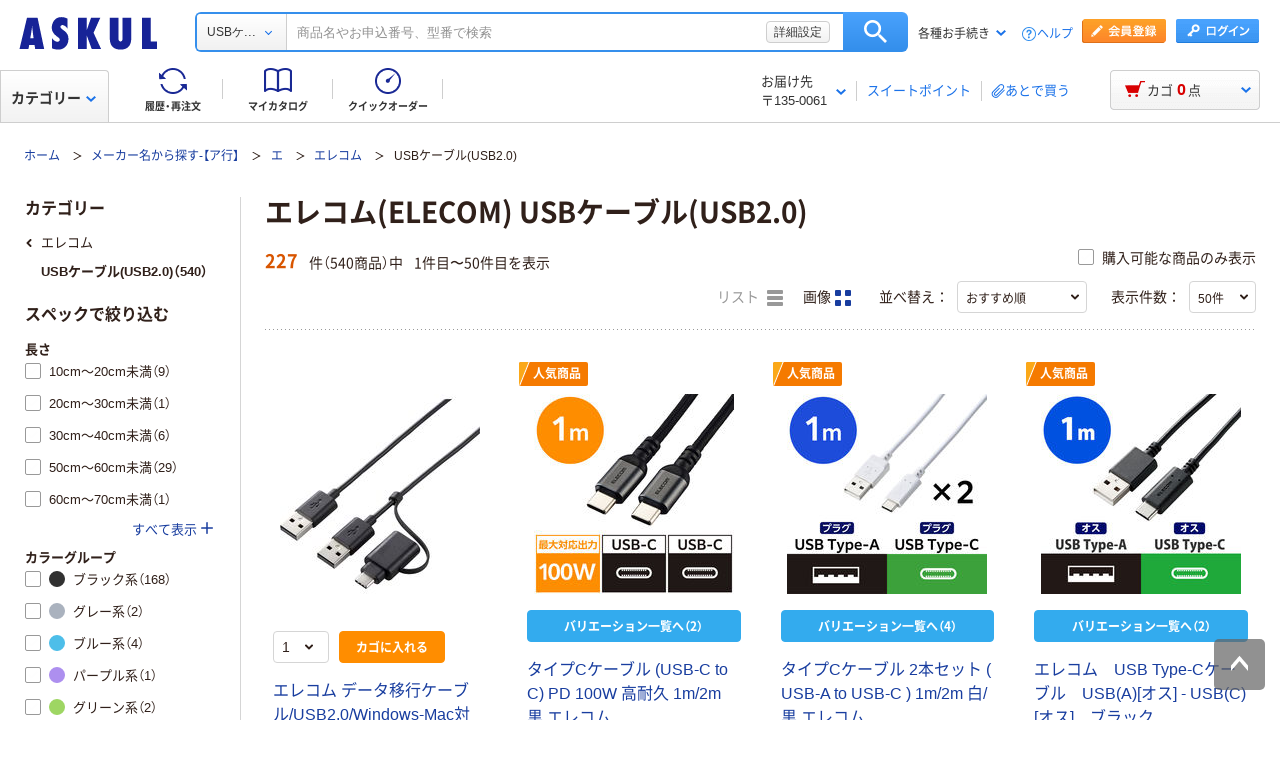

--- FILE ---
content_type: text/css
request_url: https://cdn.askul.co.jp/cms/assets-club/css/v070/common.css?1768984907579
body_size: 120027
content:
/* Document
 * ========================================================================== */

/**
 * Add border box sizing in all browsers (opinionated).
 */

*,
::before,
::after {
  box-sizing: border-box;
}

/**
 * 1. Add text decoration inheritance in all browsers (opinionated).
 * 2. Add vertical alignment inheritance in all browsers (opinionated).
 */

::before,
::after {
  text-decoration: inherit; /* 1 */
  vertical-align: inherit; /* 2 */
}

/**
 * 1. Use the default cursor in all browsers (opinionated).
 * 2. Change the line height in all browsers (opinionated).
 * 3. Use a 4-space tab width in all browsers (opinionated).
 * 4. Remove the grey highlight on links in iOS (opinionated).
 * 5. Prevent adjustments of font size after orientation changes in
 *    IE on Windows Phone and in iOS.
 * 6. Breaks words to prevent overflow in all browsers (opinionated).
 */

html {
  cursor: default; /* 1 */
  line-height: 1.5; /* 2 */
  -moz-tab-size: 4; /* 3 */
  tab-size: 4; /* 3 */
  -webkit-tap-highlight-color: transparent /* 4 */;
  -ms-text-size-adjust: 100%; /* 5 */
  -webkit-text-size-adjust: 100%; /* 5 */
  word-break: break-word; /* 6 */
}

/* Sections
 * ========================================================================== */

/**
 * Remove the margin in all browsers (opinionated).
 */

body {
  margin: 0;
}

/**
 * Correct the font size and margin on `h1` elements within `section` and
 * `article` contexts in Chrome, Edge, Firefox, and Safari.
 */

h1 {
  font-size: 2em;
  margin: 0.67em 0;
}

/* Grouping content
 * ========================================================================== */

/**
 * Remove the margin on nested lists in Chrome, Edge, IE, and Safari.
 */

dl dl,
dl ol,
dl ul,
ol dl,
ul dl {
  margin: 0;
}

/**
 * Remove the margin on nested lists in Edge 18- and IE.
 */

ol ol,
ol ul,
ul ol,
ul ul {
  margin: 0;
}

/**
 * 1. Correct the inheritance of border color in Firefox.
 * 2. Add the correct box sizing in Firefox.
 * 3. Show the overflow in Edge 18- and IE.
 */

hr {
  color: inherit; /* 1 */
  height: 0; /* 2 */
  overflow: visible; /* 3 */
}

/**
 * Add the correct display in IE.
 */

main {
  display: block;
}

/**
 * Remove the list style on navigation lists in all browsers (opinionated).
 */

nav ol,
nav ul {
  list-style: none;
  padding: 0;
}

/**
 * Prevent VoiceOver from ignoring list semantics in Safari (opinionated).
 */

nav li::before {
  content: "\200B";
}

/**
 * 1. Correct the inheritance and scaling of font size in all browsers.
 * 2. Correct the odd `em` font sizing in all browsers.
 * 3. Prevent overflow of the container in all browsers (opinionated).
 */

pre {
  font-family: monospace, monospace; /* 1 */
  font-size: 1em; /* 2 */
  overflow: auto; /* 3 */
  -ms-overflow-style: scrollbar; /* 3 */
}

/* Text-level semantics
 * ========================================================================== */

/**
 * Remove the gray background on active links in IE 10.
 */

a {
  background-color: transparent;
}

/**
 * Add the correct text decoration in Edge 18-, IE, and Safari.
 */

abbr[title] {
  text-decoration: underline;
  text-decoration: underline dotted;
}

/**
 * Add the correct font weight in Chrome, Edge, and Safari.
 */

b,
strong {
  font-weight: bolder;
}

/**
 * 1. Correct the inheritance and scaling of font size in all browsers.
 * 2. Correct the odd `em` font sizing in all browsers.
 */

code,
kbd,
samp {
  font-family: monospace, monospace; /* 1 */
  font-size: 1em; /* 2 */
}

/**
 * Add the correct font size in all browsers.
 */

small {
  font-size: 80%;
}

/* Embedded content
 * ========================================================================== */

/*
 * Change the alignment on media elements in all browsers (opinionated).
 */

audio,
canvas,
iframe,
img,
svg,
video {
  vertical-align: middle;
}

/**
 * Add the correct display in IE 9-.
 */

audio,
video {
  display: inline-block;
}

/**
 * Add the correct display in iOS 4-7.
 */

audio:not([controls]) {
  display: none;
  height: 0;
}

/**
 * Remove the border on iframes in all browsers (opinionated).
 */

iframe {
  border-style: none;
}

/**
 * Remove the border on images within links in IE 10-.
 */

img {
  border-style: none;
}

/**
 * Change the fill color to match the text color in all browsers (opinionated).
 */

svg:not([fill]) {
  fill: currentColor;
}

/**
 * Hide the overflow in IE.
 */

svg:not(:root) {
  overflow: hidden;
}

/* Tabular data
 * ========================================================================== */

/**
 * 1. Collapse border spacing in all browsers (opinionated).
 * 2. Correct table border color inheritance in all Chrome, Edge, and Safari.
 * 3. Remove text indentation from table contents in Chrome, Edge, and Safari.
 */

table {
  border-collapse: collapse; /* 1 */
  border-color: inherit; /* 2 */
  text-indent: 0; /* 3 */
}

/* Forms
 * ========================================================================== */

/**
 * Remove the margin on controls in Safari.
 */

button,
input,
select {
  margin: 0;
}

/**
 * 1. Show the overflow in IE.
 * 2. Remove the inheritance of text transform in Edge 18-, Firefox, and IE.
 */

button {
  overflow: visible; /* 1 */
  text-transform: none; /* 2 */
}

/**
 * Correct the inability to style buttons in iOS and Safari.
 */

button,
[type="button"],
[type="reset"],
[type="submit"] {
  -webkit-appearance: button;
}

/**
 * 1. Change the inconsistent appearance in all browsers (opinionated).
 * 2. Correct the padding in Firefox.
 */

fieldset {
  border: 1px solid #a0a0a0; /* 1 */
  padding: 0.35em 0.75em 0.625em; /* 2 */
}

/**
 * Show the overflow in Edge 18- and IE.
 */

input {
  overflow: visible;
}

/**
 * 1. Correct the text wrapping in Edge 18- and IE.
 * 2. Correct the color inheritance from `fieldset` elements in IE.
 */

legend {
  color: inherit; /* 2 */
  display: table; /* 1 */
  max-width: 100%; /* 1 */
  white-space: normal; /* 1 */
}

/**
 * 1. Add the correct display in Edge 18- and IE.
 * 2. Add the correct vertical alignment in Chrome, Edge, and Firefox.
 */

progress {
  display: inline-block; /* 1 */
  vertical-align: baseline; /* 2 */
}

/**
 * Remove the inheritance of text transform in Firefox.
 */

select {
  text-transform: none;
}

/**
 * 1. Remove the margin in Firefox and Safari.
 * 2. Remove the default vertical scrollbar in IE.
 * 3. Change the resize direction in all browsers (opinionated).
 */

textarea {
  margin: 0; /* 1 */
  overflow: auto; /* 2 */
  resize: vertical; /* 3 */
  resize: block; /* 3 */
}

/**
 * Remove the padding in IE 10-.
 */

[type="checkbox"],
[type="radio"] {
  padding: 0;
}

/**
 * 1. Correct the odd appearance in Chrome, Edge, and Safari.
 * 2. Correct the outline style in Safari.
 */

[type="search"] {
  -webkit-appearance: textfield; /* 1 */
  outline-offset: -2px; /* 2 */
}

/**
 * Correct the cursor style of increment and decrement buttons in Safari.
 */

::-webkit-inner-spin-button,
::-webkit-outer-spin-button {
  height: auto;
}

/**
 * Correct the text style of placeholders in Chrome, Edge, and Safari.
 */

::-webkit-input-placeholder {
  color: inherit;
  opacity: 0.54;
}

/**
 * Remove the inner padding in Chrome, Edge, and Safari on macOS.
 */

::-webkit-search-decoration {
  -webkit-appearance: none;
}

/**
 * 1. Correct the inability to style upload buttons in iOS and Safari.
 * 2. Change font properties to `inherit` in Safari.
 */

::-webkit-file-upload-button {
  -webkit-appearance: button; /* 1 */
  font: inherit; /* 2 */
}

/**
 * Remove the inner border and padding of focus outlines in Firefox.
 */

::-moz-focus-inner {
  border-style: none;
  padding: 0;
}

/**
 * Restore the focus outline styles unset by the previous rule in Firefox.
 */

:-moz-focusring {
  outline: 1px dotted ButtonText;
}

/**
 * Remove the additional :invalid styles in Firefox.
 */

:-moz-ui-invalid {
  box-shadow: none;
}

/* Interactive
 * ========================================================================== */

/*
 * Add the correct display in Edge 18- and IE.
 */

details {
  display: block;
}

/*
 * Add the correct styles in Edge 18-, IE, and Safari.
 */

dialog {
  background-color: white;
  border: solid;
  color: black;
  display: block;
  height: -moz-fit-content;
  height: -webkit-fit-content;
  height: fit-content;
  left: 0;
  margin: auto;
  padding: 1em;
  position: absolute;
  right: 0;
  width: -moz-fit-content;
  width: -webkit-fit-content;
  width: fit-content;
}

dialog:not([open]) {
  display: none;
}

/*
 * Add the correct display in all browsers.
 */

summary {
  display: list-item;
}

/* Scripting
 * ========================================================================== */

/**
 * Add the correct display in IE 9-.
 */

canvas {
  display: inline-block;
}

/**
 * Add the correct display in IE.
 */

template {
  display: none;
}

/* User interaction
 * ========================================================================== */

/*
 * Remove the tapping delay in IE 10.
 */

a,
area,
button,
input,
label,
select,
summary,
textarea,
[tabindex] {
  -ms-touch-action: manipulation;
}

/**
 * Add the correct display in IE 10-.
 */

[hidden] {
  display: none;
}

/* Accessibility
 * ========================================================================== */

/**
 * Change the cursor on busy elements in all browsers (opinionated).
 */

[aria-busy="true"] {
  cursor: progress;
}

/*
 * Change the cursor on control elements in all browsers (opinionated).
 */

[aria-controls] {
  cursor: pointer;
}

/*
 * Change the cursor on disabled, not-editable, or otherwise
 * inoperable elements in all browsers (opinionated).
 */

[aria-disabled="true"],
[disabled] {
  cursor: not-allowed;
}

/*
 * Change the display on visually hidden accessible elements
 * in all browsers (opinionated).
 */

[aria-hidden="false"][hidden] {
  display: initial;
}

[aria-hidden="false"][hidden]:not(:focus) {
  clip: rect(0, 0, 0, 0);
  position: absolute;
}

/**
 * Swiper 8.4.7
 * Most modern mobile touch slider and framework with hardware accelerated transitions
 * https://swiperjs.com
 *
 * Copyright 2014-2023 Vladimir Kharlampidi
 *
 * Released under the MIT License
 *
 * Released on: January 30, 2023
 */

@font-face{font-family:swiper-icons;src:url('data:application/font-woff;charset=utf-8;base64, [base64]//wADZ2x5ZgAAAywAAADMAAAD2MHtryVoZWFkAAABbAAAADAAAAA2E2+eoWhoZWEAAAGcAAAAHwAAACQC9gDzaG10eAAAAigAAAAZAAAArgJkABFsb2NhAAAC0AAAAFoAAABaFQAUGG1heHAAAAG8AAAAHwAAACAAcABAbmFtZQAAA/gAAAE5AAACXvFdBwlwb3N0AAAFNAAAAGIAAACE5s74hXjaY2BkYGAAYpf5Hu/j+W2+MnAzMYDAzaX6QjD6/4//Bxj5GA8AuRwMYGkAPywL13jaY2BkYGA88P8Agx4j+/8fQDYfA1AEBWgDAIB2BOoAeNpjYGRgYNBh4GdgYgABEMnIABJzYNADCQAACWgAsQB42mNgYfzCOIGBlYGB0YcxjYGBwR1Kf2WQZGhhYGBiYGVmgAFGBiQQkOaawtDAoMBQxXjg/wEGPcYDDA4wNUA2CCgwsAAAO4EL6gAAeNpj2M0gyAACqxgGNWBkZ2D4/wMA+xkDdgAAAHjaY2BgYGaAYBkGRgYQiAHyGMF8FgYHIM3DwMHABGQrMOgyWDLEM1T9/w8UBfEMgLzE////P/5//f/V/xv+r4eaAAeMbAxwIUYmIMHEgKYAYjUcsDAwsLKxc3BycfPw8jEQA/[base64]/uznmfPFBNODM2K7MTQ45YEAZqGP81AmGGcF3iPqOop0r1SPTaTbVkfUe4HXj97wYE+yNwWYxwWu4v1ugWHgo3S1XdZEVqWM7ET0cfnLGxWfkgR42o2PvWrDMBSFj/IHLaF0zKjRgdiVMwScNRAoWUoH78Y2icB/yIY09An6AH2Bdu/UB+yxopYshQiEvnvu0dURgDt8QeC8PDw7Fpji3fEA4z/PEJ6YOB5hKh4dj3EvXhxPqH/SKUY3rJ7srZ4FZnh1PMAtPhwP6fl2PMJMPDgeQ4rY8YT6Gzao0eAEA409DuggmTnFnOcSCiEiLMgxCiTI6Cq5DZUd3Qmp10vO0LaLTd2cjN4fOumlc7lUYbSQcZFkutRG7g6JKZKy0RmdLY680CDnEJ+UMkpFFe1RN7nxdVpXrC4aTtnaurOnYercZg2YVmLN/d/gczfEimrE/fs/bOuq29Zmn8tloORaXgZgGa78yO9/cnXm2BpaGvq25Dv9S4E9+5SIc9PqupJKhYFSSl47+Qcr1mYNAAAAeNptw0cKwkAAAMDZJA8Q7OUJvkLsPfZ6zFVERPy8qHh2YER+3i/BP83vIBLLySsoKimrqKqpa2hp6+jq6RsYGhmbmJqZSy0sraxtbO3sHRydnEMU4uR6yx7JJXveP7WrDycAAAAAAAH//wACeNpjYGRgYOABYhkgZgJCZgZNBkYGLQZtIJsFLMYAAAw3ALgAeNolizEKgDAQBCchRbC2sFER0YD6qVQiBCv/H9ezGI6Z5XBAw8CBK/m5iQQVauVbXLnOrMZv2oLdKFa8Pjuru2hJzGabmOSLzNMzvutpB3N42mNgZGBg4GKQYzBhYMxJLMlj4GBgAYow/P/PAJJhLM6sSoWKfWCAAwDAjgbRAAB42mNgYGBkAIIbCZo5IPrmUn0hGA0AO8EFTQAA');font-weight:400;font-style:normal}:root{--swiper-theme-color:#007aff}.swiper{margin-left:auto;margin-right:auto;position:relative;overflow:hidden;list-style:none;padding:0;z-index:1}.swiper-vertical>.swiper-wrapper{flex-direction:column}.swiper-wrapper{position:relative;width:100%;height:100%;z-index:1;display:flex;transition-property:transform;box-sizing:content-box}.swiper-android .swiper-slide,.swiper-wrapper{transform:translate3d(0px,0,0)}.swiper-pointer-events{touch-action:pan-y}.swiper-pointer-events.swiper-vertical{touch-action:pan-x}.swiper-slide{flex-shrink:0;width:100%;height:100%;position:relative;transition-property:transform}.swiper-slide-invisible-blank{visibility:hidden}.swiper-autoheight,.swiper-autoheight .swiper-slide{height:auto}.swiper-autoheight .swiper-wrapper{align-items:flex-start;transition-property:transform,height}.swiper-backface-hidden .swiper-slide{transform:translateZ(0);-webkit-backface-visibility:hidden;backface-visibility:hidden}.swiper-3d,.swiper-3d.swiper-css-mode .swiper-wrapper{perspective:1200px}.swiper-3d .swiper-cube-shadow,.swiper-3d .swiper-slide,.swiper-3d .swiper-slide-shadow,.swiper-3d .swiper-slide-shadow-bottom,.swiper-3d .swiper-slide-shadow-left,.swiper-3d .swiper-slide-shadow-right,.swiper-3d .swiper-slide-shadow-top,.swiper-3d .swiper-wrapper{transform-style:preserve-3d}.swiper-3d .swiper-slide-shadow,.swiper-3d .swiper-slide-shadow-bottom,.swiper-3d .swiper-slide-shadow-left,.swiper-3d .swiper-slide-shadow-right,.swiper-3d .swiper-slide-shadow-top{position:absolute;left:0;top:0;width:100%;height:100%;pointer-events:none;z-index:10}.swiper-3d .swiper-slide-shadow{background:rgba(0,0,0,.15)}.swiper-3d .swiper-slide-shadow-left{background-image:linear-gradient(to left,rgba(0,0,0,.5),rgba(0,0,0,0))}.swiper-3d .swiper-slide-shadow-right{background-image:linear-gradient(to right,rgba(0,0,0,.5),rgba(0,0,0,0))}.swiper-3d .swiper-slide-shadow-top{background-image:linear-gradient(to top,rgba(0,0,0,.5),rgba(0,0,0,0))}.swiper-3d .swiper-slide-shadow-bottom{background-image:linear-gradient(to bottom,rgba(0,0,0,.5),rgba(0,0,0,0))}.swiper-css-mode>.swiper-wrapper{overflow:auto;scrollbar-width:none;-ms-overflow-style:none}.swiper-css-mode>.swiper-wrapper::-webkit-scrollbar{display:none}.swiper-css-mode>.swiper-wrapper>.swiper-slide{scroll-snap-align:start start}.swiper-horizontal.swiper-css-mode>.swiper-wrapper{scroll-snap-type:x mandatory}.swiper-vertical.swiper-css-mode>.swiper-wrapper{scroll-snap-type:y mandatory}.swiper-centered>.swiper-wrapper::before{content:'';flex-shrink:0;order:9999}.swiper-centered.swiper-horizontal>.swiper-wrapper>.swiper-slide:first-child{margin-inline-start:var(--swiper-centered-offset-before)}.swiper-centered.swiper-horizontal>.swiper-wrapper::before{height:100%;min-height:1px;width:var(--swiper-centered-offset-after)}.swiper-centered.swiper-vertical>.swiper-wrapper>.swiper-slide:first-child{margin-block-start:var(--swiper-centered-offset-before)}.swiper-centered.swiper-vertical>.swiper-wrapper::before{width:100%;min-width:1px;height:var(--swiper-centered-offset-after)}.swiper-centered>.swiper-wrapper>.swiper-slide{scroll-snap-align:center center;scroll-snap-stop:always}
/*
 * Container style
 */
.ps {
  overflow: hidden !important;
  overflow-anchor: none;
  -ms-overflow-style: none;
  touch-action: auto;
  -ms-touch-action: auto;
}

/*
 * Scrollbar rail styles
 */
.ps__rail-x {
  display: none;
  opacity: 0;
  transition: background-color .2s linear, opacity .2s linear;
  -webkit-transition: background-color .2s linear, opacity .2s linear;
  height: 15px;
  /* there must be 'bottom' or 'top' for ps__rail-x */
  bottom: 0px;
  /* please don't change 'position' */
  position: absolute;
}

.ps__rail-y {
  display: none;
  opacity: 0;
  transition: background-color .2s linear, opacity .2s linear;
  -webkit-transition: background-color .2s linear, opacity .2s linear;
  width: 15px;
  /* there must be 'right' or 'left' for ps__rail-y */
  right: 0;
  /* please don't change 'position' */
  position: absolute;
}

.ps--active-x > .ps__rail-x,
.ps--active-y > .ps__rail-y {
  display: block;
  background-color: transparent;
}

.ps:hover > .ps__rail-x,
.ps:hover > .ps__rail-y,
.ps--focus > .ps__rail-x,
.ps--focus > .ps__rail-y,
.ps--scrolling-x > .ps__rail-x,
.ps--scrolling-y > .ps__rail-y {
  opacity: 0.6;
}

.ps .ps__rail-x:hover,
.ps .ps__rail-y:hover,
.ps .ps__rail-x:focus,
.ps .ps__rail-y:focus,
.ps .ps__rail-x.ps--clicking,
.ps .ps__rail-y.ps--clicking {
  background-color: #eee;
  opacity: 0.9;
}

/*
 * Scrollbar thumb styles
 */
.ps__thumb-x {
  background-color: #aaa;
  border-radius: 6px;
  transition: background-color .2s linear, height .2s ease-in-out;
  -webkit-transition: background-color .2s linear, height .2s ease-in-out;
  height: 6px;
  /* there must be 'bottom' for ps__thumb-x */
  bottom: 2px;
  /* please don't change 'position' */
  position: absolute;
}

.ps__thumb-y {
  background-color: #aaa;
  border-radius: 6px;
  transition: background-color .2s linear, width .2s ease-in-out;
  -webkit-transition: background-color .2s linear, width .2s ease-in-out;
  width: 6px;
  /* there must be 'right' for ps__thumb-y */
  right: 2px;
  /* please don't change 'position' */
  position: absolute;
}

.ps__rail-x:hover > .ps__thumb-x,
.ps__rail-x:focus > .ps__thumb-x,
.ps__rail-x.ps--clicking .ps__thumb-x {
  background-color: #999;
  height: 11px;
}

.ps__rail-y:hover > .ps__thumb-y,
.ps__rail-y:focus > .ps__thumb-y,
.ps__rail-y.ps--clicking .ps__thumb-y {
  background-color: #999;
  width: 11px;
}

/* MS supports */
@supports (-ms-overflow-style: none) {
  .ps {
    overflow: auto !important;
  }
}

@media screen and (-ms-high-contrast: active), (-ms-high-contrast: none) {
  .ps {
    overflow: auto !important;
  }
}

.flatpickr-calendar {
  background: transparent;
  opacity: 0;
  display: none;
  text-align: center;
  visibility: hidden;
  padding: 0;
  -webkit-animation: none;
          animation: none;
  direction: ltr;
  border: 0;
  font-size: 14px;
  line-height: 24px;
  border-radius: 5px;
  position: absolute;
  width: 307.875px;
  -webkit-box-sizing: border-box;
          box-sizing: border-box;
  -ms-touch-action: manipulation;
      touch-action: manipulation;
  background: #fff;
  -webkit-box-shadow: 1px 0 0 #e6e6e6, -1px 0 0 #e6e6e6, 0 1px 0 #e6e6e6, 0 -1px 0 #e6e6e6, 0 3px 13px rgba(0,0,0,0.08);
          box-shadow: 1px 0 0 #e6e6e6, -1px 0 0 #e6e6e6, 0 1px 0 #e6e6e6, 0 -1px 0 #e6e6e6, 0 3px 13px rgba(0,0,0,0.08);
}
.flatpickr-calendar.open,
.flatpickr-calendar.inline {
  opacity: 1;
  max-height: 640px;
  visibility: visible;
}
.flatpickr-calendar.open {
  display: inline-block;
  z-index: 99999;
}
.flatpickr-calendar.animate.open {
  -webkit-animation: fpFadeInDown 300ms cubic-bezier(0.23, 1, 0.32, 1);
          animation: fpFadeInDown 300ms cubic-bezier(0.23, 1, 0.32, 1);
}
.flatpickr-calendar.inline {
  display: block;
  position: relative;
  top: 2px;
}
.flatpickr-calendar.static {
  position: absolute;
  top: calc(100% + 2px);
}
.flatpickr-calendar.static.open {
  z-index: 999;
  display: block;
}
.flatpickr-calendar.multiMonth .flatpickr-days .dayContainer:nth-child(n+1) .flatpickr-day.inRange:nth-child(7n+7) {
  -webkit-box-shadow: none !important;
          box-shadow: none !important;
}
.flatpickr-calendar.multiMonth .flatpickr-days .dayContainer:nth-child(n+2) .flatpickr-day.inRange:nth-child(7n+1) {
  -webkit-box-shadow: -2px 0 0 #e6e6e6, 5px 0 0 #e6e6e6;
          box-shadow: -2px 0 0 #e6e6e6, 5px 0 0 #e6e6e6;
}
.flatpickr-calendar .hasWeeks .dayContainer,
.flatpickr-calendar .hasTime .dayContainer {
  border-bottom: 0;
  border-bottom-right-radius: 0;
  border-bottom-left-radius: 0;
}
.flatpickr-calendar .hasWeeks .dayContainer {
  border-left: 0;
}
.flatpickr-calendar.hasTime .flatpickr-time {
  height: 40px;
  border-top: 1px solid #e6e6e6;
}
.flatpickr-calendar.noCalendar.hasTime .flatpickr-time {
  height: auto;
}
.flatpickr-calendar:before,
.flatpickr-calendar:after {
  position: absolute;
  display: block;
  pointer-events: none;
  border: solid transparent;
  content: '';
  height: 0;
  width: 0;
  left: 22px;
}
.flatpickr-calendar.rightMost:before,
.flatpickr-calendar.arrowRight:before,
.flatpickr-calendar.rightMost:after,
.flatpickr-calendar.arrowRight:after {
  left: auto;
  right: 22px;
}
.flatpickr-calendar.arrowCenter:before,
.flatpickr-calendar.arrowCenter:after {
  left: 50%;
  right: 50%;
}
.flatpickr-calendar:before {
  border-width: 5px;
  margin: 0 -5px;
}
.flatpickr-calendar:after {
  border-width: 4px;
  margin: 0 -4px;
}
.flatpickr-calendar.arrowTop:before,
.flatpickr-calendar.arrowTop:after {
  bottom: 100%;
}
.flatpickr-calendar.arrowTop:before {
  border-bottom-color: #e6e6e6;
}
.flatpickr-calendar.arrowTop:after {
  border-bottom-color: #fff;
}
.flatpickr-calendar.arrowBottom:before,
.flatpickr-calendar.arrowBottom:after {
  top: 100%;
}
.flatpickr-calendar.arrowBottom:before {
  border-top-color: #e6e6e6;
}
.flatpickr-calendar.arrowBottom:after {
  border-top-color: #fff;
}
.flatpickr-calendar:focus {
  outline: 0;
}
.flatpickr-wrapper {
  position: relative;
  display: inline-block;
}
.flatpickr-months {
  display: -webkit-box;
  display: -webkit-flex;
  display: -ms-flexbox;
  display: flex;
}
.flatpickr-months .flatpickr-month {
  background: transparent;
  color: rgba(0,0,0,0.9);
  fill: rgba(0,0,0,0.9);
  height: 34px;
  line-height: 1;
  text-align: center;
  position: relative;
  -webkit-user-select: none;
     -moz-user-select: none;
      -ms-user-select: none;
          user-select: none;
  overflow: hidden;
  -webkit-box-flex: 1;
  -webkit-flex: 1;
      -ms-flex: 1;
          flex: 1;
}
.flatpickr-months .flatpickr-prev-month,
.flatpickr-months .flatpickr-next-month {
  text-decoration: none;
  cursor: pointer;
  position: absolute;
  top: 0;
  height: 34px;
  padding: 10px;
  z-index: 3;
  color: rgba(0,0,0,0.9);
  fill: rgba(0,0,0,0.9);
}
.flatpickr-months .flatpickr-prev-month.flatpickr-disabled,
.flatpickr-months .flatpickr-next-month.flatpickr-disabled {
  display: none;
}
.flatpickr-months .flatpickr-prev-month i,
.flatpickr-months .flatpickr-next-month i {
  position: relative;
}
.flatpickr-months .flatpickr-prev-month.flatpickr-prev-month,
.flatpickr-months .flatpickr-next-month.flatpickr-prev-month {
/*
      /*rtl:begin:ignore*/
/*
      */
  left: 0;
/*
      /*rtl:end:ignore*/
/*
      */
}
/*
      /*rtl:begin:ignore*/
/*
      /*rtl:end:ignore*/
.flatpickr-months .flatpickr-prev-month.flatpickr-next-month,
.flatpickr-months .flatpickr-next-month.flatpickr-next-month {
/*
      /*rtl:begin:ignore*/
/*
      */
  right: 0;
/*
      /*rtl:end:ignore*/
/*
      */
}
/*
      /*rtl:begin:ignore*/
/*
      /*rtl:end:ignore*/
.flatpickr-months .flatpickr-prev-month:hover,
.flatpickr-months .flatpickr-next-month:hover {
  color: #959ea9;
}
.flatpickr-months .flatpickr-prev-month:hover svg,
.flatpickr-months .flatpickr-next-month:hover svg {
  fill: #f64747;
}
.flatpickr-months .flatpickr-prev-month svg,
.flatpickr-months .flatpickr-next-month svg {
  width: 14px;
  height: 14px;
}
.flatpickr-months .flatpickr-prev-month svg path,
.flatpickr-months .flatpickr-next-month svg path {
  -webkit-transition: fill 0.1s;
  transition: fill 0.1s;
  fill: inherit;
}
.numInputWrapper {
  position: relative;
  height: auto;
}
.numInputWrapper input,
.numInputWrapper span {
  display: inline-block;
}
.numInputWrapper input {
  width: 100%;
}
.numInputWrapper input::-ms-clear {
  display: none;
}
.numInputWrapper input::-webkit-outer-spin-button,
.numInputWrapper input::-webkit-inner-spin-button {
  margin: 0;
  -webkit-appearance: none;
}
.numInputWrapper span {
  position: absolute;
  right: 0;
  width: 14px;
  padding: 0 4px 0 2px;
  height: 50%;
  line-height: 50%;
  opacity: 0;
  cursor: pointer;
  border: 1px solid rgba(57,57,57,0.15);
  -webkit-box-sizing: border-box;
          box-sizing: border-box;
}
.numInputWrapper span:hover {
  background: rgba(0,0,0,0.1);
}
.numInputWrapper span:active {
  background: rgba(0,0,0,0.2);
}
.numInputWrapper span:after {
  display: block;
  content: "";
  position: absolute;
}
.numInputWrapper span.arrowUp {
  top: 0;
  border-bottom: 0;
}
.numInputWrapper span.arrowUp:after {
  border-left: 4px solid transparent;
  border-right: 4px solid transparent;
  border-bottom: 4px solid rgba(57,57,57,0.6);
  top: 26%;
}
.numInputWrapper span.arrowDown {
  top: 50%;
}
.numInputWrapper span.arrowDown:after {
  border-left: 4px solid transparent;
  border-right: 4px solid transparent;
  border-top: 4px solid rgba(57,57,57,0.6);
  top: 40%;
}
.numInputWrapper span svg {
  width: inherit;
  height: auto;
}
.numInputWrapper span svg path {
  fill: rgba(0,0,0,0.5);
}
.numInputWrapper:hover {
  background: rgba(0,0,0,0.05);
}
.numInputWrapper:hover span {
  opacity: 1;
}
.flatpickr-current-month {
  font-size: 135%;
  line-height: inherit;
  font-weight: 300;
  color: inherit;
  position: absolute;
  width: 75%;
  left: 12.5%;
  padding: 7.48px 0 0 0;
  line-height: 1;
  height: 34px;
  display: inline-block;
  text-align: center;
  -webkit-transform: translate3d(0px, 0px, 0px);
          transform: translate3d(0px, 0px, 0px);
}
.flatpickr-current-month span.cur-month {
  font-family: inherit;
  font-weight: 700;
  color: inherit;
  display: inline-block;
  margin-left: 0.5ch;
  padding: 0;
}
.flatpickr-current-month span.cur-month:hover {
  background: rgba(0,0,0,0.05);
}
.flatpickr-current-month .numInputWrapper {
  width: 6ch;
  width: 7ch\0;
  display: inline-block;
}
.flatpickr-current-month .numInputWrapper span.arrowUp:after {
  border-bottom-color: rgba(0,0,0,0.9);
}
.flatpickr-current-month .numInputWrapper span.arrowDown:after {
  border-top-color: rgba(0,0,0,0.9);
}
.flatpickr-current-month input.cur-year {
  background: transparent;
  -webkit-box-sizing: border-box;
          box-sizing: border-box;
  color: inherit;
  cursor: text;
  padding: 0 0 0 0.5ch;
  margin: 0;
  display: inline-block;
  font-size: inherit;
  font-family: inherit;
  font-weight: 300;
  line-height: inherit;
  height: auto;
  border: 0;
  border-radius: 0;
  vertical-align: initial;
  -webkit-appearance: textfield;
  -moz-appearance: textfield;
  appearance: textfield;
}
.flatpickr-current-month input.cur-year:focus {
  outline: 0;
}
.flatpickr-current-month input.cur-year[disabled],
.flatpickr-current-month input.cur-year[disabled]:hover {
  font-size: 100%;
  color: rgba(0,0,0,0.5);
  background: transparent;
  pointer-events: none;
}
.flatpickr-current-month .flatpickr-monthDropdown-months {
  appearance: menulist;
  background: transparent;
  border: none;
  border-radius: 0;
  box-sizing: border-box;
  color: inherit;
  cursor: pointer;
  font-size: inherit;
  font-family: inherit;
  font-weight: 300;
  height: auto;
  line-height: inherit;
  margin: -1px 0 0 0;
  outline: none;
  padding: 0 0 0 0.5ch;
  position: relative;
  vertical-align: initial;
  -webkit-box-sizing: border-box;
  -webkit-appearance: menulist;
  -moz-appearance: menulist;
  width: auto;
}
.flatpickr-current-month .flatpickr-monthDropdown-months:focus,
.flatpickr-current-month .flatpickr-monthDropdown-months:active {
  outline: none;
}
.flatpickr-current-month .flatpickr-monthDropdown-months:hover {
  background: rgba(0,0,0,0.05);
}
.flatpickr-current-month .flatpickr-monthDropdown-months .flatpickr-monthDropdown-month {
  background-color: transparent;
  outline: none;
  padding: 0;
}
.flatpickr-weekdays {
  background: transparent;
  text-align: center;
  overflow: hidden;
  width: 100%;
  display: -webkit-box;
  display: -webkit-flex;
  display: -ms-flexbox;
  display: flex;
  -webkit-box-align: center;
  -webkit-align-items: center;
      -ms-flex-align: center;
          align-items: center;
  height: 28px;
}
.flatpickr-weekdays .flatpickr-weekdaycontainer {
  display: -webkit-box;
  display: -webkit-flex;
  display: -ms-flexbox;
  display: flex;
  -webkit-box-flex: 1;
  -webkit-flex: 1;
      -ms-flex: 1;
          flex: 1;
}
span.flatpickr-weekday {
  cursor: default;
  font-size: 90%;
  background: transparent;
  color: rgba(0,0,0,0.54);
  line-height: 1;
  margin: 0;
  text-align: center;
  display: block;
  -webkit-box-flex: 1;
  -webkit-flex: 1;
      -ms-flex: 1;
          flex: 1;
  font-weight: bolder;
}
.dayContainer,
.flatpickr-weeks {
  padding: 1px 0 0 0;
}
.flatpickr-days {
  position: relative;
  overflow: hidden;
  display: -webkit-box;
  display: -webkit-flex;
  display: -ms-flexbox;
  display: flex;
  -webkit-box-align: start;
  -webkit-align-items: flex-start;
      -ms-flex-align: start;
          align-items: flex-start;
  width: 307.875px;
}
.flatpickr-days:focus {
  outline: 0;
}
.dayContainer {
  padding: 0;
  outline: 0;
  text-align: left;
  width: 307.875px;
  min-width: 307.875px;
  max-width: 307.875px;
  -webkit-box-sizing: border-box;
          box-sizing: border-box;
  display: inline-block;
  display: -ms-flexbox;
  display: -webkit-box;
  display: -webkit-flex;
  display: flex;
  -webkit-flex-wrap: wrap;
          flex-wrap: wrap;
  -ms-flex-wrap: wrap;
  -ms-flex-pack: justify;
  -webkit-justify-content: space-around;
          justify-content: space-around;
  -webkit-transform: translate3d(0px, 0px, 0px);
          transform: translate3d(0px, 0px, 0px);
  opacity: 1;
}
.dayContainer + .dayContainer {
  -webkit-box-shadow: -1px 0 0 #e6e6e6;
          box-shadow: -1px 0 0 #e6e6e6;
}
.flatpickr-day {
  background: none;
  border: 1px solid transparent;
  border-radius: 150px;
  -webkit-box-sizing: border-box;
          box-sizing: border-box;
  color: #393939;
  cursor: pointer;
  font-weight: 400;
  width: 14.2857143%;
  -webkit-flex-basis: 14.2857143%;
      -ms-flex-preferred-size: 14.2857143%;
          flex-basis: 14.2857143%;
  max-width: 39px;
  height: 39px;
  line-height: 39px;
  margin: 0;
  display: inline-block;
  position: relative;
  -webkit-box-pack: center;
  -webkit-justify-content: center;
      -ms-flex-pack: center;
          justify-content: center;
  text-align: center;
}
.flatpickr-day.inRange,
.flatpickr-day.prevMonthDay.inRange,
.flatpickr-day.nextMonthDay.inRange,
.flatpickr-day.today.inRange,
.flatpickr-day.prevMonthDay.today.inRange,
.flatpickr-day.nextMonthDay.today.inRange,
.flatpickr-day:hover,
.flatpickr-day.prevMonthDay:hover,
.flatpickr-day.nextMonthDay:hover,
.flatpickr-day:focus,
.flatpickr-day.prevMonthDay:focus,
.flatpickr-day.nextMonthDay:focus {
  cursor: pointer;
  outline: 0;
  background: #e6e6e6;
  border-color: #e6e6e6;
}
.flatpickr-day.today {
  border-color: #959ea9;
}
.flatpickr-day.today:hover,
.flatpickr-day.today:focus {
  border-color: #959ea9;
  background: #959ea9;
  color: #fff;
}
.flatpickr-day.selected,
.flatpickr-day.startRange,
.flatpickr-day.endRange,
.flatpickr-day.selected.inRange,
.flatpickr-day.startRange.inRange,
.flatpickr-day.endRange.inRange,
.flatpickr-day.selected:focus,
.flatpickr-day.startRange:focus,
.flatpickr-day.endRange:focus,
.flatpickr-day.selected:hover,
.flatpickr-day.startRange:hover,
.flatpickr-day.endRange:hover,
.flatpickr-day.selected.prevMonthDay,
.flatpickr-day.startRange.prevMonthDay,
.flatpickr-day.endRange.prevMonthDay,
.flatpickr-day.selected.nextMonthDay,
.flatpickr-day.startRange.nextMonthDay,
.flatpickr-day.endRange.nextMonthDay {
  background: #569ff7;
  -webkit-box-shadow: none;
          box-shadow: none;
  color: #fff;
  border-color: #569ff7;
}
.flatpickr-day.selected.startRange,
.flatpickr-day.startRange.startRange,
.flatpickr-day.endRange.startRange {
  border-radius: 50px 0 0 50px;
}
.flatpickr-day.selected.endRange,
.flatpickr-day.startRange.endRange,
.flatpickr-day.endRange.endRange {
  border-radius: 0 50px 50px 0;
}
.flatpickr-day.selected.startRange + .endRange:not(:nth-child(7n+1)),
.flatpickr-day.startRange.startRange + .endRange:not(:nth-child(7n+1)),
.flatpickr-day.endRange.startRange + .endRange:not(:nth-child(7n+1)) {
  -webkit-box-shadow: -10px 0 0 #569ff7;
          box-shadow: -10px 0 0 #569ff7;
}
.flatpickr-day.selected.startRange.endRange,
.flatpickr-day.startRange.startRange.endRange,
.flatpickr-day.endRange.startRange.endRange {
  border-radius: 50px;
}
.flatpickr-day.inRange {
  border-radius: 0;
  -webkit-box-shadow: -5px 0 0 #e6e6e6, 5px 0 0 #e6e6e6;
          box-shadow: -5px 0 0 #e6e6e6, 5px 0 0 #e6e6e6;
}
.flatpickr-day.flatpickr-disabled,
.flatpickr-day.flatpickr-disabled:hover,
.flatpickr-day.prevMonthDay,
.flatpickr-day.nextMonthDay,
.flatpickr-day.notAllowed,
.flatpickr-day.notAllowed.prevMonthDay,
.flatpickr-day.notAllowed.nextMonthDay {
  color: rgba(57,57,57,0.3);
  background: transparent;
  border-color: transparent;
  cursor: default;
}
.flatpickr-day.flatpickr-disabled,
.flatpickr-day.flatpickr-disabled:hover {
  cursor: not-allowed;
  color: rgba(57,57,57,0.1);
}
.flatpickr-day.week.selected {
  border-radius: 0;
  -webkit-box-shadow: -5px 0 0 #569ff7, 5px 0 0 #569ff7;
          box-shadow: -5px 0 0 #569ff7, 5px 0 0 #569ff7;
}
.flatpickr-day.hidden {
  visibility: hidden;
}
.rangeMode .flatpickr-day {
  margin-top: 1px;
}
.flatpickr-weekwrapper {
  float: left;
}
.flatpickr-weekwrapper .flatpickr-weeks {
  padding: 0 12px;
  -webkit-box-shadow: 1px 0 0 #e6e6e6;
          box-shadow: 1px 0 0 #e6e6e6;
}
.flatpickr-weekwrapper .flatpickr-weekday {
  float: none;
  width: 100%;
  line-height: 28px;
}
.flatpickr-weekwrapper span.flatpickr-day,
.flatpickr-weekwrapper span.flatpickr-day:hover {
  display: block;
  width: 100%;
  max-width: none;
  color: rgba(57,57,57,0.3);
  background: transparent;
  cursor: default;
  border: none;
}
.flatpickr-innerContainer {
  display: block;
  display: -webkit-box;
  display: -webkit-flex;
  display: -ms-flexbox;
  display: flex;
  -webkit-box-sizing: border-box;
          box-sizing: border-box;
  overflow: hidden;
}
.flatpickr-rContainer {
  display: inline-block;
  padding: 0;
  -webkit-box-sizing: border-box;
          box-sizing: border-box;
}
.flatpickr-time {
  text-align: center;
  outline: 0;
  display: block;
  height: 0;
  line-height: 40px;
  max-height: 40px;
  -webkit-box-sizing: border-box;
          box-sizing: border-box;
  overflow: hidden;
  display: -webkit-box;
  display: -webkit-flex;
  display: -ms-flexbox;
  display: flex;
}
.flatpickr-time:after {
  content: "";
  display: table;
  clear: both;
}
.flatpickr-time .numInputWrapper {
  -webkit-box-flex: 1;
  -webkit-flex: 1;
      -ms-flex: 1;
          flex: 1;
  width: 40%;
  height: 40px;
  float: left;
}
.flatpickr-time .numInputWrapper span.arrowUp:after {
  border-bottom-color: #393939;
}
.flatpickr-time .numInputWrapper span.arrowDown:after {
  border-top-color: #393939;
}
.flatpickr-time.hasSeconds .numInputWrapper {
  width: 26%;
}
.flatpickr-time.time24hr .numInputWrapper {
  width: 49%;
}
.flatpickr-time input {
  background: transparent;
  -webkit-box-shadow: none;
          box-shadow: none;
  border: 0;
  border-radius: 0;
  text-align: center;
  margin: 0;
  padding: 0;
  height: inherit;
  line-height: inherit;
  color: #393939;
  font-size: 14px;
  position: relative;
  -webkit-box-sizing: border-box;
          box-sizing: border-box;
  -webkit-appearance: textfield;
  -moz-appearance: textfield;
  appearance: textfield;
}
.flatpickr-time input.flatpickr-hour {
  font-weight: bold;
}
.flatpickr-time input.flatpickr-minute,
.flatpickr-time input.flatpickr-second {
  font-weight: 400;
}
.flatpickr-time input:focus {
  outline: 0;
  border: 0;
}
.flatpickr-time .flatpickr-time-separator,
.flatpickr-time .flatpickr-am-pm {
  height: inherit;
  float: left;
  line-height: inherit;
  color: #393939;
  font-weight: bold;
  width: 2%;
  -webkit-user-select: none;
     -moz-user-select: none;
      -ms-user-select: none;
          user-select: none;
  -webkit-align-self: center;
      -ms-flex-item-align: center;
          align-self: center;
}
.flatpickr-time .flatpickr-am-pm {
  outline: 0;
  width: 18%;
  cursor: pointer;
  text-align: center;
  font-weight: 400;
}
.flatpickr-time input:hover,
.flatpickr-time .flatpickr-am-pm:hover,
.flatpickr-time input:focus,
.flatpickr-time .flatpickr-am-pm:focus {
  background: #eee;
}
.flatpickr-input[readonly] {
  cursor: pointer;
}
@-webkit-keyframes fpFadeInDown {
  from {
    opacity: 0;
    -webkit-transform: translate3d(0, -20px, 0);
            transform: translate3d(0, -20px, 0);
  }
  to {
    opacity: 1;
    -webkit-transform: translate3d(0, 0, 0);
            transform: translate3d(0, 0, 0);
  }
}
@keyframes fpFadeInDown {
  from {
    opacity: 0;
    -webkit-transform: translate3d(0, -20px, 0);
            transform: translate3d(0, -20px, 0);
  }
  to {
    opacity: 1;
    -webkit-transform: translate3d(0, 0, 0);
            transform: translate3d(0, 0, 0);
  }
}

/*! Yaku Han JP v3.4.1 (OFL-1.1 AND MIT) by Qrac *//*! Type: YakuHanJP - Based on Noto Sans CJK JP */@font-face{font-family:YakuHanJP;font-style:normal;font-weight:100;font-display:swap;src:url(/cms/assets-club/fonts/YakuHanJP/YakuHanJP-Thin.woff2) format("woff2"),url(/cms/assets-club/fonts/YakuHanJP/YakuHanJP-Thin.woff) format("woff");unicode-range:U+3001-3002,U+3008-3011,U+3014-3015,U+30fb,U+ff01,U+ff08-ff09,U+ff1b,U+ff1f,U+ff3b,U+ff3d,U+ff5b,U+ff5d}@font-face{font-family:YakuHanJP;font-style:normal;font-weight:200;font-display:swap;src:url(/cms/assets-club/fonts/YakuHanJP/YakuHanJP-Light.woff2) format("woff2"),url(/cms/assets-club/fonts/YakuHanJP/YakuHanJP-Light.woff) format("woff");unicode-range:U+3001-3002,U+3008-3011,U+3014-3015,U+30fb,U+ff01,U+ff08-ff09,U+ff1b,U+ff1f,U+ff3b,U+ff3d,U+ff5b,U+ff5d}@font-face{font-family:YakuHanJP;font-style:normal;font-weight:300;font-display:swap;src:url(/cms/assets-club/fonts/YakuHanJP/YakuHanJP-DemiLight.woff2) format("woff2"),url(/cms/assets-club/fonts/YakuHanJP/YakuHanJP-DemiLight.woff) format("woff");unicode-range:U+3001-3002,U+3008-3011,U+3014-3015,U+30fb,U+ff01,U+ff08-ff09,U+ff1b,U+ff1f,U+ff3b,U+ff3d,U+ff5b,U+ff5d}@font-face{font-family:YakuHanJP;font-style:normal;font-weight:400;font-display:swap;src:url(/cms/assets-club/fonts/YakuHanJP/YakuHanJP-Regular.woff2) format("woff2"),url(/cms/assets-club/fonts/YakuHanJP/YakuHanJP-Regular.woff) format("woff");unicode-range:U+3001-3002,U+3008-3011,U+3014-3015,U+30fb,U+ff01,U+ff08-ff09,U+ff1b,U+ff1f,U+ff3b,U+ff3d,U+ff5b,U+ff5d}@font-face{font-family:YakuHanJP;font-style:normal;font-weight:500;font-display:swap;src:url(/cms/assets-club/fonts/YakuHanJP/YakuHanJP-Medium.woff2) format("woff2"),url(/cms/assets-club/fonts/YakuHanJP/YakuHanJP-Medium.woff) format("woff");unicode-range:U+3001-3002,U+3008-3011,U+3014-3015,U+30fb,U+ff01,U+ff08-ff09,U+ff1b,U+ff1f,U+ff3b,U+ff3d,U+ff5b,U+ff5d}@font-face{font-family:YakuHanJP;font-style:normal;font-weight:700;font-display:swap;src:url(/cms/assets-club/fonts/YakuHanJP/YakuHanJP-Bold.woff2) format("woff2"),url(/cms/assets-club/fonts/YakuHanJP/YakuHanJP-Bold.woff) format("woff");unicode-range:U+3001-3002,U+3008-3011,U+3014-3015,U+30fb,U+ff01,U+ff08-ff09,U+ff1b,U+ff1f,U+ff3b,U+ff3d,U+ff5b,U+ff5d}@font-face{font-family:YakuHanJP;font-style:normal;font-weight:900;font-display:swap;src:url(/cms/assets-club/fonts/YakuHanJP/YakuHanJP-Black.woff2) format("woff2"),url(/cms/assets-club/fonts/YakuHanJP/YakuHanJP-Black.woff) format("woff");unicode-range:U+3001-3002,U+3008-3011,U+3014-3015,U+30fb,U+ff01,U+ff08-ff09,U+ff1b,U+ff1f,U+ff3b,U+ff3d,U+ff5b,U+ff5d}@font-face{font-family:Noto Sans JP;font-style:normal;font-weight:400;font-display:swap;src:local("Noto Sans CJK JP Regular"),url(/cms/assets-club/fonts/NotoSansJP/NotoSansJP-Regular.woff2) format("woff2")}@font-face{font-family:Noto Sans JP;font-style:normal;font-weight:700;font-display:swap;src:local("Noto Sans CJK JP Bold"),url(/cms/assets-club/fonts/NotoSansJP/NotoSansJP-Bold.woff2) format("woff2")}body{font-size:14px;line-height:1.5;font-weight:300;width:100%;font-family:YakuHanJP,Arial,Hiragino Sans,Noto Sans JP,ヒラギノ角ゴシック,ヒラギノ角ゴ Pro W3,メイリオ,Meiryo,sans-serif;color:#30201a;cursor:auto}body.is-scrollLock{overflow-y:hidden}body.is-safari-scrollLock{position:fixed;transition:top .4s ease}p{font-size:14px;line-height:1.5;margin-top:0;margin-bottom:0}a{color:#183d9f;text-decoration:none}hr{margin:0}button,input,select,textarea{font-family:inherit;color:inherit;-webkit-appearance:none;-moz-appearance:none;appearance:none}input{word-break:normal}input[type=number]{-moz-appearance:textfield}input::-webkit-inner-spin-button,input::-webkit-outer-spin-button{-webkit-appearance:none;margin:0}input::-ms-clear,input::-ms-reveal{visibility:hidden}button,input:not([type=text]):not([type=tel]):not([type=email]):not([type=password]),select{cursor:pointer}select{background-color:transparent}select::-ms-expand{display:none}[aria-disabled=true],[disabled]{cursor:default}ol,ul{padding:0;margin:0;list-style:none}b,strong{font-weight:600}button{padding:0;cursor:pointer;background-color:transparent;border:none}dd,dl{margin:0}img{image-rendering:-webkit-optimize-contrast}.js-focus-visible :focus:not(.focus-visible){outline:none}:focus{outline:1px auto #183d9f}.is-pc-page{min-width:1024px;max-width:1500px}.is-rw-page{min-width:320px}.is-sp-page{min-width:320px}.js-moreCount{overflow-anchor:none}.js-moreCount_btn.is-hidden,.js-moreCount_item.is-hidden{display:none!important}.sortable-ghost{visibility:hidden!important}.sortable-chosen,.sortable-fallback{box-shadow:10px 10px 20px -5px rgba(0,0,0,.8)}.js-scroll-bar .ps__rail-y{opacity:.6}.js-simpleAccordion{overflow-anchor:none}.js-simpleAccordion:not(.-spAccordion) .js-simpleAccordion_btn.is-hidden,.js-simpleAccordion:not(.-spAccordion) .js-simpleAccordion_item.is-hidden{display:none!important}.is-pc-page .js-simpleAccordion.-spAccordion .js-simpleAccordion_btn,.js-radioGroupNest_group[data-trigger]:not(.is-active){display:none}.js-radioGroupNest_group+.js-radioGroupNest_group .js-radioGroupNest_groupList.is-active{padding-top:16px}.js-radioGroupNest_group.is-selected{padding-left:24px}.js-radioGroupNest_group.is-selected .js-radioGroupNest_groupList.is-active:nth-of-type(n+2){padding-top:0}.js-radioGroupNest_group:not([data-stage="0"]) .js-radioGroupNest_groupList:not(.is-active){display:none}.is-pc-page .js-dragHorizontalScroll .js-tooltipContent_overflowArea{cursor:move}.is-pc-page .js-dragHorizontalScroll .js-tooltipContent_overflowArea .-sticky,.js-chart .apexcharts-legend-marker{cursor:default}.u-text-left{text-align:left}.u-text-center{text-align:center}.u-text-right{text-align:right}.u-text-bold{font-weight:600}.u-text-normal{font-weight:300}.u-text-black{color:#30201a}.u-text-blue{color:#183d9f}.u-text-red{color:#dd2c08}.u-text-orange{color:#ff8d00}.u-text-middledarkorange{color:#f06100}.u-text-darkorange{color:#d85500}.u-text-lightgreen{color:#29aa40}.u-text-green{color:#5dbf5a}.u-text-darkgreen{color:#32a848}.u-text-gray{color:#837976}.u-text-yellow{color:#fca700}.u-text-inherit{color:inherit}.u-text-10{font-size:10px}.u-text-12{font-size:12px}.u-text-14{font-size:14px}.u-text-16{font-size:16px}.u-text-18{font-size:18px}.u-text-20{font-size:20px}.u-text-22{font-size:22px}.u-text-24{font-size:24px}.u-text-26{font-size:26px}.u-text-28{font-size:28px}.u-text-underline-all{border-bottom:1px solid}.is-pc-page .u-text-underline-pc{border-bottom:1px solid}.u-nowrap{white-space:nowrap}.is-pc-page .u-dn-pc{display:none!important}.u-dn,.u-dn-all{display:none!important}.u-db{display:block}.u-dib{display:inline-block}.u-df{display:flex}.is-pc-page .u-df-pc{display:flex}.u-pos-sticky{position:sticky}.u-jc-start{justify-content:flex-start}.u-jc-end{justify-content:flex-end}.u-jc-center{justify-content:center}.u-jc-between{justify-content:space-between}.u-jc-stretch{justify-content:stretch}.u-ai-start{align-items:flex-start}.u-ai-end{align-items:flex-end}.u-ai-center{align-items:center}.u-ai-between{align-items:space-between}.u-ai-stretch{align-items:stretch}.u-ai-baseline{align-items:baseline}.u-fd-row{flex-direction:row}.u-fd-row-reverse{flex-direction:row-reverse}.u-fd-column{flex-direction:column}.u-fd-column-reverse{flex-direction:column-reverse}.u-fgrow-inherit{flex-grow:inherit}.u-fgrow-1{flex-grow:1}.u-mt-auto{margin-top:auto}.u-mr-auto{margin-right:auto}.u-mb-auto{margin-bottom:auto}.u-ml-auto{margin-left:auto}.u-mt-0{margin-top:0}.u-mr-0{margin-right:0}.u-mb-0{margin-bottom:0}.u-ml-0{margin-left:0}.u-pt-0{padding-top:0}.u-pr-0{padding-right:0}.u-pb-0{padding-bottom:0}.u-pl-0{padding-left:0}.u-mt-2{margin-top:2px}.u-mr-2{margin-right:2px}.u-mb-2{margin-bottom:2px}.u-ml-2{margin-left:2px}.u-pt-2{padding-top:2px}.u-pr-2{padding-right:2px}.u-pb-2{padding-bottom:2px}.u-pl-2{padding-left:2px}.u-mt-4{margin-top:4px}.u-mr-4{margin-right:4px}.u-mb-4{margin-bottom:4px}.u-ml-4{margin-left:4px}.u-pt-4{padding-top:4px}.u-pr-4{padding-right:4px}.u-pb-4{padding-bottom:4px}.u-pl-4{padding-left:4px}.u-mt-8{margin-top:8px}.u-mr-8{margin-right:8px}.u-mb-8{margin-bottom:8px}.u-ml-8{margin-left:8px}.u-pt-8{padding-top:8px}.u-pr-8{padding-right:8px}.u-pb-8{padding-bottom:8px}.u-pl-8{padding-left:8px}.u-mt-12{margin-top:12px}.u-mr-12{margin-right:12px}.u-mb-12{margin-bottom:12px}.u-ml-12{margin-left:12px}.u-pt-12{padding-top:12px}.u-pr-12{padding-right:12px}.u-pb-12{padding-bottom:12px}.u-pl-12{padding-left:12px}.u-mt-16{margin-top:16px}.u-mr-16{margin-right:16px}.u-mb-16{margin-bottom:16px}.u-ml-16{margin-left:16px}.u-pt-16{padding-top:16px}.u-pr-16{padding-right:16px}.u-pb-16{padding-bottom:16px}.u-pl-16{padding-left:16px}.u-mt-20{margin-top:20px}.u-mr-20{margin-right:20px}.u-mb-20{margin-bottom:20px}.u-ml-20{margin-left:20px}.u-pt-20{padding-top:20px}.u-pr-20{padding-right:20px}.u-pb-20{padding-bottom:20px}.u-pl-20{padding-left:20px}.u-mt-24{margin-top:24px}.u-mr-24{margin-right:24px}.u-mb-24{margin-bottom:24px}.u-ml-24{margin-left:24px}.u-pt-24{padding-top:24px}.u-pr-24{padding-right:24px}.u-pb-24{padding-bottom:24px}.u-pl-24{padding-left:24px}.u-mt-32{margin-top:32px}.u-mr-32{margin-right:32px}.u-mb-32{margin-bottom:32px}.u-ml-32{margin-left:32px}.u-pt-32{padding-top:32px}.u-pr-32{padding-right:32px}.u-pb-32{padding-bottom:32px}.u-pl-32{padding-left:32px}.u-mt-40{margin-top:40px}.u-mr-40{margin-right:40px}.u-mb-40{margin-bottom:40px}.u-ml-40{margin-left:40px}.u-pt-40{padding-top:40px}.u-pr-40{padding-right:40px}.u-pb-40{padding-bottom:40px}.u-pl-40{padding-left:40px}.u-mt-48{margin-top:48px}.u-mr-48{margin-right:48px}.u-mb-48{margin-bottom:48px}.u-ml-48{margin-left:48px}.u-pt-48{padding-top:48px}.u-pr-48{padding-right:48px}.u-pb-48{padding-bottom:48px}.u-pl-48{padding-left:48px}.u-mt-56{margin-top:56px}.u-mr-56{margin-right:56px}.u-mb-56{margin-bottom:56px}.u-ml-56{margin-left:56px}.u-pt-56{padding-top:56px}.u-pr-56{padding-right:56px}.u-pb-56{padding-bottom:56px}.u-pl-56{padding-left:56px}.u-mt-80{margin-top:80px}.u-mr-80{margin-right:80px}.u-mb-80{margin-bottom:80px}.u-ml-80{margin-left:80px}.u-pt-80{padding-top:80px}.u-pr-80{padding-right:80px}.u-pb-80{padding-bottom:80px}.u-pl-80{padding-left:80px}.u-mt-90{margin-top:90px}.u-mr-90{margin-right:90px}.u-mb-90{margin-bottom:90px}.u-ml-90{margin-left:90px}.u-pt-90{padding-top:90px}.u-pr-90{padding-right:90px}.u-pb-90{padding-bottom:90px}.u-pl-90{padding-left:90px}.u-mt-110{margin-top:110px}.u-mr-110{margin-right:110px}.u-mb-110{margin-bottom:110px}.u-ml-110{margin-left:110px}.u-pt-110{padding-top:110px}.u-pr-110{padding-right:110px}.u-pb-110{padding-bottom:110px}.u-pl-110{padding-left:110px}body.is-pc .u-hover-fade:hover,body:not(.is-pc) .u-hover-fade:active{opacity:.5}.u-highlight{position:relative}.u-highlight:after{position:absolute;top:0;left:0;z-index:0;display:block;width:100%;height:100%;pointer-events:none;content:"";background:rgba(255,255,0,.3)}.u-maxline[data-maxline="1"]{overflow:hidden;text-overflow:ellipsis;white-space:nowrap}.u-maxline[data-maxline="2"]{display:-webkit-box;-webkit-line-clamp:2;-webkit-box-orient:vertical;overflow:hidden}body.is-ie .u-maxline[data-maxline="2"]{display:block}body.is-ie .u-maxline[data-maxline="2"].-hasMaxLine{position:relative}body.is-ie .u-maxline[data-maxline="2"].-hasMaxLine:before{position:absolute;right:0;bottom:0;content:"…";background-color:#fff}.u-maxline[data-maxline="3"]{display:-webkit-box;-webkit-line-clamp:3;-webkit-box-orient:vertical;overflow:hidden}body.is-ie .u-maxline[data-maxline="3"]{display:block}body.is-ie .u-maxline[data-maxline="3"].-hasMaxLine{position:relative}body.is-ie .u-maxline[data-maxline="3"].-hasMaxLine:before{position:absolute;right:0;bottom:0;content:"…";background-color:#fff}.u-maxline[data-maxline="4"]{display:-webkit-box;-webkit-line-clamp:4;-webkit-box-orient:vertical;overflow:hidden}body.is-ie .u-maxline[data-maxline="4"]{display:block}body.is-ie .u-maxline[data-maxline="4"].-hasMaxLine{position:relative}body.is-ie .u-maxline[data-maxline="4"].-hasMaxLine:before{position:absolute;right:0;bottom:0;content:"…";background-color:#fff}.u-maxline[data-maxline="5"]{display:-webkit-box;-webkit-line-clamp:5;-webkit-box-orient:vertical;overflow:hidden}body.is-ie .u-maxline[data-maxline="5"]{display:block}body.is-ie .u-maxline[data-maxline="5"].-hasMaxLine{position:relative}body.is-ie .u-maxline[data-maxline="5"].-hasMaxLine:before{position:absolute;right:0;bottom:0;content:"…";background-color:#fff}.u-full-width{width:100%}.cfx:after,.u-invisible{visibility:hidden}.cfx:after{display:block;height:0;clear:both;content:"."}.a-anchorlink{display:flex;font-size:14px;line-height:1.5}.a-anchorlink:after,.a-anchorlink:before{display:block;overflow:hidden;content:""}.a-anchorlink:before{margin-bottom:-3.5px}.a-anchorlink:after{margin-top:-3.5px}body.is-pc .a-anchorlink:not(.-button):hover,body:not(.is-pc) .a-anchorlink:not(.-button):active{color:#ff8d00;text-decoration:underline}.a-anchorlink.lazyloaded .a-anchorlink_icon{background-image:url(/cms/assets-club/images/icon_down_default.svg)}.a-anchorlink.lazyloaded.-button .a-anchorlink_icon{background-image:url(/cms/assets-club/images/icon_down_button.svg)}.a-anchorlink.lazyloaded.is-disabled .a-anchorlink_icon{background-image:url(/cms/assets-club/images/icon_down_disabled.svg)}.a-anchorlink.lazyloaded.is-current .a-anchorlink_icon{background-image:url(/cms/assets-club/images/icon_down_current.svg)}.a-anchorlink.lazyloaded.is-error .a-anchorlink_icon{background-image:url(/cms/assets-club/images/icon_down_red.svg)}.a-anchorlink_icon{width:16px;min-width:16px;height:16px;min-height:16px;margin-top:1px;margin-right:8px;background-repeat:no-repeat;background-size:contain}.a-anchorlink_icon.is-current,.a-anchorlink_icon.is-disabled{opacity:0}body.is-safari.is-ios .a-anchorlink_icon{margin-top:3px}.a-anchorlink>.a-span{display:block}.a-anchorlink.-button{position:relative;justify-content:center;padding:6px 16px;color:#302019;background-color:#fff;border:1px solid #6e635f;border-radius:5px;font-weight:600;font-size:12px;line-height:1.5}body.is-pc .a-anchorlink.-button:hover,body:not(.is-pc) .a-anchorlink.-button:active{opacity:.5}.a-anchorlink.-button:after,.a-anchorlink.-button:before{display:block;overflow:hidden;content:""}.a-anchorlink.-button:before{margin-bottom:-3px}.a-anchorlink.-button:after{margin-top:-3px}body.is-safari.is-ios .a-anchorlink.-button .a-anchorlink_icon{margin-top:0}.a-anchorlink.-iconAbs .a-anchorlink_icon{position:absolute;top:50%;left:16px;transform:translateY(-50%)}.a-anchorlink.is-disabled{color:#837976;pointer-events:none}.a-anchorlink.is-current{color:#fba818;pointer-events:auto}.a-anchorlink.is-error{color:#dd2c08}.a-awardstext{display:flex;align-items:center}.a-awardstext.lazyloaded:before{background-image:url(/cms/assets-club/images/icon_awards.svg)}.a-awardstext:before{display:block;width:20px;height:20px;margin-right:4px;content:"";background-repeat:no-repeat;background-size:contain}.a-awardstext .a-awardstext_text{font-size:16px;font-weight:600}.a-banner{width:100%}.a-banner,.a-banner>.a-link>.a-img,.a-banner>:not(style){display:block}.a-banner>.a-link>.a-text{margin-top:16px}body.is-pc .a-banner>.a-link:hover>.a-img,body:not(.is-pc) .a-banner>.a-link:active>.a-img{opacity:.5}.a-banner.-xsmall{max-width:190px}.a-banner.-small{max-width:230px}.a-banner.-bordered .a-img_imgWrap{border:1px solid #d5d5d5}.a-box{background-color:#eee}.is-pc-page .a-box{padding:24px}.a-box:not(.-noRadius){border-radius:4px}.a-box_accordionContent.-bordered{padding:24px;margin:-24px -24px 0;border:1px solid #d5d5d5}.a-box.-noSpacing .a-box_accordionContent.-bordered{margin:-1px 0 0}.a-box.is-open>.a-box_accordionFirstViewContent{display:none}.a-box>:last-child{margin-bottom:0}.a-box.-basic{background-color:#fff}.a-box.-basic .a-tag:not(.-red.-rounded):not(.-blue.-rounded){border:none;border-radius:2px}.a-box.-information{background-color:rgba(209,222,237,.3)}.a-box.-information.-bordered{background-color:#f1f5f9;border-color:#003c92}.a-box.-attention{background-color:#d1deed}.a-box.-warning{background-color:#fceeec}.a-box.-warning.-bordered,.a-box.-warning.-wideBordered{border-color:#dd2c08}.a-box.-recommend{background-color:#fff6e4;border:2px solid #fba818}.a-box.-transparent{background-color:transparent}.a-box.-transparent .a-tag{border:none;border-radius:2px}.a-box.-card{border-radius:4px;box-shadow:0 -2px 0 0 #4173c4,0 6px 10px 0 rgba(0,0,0,.15)}.a-box.-card:not(.-sticky){background:transparent}.a-box.-card.-sticky{background:#fff}.a-box.-card .a-tag:not(.-noTheme){border:none;border-radius:2px}.a-box.-card .a-box.-attention .a-tag,.a-box.-card .a-box.-information .a-tag,.a-box.-card .a-box.-warning .a-tag{border:1px solid;border-radius:4px}.a-box.-step{background-color:rgba(209,222,237,.3)}.a-box.-coupon{background-color:#fef5d4}.a-box.-bordered{background-color:transparent;border:1px solid #d5d5d5}.a-box.-bordered .a-tag:not(.-red.-rounded):not(.-blue.-rounded){border:none;border-radius:2px}.a-box.-bordered .a-box .a-tag{border:1px solid;border-radius:4px}.a-box.-bordered .a-box .a-tag.-rounded{border-radius:12px}.a-box.-bordered .a-box.-basic .a-tag:not(.-red.-rounded):not(.-blue.-rounded){border:none;border-radius:2px}.a-box.-bordered .a-box.-transparent{background-color:transparent}.a-box.-bordered .a-box.-transparent .a-tag:not(.-red.-rounded):not(.-blue.-rounded){border:none;border-radius:2px}.a-box.-blueBordered{background-color:transparent;border:1px solid #183d9f}.a-box.-greenBordered{background-color:transparent;border:1px solid #68c078}.a-box.-wideBordered{border:2px solid #d5d5d5}.a-box.-white{background-color:#fff}.a-box.-yellow{background-color:#fef6e7}.a-box.-carouselWrap{padding-right:32px;padding-left:32px}.a-box.-carouselWrap .o-carousel_next,.a-box.-carouselWrap .o-carousel_prev{width:32px}.a-box.-carouselWrap .o-carousel_prev{left:-46px}.a-box.-carouselWrap .o-carousel_next{right:-46px}.a-box.-scrollWrap{padding:0;background-color:transparent}.a-box.-scrollWrap:after,.a-box.-scrollWrap:before{display:block;width:calc(100% - 24px);height:1px;content:"";background-color:#d5d5d5}.is-pc-page .a-box.-noSpacing{padding:0}.is-pc-page .a-box.-xnarrow{padding:8px}.is-pc-page .a-box.-narrow{padding:16px}.is-pc-page .a-box.-wide{padding:32px}.is-pc-page .a-box.-verticalNarrow{padding-top:16px;padding-bottom:16px}.a-box.-verticalXnarrow{padding-top:12px;padding-bottom:12px}.is-pc-page .a-box.-verticalWide{padding-top:32px;padding-bottom:32px}.is-pc-page .a-box.-horizontalNarrow{padding-right:16px;padding-left:16px}.a-box.-vNarrowHNarrow{padding:8px 12px}.a-box.-vXnarrowHNarrow{padding:4px 12px}.a-box.-center{text-align:center}.a-box.-scrollable{overflow:auto}body.is-ie .o-simplemodal_container .a-box.-scrollable{-ms-overflow-style:auto}.a-box.-overflowHidden{overflow:hidden}.a-box.-sticky{position:sticky;top:24px}.a-box.js-scroll-bar{-webkit-overflow-scrolling:touch;overflow-x:hidden;overflow-y:auto;position:relative}.a-box.js-scroll-bar.-noSpacing{padding-right:24px}.a-boxbar{position:relative;padding:24px;margin:-1px -24px 24px;background:#f1f1f1;border-top:1px solid #d5d5d5}.is-pc-page .a-boxbar.-wide{padding:32px}.a-boxbar.-narrow{padding:16px}.a-boxbar.-verticalNarrow{padding-top:16px;padding-bottom:16px}.a-boxhead+.a-boxbar{margin-top:-25px}.a-box.-narrow>.a-boxhead+.a-boxbar{margin-top:-17px}.is-pc-page .a-box.-wide>.a-boxhead+.a-boxbar{margin-top:-33px}.a-box.-narrow>.a-boxbar{margin:-1px -16px 16px}.is-pc-page .a-box.-wide>.a-boxbar{margin:-1px -32px 32px}.a-box.-noSpacing>.a-boxbar{margin:-1px 0}.a-boxbar.-noBorder{border-top:0}.a-boxbar .a-checkbox.is-disabled .a-checkbox_icon:before{background-color:transparent;border-color:#999}.a-box .a-tag{border:1px solid;border-radius:4px}.a-boxfoot{position:relative;padding:24px;background-color:#f1f5f9}.a-boxfoot.-bgGray{background:#f1f1f1}.a-boxfoot.-bgWhite{background:#fff}.a-boxfoot.-wide{padding:24px}.a-boxfoot.-narrow{padding:16px}.a-boxfoot.-xnarrow{padding:8px}.a-boxfoot.-shadow{padding:22px 32px!important;background-color:#fff;box-shadow:0 -3px 10px -5px rgba(0,0,0,.4)}.a-boxfoot.-shadow:before{display:none!important}.a-boxfoot.-sticky{position:sticky;bottom:0;left:0;z-index:11}.is-pc-page .o-fullmodal_body .a-boxfoot.-sticky{bottom:-40px}.a-boxfoot:not(.-noBorder):before{position:absolute;top:0;left:0;display:block;width:100%;height:1px;content:"";background-image:linear-gradient(90deg,#999,#999 1px,transparent 0,transparent 3px);background-repeat:repeat-x;background-size:4px 1px}.a-box>.a-boxfoot,.a-box>.js-toolbar>.js-toolbar_content>.a-boxfoot{margin:0 -24px -24px;text-align:left}.a-box.-narrow>.a-boxfoot{padding:12px 16px;margin:0 -16px -16px}.is-pc-page .a-box.-wide>.a-boxfoot,.is-pc-page .a-box.-wide>.js-toolbar>.js-toolbar_content>.a-boxfoot{padding:12px 32px;margin:0 -32px -32px}.a-box.-noSpacing>.a-boxfoot{margin:0}.a-box:not(.-noRadius)>.a-boxfoot{border-radius:0 0 4px 4px}.a-box:not(.-noRadius)>.a-boxfoot:before{border-radius:0 0 4px 0}.a-boxfoot.-accordion{padding:0}.a-boxfoot.-accordion .a-boxfoot_accordionBtn{padding:24px}.a-boxfoot.-accordion.-narrow .a-boxfoot_accordionBtn{padding:16px}.a-boxfoot.-accordion.is-open .a-boxfoot_accordionText.is-open{display:block}.a-boxfoot.-accordion.is-open .a-boxfoot_accordionText.is-close,.a-boxfoot.-accordion:not(.is-open) .a-boxfoot_accordionText.is-open{display:none}.a-boxfoot.-accordion:not(.is-open) .a-boxfoot_accordionText.is-close{display:block}.a-box>.a-boxfoot.-accordion:not(.is-open){margin:-24px;text-align:left}.a-box.-narrow>.a-boxfoot.-accordion:not(.is-open){padding:12px 16px;margin:-16px}.a-box.-wide>.a-boxfoot.-accordion:not(.is-open){padding:12px 32px;margin:-32px}.a-box.-noSpacing>.a-boxfoot.-accordion:not(.is-open){margin:0}.a-box:not(.-noRadius)>.a-boxfoot.-accordion:not(.is-open){border-radius:4px}.a-box:not(.-noRadius)>.a-boxfoot.-accordion:not(.is-open):before{border-radius:4px 0 0 4px}.a-boxfoot.-accordion .a-boxfoot_accordionText{padding-left:60px;font-size:16px;text-align:center;font-weight:600}.a-boxfoot.-accordion.-bgGray .a-boxfoot_accordionText{font-weight:300}.a-boxfoot_accordionBtn{display:block;width:100%;cursor:pointer}.a-boxfoot_accordionBtnIcon{position:absolute;top:0;right:0;width:60px;height:100%}.is-pc-page .a-boxfoot_accordionBtnIcon{border-left:1px solid rgba(0,60,150,.1)}.a-boxfoot_accordionBtnIcon:after,.a-boxfoot_accordionBtnIcon:before{position:absolute;top:0;right:0;bottom:0;left:0;display:block;margin:auto;content:"";background-color:#003c96}.a-boxfoot.-bgWhite .a-boxfoot_accordionBtnIcon:after,.a-boxfoot.-bgWhite .a-boxfoot_accordionBtnIcon:before{background-color:#30201a}.a-boxfoot_accordionBtnIcon:before{width:2px;height:16px}.a-boxfoot_accordionBtnIcon:after{width:16px;height:2px}.a-boxfoot.-accordion.is-open .a-boxfoot_accordionBtnIcon:before{transform:rotate(90deg)}.a-boxfoot_accordionBtnText{font-weight:600}.a-boxfoot_accordionBtn:hover{opacity:.6}.a-boxhead{position:relative;padding:12px 24px;background:#fff6e4}.a-boxhead.-bgGray{background:#f1f1f1}.a-boxhead.-bgBlue{background:#f1f5f9}.a-boxhead.-bgWhite{background:#fff}.a-boxhead.-bgRed{background:#fceeec}.a-boxhead.-bgTransparent{background:transparent}.a-boxhead.-borderGray{border-bottom:1px solid #d5d5d5}.a-boxhead.-wide{padding:24px}.a-boxhead.-narrow{padding:12px 16px}.a-boxhead.-verticalWide{padding-top:24px;padding-bottom:24px}.a-boxhead.-verticalNarrow{padding:24px 16px}.a-boxhead.-onlyVerticalNarrow{padding-top:16px;padding-bottom:16px}.a-boxhead:not(.-noBar):before{position:absolute;top:0;left:0;display:block;width:4px;height:100%;content:"";background:#ff8d00}.a-box>.a-boxhead{margin:-24px -24px 24px;text-align:left}.a-box>.a-boxhead.-noMarginBotom{margin-bottom:0}.a-box.-narrow>.a-boxhead{margin:-16px -16px 16px}.a-box.-narrow>.a-boxhead.-noMarginBotom{margin-bottom:0}.is-pc-page .a-box.-wide>.a-boxhead{margin:-32px -32px 32px}.a-box.-wide>.a-boxhead.-noMarginBotom{margin-bottom:0}.a-box.-noSpacing>.a-boxhead{margin:0}.a-box:not(.-noRadius)>.a-boxhead{border-radius:4px 4px 0 0}.a-box:not(.-noRadius)>.a-boxhead:before{border-radius:4px 0 0 0}.a-box:not(.-noRadius)>.a-boxhead:only-child{border-radius:4px}.a-boxhead.-accordion{padding-right:80px}.a-boxhead.-accordion.is-open .a-boxhead_accordionText.is-open{display:block}.a-boxhead.-accordion.is-open .a-boxhead_accordionText.is-close,.a-boxhead.-accordion:not(.is-open) .a-boxhead_accordionText.is-open{display:none}.a-boxhead.-accordion:not(.is-open) .a-boxhead_accordionText.is-close{display:block}.a-box>.a-boxhead.-accordion:not(.is-open){margin:-24px;text-align:left}.a-box.-narrow>.a-boxhead.-accordion:not(.is-open){padding:12px 16px;margin:-16px}.a-box.-wide>.a-boxhead.-accordion:not(.is-open){padding:12px 32px;margin:-32px}.a-box.-noSpacing>.a-boxhead.-accordion:not(.is-open){margin:0}.a-box:not(.-noRadius)>.a-boxhead.-accordion:not(.is-open){border-radius:4px}.a-box:not(.-noRadius)>.a-boxhead.-accordion:not(.is-open):before{border-radius:4px 0 0 4px}.a-boxhead.-accordion .a-boxhead_accordionText{padding-left:60px;font-size:16px;text-align:center;font-weight:600}.a-boxhead_accordionBtn{position:absolute;top:0;right:0;width:100%;height:100%;cursor:pointer}.a-boxhead_accordionBtnIcon{position:absolute;top:0;right:0;display:block;width:56px;height:100%}.is-pc-page .a-boxhead_accordionBtnIcon{border-left:1px solid rgba(0,60,150,.1)}.is-pc-page .a-boxhead.-noAccordionSeparator .a-boxhead_accordionBtnIcon{border-left:none}.a-boxhead_accordionBtnIcon:after,.a-boxhead_accordionBtnIcon:before{position:absolute;top:0;right:0;bottom:0;left:0;display:block;margin:auto;content:"";background-color:#003c96}.a-boxhead.-bgWhite .a-boxhead_accordionBtnIcon:after,.a-boxhead.-bgWhite .a-boxhead_accordionBtnIcon:before{background-color:#30201a}.a-boxhead_accordionBtnIcon:before{width:2px;height:16px}.a-boxhead_accordionBtnIcon:after{width:16px;height:2px}.a-boxhead.-accordion.is-open .a-boxhead_accordionBtnIcon:before{transform:rotate(90deg)}.a-boxhead_accordionBtn:hover{opacity:.6}.m-btn{display:flex;width:100%;font-family:YakuHanJP,Hiragino Sans,Noto Sans JP,ヒラギノ角ゴシック,ヒラギノ角ゴ Pro W3,メイリオ,Meiryo,sans-serif;color:#30201a;text-align:center;letter-spacing:normal;font-weight:600;font-size:14px;line-height:1.25}body.is-pc .m-btn:hover,body:not(.is-pc) .m-btn:active{opacity:.5}.m-btn_inner{display:flex;flex-direction:row-reverse;align-items:center;justify-content:center;width:100%;padding:15px 16px 14px;background-color:#fff;border:1px solid #6e635f;border-radius:4px}.m-btn_icon{pointer-events:none;font-size:0;line-height:1}.m-btn:not(.-iconleft):not(.-iconRight) .m-btn_text+.m-btn_icon{margin-right:8px}.m-btn_text{pointer-events:none}.m-btn_text.-full{width:100%}.m-btn_text>.a-text+.a-price{padding-top:4px}.m-btn.-primary{color:#fff}.m-btn.-primary .m-btn_inner{background-color:#ff8d00;border-color:#ff8d00}.m-btn.-secondary .m-btn_inner{border-color:#d5d5d5}.m-btn.-secondary.is-current{color:#faa818;pointer-events:none}.m-btn.-secondary.is-current .m-btn_inner{border-color:currentColor}.m-btn.-tertiary{color:#fff}.m-btn.-tertiary .m-btn_inner{background-color:#33abee;border-color:#33abee}.m-btn.-tab.is-current .m-btn_inner{border-width:2px}.m-btn.-next .m-btn_inner,.m-btn.-prev .m-btn_inner{position:relative}.m-btn.-next .a-icon,.m-btn.-prev .a-icon{position:absolute;top:0;bottom:0;width:8px;height:8px;margin:auto 0}.m-btn.-next .a-icon{right:16px}.m-btn.-prev .a-icon{left:16px}.m-btn.-toner{height:100%;text-align:left;font-size:14px;line-height:1.57}.m-btn.-toner .m-btn_inner{justify-content:flex-end;height:auto;max-height:none}.is-pc-page .m-btn.-toner .m-btn_inner{padding:20px 32px 20px 24px}.m-btn.-center{margin-right:auto}.m-btn.-center,.m-btn.-right{margin-left:auto}.m-btn.-auto-8{width:auto}.m-btn.-auto-8 .m-btn_inner{padding:15px 8px 14px}.m-btn.-auto-8.-iconRight .m-btn_inner{flex-direction:row}.m-btn.-auto-8.-iconRight .m-btn_icon{position:static;margin-left:8px;transform:none}.m-btn.-auto-16{width:auto}.m-btn.-auto-16 .m-btn_inner{padding:15px 16px 14px}.m-btn.-auto-16.-iconRight .m-btn_inner{flex-direction:row}.m-btn.-auto-16.-iconRight .m-btn_icon{position:static;margin-left:8px;transform:none}.m-btn.-auto-32{width:auto}.m-btn.-auto-32 .m-btn_inner{padding:15px 32px 14px}.m-btn.-auto-32.-iconRight .m-btn_inner{flex-direction:row}.m-btn.-auto-32.-iconRight .m-btn_icon{position:static;margin-left:8px;transform:none}.is-pc-page .m-btn.-base{max-width:338px}.is-pc-page .m-btn.-xshort{max-width:73px}.is-pc-page .m-btn.-short{max-width:185px}.is-pc-page .m-btn.-middle{max-width:217px}.m-btn.-small{font-size:12px;line-height:1.5}.m-btn.-small .m-btn_inner{padding:6px 16px}.m-btn.-small.-auto-8 .m-btn_inner{padding:6px 8px}.m-btn.-xsmall{font-weight:300;font-size:12px;line-height:1.5}.m-btn.-xsmall .m-btn_inner{padding:2px 16px}.m-btn.-noPadding .m-btn_inner{padding-right:0;padding-left:0}.m-btn.-fontSmall{font-size:12px;line-height:1.5}.m-btn.-iconleft,.m-btn.-iconRight{position:relative}.m-btn.-iconleft .m-btn_icon,.m-btn.-iconRight .m-btn_icon{position:absolute;top:50%;transform:translateY(-50%)}.m-btn.-iconRight .m-btn_icon{right:16px}.m-btn.-iconRight.-noBorder .m-btn_icon,.m-btn.-iconRight.-noSideBorder .m-btn_icon{right:0}.m-btn.-iconRight.-alignLeft .m-btn_text{padding-right:24px}.m-btn.-red{color:#fff}.m-btn.-red .m-btn_inner{background-color:#dd2c08;border-color:#dd2c08}.m-btn.-borderGray .m-btn_inner{border-color:#d5d5d5}.m-btn.-noBorder .m-btn_inner,.m-btn.-noSideBorder .m-btn_inner{padding-left:0;border-radius:0}.m-btn.-noSideBorder .m-btn_inner{border-width:0 0 1px}.o-grid_cell:first-of-type .m-btn.-noSideBorder .m-btn_inner{border-top-width:1px}.m-btn.-noBorder .m-btn_inner{padding:0;border-width:0}.m-btn.-alignLeft{text-align:left}.m-btn.-alignLeft .m-btn_inner{justify-content:flex-end}.m-btn.-weightNormal{font-weight:300}.m-btn.-noFlexShrink{flex-shrink:0}.m-btn.is-disabled,.m-btn[disabled]{color:#fff}.m-btn.is-disabled:not([href]),.m-btn[disabled]:not([href]){pointer-events:none}.m-btn.is-disabled .m-btn_inner,.m-btn[disabled] .m-btn_inner{background-color:#d5d5d5;border-color:#d5d5d5}.m-btn.is-selected.-auto-8{width:auto}.m-btn.is-selected.-auto-8 .m-btn_inner{padding:15px 8px 14px}.m-btn.is-selected.-auto-8.-iconRight .m-btn_inner{flex-direction:row}.m-btn.is-selected.-auto-8.-iconRight .m-btn_icon{position:static;margin-left:8px;transform:none}.m-btn.is-selected.-auto-16{width:auto}.m-btn.is-selected.-auto-16 .m-btn_inner{padding:15px 16px 14px}.m-btn.is-selected.-auto-16.-iconRight .m-btn_inner{flex-direction:row}.m-btn.is-selected.-auto-16.-iconRight .m-btn_icon{position:static;margin-left:8px;transform:none}.m-btn.is-selected.-auto-32{width:auto}.m-btn.is-selected.-auto-32 .m-btn_inner{padding:15px 32px 14px}.m-btn.is-selected.-auto-32.-iconRight .m-btn_inner{flex-direction:row}.m-btn.is-selected.-auto-32.-iconRight .m-btn_icon{position:static;margin-left:8px;transform:none}.m-btn.is-selected .m-btn_inner{padding:14px 16px 13px;background-color:#fff6e4;border-color:#fba818;border-width:2px}body.is-pc .m-btn.is-selected:hover,body:not(.is-pc) .m-btn.is-selected:active{opacity:1}.m-btn.-small.is-selected .m-btn_inner{padding:6px 16px}.m-btn.-height-auto-8 .m-btn_inner{height:auto;max-height:none;padding:16px 8px}.m-btn.-height-auto-16 .m-btn_inner{height:auto;max-height:none;padding-top:16px;padding-bottom:16px}.m-btn.-height-auto-20 .m-btn_inner{height:auto;max-height:none;padding-top:20px;padding-bottom:20px}.m-btn.-height-auto-24 .m-btn_inner{height:auto;max-height:none;padding-top:24px;padding-bottom:24px}.m-btn.-height-max-48 .m-btn_inner{max-height:48px;padding-right:8px;padding-left:8px}.m-btn.-fullHeight,.m-btn.-fullHeight .m-btn_inner{height:100%}.m-btn *{pointer-events:none}.m-btn_fixedHeightHeading{display:flex}.m-btn_fixedHeightHeading.-line1{height:24px}.m-btn_fixedHeightHeading.-line2{height:36px}.m-btn.-noticeNum .m-btn_inner{position:relative}.m-btn.-noticeNum .a-noticeNum{position:absolute;right:16px}.m-btn.-accordionTrigger{position:relative}.m-btn.-accordionTrigger:after,.m-btn.-accordionTrigger:before{position:absolute;top:50%;display:block;margin:auto;content:"";background-color:#30201a;transform:translateY(-50%)}.m-btn.-accordionTrigger:before{right:5px;width:2px;height:12px}.m-btn.-accordionTrigger:after{right:0;width:12px;height:2px}.js-accordion.is-open .m-btn.-accordionTrigger:before{transform:scaleY(0)}.a-caption{color:#30201a}.a-caption_item{font-size:12px;line-height:1.67;position:relative;text-align:left}.a-caption_item:after,.a-caption_item:before{display:block;overflow:hidden;content:""}.a-caption_item:before{margin-bottom:-4.02px}.a-caption_item:after{margin-top:-4.02px}.a-caption_item:not([class*=u-mb]){margin-bottom:0}.a-caption_item.-em1{padding-left:1em}.a-caption_item.-em2{padding-left:2em}.a-caption_item.-em3{padding-left:3em}.a-caption_item.-em4{padding-left:4em}.a-caption_item.-em5{padding-left:5em}.a-caption_item[class*=-em] .a-caption_chr{position:absolute;left:0}.a-caption_item.-level2{margin-left:2em}.a-caption_item.-fz14{font-size:14px;line-height:1.5}.a-caption_item.-fz14:after,.a-caption_item.-fz14:before{display:block;overflow:hidden;content:""}.a-caption_item.-fz14:before{margin-bottom:-3.5px}.a-caption_item.-fz14:after{margin-top:-3.5px}.a-caption_item.-red{color:#dd2c08}.a-caption_item+.a-caption_item{margin-top:8px}.a-caption.-red .a-caption_item{color:#dd2c08}.a-checkbox{display:inline-flex;align-items:center;vertical-align:bottom}.a-checkbox.lazyloaded .a-checkbox_label input:disabled:checked+.a-checkbox_icon:before{background-image:url(/cms/assets-club/images/icon_check_gray.svg)}.a-checkbox.lazyloaded .a-checkbox_icon:before{background-image:url(/cms/assets-club/images/icon_check.svg)}.a-checkbox.lazyloaded.-arrowdown:before,.a-checkbox.lazyloaded.-arrowup:before{background-image:url(/cms/assets-club/images/icon_down.svg)}.a-checkbox_label{position:relative;display:inline-flex}.a-checkbox:not(.is-disabled) .a-checkbox_label{cursor:pointer}.a-checkbox_label input{position:absolute;clip:rect(0,0,0,0)}.a-checkbox_label input:focus.focus-visible+.a-checkbox_icon:before{outline:1px solid #ff8d00}.a-checkbox_label input:checked:not(:disabled)+.a-checkbox_icon:before{background-color:#183d9f;border-color:#183d9f}.a-checkbox_label input:disabled:not(:checked)+.a-checkbox_icon:before{background-image:none}.a-checkbox_note{width:100%}.a-checkbox_bottomNode,.a-checkbox_note{padding-left:25px}.a-checkbox_icon{position:relative;display:flex}.a-checkbox_icon:before{display:block;flex:none;width:16px;height:16px;margin-right:8px;content:"";background-color:#fff;background-repeat:no-repeat;background-position:50%;background-size:10px 8px;border:1px solid #999;border-radius:2px}.a-checkbox_icon:after{position:absolute;top:-8px;left:-8px;display:block;width:32px;height:32px;content:""}.a-checkbox_icon .a-textlink .a-icon{margin-right:8px}.a-checkbox.-hasIcon .a-checkbox_icon{align-items:center}.a-checkbox.-hasIcon .a-checkbox_icon:before{align-self:flex-start;margin-top:4px}.a-checkbox.-hasIcon .a-checkbox_icon .a-icon{height:100%;margin-right:8px;margin-left:8px}.a-checkbox.-hasTag .a-checkbox_icon{align-items:center}.a-checkbox.-hasTag .a-checkbox_icon .a-tag{margin-right:8px}.a-checkbox.-hasImg .a-checkbox_icon{align-items:center}.a-checkbox.-hasImg .a-checkbox_icon:before{margin-top:0}.a-checkbox.-hasTopImg,.a-checkbox.-hasTopImg .a-checkbox_label{display:block}.a-checkbox.-hasColor .a-checkbox_icon:before{margin-top:0}.a-checkbox.-hasColor .a-checkbox_icon .a-color{margin-right:8px}.a-checkbox.-hasBottomNode,.a-checkbox.-hasNote{display:block}.a-checkbox.-noWrap{white-space:nowrap}.a-checkbox.-arrowdown,.a-checkbox.-arrowup{position:relative;padding-left:35px}.a-checkbox.-arrowdown:before,.a-checkbox.-arrowup:before{position:absolute;top:8px;left:11px;display:block;width:15px;height:20px;content:"";background-size:contain}.a-checkbox.-arrowup:before{top:-9px;transform:rotateX(180deg)}body.is-pc .a-checkbox:not(.is-disabled):hover input:not(:checked)+.a-checkbox_icon:before{border:1px solid #ff8d00}body.is-pc .a-checkbox:not(.is-disabled):hover .a-img{opacity:.5}body.is-pc .a-checkbox:not(.is-disabled):hover .a-checkbox_icon .a-text{color:#ff8d00;text-decoration:underline}body:not(.is-pc) .a-checkbox:not(.is-disabled):active input:not(:checked)+.a-checkbox_icon:before{border:1px solid #ff8d00}body:not(.is-pc) .a-checkbox:not(.is-disabled):active .a-img{opacity:.5}body:not(.is-pc) .a-checkbox:not(.is-disabled):active .a-checkbox_icon .a-text{color:#ff8d00;text-decoration:underline}.a-checkbox_text{font-size:14px;line-height:1.5;padding-top:2px}.a-checkbox_text:after,.a-checkbox_text:before{display:block;overflow:hidden;content:""}.a-checkbox_text:before{margin-bottom:-3.5px}.a-checkbox_text:after{margin-top:-3.5px}.a-checkbox_text.-blue{color:#4173c4}.a-checkbox_text.-red{color:#dd2c08}.a-checkbox.is-disabled .a-checkbox_icon:before{background-color:#d5d5d5}.a-checkbox.is-disabled .a-checkbox_text{color:#837976}.a-checkboxBtn{font-size:13px}.a-checkboxBtn.-minHeight48 .a-checkboxBtn_labelInner{min-height:48px}.a-checkboxBtn.-minHeight80 .a-checkboxBtn_labelInner{min-height:80px}.a-checkboxBtn_label{display:block}.a-checkboxBtn_labelInner{display:flex;flex-wrap:wrap;align-items:center;padding:8px 24px 8px 8px;color:#183d9f;border-radius:4px}body.is-pc .a-checkboxBtn_labelInner:hover,body:not(.is-pc) .a-checkboxBtn_labelInner:active{color:#ff8d00;cursor:pointer;background-color:#fef6e7}.a-checkboxBtn_input{position:absolute;clip:rect(0,0,0,0)}.a-checkboxBtn_input:checked+.a-checkboxBtn_labelInner{position:relative;padding:7px 23px 7px 7px;color:#30201a;background-color:#fef6e7;border:1px solid #ff8d00}.a-checkboxBtn_input:checked+.a-checkboxBtn_labelInner:before{position:absolute;top:0;right:7px;bottom:0;width:8px;height:8px;content:"";background-image:url(/cms/assets-club/images/icon_close.svg);background-size:cover;margin-block:auto}body.is-pc .a-checkboxBtn_input:checked+.a-checkboxBtn_labelInner:hover,body:not(.is-pc) .a-checkboxBtn_input:checked+.a-checkboxBtn_labelInner:active{color:#30201a}.a-checkboxBtn.-hasMaxline .a-checkboxBtn_content{display:flex;flex-wrap:wrap;align-items:center;line-height:1.3;word-break:break-all}.a-checkboxBtn.-hasMaxline .a-checkboxBtn_text{display:-webkit-inline-box;overflow:hidden;-webkit-box-orient:vertical}.a-checkboxBtn.-hasMaxline[data-maxline="1"] .a-checkboxBtn_text{-webkit-line-clamp:1}.a-checkboxBtn.-hasMaxline[data-maxline="2"] .a-checkboxBtn_text{-webkit-line-clamp:2}.a-checkboxBtn.-hasImg .a-checkboxBtn_labelInner{flex-wrap:nowrap}.a-checkboxBtn.-hasImg .a-checkboxBtn_labelInner .a-img{flex-shrink:0}.a-checkboxBtn.-hasImg .a-checkboxBtn_labelInner .a-img_img{border-radius:4px}.a-checkboxBtn.-hasImg .a-checkboxBtn_labelInner .a-checkboxBtn_content{margin-left:8px}.a-checkboxBtn.-nowrap .a-checkboxBtn_content{flex-wrap:nowrap}.a-checkboxBtn.-nowrap .a-checkboxBtn_textNum{white-space:nowrap}.a-checkboxBtn.-imgSmall .a-img_img{width:40px;height:40px}.a-checkboxToggle{position:relative}.a-checkboxToggle_label{padding-right:32px;cursor:pointer}.a-checkboxToggle_label .a-checkboxToggle_switch{position:relative;display:inline-flex;width:38px;height:20px;padding:2px;vertical-align:middle;cursor:pointer;background:#eee;border-radius:10px;transition:background .15s ease}.a-checkboxToggle_label .a-checkboxToggle_switch:before{display:block;width:16px;height:16px;content:"";background:#5f6468;border-radius:50%;transition:transform .15s ease;transform:translateX(0)}.a-checkboxToggle_label .a-checkboxToggle_status{position:absolute;top:0;right:0}.a-checkboxToggle_label input{position:absolute;clip:rect(0,0,0,0)}.a-checkboxToggle_label input:focus.focus-visible+.a-checkboxToggle_switch{outline:1px solid #ff8d00}.a-checkboxToggle_label input:checked+.a-checkboxToggle_switch{background:#d1deed}.a-checkboxToggle_label input:checked+.a-checkboxToggle_switch:before{align-self:flex-end;background:#4172c4;transform:translateX(18px)}.a-checkboxToggle_label input:checked~.a-checkboxToggle_status{color:#4172c4}.a-checkboxToggle.-verticalWide .a-checkboxToggle_label .a-checkboxToggle_switch{width:60px;height:32px;padding:3px;border-radius:20px}.a-checkboxToggle.-verticalWide .a-checkboxToggle_label .a-checkboxToggle_switch:before{width:26px;height:26px;transform:translateX(2px)}.a-checkboxToggle.-verticalWide .a-checkboxToggle_label .a-checkboxToggle_status{top:50%;transform:translateY(-50%)}.a-checkboxToggle.-verticalWide .a-checkboxToggle_label input:checked+.a-checkboxToggle_switch:before{transform:translateX(26px)}.a-checkboxToggle.-width140{width:140px}.a-color{display:inline-block;background-size:contain;border-radius:50%}.a-color.lazyloaded.-clear{background-image:url(/cms/assets-club/images/icon_circle_clear.svg)}.a-color.lazyloaded.-multi{background-image:url(/cms/assets-club/images/icon_circle_multi.svg)}.a-color.lazyloaded.-multiset{background-image:url(/cms/assets-club/images/icon_circle_multiset.svg)}.a-color.lazyloaded.-darkWood{background-image:url(/cms/assets-club/images/icon_circle_darkwood.png)}.a-color.lazyloaded.-wood{background-image:url(/cms/assets-club/images/icon_circle_wood.png)}.a-color.-black{background-color:#313131}.a-color.-gray{background-color:#aab2be}.a-color.-brown{background-color:#81614c}.a-color.-blue{background-color:#4dbee9}.a-color.-navy{background-color:#0a245e}.a-color.-purple{background-color:#ad8fef}.a-color.-green{background-color:#9ed663}.a-color.-red{background-color:#ef5663}.a-color.-pink{background-color:#f8afd7}.a-color.-beige{background-color:#e0d1ad}.a-color.-orange{background-color:#f98141}.a-color.-gold{background-image:linear-gradient(225deg,#efdb84,#dab71d 52%,#eadca5)}.a-color.-yellow{background-color:#fac928}.a-color.-white{background-color:#fff;border:1px solid #30201a}.a-color.-silver{background-image:linear-gradient(225deg,#e0e0e0,#aaa 50%,#d3d3d3)}.a-color.-size6{width:6px;min-width:6px;height:6px}.a-color.-size8{width:8px;min-width:8px;height:8px}.a-color.-size16{width:16px;min-width:16px;height:16px}.a-color.-size20{width:20px;min-width:20px;height:20px}.a-color.-size24{width:24px;min-width:24px;height:24px}.a-color.-size32{width:32px;min-width:32px;height:32px}.a-ctrlbtn{position:relative;display:block;width:32px;height:40px}.a-ctrlbtn.lazyloaded:before{background-image:url(/cms/assets-club/images/icon_ctrl.svg)}.a-ctrlbtn.lazyloaded.is-disabled:before{background-image:url(/cms/assets-club/images/icon_ctrl_disabled.svg)}.a-ctrlbtn_text{position:absolute!important;width:1px!important;height:1px!important;padding:0!important;margin:-1px!important;overflow:hidden!important;clip:rect(0,0,0,0)!important;white-space:nowrap!important;border:0!important}.a-ctrlbtn:before{position:absolute;top:0;right:0;bottom:0;left:0;display:block;content:"";background-repeat:no-repeat;background-position:50%}.a-ctrlbtn.-next:before{transform:rotate(180deg)}.a-ctrlbtn.is-disabled,.a-ctrlbtn[disabled]{pointer-events:none}.a-ctrlbtn.is-hidden,.a-ctrlbtn.swiper-button-disabled{display:none}body.is-pc .a-ctrlbtn:not(.swiper-button-disabled):hover,body:not(.is-pc) .a-ctrlbtn:not(.swiper-button-disabled):active{opacity:.5}.a-deletebtn{display:inline-flex;align-items:center;height:32px;padding:5px 12px 5px 16px;background-color:#f1f5f9;border:1px solid #d5d5d5;border-radius:16px}body.is-pc .a-deletebtn:hover,body:not(.is-pc) .a-deletebtn:active{opacity:.5}.a-deletebtn .a-icon{margin-left:8px}.a-deletebtn.is-hidden{display:none}.a-discount{font-weight:600;font-size:18px;line-height:1;color:#dd2c08}.a-discount:after,.a-discount:before{display:block;overflow:hidden;content:""}.a-discount:before{margin-bottom:0}.a-discount:after{margin-top:0}.a-discount_value{font-size:32px;line-height:1;display:inline-block;margin-right:4px;vertical-align:text-bottom}.a-discount_value:after,.a-discount_value:before{display:block;overflow:hidden;content:""}.a-discount_value:before{margin-bottom:0}.a-discount_value:after{margin-top:0}.a-dl{display:flex;font-size:14px}.a-dl.-thick{font-size:14px;line-height:1.8571428571}.a-dl.-inline{display:block}.a-dl.-inline dd,.a-dl.-inline dt{display:inline}.a-dl.-inline.-dlInline{display:inline;font-size:0}.a-dl.-inline.-dlInline dd,.a-dl.-inline.-dlInline dt{font-size:14px}.a-dl.-aistart{align-items:flex-start}.a-dl.-aiend{align-items:flex-end}.a-dl.-aicenter{align-items:center}.a-dl.-aibaseline{align-items:baseline}.a-dl.-aistretch{align-items:stretch}.a-dl.-jcstart{justify-content:flex-start}.a-dl.-jcend{justify-content:flex-end}.a-dl.-jccenter{justify-content:center}.a-dl.-jcbetween{justify-content:space-between}.a-dl.-directioncolumn{flex-direction:column}.a-dl.-directioncolumn dt{padding-bottom:16px}.is-pc-page .a-dl.-directionpcColumn{flex-direction:column}.is-pc-page .a-dl.-directionpcColumn dt{padding-bottom:16px}.a-dl.-wrap{flex-wrap:wrap}.a-dl.-wrap dt{margin-bottom:4px}.a-dl.-noShrinkChild1>:first-child{flex-shrink:0}.a-dl.-growChild1>:first-child{flex-grow:1}.a-dl.-noShrinkChild2>:nth-child(2){flex-shrink:0}.a-dl.-growChild2>:nth-child(2){flex-grow:1}.a-dl.-noShrinkChild3>:nth-child(3){flex-shrink:0}.a-dl.-growChild3>:nth-child(3){flex-grow:1}.a-dl.-noShrinkChildall>*{flex-shrink:0}.a-dl.-growChildall>*{flex-grow:1}.a-dl.-space8 dt{margin-right:8px}.a-dl.-space8.-directioncolumn dt{padding-bottom:8px;margin-right:0}.is-pc-page .a-dl.-space8.-directionpcColumn dt{padding-bottom:8px;margin-right:0}.a-dl.-space16 dt{margin-right:16px}.a-dl.-space16.-directioncolumn dt{padding-bottom:16px;margin-right:0}.is-pc-page .a-dl.-space16.-directionpcColumn dt{padding-bottom:16px;margin-right:0}.a-dl dt{font-weight:600;margin-top:-4px;margin-bottom:-4px}.a-dl dt:after{content:"：";font-weight:300}.a-dl dd{margin-top:-4px;margin-bottom:-4px;margin-left:0}.a-dl.-dtNormal dt{font-weight:300}.a-dl.-ddBold dd{font-weight:600}.a-dl.-dtNowrap dt{white-space:nowrap}.a-dl.-noSeparator dt:after{content:"　"}body.is-ie .a-dl.-noSeparator dt:after{display:inline-block;min-width:1em}.a-dl.-separatorEnd dt{display:flex}.a-dl.-separatorEnd dt:after{margin-left:auto}.a-dl.-large{font-size:18px}.a-dl.-large dt,.a-dl.-large dt:after{font-weight:600}.a-dl.-large .a-price_value{font-size:24px;padding-right:0}.a-dl.-medium{font-size:16px}.a-dl.-medium dd>.a-text{margin-top:5px}.a-dl.-small{font-size:12px;line-height:1.8333333333}.a-dl.-small dd,.a-dl.-small dt{margin-top:-5px;margin-bottom:-5px}.a-dl.-small dd>.a-text{margin-top:3px}.a-dl.-dlHeight24{align-items:center;height:24px}.a-dl.-dlHeight32{align-items:center;height:32px}.a-dl.-dlHeight40{align-items:center;height:40px}.a-dl.-dlHeight48{align-items:center;height:48px}.a-dl.-dtred dt{color:#dd2c08}.a-dl.-back .a-icon{margin-left:8px;vertical-align:middle}.a-dl.-front .a-icon{margin-right:8px;vertical-align:middle}.a-dl.-dtFlex dt{display:flex}.a-dl.-ddFlex dd{flex:1}.a-dl.-ddTextAlignRight dd{text-align:right}.a-ellipsisinline{overflow:hidden;text-overflow:ellipsis;white-space:nowrap;display:block}.a-fileInput{position:relative;display:block;height:160px;font-size:0;text-align:center;background-image:linear-gradient(90deg,#d5d5d5,#d5d5d5 8px,transparent 0,transparent 0),linear-gradient(90deg,#d5d5d5,#d5d5d5 8px,transparent 0,transparent 0),linear-gradient(180deg,#d5d5d5,#d5d5d5 8px,transparent 0,transparent 0),linear-gradient(180deg,#d5d5d5,#d5d5d5 8px,transparent 0,transparent 0);background-repeat:repeat-x,repeat-x,repeat-y,repeat-y;background-position:0 0,0 100%,0 0,100% 0;background-size:12px 2px,12px 2px,2px 12px,2px 12px;border-radius:4px;transition:.2s}.a-fileInput.is-with-btn{height:234px;cursor:pointer}.a-fileInput.is-with-btn .m-btn{margin-top:24px;pointer-events:none}.a-fileInput_inner{display:flex;flex-direction:column;align-items:center;justify-content:center;height:100%}.a-fileInput_text{display:block;font-size:14px;color:#837976;font-weight:600}.is-dragover .a-fileInput{background-color:#f1f5f9;transform:scale(1.1)}.a-fileInput.is-disabled{pointer-events:none;background-image:linear-gradient(90deg,maincolor-base-gray-03,maincolor-base-gray-03 8px,transparent 0,transparent 0),linear-gradient(90deg,maincolor-base-gray-03,maincolor-base-gray-03 8px,transparent 0,transparent 0),linear-gradient(180deg,maincolor-base-gray-03,maincolor-base-gray-03 8px,transparent 0,transparent 0),linear-gradient(180deg,maincolor-base-gray-03,maincolor-base-gray-03 8px,transparent 0,transparent 0)}.a-fileInput.is-disabled .a-fileInput_text{color:#dd2c08}.a-fileInput .a-icon{display:inline-block;width:44px;height:42px;margin:0 0 16px}.a-fileInput input{position:absolute;top:0;left:0;width:100%;height:100%;height:0;cursor:pointer;opacity:0}.a-fileInput input:focus.focus-visible+.a-fileInput_inner{background-color:#f1f5f9;background-image:linear-gradient(90deg,#d5d5d5,#d5d5d5 8px,transparent 0,transparent 0),linear-gradient(90deg,#d5d5d5,#d5d5d5 8px,transparent 0,transparent 0),linear-gradient(180deg,#d5d5d5,#d5d5d5 8px,transparent 0,transparent 0),linear-gradient(180deg,#d5d5d5,#d5d5d5 8px,transparent 0,transparent 0);background-repeat:repeat-x,repeat-x,repeat-y,repeat-y;background-position:0 0,0 100%,0 0,100% 0;background-size:12px 2px,12px 2px,2px 12px,2px 12px;border-radius:4px}.a-fileInput.-simple{height:auto;background:none}.a-fileInput.-simple .a-fileInput_inner{display:block}.a-fileInput.-simple .m-btn{margin-top:0}.a-fileInput.-simple input:focus.focus-visible+.a-fileInput_inner{background:none}.a-fileInput.-simple input:focus.focus-visible+.a-fileInput_inner .m-btn{outline:1px auto #183d9f}.a-fileInput.-btnLarge{padding:0}h1,h2,h3,h4,h5,h6{margin:0}.a-heading{font-family:YakuHanJP,Hiragino Sans,Noto Sans JP,ヒラギノ角ゴシック,ヒラギノ角ゴ Pro W3,メイリオ,Meiryo,sans-serif}.a-heading_text{font-weight:600}.is-pc-page .a-heading.-typeh1 .a-heading_text{font-size:28px;line-height:1.25}.is-pc-page .a-heading.-typeh1 .a-heading_text:after,.is-pc-page .a-heading.-typeh1 .a-heading_text:before{display:block;overflow:hidden;content:""}.is-pc-page .a-heading.-typeh1 .a-heading_text:before{margin-bottom:-3.5px}.is-pc-page .a-heading.-typeh1 .a-heading_text:after{margin-top:-3.5px}.is-pc-page .a-heading.-typeh2 .a-heading_text{font-size:25px;line-height:1.29}.is-pc-page .a-heading.-typeh2 .a-heading_text:after,.is-pc-page .a-heading.-typeh2 .a-heading_text:before{display:block;overflow:hidden;content:""}.is-pc-page .a-heading.-typeh2 .a-heading_text:before{margin-bottom:-3.625px}.is-pc-page .a-heading.-typeh2 .a-heading_text:after{margin-top:-3.625px}.is-pc-page .a-heading.-typeh3 .a-heading_text{font-size:22px;line-height:1.36}.is-pc-page .a-heading.-typeh3 .a-heading_text:after,.is-pc-page .a-heading.-typeh3 .a-heading_text:before{display:block;overflow:hidden;content:""}.is-pc-page .a-heading.-typeh3 .a-heading_text:before{margin-bottom:-3.96px}.is-pc-page .a-heading.-typeh3 .a-heading_text:after{margin-top:-3.96px}.is-pc-page .a-heading.-typeh4 .a-heading_text{font-size:18px;line-height:1.4}.is-pc-page .a-heading.-typeh4 .a-heading_text:after,.is-pc-page .a-heading.-typeh4 .a-heading_text:before{display:block;overflow:hidden;content:""}.is-pc-page .a-heading.-typeh4 .a-heading_text:before{margin-bottom:-3.6px}.is-pc-page .a-heading.-typeh4 .a-heading_text:after{margin-top:-3.6px}.is-pc-page .a-heading.-typeh5 .a-heading_text{font-size:16px;line-height:1.44}.is-pc-page .a-heading.-typeh5 .a-heading_text:after,.is-pc-page .a-heading.-typeh5 .a-heading_text:before{display:block;overflow:hidden;content:""}.is-pc-page .a-heading.-typeh5 .a-heading_text:before{margin-bottom:-3.52px}.is-pc-page .a-heading.-typeh5 .a-heading_text:after{margin-top:-3.52px}.a-heading.-typeh6 .a-heading_text{font-size:14px;line-height:1.5}.a-heading.-typeh6 .a-heading_text:after,.a-heading.-typeh6 .a-heading_text:before{display:block;overflow:hidden;content:""}.a-heading.-typeh6 .a-heading_text:before{margin-bottom:-3.5px}.a-heading.-typeh6 .a-heading_text:after{margin-top:-3.5px}.a-heading.-typep .a-heading_text{font-size:14px;line-height:1.5}.a-heading.-typep .a-heading_text:after,.a-heading.-typep .a-heading_text:before{display:block;overflow:hidden;content:""}.a-heading.-typep .a-heading_text:before{margin-bottom:-3.5px}.a-heading.-typep .a-heading_text:after{margin-top:-3.5px}.a-heading.-hasBtn .a-heading_text:after,.a-heading.-hasBtn .a-heading_text:before{content:none}.a-heading_text_link{width:100%}.a-heading_text_link .a-icon{vertical-align:middle}.a-heading.-hasIcon .a-heading_text{display:flex;align-items:center}.a-heading.-hasIcon .a-icon{flex-shrink:0}.is-pc-page .a-heading.-hasIcon .a-icon{margin-right:16px}.a-heading.-hasIcon .m-btn_icon .a-icon{margin-right:0}.a-heading.-hasIcon.-iconPostop .a-heading_text{align-items:flex-start}.a-heading.-hasLink .a-heading_text{display:block}.a-heading.-attention{display:flex;align-items:center;color:#dd2c08}.a-heading.-attention .a-icon{margin-right:8px}.a-heading.-center{text-align:center}.a-heading.-orange{color:#f06100}.a-heading.-red{color:#dd2c08}.a-heading.-green{color:#32a848}.a-heading .a-text.-small{display:inline-block}.a-heading.-hasSquare{position:relative;padding-left:1.4em}.a-heading.-hasSquare:before{position:absolute;top:.1em;left:0;display:block;width:10px;height:10px;content:"";background-color:#302019;border-radius:.1em}.a-icon{display:inline-block}.a-icon,.a-icon img{vertical-align:bottom}.a-icon img{display:block;width:100%;height:100%}body.is-ie .a-icon img{width:auto;max-width:100%}.a-icon img[src*=pdf2]{margin-top:-1px}.a-icon.-size6{width:6px;height:6px}.a-icon.-size8{width:8px;height:8px}.a-icon.-size10{width:10px;height:10px}.a-icon.-size12{width:12px;height:12px}.a-icon.-size14{width:14px;height:14px}.a-icon.-size16{width:16px;height:16px}.a-icon.-size18{width:18px;height:18px}.a-icon.-size20{width:20px;height:20px}.a-icon.-size24{width:24px;height:24px}.a-icon.-size32{width:32px;height:32px}.a-icon.-size40{width:40px;height:40px}.a-icon.-size44{width:44px;height:44px}.a-icon.-size60{width:60px;height:60px}.a-icon.-sizeauto img{width:auto;height:auto}.a-iframe{position:relative;width:100%;height:0;padding-top:100%;margin-right:auto;margin-left:auto}.a-iframe iframe{position:absolute;top:0;left:0;width:100%;height:100%}.a-img{color:#30201a}.a-img,.a-img_imgWrap{display:block}.a-img_img{max-width:100%;height:auto}.a-img_caption{margin-top:8px}.a-img.-center{text-align:center}.a-img.-circle .a-img_imgWrap{overflow:hidden;border-radius:50%}.a-img.-radius .a-img_imgWrap{overflow:hidden;border-radius:4px}.a-img.-borderd .a-img_imgWrap{border:1px solid #ccc}.a-img.-borderDashed .a-img_imgWrap:before{background-image:linear-gradient(90deg,#d5d5d5,#d5d5d5 8px,transparent 0,transparent 0),linear-gradient(180deg,#d5d5d5,#d5d5d5 8px,transparent 0,transparent 0),linear-gradient(270deg,#d5d5d5,#d5d5d5 8px,transparent 0,transparent 0),linear-gradient(0deg,#d5d5d5,#d5d5d5 8px,transparent 0,transparent 0);background-repeat:repeat-x,repeat-y,repeat-x,repeat-y;background-position:0 0,100% 0,100% 100%,0 100%;background-size:12px 1px,1px 12px,12px 1px,1px 12px}.a-img.is-disabled .a-img_imgWrap{position:relative}.a-img.is-disabled .a-img_imgWrap:before{position:absolute;top:0;right:0;bottom:0;left:0;display:block;content:"";background-color:#30201a;opacity:.6}.a-img.is-disabled:not(.-white) .a-img_imgWrap{border:0}.a-img.is-disabled.-white .a-img_imgWrap:before{background-color:#fff}.a-img.-selected .a-img_imgWrap{position:relative}.a-img.-selected .a-img_imgWrap:before{position:absolute;top:0;right:0;bottom:0;left:0;display:block;content:"";border:2px solid #fba818}.a-img:not(.-static) .a-img_img{width:100%}body.is-pc .a-img[href]:hover .a-img_img{opacity:.5}body.is-pc .a-img[href]:hover .a-img_caption{color:#ff8d00;text-decoration:underline}body:not(.is-pc) .a-img[href]:active .a-img_img{opacity:.5}body:not(.is-pc) .a-img[href]:active .a-img_caption{color:#ff8d00;text-decoration:underline}.a-line{height:1px;background-color:#d5d5d5;border:0}.a-line.-dot{background-image:linear-gradient(90deg,#999,#999 1px,transparent 0,transparent 3px);background-size:4px 1px}.a-line.-dot,.a-line.-dush{background-color:transparent;background-repeat:repeat-x}.a-line.-dush{background-image:linear-gradient(90deg,#d5d5d5,#d5d5d5 8px,transparent 0,transparent 0);background-size:12px 1px}.a-line.-margin8{margin-bottom:8px}.a-line.-margin12{margin-bottom:12px}.a-line.-margin16{margin-bottom:16px}.a-line.-margin24{margin-bottom:24px}.a-line.-margin32{margin-bottom:32px}.a-line.-margin40{margin-bottom:40px}.a-line.-margin48{margin-bottom:48px}.a-line.-margin56{margin-bottom:56px}.a-line.-margin80{margin-bottom:80px}.a-line.-spFull{margin-right:-16px;margin-left:-16px}.a-list.-ordered{counter-reset:order}.a-list.-ordered>li{position:relative;padding-left:1.5em;counter-increment:order}.a-list.-ordered>li:before{position:absolute;left:0;content:counter(order) "."}.a-list:not(.-ordered)>.a-listitem{position:relative;display:block;padding-left:1.4em}.a-list:not(.-ordered)>.a-listitem:before{position:absolute;top:.5em;left:.3em;display:inline-block;width:3px;height:3px;content:"";background-color:currentColor;border-radius:50%}.a-list:not(.-ordered).-noDot>li{padding-left:0;text-indent:0}.a-list:not(.-ordered).-noDot>li:before{display:none}.a-list.-margin8>li+li{margin-top:8px}.a-list.-margin12>li+li{margin-top:12px}.a-list.-margin16>li+li{margin-top:16px}.a-list.-margin24>li+li{margin-top:24px}.a-list.-margin32>li+li{margin-top:32px}.a-list.-margin40>li+li{margin-top:40px}.a-list.-margin48>li+li{margin-top:48px}.a-list.-margin56>li+li{margin-top:56px}.a-list.-margin80>li+li{margin-top:80px}.a-list.-blue{color:#183d9f}.a-list.-black{color:#30201a}.a-list .a-listitem.-red{color:#dd2c08}.a-list.-nested .a-listitem .a-list{padding-left:1em}.a-list.-nested.-margin8 .a-list{padding-top:8px}.a-list.-nested.-margin12 .a-list{padding-top:12px}.a-list.-nested.-margin16 .a-list{padding-top:16px}.a-list.-nested.-margin24 .a-list{padding-top:24px}.a-list.-nested.-margin32 .a-list{padding-top:32px}.a-list.-nested.-margin40 .a-list{padding-top:40px}.a-list.-nested.-margin48 .a-list{padding-top:48px}.a-list.-nested.-margin56 .a-list{padding-top:56px}.a-list.-nested.-margin80 .a-list{padding-top:80px}.a-noticeNum{display:inline-block;min-width:20px;padding:0 4px;font-size:10px;font-weight:700;line-height:2;color:#fff;text-align:center;text-decoration:none;background-color:#dd2c08;border-radius:10px}.a-price{color:#dd2c08;font-size:12px;line-height:1.4}.a-price:after,.a-price:before{display:block;overflow:hidden;content:""}.a-price:before{margin-bottom:-2.4px}.a-price:after{margin-top:-2.4px}.a-price_before{margin-right:6px;font-size:14px}.a-price_value{font-weight:600;font-size:18px;font-family:YakuHanJP,Arial,Hiragino Sans,Noto Sans JP,ヒラギノ角ゴシック,ヒラギノ角ゴ Pro W3,メイリオ,Meiryo,sans-serif}.a-price_sign{letter-spacing:3px}.a-price_separete{margin:0 4px}.a-price_after{display:inline-block;font-size:12px}.a-price.-large{font-size:14px;line-height:1.4}.a-price.-large:after,.a-price.-large:before{display:block;overflow:hidden;content:""}.a-price.-large:before{margin-bottom:-2.8px}.a-price.-large:after{margin-top:-2.8px}.a-price.-large .a-price_value{font-size:28px}.a-price.-mediumlarge .a-price_value{font-size:22px}.a-price.-mediumlargesmall .a-price_value{font-size:20px}.a-price.-medium{font-size:14px;line-height:1.4}.a-price.-medium:after,.a-price.-medium:before{display:block;overflow:hidden;content:""}.a-price.-medium:before{margin-bottom:-2.8px}.a-price.-medium:after{margin-top:-2.8px}.a-price.-medium .a-price_value{font-size:18px}.a-price.-mediumsmall .a-price_value{font-size:16px}.a-price.-small .a-price_before{font-size:12px}.a-price.-small .a-price_value{font-size:14px}.a-price.-noLhCap:after,.a-price.-noLhCap:before{display:none}.a-price.-black{color:#302019}.a-price.-green{color:#5dbf5a}.a-price.-weightNomal .a-price_value{font-weight:300}.a-price.-nowrap{white-space:nowrap}.a-price.-striked{color:#302019;text-decoration:line-through;font-size:12px}.a-price.-striked .a-price_value{font-weight:300;font-size:12px}.a-price.-striked .a-price_after{text-decoration:inherit}.a-price.-striked.-medium,.a-price.-striked.-medium .a-price_value{font-size:14px}.a-price.-isSmallValueUnit .a-price_valueUnit{font-size:12px;font-weight:300}.a-price.-isSmallValueUnit.-large .a-price_valueUnit{font-size:16px}.a-price.-isSmallValueUnit.-medium .a-price_valueUnit,.a-price.-isSmallValueUnit.-mediumlarge .a-price_valueUnit{font-size:12px}.a-progressrate{position:relative;width:120px;height:10px;background:#d5d5d5}.a-progressrate_bar{position:absolute;top:0;left:0;width:0;height:100%;background:#5dbf5a}.a-pulldown{display:inline-block}.a-pulldown optgroup{display:none}.a-pulldown.lazyloaded .a-pulldown_select:before{background-image:url(/cms/assets-club/images/icon_angle_down_black.svg)}.a-pulldown_label.-left,.a-pulldown_label.-right{display:inline-flex;align-items:center}.a-pulldown_label.-left .a-pulldown_labeltxt{margin-right:8px;margin-bottom:0}.a-pulldown_label.-right .a-pulldown_labeltxt{margin-bottom:0;margin-left:8px}.a-pulldown_label.-top .a-pulldown_labeltxt{margin-right:0}.a-pulldown.-bold .a-pulldown_labeltxt{font-weight:600}.a-pulldown.-full .a-pulldown_label.-left{display:flex}.a-pulldown.-full .a-pulldown_label.-left .a-pulldown_labeltxt{flex-shrink:0}.a-pulldown_labeltxt{display:block;flex-shrink:0;margin-bottom:8px}.a-pulldown_select{position:relative;display:inline-block}.a-pulldown_select:before{position:absolute;top:50%;right:16px;display:block;width:8px;height:8px;pointer-events:none;content:"";transform:translateY(-50%)}.a-pulldown_select>select{display:block;padding:13px 38px 12px 16px;overflow:hidden;color:#30201a;background-color:#fff;border:1px solid #d5d5d5;border-radius:4px;-webkit-appearance:none;-moz-appearance:none;appearance:none;font-size:14px}body.is-safari .a-pulldown_select>select{line-height:1}.a-pulldown_select>select::-ms-expand{display:none}body.is-pc .a-pulldown_select>select:not([disabled]):hover,body:not(.is-pc) .a-pulldown_select>select:not([disabled]):active{border-color:#faa818}.a-pulldown_select>select:not([disabled]):focus{border-color:#faa818;outline:none}.a-pulldown_select>select:disabled{color:#837976;background-color:#eee;border-color:#eee;opacity:1}.a-boxhead.-bgGray .a-pulldown_select>select:disabled{border-color:#d5d5d5}.a-pulldown_select.-wide>select{min-width:185px}.a-pulldown.-small .a-pulldown_select{width:88px}.a-pulldown.-small .a-pulldown_select>select{width:100%;padding:5px 32px 4px 8px}.a-pulldown.-short .a-pulldown_select{width:160px}.a-pulldown.-short .a-pulldown_select>select{width:100%}.a-pulldown.-medium .a-pulldown_select{width:430px}.a-pulldown.-medium .a-pulldown_select>select{width:100%}.a-pulldown.-large .a-pulldown_select{width:645px}.a-pulldown.-large .a-pulldown_select>select{width:100%}.a-pulldown.-size24{width:auto}.a-pulldown.-size24 .a-pulldown_select:before{right:8px}.a-pulldown.-size24 .a-pulldown_select>select{height:24px;padding:2px 24px 2px 8px;font-size:12px}.a-pulldown.-size32{width:auto}.a-pulldown.-size32 .a-pulldown_select:before{right:8px}.a-pulldown.-size32 .a-pulldown_select>select{height:32px;padding:4px 24px 4px 8px;font-size:12px}.a-pulldown.-size48 .a-pulldown_select>select{height:48px}.a-pulldown.-fontsize12 .a-pulldown_select>select{font-size:12px}.a-pulldown.-full,.a-pulldown.-full .a-pulldown_label,.a-pulldown.-full .a-pulldown_select,.a-pulldown.-full .a-pulldown_select>select{width:100%}.a-pulldown.-ellipsis select{overflow:hidden;text-overflow:ellipsis;white-space:nowrap}.a-pulldown.is-error select{color:#dd2c08;border-color:#dd2c08}.a-pulldownContent+.a-pulldownContent{padding-top:10px;margin-top:10px;border-top:1px solid #d5d5d5}.a-pulldownContent>.a-heading{padding-top:16px;padding-left:16px}.a-pulldownContent_list{overflow:hidden;border-radius:4px}.a-pulldownContent_list+*{display:block;padding:8px 16px}.a-pulldownContent_list+:not(.-noBorder){border-top:1px solid #d5d5d5}.a-pulldownContent_item{display:block;width:100%;padding:8px 16px}.a-pulldownContent:not(.-button) .a-pulldownContent_item{color:#30201a}.a-pulldownContent_item.-layer2{padding-left:32px}.a-pulldownContent_item.-layer3{padding-left:48px}.a-pulldownContent_item.is-disabled{color:#837976;pointer-events:none;background-color:transparent}.a-pulldownContent_item.is-current{background-color:#fef6e7}.a-pulldownContent_item:hover{background:#f1f1f1}.a-tooltip_content>.a-pulldownContent{margin:-16px}.a-pulldownContent.-wide .a-pulldownContent_item{padding-block:12px}.a-pulldownOnlyAppearance{position:relative;display:flex;align-items:center;width:100%;padding:6px 32px 6px 16px;background-color:#fff;border:1px solid #d5d5d5;border-radius:4px}.a-pulldownOnlyAppearance.lazyloaded:before{background-image:url(/cms/assets-club/images/icon_angle_down_black.svg)}.a-pulldownOnlyAppearance:before{position:absolute;top:50%;right:16px;display:block;width:8px;height:8px;pointer-events:none;content:"";transform:translateY(-50%)}.a-pulldownOnlyAppearance_text{font-size:14px;line-height:1.2857142857;font-weight:300;text-align:left}.a-pulldownOnlyAppearance.-large{height:48px}.a-pulldownOnlyAppearance .a-img{min-width:24px;margin:0 16px 0 8px}.a-radiobtn{position:relative;display:block;cursor:pointer}.a-radiobtn_inner{display:flex;flex-wrap:wrap}.a-radiobtn_label{position:relative;display:flex;align-items:flex-start;padding-left:24px}.a-radiobtn_label:before{position:absolute;top:0;left:0;display:block;width:16px;min-width:16px;height:16px;margin-top:2px;margin-right:8px;content:"";border:1px solid #999;border-radius:50%}.a-box .a-radiobtn_label:before{background:#fff}.a-radiobtn.-center .a-radiobtn_label:before{top:50%;margin-top:-1px;transform:translateY(-50%)}.a-radiobtn_label>.a-text:first-of-type:before{margin-bottom:0}.a-radiobtn_img{display:block;max-width:128px;margin:0 auto 12px}body.is-pc .a-radiobtn_img:hover,body:not(.is-pc) .a-radiobtn_img:active{opacity:.5}.a-radiobtn_note{width:100%;padding-left:24px;margin-top:8px;font-size:14px;line-height:1.5}.a-radiobtn_note:after,.a-radiobtn_note:before{display:block;overflow:hidden;content:""}.a-radiobtn_note:before{margin-bottom:-3.5px}.a-radiobtn_note:after{margin-top:-3.5px}.a-radiobtn.-disabled{cursor:default}.a-radiobtn.-hasTopImg .a-radiobtn_img{max-width:none}.a-radiobtn.-noLabel .a-radiobtn_label{padding-left:0}.a-radiobtn.-noLabel .a-radiobtn_label:before{position:static;margin:0}.a-radiobtn.-noLabel input:checked+.a-radiobtn_label:before{position:static}.a-radiobtn input{position:absolute;left:0;width:16px;height:16px;margin:0;opacity:0;-webkit-appearance:none;-moz-appearance:none;appearance:none}.a-radiobtn input:focus.focus-visible+.a-radiobtn_label:before{outline:1px solid #ff8d00}.a-radiobtn input:checked+.a-radiobtn_label:before{position:absolute;border:5px solid #183d9f}.a-radiobtn input:disabled+.a-radiobtn_label{color:#aaa}.a-radiobtn input:disabled+.a-radiobtn_label:before{background:#eee}body.is-pc .a-radiobtn:hover input:not(:checked):not(:disabled)+.a-radiobtn_label:before,body:not(.is-pc) .a-radiobtn:active input:not(:checked):not(:disabled)+.a-radiobtn_label:before{border:1px solid #ff8d00}.a-radiobtn.-maxline1 .a-radiobtn_label{display:block;overflow:hidden;text-overflow:ellipsis;white-space:nowrap}.a-radiobtn.-inline,.a-rankingicon{display:inline-block}.a-rankingicon{color:#fff;text-align:center;background-repeat:no-repeat;background-size:contain;font-weight:600}.a-rankingicon.lazyloaded.-first{background-image:url(/cms/assets-club/images/icon_ranking_bg_01.svg)}.a-rankingicon.lazyloaded.-second{background-image:url(/cms/assets-club/images/icon_ranking_bg_02.svg)}.a-rankingicon.lazyloaded.-third{background-image:url(/cms/assets-club/images/icon_ranking_bg_03.svg)}.a-rankingicon.-small{width:24px;height:24px;font-size:12px}.a-rankingicon.-medium{width:32px;height:32px;font-size:14px}.a-rankingicon.-first.-medium,.a-rankingicon.-second.-medium,.a-rankingicon.-third.-medium{padding:9px 0 0}.a-rankingicon.-first.-small,.a-rankingicon.-second.-small,.a-rankingicon.-third.-small{padding:5px 0 0}.a-rankingicon.-fifth,.a-rankingicon.-fourth,.a-rankingicon.-other{color:#30201a}.a-rankingicon.-fifth,.a-rankingicon.-fourth{display:inline-flex;flex-direction:column;justify-content:center;background:#e5ebf4;border-radius:4px}.a-rankingicon.-fifth.-medium,.a-rankingicon.-fourth.-medium{width:28px;height:28px}.a-rankingicon.-fifth.-small,.a-rankingicon.-fourth.-small{width:20px;height:20px}.a-rankingicon.-other{padding:7px 0 0;background-color:#eee}.a-rankingicon.-other.-medium{width:28px}.a-rankingicon.-other.-small{width:20px}.a-searchnotice{position:relative;padding-left:28px;font-size:16px;font-weight:600}.a-searchnotice .a-icon{position:absolute;top:2px;left:0;width:14px;transform:rotate(180deg)}.a-searchnotice .a-icon img{height:14px}.m-speech{position:relative;display:inline-block;padding:12px 16px}.m-speech:before{position:absolute;top:-12px;left:16px;width:0;height:0;content:"";border-style:solid;border-width:0 10px 12px}.m-speech.-bold{font-weight:600}.m-speech.-error{color:#dd2c08;background-color:#fceeec;border-radius:4px}.m-speech.-error:before{border-color:transparent transparent #fceeec}.m-speech.-error .a-textlink{text-decoration:underline}.m-speech.-shadow{color:#30201a;background-color:#fff;border-radius:4px;box-shadow:0 2px 10px 0 rgba(0,0,0,.4)}.m-speech.-shadow:before{filter:drop-shadow(0 1px 10px rgba(0,0,0,.5));border-color:transparent transparent #fff}.m-speech.-shadow:after{position:absolute;top:0;right:0;bottom:0;left:0;z-index:5;display:block;content:"";background:#fff;border-radius:4px}.m-speech.-shadow>*{position:relative;z-index:10}.m-speech.-bordered{color:#dd2c08;background-color:#fceeec;border-radius:5px;box-shadow:inset 0 0 0 1px #dd2c08}.m-speech.-bordered:before{border-color:transparent transparent #dd2c08}.m-speech.-bordered:after{position:absolute;top:-10px;left:16px;width:0;height:0;content:"";border-color:transparent transparent #fceeec;border-style:solid;border-width:0 10px 12px}.m-speech.-bordered .a-textlink{text-decoration:underline}.m-speech a{font-weight:300}.m-speech.-information{background-color:#f1f5f9;border-radius:4px}.m-speech.-information:before{border-color:transparent transparent #f1f5f9}.m-speech.-information .a-textlink{text-decoration:underline}.m-speech.-spacingwide{padding:16px}.m-speech.-right{padding:24px;margin-left:12px}.m-speech.-right:before{top:24px;left:-16px;transform:rotate(-90deg)}.is-pc-page .m-speech.-pcRight{padding:24px;margin-left:12px}.is-pc-page .m-speech.-pcRight:before{top:24px;left:-16px;transform:rotate(-90deg)}.m-speech.-arrowbottomCenter:before{top:auto;right:0;bottom:-12px;left:0;margin:auto;transform:rotate(180deg)}.m-speech.-arrowbottomLeft:before{top:auto;bottom:-12px;left:6px;transform:rotate(180deg)}.m-speech.-arrowright:before{top:auto;right:-16px;bottom:auto;left:auto;margin:auto;transform:translateY(4px) rotate(90deg)}.m-speech.-arrowrightCenter:before{top:50%;right:-16px;bottom:auto;left:auto;margin:auto;transform:translateY(-50%) rotate(90deg)}.a-spinner{display:flex;align-items:center;justify-content:center;width:3.6em;height:3.6em;border-radius:50%}.a-spinner.-small .a-spinner_inner{font-size:8px}.a-spinner_inner{position:relative;display:block;width:1em;height:1em;font-size:10px;border-radius:50%;transform:translateZ(0);-webkit-animation:loading 1.1s ease infinite;animation:loading 1.1s ease infinite}.a-spinner_text{position:absolute!important;width:1px!important;height:1px!important;padding:0!important;margin:-1px!important;overflow:hidden!important;clip:rect(0,0,0,0)!important;white-space:nowrap!important;border:0!important}@-webkit-keyframes loading{0%,to{box-shadow:0 -2em 0 0 #183d9f,1.45em -1.45em 0 0 rgba(24,61,159,.2),2em 0 0 0 rgba(24,61,159,.2),1.45em 1.45em 0 0 rgba(24,61,159,.2),0 2em 0 0 rgba(24,61,159,.2),-1.45em 1.45em 0 0 rgba(24,61,159,.2),-2em 0 0 0 rgba(24,61,159,.5),-1.45em -1.45em 0 0 rgba(24,61,159,.7)}12.5%{box-shadow:0 -2em 0 0 rgba(24,61,159,.7),1.45em -1.45em 0 0 #183d9f,2em 0 0 0 rgba(24,61,159,.2),1.45em 1.45em 0 0 rgba(24,61,159,.2),0 2em 0 0 rgba(24,61,159,.2),-1.45em 1.45em 0 0 rgba(24,61,159,.2),-2em 0 0 0 rgba(24,61,159,.2),-1.45em -1.45em 0 0 rgba(24,61,159,.5)}25%{box-shadow:0 -2em 0 0 rgba(24,61,159,.5),1.45em -1.45em 0 0 rgba(24,61,159,.7),2em 0 0 0 #183d9f,1.45em 1.45em 0 0 rgba(24,61,159,.2),0 2em 0 0 rgba(24,61,159,.2),-1.45em 1.45em 0 0 rgba(24,61,159,.2),-2em 0 0 0 rgba(24,61,159,.2),-1.45em -1.45em 0 0 rgba(24,61,159,.2)}37.5%{box-shadow:0 -2em 0 0 rgba(24,61,159,.2),1.45em -1.45em 0 0 rgba(24,61,159,.5),2em 0 0 0 rgba(24,61,159,.7),1.45em 1.45em 0 0 #183d9f,0 2em 0 0 rgba(24,61,159,.2),-1.45em 1.45em 0 0 rgba(24,61,159,.2),-2em 0 0 0 rgba(24,61,159,.2),-1.45em -1.45em 0 0 rgba(24,61,159,.2)}50%{box-shadow:0 -2em 0 0 rgba(24,61,159,.2),1.45em -1.45em 0 0 rgba(24,61,159,.2),2em 0 0 0 rgba(24,61,159,.5),1.45em 1.45em 0 0 rgba(24,61,159,.7),0 2em 0 0 #183d9f,-1.45em 1.45em 0 0 rgba(24,61,159,.2),-2em 0 0 0 rgba(24,61,159,.2),-1.45em -1.45em 0 0 rgba(24,61,159,.2)}62.5%{box-shadow:0 -2em 0 0 rgba(24,61,159,.2),1.45em -1.45em 0 0 rgba(24,61,159,.2),2em 0 0 0 rgba(24,61,159,.2),1.45em 1.45em 0 0 rgba(24,61,159,.5),0 2em 0 0 rgba(24,61,159,.7),-1.45em 1.45em 0 0 #183d9f,-2em 0 0 0 rgba(24,61,159,.2),-1.45em -1.45em 0 0 rgba(24,61,159,.2)}75%{box-shadow:0 -2em 0 0 rgba(24,61,159,.2),1.45em -1.45em 0 0 rgba(24,61,159,.2),2em 0 0 0 rgba(24,61,159,.2),1.45em 1.45em 0 0 rgba(24,61,159,.2),0 2em 0 0 rgba(24,61,159,.5),-1.45em 1.45em 0 0 rgba(24,61,159,.7),-2em 0 0 0 #183d9f,-1.45em -1.45em 0 0 rgba(24,61,159,.2)}87.5%{box-shadow:0 -2em 0 0 rgba(24,61,159,.2),1.45em -1.45em 0 0 rgba(24,61,159,.2),2em 0 0 0 rgba(24,61,159,.2),1.45em 1.45em 0 0 rgba(24,61,159,.2),0 2em 0 0 rgba(24,61,159,.2),-1.45em 1.45em 0 0 rgba(24,61,159,.5),-2em 0 0 0 rgba(24,61,159,.7),-1.45em -1.45em 0 0 #183d9f}}@keyframes loading{0%,to{box-shadow:0 -2em 0 0 #183d9f,1.45em -1.45em 0 0 rgba(24,61,159,.2),2em 0 0 0 rgba(24,61,159,.2),1.45em 1.45em 0 0 rgba(24,61,159,.2),0 2em 0 0 rgba(24,61,159,.2),-1.45em 1.45em 0 0 rgba(24,61,159,.2),-2em 0 0 0 rgba(24,61,159,.5),-1.45em -1.45em 0 0 rgba(24,61,159,.7)}12.5%{box-shadow:0 -2em 0 0 rgba(24,61,159,.7),1.45em -1.45em 0 0 #183d9f,2em 0 0 0 rgba(24,61,159,.2),1.45em 1.45em 0 0 rgba(24,61,159,.2),0 2em 0 0 rgba(24,61,159,.2),-1.45em 1.45em 0 0 rgba(24,61,159,.2),-2em 0 0 0 rgba(24,61,159,.2),-1.45em -1.45em 0 0 rgba(24,61,159,.5)}25%{box-shadow:0 -2em 0 0 rgba(24,61,159,.5),1.45em -1.45em 0 0 rgba(24,61,159,.7),2em 0 0 0 #183d9f,1.45em 1.45em 0 0 rgba(24,61,159,.2),0 2em 0 0 rgba(24,61,159,.2),-1.45em 1.45em 0 0 rgba(24,61,159,.2),-2em 0 0 0 rgba(24,61,159,.2),-1.45em -1.45em 0 0 rgba(24,61,159,.2)}37.5%{box-shadow:0 -2em 0 0 rgba(24,61,159,.2),1.45em -1.45em 0 0 rgba(24,61,159,.5),2em 0 0 0 rgba(24,61,159,.7),1.45em 1.45em 0 0 #183d9f,0 2em 0 0 rgba(24,61,159,.2),-1.45em 1.45em 0 0 rgba(24,61,159,.2),-2em 0 0 0 rgba(24,61,159,.2),-1.45em -1.45em 0 0 rgba(24,61,159,.2)}50%{box-shadow:0 -2em 0 0 rgba(24,61,159,.2),1.45em -1.45em 0 0 rgba(24,61,159,.2),2em 0 0 0 rgba(24,61,159,.5),1.45em 1.45em 0 0 rgba(24,61,159,.7),0 2em 0 0 #183d9f,-1.45em 1.45em 0 0 rgba(24,61,159,.2),-2em 0 0 0 rgba(24,61,159,.2),-1.45em -1.45em 0 0 rgba(24,61,159,.2)}62.5%{box-shadow:0 -2em 0 0 rgba(24,61,159,.2),1.45em -1.45em 0 0 rgba(24,61,159,.2),2em 0 0 0 rgba(24,61,159,.2),1.45em 1.45em 0 0 rgba(24,61,159,.5),0 2em 0 0 rgba(24,61,159,.7),-1.45em 1.45em 0 0 #183d9f,-2em 0 0 0 rgba(24,61,159,.2),-1.45em -1.45em 0 0 rgba(24,61,159,.2)}75%{box-shadow:0 -2em 0 0 rgba(24,61,159,.2),1.45em -1.45em 0 0 rgba(24,61,159,.2),2em 0 0 0 rgba(24,61,159,.2),1.45em 1.45em 0 0 rgba(24,61,159,.2),0 2em 0 0 rgba(24,61,159,.5),-1.45em 1.45em 0 0 rgba(24,61,159,.7),-2em 0 0 0 #183d9f,-1.45em -1.45em 0 0 rgba(24,61,159,.2)}87.5%{box-shadow:0 -2em 0 0 rgba(24,61,159,.2),1.45em -1.45em 0 0 rgba(24,61,159,.2),2em 0 0 0 rgba(24,61,159,.2),1.45em 1.45em 0 0 rgba(24,61,159,.2),0 2em 0 0 rgba(24,61,159,.2),-1.45em 1.45em 0 0 rgba(24,61,159,.5),-2em 0 0 0 rgba(24,61,159,.7),-1.45em -1.45em 0 0 #183d9f}}.a-spinner.-isFullWidth{width:100%}.a-tag{position:relative;display:inline-flex;align-items:center;justify-content:center;height:24px;padding:0 8px;color:#fff;white-space:nowrap;vertical-align:bottom;border-radius:2px;font-size:12px;line-height:1;font-weight:600}.a-tag>.a-icon{margin-right:8px}.a-tag.-bgGray{background-color:#d5d5d5;color:#30201a}.a-tag.-bgGray .a-tag_arrowPath{fill:#d5d5d5}.a-tag.-bgRed{background-color:#dd2c08}.a-tag.-bgRed .a-tag_arrowPath{fill:#dd2c08}.a-tag.-bgBlue{background-color:#477ccc}.a-tag.-bgBlue .a-tag_arrowPath{fill:#477ccc}.a-tag.-bgBrightblue{background-color:#23a4d9}.a-tag.-bgBrightblue .a-tag_arrowPath{fill:#23a4d9}.a-tag.-bgGrayblue{background-color:#6aa5bf}.a-tag.-bgGrayblue .a-tag_arrowPath{fill:#6aa5bf}.a-tag.-bgLightblue{background-color:#f1f5f9;color:#183d9f}.a-tag.-bgLightblue .a-tag_arrowPath{fill:#f1f5f9}.a-tag.-bgDarkpaleblue{background-color:#319eb6}.a-tag.-bgDarkpaleblue .a-tag_arrowPath{fill:#319eb6}.a-tag.-bgPaleblue{background-color:#eaf7f8;color:#039bac}.a-tag.-bgPaleblue .a-tag_arrowPath{fill:#eaf7f8}.a-tag.-bgBluegray{background-color:#5f7c9e}.a-tag.-bgBluegray .a-tag_arrowPath{fill:#5f7c9e}.a-tag.-bgGreen{background-color:#41c2c9}.a-tag.-bgGreen .a-tag_arrowPath{fill:#41c2c9}.a-tag.-bgDarkgreen{background-color:#32a848}.a-tag.-bgDarkgreen .a-tag_arrowPath{fill:#32a848}.a-tag.-bgBrightDarkgreen{background-color:#009064}.a-tag.-bgBrightDarkgreen .a-tag_arrowPath{fill:#009064}.a-tag.-bgBrightgreen{background-color:#47b3a4}.a-tag.-bgBrightgreen .a-tag_arrowPath{fill:#47b3a4}.a-tag.-bgLightgreen{background-color:#eaf6ec;color:#32a848}.a-tag.-bgLightgreen .a-tag_arrowPath{fill:#eaf6ec}.a-tag.-bgNavy{background-color:#0a245e}.a-tag.-bgNavy .a-tag_arrowPath{fill:#0a245e}.a-tag.-bgLightnavy{background-color:#183d9f}.a-tag.-bgLightnavy .a-tag_arrowPath{fill:#183d9f}.a-tag.-bgDarknavy{background-color:#607c9e}.a-tag.-bgDarknavy .a-tag_arrowPath{fill:#607c9e}.a-tag.-bgOrange{background-color:#f57a00}.a-tag.-bgOrange .a-tag_arrowPath{fill:#f57a00}.a-tag.-bgDarkorange{background-color:#e59100}.a-tag.-bgDarkorange .a-tag_arrowPath{fill:#e59100}.a-tag.-bgLightorange{background-color:#ffeed9;color:#f06100}.a-tag.-bgLightorange .a-tag_arrowPath{fill:#ffeed9}.a-tag.-bgYellowishorange{background-color:#d19900}.a-tag.-bgYellowishorange .a-tag_arrowPath{fill:#d19900}.a-tag.-bgPink{background-color:#fceeec;color:#dd2c08}.a-tag.-bgPink .a-tag_arrowPath{fill:#fceeec}.a-tag.-bgBrightpink{background-color:#f27979}.a-tag.-bgBrightpink .a-tag_arrowPath{fill:#f27979}.a-tag.-bgBrown{background-color:#d19900}.a-tag.-bgBrown .a-tag_arrowPath{fill:#d19900}.a-tag.-bgDarkbrown{background-color:#a38a71}.a-tag.-bgDarkbrown .a-tag_arrowPath{fill:#a38a71}.a-tag.-bgOriginal{background-color:#111184}.a-tag.-bgOriginal .a-tag_arrowPath{fill:#111184}.a-tag.-bgSweetpoint{background-color:#f1e9e1;color:#7e4f1e}.a-tag.-bgSweetpoint .a-tag_arrowPath{fill:#f1e9e1}body.is-pc .a-tag.-bgSweetpoint:hover,body:not(.is-pc) .a-tag.-bgSweetpoint:active{opacity:.5}.a-tag.-bgSweetpoint>.a-img{width:98px;margin-right:3px}.a-tag.-bgSweetpoint>.a-img img{vertical-align:baseline}.a-tag.-bgCoupon{background-color:#fef5d4}.a-tag.-bgCoupon .a-tag_arrowPath{fill:#fef5d4}.a-tag.-bgSetCoupon{background-color:#e55c7e}.a-tag.-bgSetCoupon .a-tag_arrowPath{fill:#e55c7e}.a-tag.-bgNotApplicable{background-color:#eee}.a-tag.-bgNotApplicable .a-tag_arrowPath{fill:#eee}.a-tag.-bgWhite{background-color:#fff;color:#0a245e}.a-tag.-bgWhite .a-tag_arrowPath{fill:#fff}.a-tag.-bgDelivery{background-color:#fff6e2;color:#eb4600}.a-tag.-bgDelivery .a-tag_arrowPath{fill:#fff6e2}.a-tag.-bgModeratecyan{background-color:#30b1bf}.a-tag.-bgModeratecyan .a-tag_arrowPath{fill:#30b1bf}.a-tag.-bgPalma{background-color:#68628a}.a-tag.-bgPalma .a-tag_arrowPath{fill:#68628a}.a-tag.-bgYellow{background-color:#fef5d4;color:#f57a00}.a-tag.-bgYellow .a-tag_arrowPath{fill:#fef5d4}.a-tag.-bgSkyblue{background-color:#58b2d9}.a-tag.-bgSkyblue .a-tag_arrowPath{fill:#58b2d9}.a-tag.-emphasis{padding-right:7px;padding-left:14px}.a-tag.-emphasis.-bgOrange{position:relative;overflow:hidden;border-radius:2px}.a-tag.-emphasis.-bgOrange:before{position:absolute;top:0;left:0;width:0;height:0;content:"";border-color:#fba818 transparent transparent;border-style:solid;border-width:24px 10px 0 0;border-radius:0 0 0 0}.a-tag.-emphasis.-bgOrange:after{position:absolute;top:-1px;left:5px;width:1px;height:25px;content:"";background-color:#fff;transform:rotate(22deg)}.a-tag.-emphasis.-bgRed{position:relative;overflow:hidden;border-radius:2px}.a-tag.-emphasis.-bgRed:before{position:absolute;top:0;left:0;width:0;height:0;content:"";border-color:#e66089 transparent transparent;border-style:solid;border-width:24px 10px 0 0;border-radius:0 0 0 0}.a-tag.-emphasis.-bgRed:after{position:absolute;top:-1px;left:5px;width:1px;height:25px;content:"";background-color:#fff;transform:rotate(22deg)}.a-tag.-emphasis.-bgBrown{position:relative;overflow:hidden;border-radius:2px}.a-tag.-emphasis.-bgBrown:before{position:absolute;top:0;left:0;width:0;height:0;content:"";border-color:#e3c166 transparent transparent;border-style:solid;border-width:24px 10px 0 0;border-radius:0 0 0 0}.a-tag.-emphasis.-bgBrown:after{position:absolute;top:-1px;left:5px;width:1px;height:25px;content:"";background-color:#fff;transform:rotate(22deg)}.a-tag.-emphasis.-bgDarkgreen{position:relative;overflow:hidden;border-radius:2px}.a-tag.-emphasis.-bgDarkgreen:before{position:absolute;top:0;left:0;width:0;height:0;content:"";border-color:#84ca91 transparent transparent;border-style:solid;border-width:24px 10px 0 0;border-radius:0 0 0 0}.a-tag.-emphasis.-bgDarkgreen:after{position:absolute;top:-1px;left:5px;width:1px;height:25px;content:"";background-color:#fff;transform:rotate(22deg)}.a-tag.-emphasis.-bgBrightpink{position:relative;overflow:hidden;border-radius:2px}.a-tag.-emphasis.-bgBrightpink:before{position:absolute;top:0;left:0;width:0;height:0;content:"";border-color:#f7aeae transparent transparent;border-style:solid;border-width:24px 10px 0 0;border-radius:0 0 0 0}.a-tag.-emphasis.-bgBrightpink:after{position:absolute;top:-1px;left:5px;width:1px;height:25px;content:"";background-color:#fff;transform:rotate(22deg)}.a-tag.-emphasis.-bgOriginal{position:relative;overflow:hidden;border-radius:2px}.a-tag.-emphasis.-bgOriginal:before{position:absolute;top:0;left:0;width:0;height:0;content:"";border-color:#22a3d9 transparent transparent;border-style:solid;border-width:24px 10px 0 0;border-radius:0 0 0 0}.a-tag.-emphasis.-bgOriginal:after{position:absolute;top:-1px;left:5px;width:1px;height:25px;content:"";background-color:#fff;transform:rotate(22deg)}.a-tag.-red{color:#dd2c08}.a-tag.-gray{color:#30201a}.a-tag.-lightgray{color:#837976}.a-tag.-blue{color:#183d9f}.a-tag.-green{color:#5dbf5a}.a-tag.-darkgreen{color:#32a848}.a-tag.-darkblue{color:#0a245e}.a-tag.-bordered{border:1px solid;border-radius:4px}.a-tag.-rounded{font-weight:400;border:1px solid;border-radius:12px;font-weight:300}.a-tag.-small{height:16px;padding-top:2px;font-weight:300}.a-tag.-large{height:32px;padding:0 18px;border-radius:4px}.a-tag_medicalDecoration{padding:2px;margin:0 2px;border:1px solid #fff}.a-tag_arrow{position:absolute;bottom:-12px;left:8px;z-index:5}.a-taglist.-full{margin-right:-8px}.a-taglist_list{display:flex;flex-wrap:wrap;margin-top:-8px;font-size:0}.a-taglist_list.-vertical{flex-direction:column}.a-taglist_list:not(.-vertical) .a-taglist_item .a-tag{display:flex}.a-taglist_item{margin-top:8px}.a-taglist.-full .a-taglist_item:last-of-type,.a-taglist_item:not(:last-of-type){margin-right:8px}.a-text{font-size:14px;line-height:1.5;display:block}.a-text:after,.a-text:before{display:block;overflow:hidden;content:""}.a-text:before{margin-bottom:-3.5px}.a-text:after{margin-top:-3.5px}.a-text b{font-size:16px;font-weight:600}.a-text.-lh18{line-height:1.2857142857}.a-text.-lh20{line-height:1.4285714286}.a-text.-lh22{line-height:1.5714285714}.a-text.-lh24{line-height:1.7142857143}.a-text.-lh26{line-height:1.8571428571}.a-text.-lh28{line-height:2}.a-text.-lh48{line-height:3.4285714286}.a-text.-small{font-size:12px;line-height:1.5}.a-text.-small:after,.a-text.-small:before{display:block;overflow:hidden;content:""}.a-text.-small:before{margin-bottom:-3px}.a-text.-small:after{margin-top:-3px}.a-text.-small.-lh18{line-height:1.5}.a-text.-small.-lh20{line-height:1.6666666667}.a-text.-small.-lh22{line-height:1.8333333333}.a-text.-small.-lh24{line-height:2}.a-text.-small.-lh26{line-height:2.1666666667}.a-text.-small.-lh28{line-height:2.3333333333}.a-text.-small.-lh48{line-height:4}.a-text.-medium{font-size:16px;line-height:1.5}.a-text.-medium:after,.a-text.-medium:before{display:block;overflow:hidden;content:""}.a-text.-medium:before{margin-bottom:-4px}.a-text.-medium:after{margin-top:-4px}.a-text.-medium.-lh18{line-height:1.125}.a-text.-medium.-lh20{line-height:1.25}.a-text.-medium.-lh22{line-height:1.375}.a-text.-medium.-lh24{line-height:1.5}.a-text.-medium.-lh26{line-height:1.625}.a-text.-medium.-lh28{line-height:1.75}.a-text.-medium.-lh48{line-height:3}.a-text.-large{font-size:18px;line-height:1.5}.a-text.-large:after,.a-text.-large:before{display:block;overflow:hidden;content:""}.a-text.-large:before{margin-bottom:-4.5px}.a-text.-large:after{margin-top:-4.5px}.a-text.-large.-lh18{line-height:1}.a-text.-large.-lh20{line-height:1.1111111111}.a-text.-large.-lh22{line-height:1.2222222222}.a-text.-large.-lh24{line-height:1.3333333333}.a-text.-large.-lh26{line-height:1.4444444444}.a-text.-large.-lh28{line-height:1.5555555556}.a-text.-large.-lh48{line-height:2.6666666667}.a-text.-exlarge{font-size:28px;line-height:1.5}.a-text.-exlarge:after,.a-text.-exlarge:before{display:block;overflow:hidden;content:""}.a-text.-exlarge:before{margin-bottom:-7px}.a-text.-exlarge:after{margin-top:-7px}.a-text.-exlarge.-lh18{line-height:.6428571429}.a-text.-exlarge.-lh20{line-height:.7142857143}.a-text.-exlarge.-lh22{line-height:.7857142857}.a-text.-exlarge.-lh24{line-height:.8571428571}.a-text.-exlarge.-lh26{line-height:.9285714286}.a-text.-exlarge.-lh28{line-height:1}.a-text.-exlarge.-lh48{line-height:1.7142857143}.a-text+.a-text{margin-top:8px}.a-text>.a-icon{margin-top:-3px;vertical-align:middle}.a-text.-back>.a-icon{margin-left:8px}.a-text.-front>.a-icon{margin-right:8px}.a-text.-number{font-family:YakuHanJP,Arial,Hiragino Sans,Noto Sans JP,ヒラギノ角ゴシック,ヒラギノ角ゴ Pro W3,メイリオ,Meiryo,sans-serif}.a-text.-inline{display:inline}.a-text.-inline:after,.a-text.-inline:before{display:none}.a-text.-inlineBlock{display:inline-block}.a-text.-inlineBlock:after,.a-text.-inlineBlock:before{display:none}.a-text.-noWrap{white-space:nowrap}.a-text.u-text-10{font-size:10px;line-height:1.5}.a-text.u-text-10:after,.a-text.u-text-10:before{display:block;overflow:hidden;content:""}.a-text.u-text-10:before{margin-bottom:-2.5px}.a-text.u-text-10:after{margin-top:-2.5px}.a-text.u-text-12{font-size:12px;line-height:1.5}.a-text.u-text-12:after,.a-text.u-text-12:before{display:block;overflow:hidden;content:""}.a-text.u-text-12:before{margin-bottom:-3px}.a-text.u-text-12:after{margin-top:-3px}.a-text.u-text-14{font-size:14px;line-height:1.5}.a-text.u-text-14:after,.a-text.u-text-14:before{display:block;overflow:hidden;content:""}.a-text.u-text-14:before{margin-bottom:-3.5px}.a-text.u-text-14:after{margin-top:-3.5px}.a-text.u-text-16{font-size:16px;line-height:1.5}.a-text.u-text-16:after,.a-text.u-text-16:before{display:block;overflow:hidden;content:""}.a-text.u-text-16:before{margin-bottom:-4px}.a-text.u-text-16:after{margin-top:-4px}.a-text.u-text-18{font-size:18px;line-height:1.5}.a-text.u-text-18:after,.a-text.u-text-18:before{display:block;overflow:hidden;content:""}.a-text.u-text-18:before{margin-bottom:-4.5px}.a-text.u-text-18:after{margin-top:-4.5px}.a-text.u-text-20{font-size:20px;line-height:1.5}.a-text.u-text-20:after,.a-text.u-text-20:before{display:block;overflow:hidden;content:""}.a-text.u-text-20:before{margin-bottom:-5px}.a-text.u-text-20:after{margin-top:-5px}.a-text.u-text-22{font-size:22px;line-height:1.5}.a-text.u-text-22:after,.a-text.u-text-22:before{display:block;overflow:hidden;content:""}.a-text.u-text-22:before{margin-bottom:-5.5px}.a-text.u-text-22:after{margin-top:-5.5px}.a-text.u-text-24{font-size:24px;line-height:1.5}.a-text.u-text-24:after,.a-text.u-text-24:before{display:block;overflow:hidden;content:""}.a-text.u-text-24:before{margin-bottom:-6px}.a-text.u-text-24:after{margin-top:-6px}.a-text.u-text-26{font-size:26px;line-height:1.5}.a-text.u-text-26:after,.a-text.u-text-26:before{display:block;overflow:hidden;content:""}.a-text.u-text-26:before{margin-bottom:-6.5px}.a-text.u-text-26:after{margin-top:-6.5px}.a-text.u-text-28{font-size:28px;line-height:1.5}.a-text.u-text-28:after,.a-text.u-text-28:before{display:block;overflow:hidden;content:""}.a-text.u-text-28:before{margin-bottom:-7px}.a-text.u-text-28:after{margin-top:-7px}.a-text.-noLhCap:after,.a-text.-noLhCap:before{display:none}.a-text.-fontFamilyJp{font-family:YakuHanJP,Hiragino Sans,Noto Sans JP,ヒラギノ角ゴシック,ヒラギノ角ゴ Pro W3,メイリオ,Meiryo,sans-serif}.a-text.u-maxline{padding-top:2px}.a-span.-srOnly{position:absolute!important;width:1px!important;height:1px!important;padding:0!important;margin:-1px!important;overflow:hidden!important;clip:rect(0,0,0,0)!important;white-space:nowrap!important;border:0!important}.a-span.-curtailmentLine:after,.a-span.-curtailmentLine:before{-webkit-clip-path:inset(100%);clip-path:inset(100%);clip:rect(1px,1px,1px,1px);height:1px;overflow:hidden;position:absolute;white-space:nowrap;width:1px}.a-span.-curtailmentLine:before{content:"取り消し開始"}.a-span.-curtailmentLine:after{content:"取り消し終了"}.a-textarea{position:relative;font-size:0}.a-textarea textarea{width:100%;padding:15px 16px 16px;border:1px solid #d5d5d5;border-radius:4px;font-size:14px}.a-textarea textarea::-webkit-input-placeholder{color:#837976;-webkit-text-fill-color:#837976}.a-textarea textarea::-moz-placeholder{color:#837976;-webkit-text-fill-color:#837976;opacity:.5}.a-textarea textarea:-ms-input-placeholder{color:#837976;-webkit-text-fill-color:#837976}.a-textarea textarea:-moz-placeholder-shown{color:#837976;-webkit-text-fill-color:#837976}.a-textarea textarea:placeholder-shown{color:#837976;-webkit-text-fill-color:#837976}body.is-pc .a-textarea textarea:hover,body:not(.is-pc) .a-textarea textarea:active{border-color:#faa818}.a-textarea textarea:focus{border-color:#faa818;outline:none}.a-textarea textarea:disabled{color:#837976;background-color:#eee;border-color:#eee;opacity:1}.a-textarea textarea.is-empty+.a-textarea_multiplePlaceholder{font-size:14px;opacity:1}.a-textarea_multiplePlaceholder{position:absolute;top:0;right:0;bottom:0;left:0;padding:15px 16px 16px;color:#837976;pointer-events:none;opacity:0}.a-textarea.-small{width:88px}.a-textarea.-small textarea{padding:7px 8px 8px}.a-textarea.-short{width:160px}.is-pc-page .a-textarea.-xmedium{width:270px}.a-textarea.-medium{width:100%;max-width:430px}.a-textarea.-large{width:100%;max-width:645px}.a-textarea.-xlarge{width:100%;max-width:742px}.a-textarea.-auto{width:auto}.a-textarea.is-error textarea{color:#dd2c08;border-color:#dd2c08}.a-textarea.is-error textarea::-webkit-input-placeholder{color:#837976;-webkit-text-fill-color:#837976}.a-textarea.is-error textarea::-moz-placeholder{color:#837976;-webkit-text-fill-color:#837976;opacity:.5}.a-textarea.is-error textarea:-ms-input-placeholder{color:#837976;-webkit-text-fill-color:#837976}.a-textarea.is-error textarea:-moz-placeholder-shown{color:#837976;-webkit-text-fill-color:#837976}.a-textarea.is-error textarea:placeholder-shown{color:#837976;-webkit-text-fill-color:#837976}.a-textarea.-lh18 .a-textarea_safariMultiplaceholder,.a-textarea.-lh18 textarea{line-height:1.2857142857}.a-textarea.-lh20 .a-textarea_safariMultiplaceholder,.a-textarea.-lh20 textarea{line-height:1.4285714286}.a-textarea.-lh22 .a-textarea_safariMultiplaceholder,.a-textarea.-lh22 textarea{line-height:1.5714285714}.a-textarea.-lh24 .a-textarea_safariMultiplaceholder,.a-textarea.-lh24 textarea{line-height:1.7142857143}.a-textarea.-lh26 .a-textarea_safariMultiplaceholder,.a-textarea.-lh26 textarea{line-height:1.8571428571}.a-textarea.-lh28 .a-textarea_safariMultiplaceholder,.a-textarea.-lh28 textarea{line-height:2}.a-textinput_inputwrap{position:relative;display:block;flex:1 1 auto}.a-textinput_input{width:100%;height:48px;padding:0 16px;border:1px solid #d5d5d5;border-radius:4px;font-size:14px}.a-textinput_input::-webkit-input-placeholder{color:#837976;-webkit-text-fill-color:#837976}.a-textinput_input::-moz-placeholder{color:#837976;-webkit-text-fill-color:#837976;opacity:.5}.a-textinput_input:-ms-input-placeholder{color:#837976;-webkit-text-fill-color:#837976}.a-textinput_input:-moz-placeholder-shown{color:#837976;-webkit-text-fill-color:#837976}.a-textinput_input:placeholder-shown{color:#837976;-webkit-text-fill-color:#837976}.a-textinput_input::-webkit-date-and-time-value{text-align:left}.a-textinput_input:disabled{color:#837976;background-color:#eee;border-color:#eee;opacity:1}body.is-pc .a-textinput_input:not([disabled]):hover,body:not(.is-pc) .a-textinput_input:not([disabled]):active{border-color:#faa818}.a-textinput_input:not([disabled]):focus{border-color:#faa818;outline:none}.a-textinput_input[type=date]{background:#fff}.a-textinput_input[type=date]::-webkit-calendar-picker-indicator{display:none}.a-textinput_input[type=date]:disabled{color:#837976;background-color:#eee;border-color:#eee;opacity:1}.a-textinput_input.-hasicon{padding-right:48px}.is-pc-page .a-textinput_label.-left{display:flex;align-items:center}.a-textinput_label.-left .a-textinput_labeltxt{margin-bottom:0}.is-pc-page .a-textinput_label.-left .a-textinput_labeltxt{margin-right:8px}.a-textinput_labeltxt{display:block;margin-bottom:16px;font-weight:600;font-size:14px;line-height:1}.a-textinput .a-textinput_complete,.a-textinput .a-textinput_datepicker,.a-textinput .a-textinput_suggest{position:absolute;top:0;right:16px;bottom:0;width:16px;height:16px;margin:auto;font-size:0}.a-textinput_clear{position:absolute;top:0;right:16px;bottom:0;width:8px;height:8px;margin:auto;cursor:pointer}.a-textinput_clear .a-icon{display:block}.a-textinput_complete,.a-textinput_datepicker{pointer-events:none;cursor:inherit}.a-textinput_datepicker{height:20px}.flatpickr-calendar+.a-textinput_datepicker{margin-top:14px}.a-textinput_suggest{pointer-events:none;cursor:inherit}.a-textinput.-dark .a-textinput_input{border-color:#837976}.a-textinput.-dark .a-textinput_input:not([disabled]):focus{border-color:#faa818}.a-textinput.-small{width:100%}.a-textinput.-small .a-textinput_input{max-width:88px;height:32px;padding:0 8px}.a-textinput.-small .a-textinput_clear{right:8px}.a-textinput.-xxshort .a-textinput_input{width:69px}.a-textinput.-xshort .a-textinput_input{width:103px}.is-pc-page .a-textinput.-short .a-textinput_input{width:160px}.a-textinput.-short .a-textinput_inputwrap{display:inline-block}.is-pc-page .a-textinput.-mediumshort{max-width:338px}.is-pc-page .a-textinput.-xmedium .a-textinput_input{width:270px}.a-textinput.-medium{width:100%;max-width:430px}.a-textinput.-large{width:100%;max-width:645px}.a-textinput.-full{width:100%}body.is-ios .a-textinput.-date:not(.-medium) .a-textinput_inputwrap{max-width:138px}.a-textinput.-center{margin-right:auto;margin-left:auto}.a-textinput.-size24 .a-textinput_input{height:24px;padding:0 8px}.a-textinput.-size32 .a-textinput_input{height:32px;padding:0 8px}.a-textinput.-size40 .a-textinput_input{height:40px;padding:0 8px}.a-textinput.-size48 .a-textinput_input{height:48px;padding:0 16px}.a-textinput.-inputAlignright .a-textinput_input{text-align:right}.a-textinput.is-error .a-textinput_input{color:#dd2c08;border-color:#dd2c08}.a-textinput.is-error .a-textinput_input::-webkit-input-placeholder{color:#837976;-webkit-text-fill-color:#837976}.a-textinput.is-error .a-textinput_input::-moz-placeholder{color:#837976;-webkit-text-fill-color:#837976;opacity:.5}.a-textinput.is-error .a-textinput_input:-ms-input-placeholder{color:#837976;-webkit-text-fill-color:#837976}.a-textinput.is-error .a-textinput_input:-moz-placeholder-shown{color:#837976;-webkit-text-fill-color:#837976}.a-textinput.is-error .a-textinput_input:placeholder-shown{color:#837976;-webkit-text-fill-color:#837976}.flatpickr-calendar .flatpickr-innerContainer .flatpickr-weekdays .flatpickr-weekday:nth-child(7n+1){color:#c02600}.flatpickr-calendar .flatpickr-innerContainer .flatpickr-weekdays .flatpickr-weekday:nth-child(7){color:#183d9f}.flatpickr-day.endRange,.flatpickr-day.endRange.inRange,.flatpickr-day.endRange.nextMonthDay,.flatpickr-day.endRange.prevMonthDay,.flatpickr-day.endRange:focus,.flatpickr-day.endRange:hover,.flatpickr-day.selected,.flatpickr-day.selected.inRange,.flatpickr-day.selected.nextMonthDay,.flatpickr-day.selected.prevMonthDay,.flatpickr-day.selected:focus,.flatpickr-day.selected:hover,.flatpickr-day.startRange,.flatpickr-day.startRange.inRange,.flatpickr-day.startRange.nextMonthDay,.flatpickr-day.startRange.prevMonthDay,.flatpickr-day.startRange:focus,.flatpickr-day.startRange:hover{background:#183d9f;border-color:#183d9f}.flatpickr-months>*{display:flex}.flatpickr-current-month .flatpickr-monthDropdown-months{-webkit-appearance:none;-moz-appearance:none;appearance:none;font-size:16px}.flatpickr-current-month input.cur-year{font-size:16px}.flatpickr-input[readonly]:disabled{cursor:default}.a-textlink{color:#183d9f}body.is-pc .a-textlink[href]:not([aria-current]):hover,body:not(.is-pc) .a-textlink[href]:not([aria-current]):active{color:#ff8d00;text-decoration:underline;cursor:pointer}.a-textlink:not([href]),.a-textlink[aria-current]{color:inherit}.a-textlink[aria-current]{pointer-events:none}.a-textlink_inner{display:block;margin-top:-3.5px;margin-bottom:-3.5px}.a-textlink_inner.-small{margin-top:-3px;margin-bottom:-3px}.a-textlink_inner.-medium{margin-top:-4px;margin-bottom:-4px}.a-textlink_accordionIcon{position:relative;display:inline-block;width:12px;height:12px;margin-left:8px}.a-textlink_accordionIcon:after,.a-textlink_accordionIcon:before{position:absolute;top:50%;right:0;left:0;display:block;margin:auto;content:"";background-color:#183d9f;transform:translateY(-50%)}.a-textlink_accordionIcon:before{width:2px;height:12px}.a-textlink_accordionIcon:after{width:12px;height:2px}.js-accordion.is-open .a-textlink_accordionIcon:before{transform:scaleY(0)}.a-textlink>.a-icon{margin-top:-2px;vertical-align:middle}.a-textlink.-iconback>.a-icon{margin:0 4px}.a-textlink.-iconback.-noIconMargin>.a-icon{margin-right:0}.a-caption .a-textlink.-iconback,.a-text:not(.u-text-right) .a-textlink.-iconback{margin-right:4px}.a-textlink.-iconfront>.a-icon{margin-right:8px}.a-textlink.-iconfront.-noIconMargin>.a-icon{margin-left:0}.a-textlink.-small{font-size:12px}.a-textlink.-medium{font-size:16px}.a-textlink.-large{display:block;font-size:18px;margin-top:-3.96px;margin-bottom:-3.96px}.a-textlink.-black{color:#30201a}.a-textlink.-red{color:#dd2c08}.a-textlink.-flex{display:flex}.a-textlink.-flex>.a-icon{flex-shrink:0;margin-top:4px}.a-textlink.-flex>.a-icon.-size16,.a-textlink.-flex>.a-icon.-size20{margin-top:0}.a-textlink.-flex .a-icon.-size32+.a-textlink_inner{padding-top:13px}.a-textlink.-disabled,.a-textlink a.a-textlink.-disabled{color:#837976;text-decoration:none;opacity:.5}.a-textlink.-disabled:hover,.a-textlink a.a-textlink.-disabled:hover{color:#837976!important;text-decoration:none!important;cursor:default}.a-textlink[data-micromodal-close],.a-textlink[data-micromodal-init],.a-textlink[data-micromodal-trigger]{cursor:pointer}.a-textlink.-noWrap{white-space:nowrap}.a-tooltip{position:relative;display:inline-block;max-width:378px;color:#30201a;background-color:#fff;border-radius:4px;box-shadow:0 2px 10px 0 rgba(0,0,0,.4);font-size:14px;line-height:1.57}.a-tooltip:before{position:absolute;top:0;right:0;bottom:0;left:0;z-index:5;display:block;content:"";background:#fff;border-radius:4px}.a-tooltip.-maxHeight292 .a-tooltip_content{max-height:292px;overflow-y:scroll;overscroll-behavior-y:none}.a-tooltip.-maxHeight320 .a-tooltip_content{max-height:320px;overflow-y:scroll;overscroll-behavior-y:none}.a-tooltip.-maxHeight344 .a-tooltip_content{max-height:344px;overflow-y:scroll;overscroll-behavior-y:none}.a-tooltip.-maxHeight480 .a-tooltip_content{max-height:480px;overflow-y:scroll;overscroll-behavior-y:none}.a-tooltip.-fixedWidth{width:378px}.a-tooltip_arrow{position:absolute;top:-12px;left:0;width:0;height:0;filter:drop-shadow(0 1px 10px rgba(0,0,0,.5));border-color:transparent transparent #fff;border-style:solid;border-width:0 10px 12px}.-right .a-tooltip_arrow{transform-origin:0 100%}body.is-ie .a-tooltip_arrow{top:-19px;left:-1px;z-index:10;width:28px;height:20px;overflow:hidden;border:none}body.is-ie .a-tooltip_arrow:before{position:relative;top:10px;left:4px;display:block;width:20px;height:20px;content:"";background-color:#fff;box-shadow:0 0 5px 0 rgba(0,0,0,.3);transform:rotate(45deg)}.a-tooltip_content{position:relative;z-index:10;display:block;padding:16px}.a-tooltip_close{position:absolute;top:12px;right:12px;z-index:10;width:16px;height:16px}.a-tooltip_close:after,.a-tooltip_close:before{position:absolute;top:0;right:0;bottom:0;left:0;display:block;width:2px;height:16px;margin:auto;content:"";background-color:#30201a}.a-tooltip_close:before{transform:rotate(45deg)}.a-tooltip_close:after{transform:rotate(-45deg)}.a-tooltip.-action{visibility:hidden}.a-tooltip.-error{color:#dd2c08;background-color:#fceeec;box-shadow:none}.a-tooltip.-error:before{background-color:inherit;box-shadow:none}.a-tooltip.-error:after{display:none}.a-tooltip.-error .a-tooltip_arrow{border-color:transparent transparent #fceeec}.a-tooltip.is-scrollable{max-height:240px}.a-tooltip.is-scrollable .a-tooltip_content{max-height:240px;overflow:auto}.a-tooltip.-bottomArrow .a-tooltip_arrow{top:auto;bottom:-12px;transform:rotate(180deg);transform-origin:25%}.a-transformpulldown .a-textinput{width:100%}.a-transformpulldown.-withLabel .a-pulldown_label:not(.-top),.a-transformpulldown.-withLabel .a-textinput_label:not(.-top){display:flex;align-items:center}.a-transformpulldown.-withLabel .a-pulldown_label:not(.-top) .a-pulldown_labeltxt,.a-transformpulldown.-withLabel .a-pulldown_label:not(.-top) .a-textinput_labeltxt,.a-transformpulldown.-withLabel .a-textinput_label:not(.-top) .a-pulldown_labeltxt,.a-transformpulldown.-withLabel .a-textinput_label:not(.-top) .a-textinput_labeltxt{margin-right:8px;margin-bottom:0}.a-transformpulldown.-withLabel .a-pulldown_label.-top .a-pulldown_labeltxt,.a-transformpulldown.-withLabel .a-pulldown_label.-top .a-textinput_labeltxt,.a-transformpulldown.-withLabel .a-textinput_label.-top .a-pulldown_labeltxt,.a-transformpulldown.-withLabel .a-textinput_label.-top .a-textinput_labeltxt{margin-bottom:16px}.a-transformpulldown.-withLabel .a-pulldown_labeltxt,.a-transformpulldown.-withLabel .a-textinput_labeltxt{font-weight:300;white-space:nowrap}.a-transformpulldown.-error{display:flex;align-items:center}.a-transformpulldown.-error .a-icon{margin-left:8px}.a-transformpulldown.-bold .a-pulldown_labeltxt,.a-transformpulldown.-bold .a-textinput_labeltxt{font-weight:600}.a-transformpulldown.-large .a-textinput_inputwrap{max-width:80px}.a-transformpulldown.-large .a-pulldown_select>select,.a-transformpulldown.-large .a-textinput_inputwrap .a-textinput_input{width:80px}.a-userPicker{width:100%;max-width:430px}.a-userPicker_form{position:relative;display:flex;flex-wrap:wrap;align-content:flex-start;align-items:center;width:100%;height:auto!important;min-height:26px;padding:4px;margin:0;cursor:text;border:1px solid #d5d5d5;border-radius:4px}.a-userPicker_tag{position:relative;display:inline-flex;align-items:center;margin:4px;font-size:12px;line-height:1;color:#30201a;vertical-align:middle;cursor:default;background:#eee;border-radius:4px}.a-userPicker_tag .m-tooltipContent{overflow:visible}.a-userPicker_tag .m-tooltipContent_trigger{padding:11px 18px 10px 6px}.a-userPicker_close{position:absolute;top:0;right:0;display:flex;align-items:center;justify-content:center;height:100%;padding-right:6px;padding-left:18px}.a-userPicker_input{flex:1;margin:4px}.a-userPicker_input input{width:100%;padding:5px 0;font-family:sans-serif;font-size:12px;color:#666;background:transparent!important;border:0;outline:0;box-shadow:none}.a-userPicker_tag.is-notAllowedDelete .m-tooltipContent_trigger{padding:11px 12px 10px}.a-userPicker_tag.is-notAllowedDelete .a-userPicker_close{display:none}.a-video{position:relative;margin-right:auto;margin-left:auto}.a-video.-maxwidth700{max-width:700px}.a-video iframe{position:absolute;top:0;right:0;bottom:0;left:0;width:100%;height:100%;border:0}.m-addcart{display:flex;align-items:flex-start}.m-addcart_input{flex:0 0 auto;width:58px;margin-right:8px}.m-addcart_input.-wide{width:100%;margin-right:0}.m-addcart .a-pulldown .a-pulldown_select>select,.m-addcart .a-textinput{width:100%}.m-addcart .a-textinput input{padding-top:12px}.m-addcart .m-btn_icon{margin-top:-2px}.is-pc-page .m-addcart.-withLabel{display:block}.m-addcart.-withLabel .m-addcart_input{width:auto;margin-right:0}.is-pc-page .m-addcart.-withLabel .m-addcart_input{margin-bottom:16px}.m-addcart.-withLabel .a-pulldown,.m-addcart.-withLabel .a-textinput{width:auto;max-width:none}.m-addcart.-withLabel .a-pulldown_label,.m-addcart.-withLabel .a-textinput_label{display:flex;align-items:center}.m-addcart.-withLabel .a-pulldown_labeltxt,.m-addcart.-withLabel .a-textinput_labeltxt{margin-right:8px;margin-bottom:0;font-weight:300;line-height:1;white-space:nowrap}.-labelBold .m-addcart.-withLabel .a-pulldown_labeltxt,.-labelBold .m-addcart.-withLabel .a-textinput_labeltxt{margin-bottom:16px;font-weight:600}.m-addcart.-withLabel.-isNobtn .a-pulldown,.m-addcart.-withLabel.-isNobtn .a-textinput{width:100%}.m-addcart.-withLabel.-isNobtn .a-pulldown_label,.m-addcart.-withLabel.-isNobtn .a-textinput_label{justify-content:space-between}.m-addcart.-withLabel.-isNobtn .a-pulldown_inputwrap,.m-addcart.-withLabel.-isNobtn .a-textinput_inputwrap{flex:0 1 auto}.m-addcart.-withLabel.-vertical{display:block}.m-addcart.-withLabel.-vertical .a-pulldown_label,.m-addcart.-withLabel.-vertical .a-textinput_label{display:block}.m-addcart.-withLabel.-vertical .a-pulldown_labeltxt,.m-addcart.-withLabel.-vertical .a-textinput_labeltxt{margin-bottom:8px}.-labelBold .m-addcart.-withLabel.-vertical .a-pulldown_labeltxt,.-labelBold .m-addcart.-withLabel.-vertical .a-textinput_labeltxt{margin-bottom:16px}.m-addcart.-withLabel.-medium .a-textinput_inputwrap{max-width:70px}.m-addcart.-withLabel.-medium select{width:70px}.m-addcart.-withLabel.-large .a-textinput_inputwrap{max-width:80px}.m-addcart.-withLabel.-large .a-textinput_inputwrap .a-textinput_input,.m-addcart.-withLabel.-large select{width:80px}.is-pc-page .m-addcart.-withLabel.-small .m-addcart_input{margin-bottom:8px}.m-addcart.-inProductdetail.-withLabel{display:flex}.m-addcart.-inProductdetail.-withLabel .m-addcart_input{margin-bottom:0}.m-addcart.-inProductdetail .m-btn{margin-left:8px}.is-pc-page .m-addcart.-inProductdetail .m-btn{width:185px}.m-addcart_absoluteTooltip{position:absolute;z-index:1500;transform:translateX(-50%)}.m-addcart_absoluteTooltip .a-tooltip_arrow{left:50%;transform:translateX(-50%)}.m-addcart_absoluteTooltip.is-modal{z-index:2500}.m-addcart .m-tooltipContent_trigger,.m-addcart_absoluteTooltip_trigger{width:100%}.m-addcart .m-tooltipContent_trigger .m-btn,.m-addcart_absoluteTooltip_trigger .m-btn{width:100%;margin-top:0}.m-addcart .m-tooltipContent .a-tooltip,.m-addcart_absoluteTooltip .a-tooltip{width:278px}.m-addcart .m-tooltipContent .a-tooltip .o-colBox .a-img,.m-addcart_absoluteTooltip .a-tooltip .o-colBox .a-img{width:69px;height:69px}.m-addcart .m-tooltipContent .a-tooltip .m-btn,.m-addcart_absoluteTooltip .a-tooltip .m-btn{margin-top:0}.m-addcart .m-tooltipContent .a-tooltip .m-information_hdgicon,.m-addcart_absoluteTooltip .a-tooltip .m-information_hdgicon{width:16px;height:12px}.m-addcart .m-tooltipContent .a-tooltip .m-information .a-icon.-size24,.m-addcart_absoluteTooltip .a-tooltip .m-information .a-icon.-size24{width:16px;height:16px}.m-agwebsitebnr{width:100%;background-size:cover}body.is-pc .m-agwebsitebnr:hover,body:not(.is-pc) .m-agwebsitebnr:active{opacity:.5}.m-agwebsitebnr.lazyloaded{background-image:url(/cms/assets-club/images/banner/banner_agenttop_02_bg.jpg)}.m-agwebsitebnr_inner{position:relative;top:55%;width:493px;height:242px;margin:auto;transform:translateY(-50%)}.m-approvalRoute{position:relative}.m-approvalRoute+.m-approvalRoute{border-top:1px solid #d5d5d5}.m-approvalRoute[aria-hidden=true],.m-approvalRoute[data-num="1"] a[href="#delete"]{display:none}.m-approvalRoute_inner{padding:16px}.m-approvalRoute_handle{display:flex;align-items:center;justify-content:center;width:30px;height:30px;cursor:move}.m-approvalRoute_handle img{pointer-events:none}.m-approvalRoute .m-tooltipContent.-userpicker{margin-left:0!important}.is-pc-page .m-approvalRoute .a-userPicker_form{width:360px}.m-approvalRoute_form{position:relative;display:none;flex-wrap:wrap;align-content:flex-start;align-items:center;height:auto!important;min-height:26px;padding:4px;margin:0;cursor:text;border:1px solid #d5d5d5;border-radius:4px}.is-pc-page .m-approvalRoute_form{width:360px}.is-pc-page .m-approvalRoute_form .a-tooltip{width:288px}.m-approvalRoute_form.-freeze{display:flex;color:#837976;background-color:#eee;border-color:#eee;opacity:1}.m-approvalRoute_form.-freeze .a-userPicker_tag{background:#fff}.m-approvalRoute_form.-freeze+.-userpicker{display:none}.m-approvalRoute_title{font-weight:700;word-break:keep-all}.m-approvalRoute_tag{position:relative;display:inline-flex;align-items:center;padding:11px 6px 10px;margin:4px;font-size:12px;line-height:1;color:#30201a;vertical-align:middle;cursor:default;background:#eee;border-radius:4px}.m-approvalRoute_close{display:inline-flex;margin-left:4px}.m-approvalRoute_input{flex:1;margin:4px}.is-pc-page .m-approvalRoute_input{min-width:100px}.m-approvalRoute_input input{width:100%;padding:5px 0;font-family:sans-serif;font-size:12px;color:#666;background:transparent!important;border:0;outline:0;box-shadow:none}.m-approvalRoute_link[aria-hidden=true]{display:none}.is-pc-page .m-approvalRoute_link{margin:10px 0 0 160px}.m-approvalRoute .m-tooltipradiobtn_target{transform:translate3d(-100%,0,0)}.m-approvalRouteBox{position:relative}.is-pc-page .a-box .m-approvalRouteBox{margin:-24px}.m-approvalRouteBox+.a-boxfoot{display:flex;justify-content:center;padding-top:4px;padding-bottom:4px}.is-pc-page .m-approvalRouteBox+.a-boxfoot{margin-top:24px}.m-approvalRouteBox+.a-boxfoot .m-btn_inner{background-color:transparent;border:none}.m-approvalRouteBox+.a-boxfoot .m-btn_text{font-weight:300;color:#003e9f}.m-approvalRouteBox_radio{position:absolute;top:8px;left:-200px;width:168px}.m-approvalRouteBox_radio .a-radiobtn_label:before{top:50%;margin-top:-8px}.m-bandmodal-wrapper{display:none}.m-bandmodal-wrapper.is-open{display:block}.m-bandmodal{position:fixed;top:0;right:0;bottom:0;left:0;z-index:3000;display:flex;flex-direction:column;align-items:center;justify-content:center;width:100%;height:216px;padding:24px;margin-top:auto;margin-bottom:auto;color:#fff;background-color:rgba(0,62,159,.85)}[aria-hidden=true] .m-bandmodal{-webkit-animation:delayFadeOutAnime .6s ease both;animation:delayFadeOutAnime .6s ease both}@-webkit-keyframes delayFadeOutAnime{0%{visibility:visible;opacity:1}to{visibility:hidden;opacity:0}}@keyframes delayFadeOutAnime{0%{visibility:visible;opacity:1}to{visibility:hidden;opacity:0}}[aria-hidden=false] .m-bandmodal{-webkit-animation:delayFadeInAnime .9s ease both;animation:delayFadeInAnime .9s ease both}@-webkit-keyframes delayFadeInAnime{0%{visibility:hidden;opacity:0}33%{visibility:hidden;opacity:0}to{visibility:visible;opacity:1}}@keyframes delayFadeInAnime{0%{visibility:hidden;opacity:0}33%{visibility:hidden;opacity:0}to{visibility:visible;opacity:1}}.m-bandmodal:before{position:fixed;top:0;right:0;bottom:0;left:0;display:block;content:""}.m-bandmodal.lazyloaded .m-bandmodal_anime{background-image:url(/cms/assets-club/images/img_attachment_bandmodal.png)}body.is-ie .m-bandmodal.lazyloaded .m-bandmodal_anime{background-image:url(/cms/assets-club/images/img_attachment_bandmodal.gif)}.m-bandmodal .a-text{margin-top:20px}.m-bandmodal_anime{display:block;width:75px;margin-right:auto;margin-left:auto;background-position:0 top;background-size:100%}.m-bandmodal-wrapper.is-open .m-bandmodal_anime{-webkit-animation:animation .6s steps(7) .5s both;animation:animation .6s steps(7) .5s both}body.is-ie .m-bandmodal-wrapper.is-open .m-bandmodal_anime{-webkit-animation:none;animation:none}.m-bandmodal_anime:before{display:block;padding-top:165.3333333333%;content:""}@-webkit-keyframes animation{0%{background-position:0 top}to{background-position:0 bottom}}@keyframes animation{0%{background-position:0 top}to{background-position:0 bottom}}.m-bottomTrackingAddComparison{position:fixed;bottom:0;left:0;z-index:3000;width:100vw;min-width:1024px;height:96px;background-color:#fff;box-shadow:0 -6px 10px 0 rgba(0,0,0,.2)}.m-bottomTrackingAddComparison.js-bottomTrackingAddComparison{bottom:0;transition:bottom .4s}.m-bottomTrackingAddComparison.js-bottomTrackingAddComparison:not(.is-active){bottom:-120px}.m-bottomTrackingAddComparison_inner{display:flex;align-items:center;width:100%;height:100%;padding:20px 32px 20px 24px}.m-bottomTrackingAddComparison_num{font-size:14px;line-height:1.5;flex-shrink:0;margin-bottom:0}.m-bottomTrackingAddComparison_num:after,.m-bottomTrackingAddComparison_num:before{display:block;overflow:hidden;content:""}.m-bottomTrackingAddComparison_num:before{margin-bottom:-3.5px}.m-bottomTrackingAddComparison_num:after{margin-top:-3.5px}.m-bottomTrackingAddComparison_num br{display:none}.m-bottomTrackingAddComparison_selectedarea{display:flex;flex-grow:1;height:100%}.m-bottomTrackingAddComparison_selecteditem{width:100%;max-width:56px;margin-left:16px}.m-bottomTrackingAddComparison_selecteditem .m-tooltipContent{height:100%}.m-bottomTrackingAddComparison_selecteditem .m-tooltipContent:not(.-userpicker){overflow:visible}.m-bottomTrackingAddComparison_selecteditem .m-tooltipContent .m-tooltipContent_trigger{height:100%}.m-bottomTrackingAddComparison_selecteditem .m-tooltipContent .m-tooltipContent_trigger .a-img{display:flex;align-items:center;justify-content:center;height:100%}.m-bottomTrackingAddComparison_selecteditem .m-tooltipContent .m-tooltipContent_trigger .a-img img{width:100%;height:auto}.m-bottomTrackingAddComparison_selecteditem .m-tooltipContent .m-tooltipContent_target{transform:translate3d(-50px,-90px,0)}.m-bottomTrackingAddComparison_selecteditem .m-tooltipContent .m-tooltipContent_target:after{position:absolute;top:100%;left:78px;display:block;width:56px;height:60px;content:"";transform:translateX(-50%)}.m-bottomTrackingAddComparison_selecteditem .m-tooltipContent .m-tooltipContent_target .a-tooltip{width:232px}.m-bottomTrackingAddComparison_selecteditem .m-tooltipContent .m-tooltipContent_target .a-tooltip_arrow{top:auto;bottom:-12px;left:70px;transform:rotate(180deg);transform-origin:center}.m-bottomTrackingAddComparison_selecteditem .m-tooltipContent .m-tooltipContent_target .a-tooltip_content .a-textlink{display:inline-block;margin-bottom:8px}.m-bottomTrackingAddComparison_deleteBtn{position:absolute;top:-10px;right:-10px;z-index:15;display:flex;align-items:center;justify-content:center;width:20px;height:20px;background:#fff;border:1px solid #d5d5d5;border-radius:50%}body.is-pc .m-bottomTrackingAddComparison_deleteBtn:hover,body:not(.is-pc) .m-bottomTrackingAddComparison_deleteBtn:active{opacity:.5}.m-bottomTrackingAddComparison_comparisonBtn{margin-left:32px}.m-bottomTrackingAddComparison_deletelink{flex-shrink:0;margin-left:16px}.m-bottomTrackingAddComparison .o-simplemodal_inner{width:100%}.m-bottomTrackingAddComparison .o-simplemodal_inner>.o-contentWidth{margin:0 auto}.m-boxheadpulldown{position:relative;display:inline-block}.m-boxheadpulldown_icon,.m-boxheadpulldown_trigger{display:flex;align-items:center;cursor:pointer}.m-boxheadpulldown_icon{justify-content:center;width:26px;min-width:26px;height:26px;margin-left:16px;background:#fff;border:1px solid #837976;border-radius:4px}.m-boxheadpulldown_icon .a-icon{position:relative;top:2px}.m-boxheadpulldown_target{position:absolute;bottom:0;left:0;z-index:0;width:100%;padding-top:12px;pointer-events:none;transform:translate3d(0,100%,0)}.is-pc-page .m-boxheadpulldown_target{min-width:320px}.m-boxheadpulldown_target .a-tooltip{width:100%;min-width:240px;max-width:none;padding:0;border:1px solid #d5d5d5;box-shadow:none}.m-boxheadpulldown_target .a-tooltip:after,.m-boxheadpulldown_target .a-tooltip:before,.m-boxheadpulldown_target .a-tooltip_arrow{display:none}.m-boxheadpulldown.is-shown .m-boxheadpulldown_icon .a-icon{margin-bottom:6px;transform:scaleY(-1)}.m-boxheadpulldown.is-shown .m-boxheadpulldown_target{z-index:2300;pointer-events:all}.m-boxheadpulldown.is-shown .a-tooltip{visibility:visible}.m-breadcrumb{font-size:12px;margin-top:-8px;vertical-align:top}.m-breadcrumb:not(.-noMarginBottom){margin-bottom:24px}.m-breadcrumb_item{display:inline-block}.m-breadcrumb_item b,.m-breadcrumb_item strong{font-weight:300}.is-pc-page .m-breadcrumb_item{margin-top:8px}.m-breadcrumb_item:not(:last-of-type):after{display:inline-block;width:.7em;height:.7em;content:"";border-top:1px solid #30201a;border-right:1px solid #30201a;transform:rotate(45deg) skew(-15deg,-15deg)}.is-pc-page .m-breadcrumb_item:not(:last-of-type):after{margin:0 10px}.m-breadcrumb+.a-dl.-small{margin-top:-16px}.m-breadcrumb.-fz14{font-size:14px}.m-breakdownblock{display:flex;flex-wrap:wrap;margin-bottom:-16px}.m-breakdownblock_item{position:relative;width:144px;min-width:144px;min-height:89px;padding:16px;margin-right:24px;margin-bottom:16px;background-color:#f1f5f9;border-radius:4px}.m-breakdownblock_item .m-tooltipContent{margin-top:8px}.m-breakdownblock_item .a-price_value{font-size:16px}.m-breakdownblock_item.-minus:before,.m-breakdownblock_item.-plus:before{position:absolute;top:0;right:-16px;bottom:0;display:block;width:8px;height:2px;margin:auto;content:"";background-color:#30201a}.m-breakdownblock_item.-plus:after{position:absolute;top:0;right:-13px;bottom:0;display:block;width:2px;height:8px;margin:auto;content:"";background-color:#30201a}.m-btncontainer{display:flex;justify-content:center;margin:16px -4px}.m-btncontainer:last-child{margin-bottom:0}.m-btncontainer>.m-btn{margin:0 4px}.m-btncontainer.-hmargin8.-cols1>.m-btn{flex:none;width:100%}.m-btncontainer.-hmargin8.-cols2>.m-btn{flex:none;width:calc(50% - 8px)}.m-btncontainer.-hmargin8.-cols3>.m-btn{flex:none;width:calc(33.33333% - 8px)}.m-btncontainer.-hmargin8.-cols5>.m-btn{flex:none;width:calc(20% - 6.4px)}.m-btncontainer.-aligns-left{justify-content:flex-start}.m-btncontainer.-maxWidth{margin:0 auto}.m-btncontainer.-maxWidth.-aligns-left{margin:0}.m-btncontainer.-width{margin-top:0;margin-bottom:0}.is-pc-page .m-budget{display:flex}.m-budget dl{margin:0}.m-budget dl dt{margin-bottom:4px}.m-budget dl dd{margin-left:0;line-height:1}.m-budget dl dd b{font-weight:600}.is-pc-page .m-budget_total{position:relative;display:flex;align-items:center;justify-content:center;width:308px;padding:16px;background:#f1f5f9;border-radius:4px}.m-budget_total:after{width:86px;font-size:32px;content:"="}.is-pc-page .m-budget_total:after{position:absolute;top:0;right:-86px;display:flex;align-items:center;justify-content:center;height:100%}.m-budget_total dl dt{font-weight:600}.m-budget_total dl dd{font-size:22px;color:#183d9f}.m-budget_total dl dd b{font-size:32px}.is-pc-page .m-budget_subtotals{display:flex;flex:1;margin-left:86px}.is-pc-page .m-budget_subtotals .m-budget_subtotal{position:relative;display:flex;flex:1;align-items:center;justify-content:center;padding:16px;background:#f1f1f1;border-radius:4px}.m-budget_subtotals .m-budget_subtotal dl dd{color:#5f6468}.m-budget_subtotals .m-budget_subtotal dl dd b{font-size:22px}.is-pc-page .m-budget_subtotals .m-budget_subtotal:not(:first-child){margin-left:76px}.m-budget_subtotals .m-budget_subtotal:not(:first-child):before{width:76px;font-size:32px;content:"+"}.is-pc-page .m-budget_subtotals .m-budget_subtotal:not(:first-child):before{position:absolute;top:0;left:-76px;display:flex;align-items:center;justify-content:center;height:100%}.m-cardlinkgroup{flex-flow:column;padding:24px;border-radius:4px;box-shadow:0 -2px 0 0 #4173c4,0 6px 10px 0 rgba(0,0,0,.15)}.m-cardlinkgroup,.m-cardlinkgroup_inner{display:flex;justify-content:space-between}.m-cardlinkgroup_inner{flex:1 0 auto;flex-flow:column;text-align:center}.m-cardlinkgroup_hdg{margin-bottom:16px}.m-cardlinkgroup_link{max-width:100px;margin:0 auto}.m-cardlinkgroup_link .a-text{padding-top:8px;color:#30201a}body.is-pc .m-cardlinkgroup_link .a-link:hover .a-text,body:not(.is-pc) .m-cardlinkgroup_link .a-link:active .a-text{color:#ff8d00}.m-cardlinkgroup_bottomlink{margin-top:16px;text-align:right}.o-grid_cell>.m-cardlinkgroup{height:100%}.m-cardlinkgroup .o-grid.-hmargin40 .o-grid_inner{margin-right:0}.m-cardlinkgroup .o-grid_cell .a-img{max-width:100px;margin:0 auto}.m-categoryAccordion{position:relative}.m-categoryAccordion_target{position:absolute;top:0;left:0;width:96.1039vw;min-width:976px;max-width:1452px;padding:24px 0 0;visibility:hidden;border-top:1px solid #d5d5d5;border-bottom:1px solid #d5d5d5}.m-categoryAccordion_target .m-linkGroup_item{margin-bottom:6px}.m-categoryAccordion_target-show{visibility:visible}.m-categoryAccordion_arrow{position:absolute;top:-27px;left:0;z-index:1;margin:auto;border:13px solid transparent;border-bottom:14px solid #d5d5d5}.m-categoryAccordion_arrow:after{position:absolute;top:-9px;left:0;z-index:2;margin-left:-11px;content:"";border:11px solid transparent;border-bottom:12px solid #fff}.m-categoryItem{display:block;color:#30201a;text-align:center}body.is-pc .m-categoryItem:hover,body:not(.is-pc) .m-categoryItem:active{opacity:.5}.m-categoryItem_img{overflow:hidden;border-radius:50%;position:relative}.m-categoryItem_img:before{display:block;padding-bottom:100%;content:""}.m-categoryItem_img .a-img,.m-categoryItem_img .a-text{position:absolute;top:0;right:0;bottom:0;left:0}.m-categoryItem_img .a-text{display:flex;align-items:center;justify-content:center;font-size:18px;line-height:1.75;color:#30201a;font-weight:600}.m-categoryItem_name{padding-top:16px}.m-categoryItem.-all .m-categoryItem_img{border:1px solid #d5d5d5}.m-categorylinks_item{position:relative}.is-pc-page .m-categorylinks_item{padding-bottom:48px;margin-top:48px}.m-categorylinks_item:first-of-type{margin-top:0}.m-categorylinks_item:last-of-type{padding-bottom:0;border-bottom:none}.m-categorylinks_item .a-line{position:absolute;bottom:0;left:0;width:100%;margin-bottom:0}.m-categorylinks_hdg{display:flex;align-items:baseline}.is-pc-page .m-categorylinks_hdg{margin-bottom:24px}.m-categorylinks_hdg .a-textlink{margin-left:24px}.m-categorylinks_txt{margin-bottom:24px}.m-categorylinks_linkWrap{display:flex;flex-wrap:wrap}.is-pc-page .m-categorylinks_linkWrap{margin-bottom:-24px}.m-categorylinks_link{width:25%;padding-right:32px}.is-pc-page .m-categorylinks_link{margin-bottom:24px}.m-categorylinks.-simple .m-categorylinks_linkWrap{display:block;line-height:26px;margin-top:-6px;margin-bottom:-6px}.m-categorylinks.-simple .m-categorylinks_link{display:inline;width:auto;padding-right:0}.m-categorylinks.-simple .m-categorylinks_link:not(:last-of-type):after{position:relative;display:inline-block;width:1px;height:1em;margin:-2px 16px 0;vertical-align:middle;content:"";background:#d5d5d5}.m-categorylinks.-simple:not(.-hasLine) .m-categorylinks_item{padding-bottom:0;margin-top:32px}.m-categoryRecursiveItem>.o-colBox{height:48px;background-color:#f1f1f1;border-radius:4px}.m-categoryRecursiveItem.is-checked>.o-colBox{background-color:#f1f5f9}.m-categoryRecursiveItem_btn{width:42px;height:48px;border-right:1px solid #d8dcdf}.m-categoryRecursiveItem_btn button{position:relative;width:42px;height:48px}.m-categoryRecursiveItem_btn button:after,.m-categoryRecursiveItem_btn button:before{position:absolute;top:24px;left:50%;display:inline-block;width:16px;height:16px;content:"";border-top:2px solid #003c96;transform:translateX(-50%)}.m-categoryRecursiveItem_btn button:after{top:17px;left:6px;transform:rotate(90deg)}.m-categoryRecursiveItem .js-accordion.is-open button:after{display:none}.m-categoryRecursiveItem label{display:flex;align-items:center;padding-left:14px;cursor:pointer}.m-categoryRecursiveItem .a-text{margin-right:5px}.m-categoryRecursiveList .m-categoryRecursiveItem+.m-categoryRecursiveItem{margin-top:2px}.m-categoryRecursiveList .a-box_accordionContent{margin-top:2px;margin-left:50px}.m-checkboxList{margin-bottom:-16px}.m-checkboxList>*{margin-bottom:16px}.m-checkboxList.-row{display:flex;flex-wrap:wrap}.m-checkboxList.-row>*{margin-right:24px}.m-checkboxList.-row .m-checkboxListItem:only-child{margin-right:0}.m-checkboxList.is-uninit{margin-bottom:0}.m-checkboxListItem{line-height:1}.m-checkboxListItem.-full{width:100%}.m-checkboxListItem.-half{width:calc(50% - 24px)}.m-comparisonList.lazyloaded .m-comparisonList_before:after{background:url(/cms/assets-club/images/icon_arrow_right_gray.svg) no-repeat}.m-comparisonList.lazyloaded .m-comparisonList_after:after{background:url(/cms/assets-club/images/icon_comparison_same.svg) no-repeat}.m-comparisonList.lazyloaded.-up .m-comparisonList_after:after{background:url(/cms/assets-club/images/icon_comparison_up.svg) no-repeat}.m-comparisonList.lazyloaded.-down .m-comparisonList_after:after{background:url(/cms/assets-club/images/icon_comparison_down.svg) no-repeat}.m-comparisonList_title{position:relative}.m-comparisonList_title:after{display:block;width:100%;height:1px;content:"";background-image:linear-gradient(90deg,#999,#999 1px,transparent 0,transparent 3px);background-repeat:repeat-x;background-size:4px 1px}.m-comparisonList_item{position:relative;display:flex;align-items:baseline;padding-bottom:24px}.m-comparisonList_item:after{position:absolute;bottom:8px;left:0;display:block;width:100%;height:1px;content:"";background-image:linear-gradient(90deg,#999,#999 1px,transparent 0,transparent 3px);background-repeat:repeat-x;background-size:4px 1px}.m-comparisonList_before:after{display:inline-block;width:17px;height:15px;margin:0 12px 0 7px;content:"";background-size:contain}.m-comparisonList_after{display:flex;align-items:center;font-size:22px;font-weight:600}.m-comparisonList_after:after{display:inline-block;width:24px;height:24px;margin:-2px 0 0 7px;content:"";background-size:contain}.m-comparisonList.-up .m-comparisonList_after{color:#5dbf5a}.m-comparisonList.-down .m-comparisonList_after{color:#dd2c08}.m-couponbanner{border-radius:4px;box-shadow:0 -2px 0 0 #4173c4,0 6px 10px 0 rgba(0,0,0,.15)}.m-couponbanner.lazyloaded .m-couponbanner_head:before{background-image:url(/cms/assets-club/images/icon_coupon.svg)}.is-pc-page .m-couponbanner_inner{display:flex}.m-couponbanner_head{margin-bottom:0;text-align:center}.is-pc-page .m-couponbanner_head{padding:24px 24px 16px;background-position:100%;background-image:linear-gradient(180deg,#d5d5d5,#d5d5d5 8px,transparent 0,transparent 0);background-repeat:repeat-y;background-size:1px 12px}.m-couponbanner_head:before{display:block;width:104px;height:40px;content:"";background-size:cover}.is-pc-page .m-couponbanner_head:before{margin:0 auto 8px}.m-couponbanner_head .a-discount{display:block;font-size:16px;line-height:1}.m-couponbanner_head .a-discount_value{font-size:22px}.is-pc-page .m-couponbanner_body{display:flex;padding:24px}.is-pc-page .m-couponbanner_body>.m-simpleAccordion{display:flex}.is-pc-page .m-couponbanner_bodyInner{width:50%;padding-left:24px}.m-couponbanner_bodyInner .a-dl{line-height:2}.m-couponbanner_bodyInner .a-dl dd,.m-couponbanner_bodyInner .a-dl dt{margin-top:0;margin-bottom:0}.is-pc-page .m-couponbanner_bodyInner .a-dl dt{min-width:112px}.is-pc-page .m-couponbanner_bodyInner:first-of-type{padding-right:24px;padding-left:0;background-position:100%;background-image:linear-gradient(180deg,#999,#999 1px,transparent 0,transparent 3px);background-repeat:repeat-y;background-size:1px 4px}.is-pc-page .m-couponbanner_bodyInner:first-of-type dt{min-width:126px}.m-csvpreview{position:relative;width:100%;overflow:scroll}.m-csvpreview .a-spinner{position:absolute;top:50%;left:50%;transform:translate(-50%,-50%)}.m-csvpreview .o-table_body{background:#fff}.m-csvcurrent{align-items:center}.is-pc-page .m-csvcurrent{display:flex}.is-pc-page .m-csvcurrent_file{margin-right:24px}.m-csvcurrent_file strong{font-weight:700}.m-deliverydatechange_date{margin-bottom:8px}.m-deliverydatechange .m-tooltipContent{height:100%}.m-deliverydatechange .m-tooltipContent_trigger{width:100%;height:100%;padding:16px;border:1px solid #d5d5d5;border-radius:4px}.is-pc-page .m-deliverydatechange .m-tooltipContent .a-tooltip{width:390px;max-width:none}.o-grid_cell>.m-deliverydatechange{height:100%}.m-description{padding:28px 32px 22px;background-color:#eee;border-radius:5px}.is-pc-page .m-description_items{display:flex}.m-description_items>.m-descriptionbox{margin-right:24px}.is-pc-page .m-description_items>.m-descriptionbox{width:calc(25% - 32px);margin-bottom:24px}.m-description>.a-heading{margin-bottom:16px}.m-description>.a-heading_text{position:relative}.m-description>.a-heading_text .a-icon{position:absolute;top:-1px;left:-33px}.m-descriptionbox_heading{margin-bottom:12px;font-weight:600;font-size:14px}.m-descriptionbox_heading .a-icon{margin-right:8px}.m-detailsearchtitle{position:relative;overflow:hidden;color:#fff;background-color:#477ccc;border-radius:5px}.is-pc-page .m-detailsearchtitle{display:flex;align-items:center;width:100%;height:122px;padding:24px}.m-detailsearchtitle_text{position:relative}.is-pc-page .m-detailsearchtitle_text{font-size:16px}.m-detailsearchtitle_hdg{position:relative}.is-pc-page .m-detailsearchtitle_hdg{margin-right:38px;white-space:nowrap}.m-detailsearchtitle_img{position:absolute;top:0;bottom:0;left:0;width:100%;height:100%}.m-detailsearchtitle_img *{height:100%}.m-detailsearchtitle_img img{font-family:"object-fit:cover;object-position:left";-o-object-fit:cover;object-fit:cover;-o-object-position:left;object-position:left}.m-dlGroup_dd,.m-dlGroup_dt{display:inline;margin-top:-4px;margin-bottom:-4px}.m-dlGroup_content{display:inline}.m-dlGroup_dt{font-weight:600}.m-dlGroup_dt:after{content:"\ff1a";font-weight:300}.m-dlGroup.u-maxline [data-maxline="1"] .m-dlGroup_dl{overflow:hidden;text-overflow:ellipsis;white-space:nowrap}.m-dlGroup.u-maxline [data-maxline="2"] .m-dlGroup_dl{display:-webkit-box;-webkit-line-clamp:2;-webkit-box-orient:vertical;overflow:hidden}body.is-ie .m-dlGroup.u-maxline [data-maxline="2"] .m-dlGroup_dl{display:block}body.is-ie .m-dlGroup.u-maxline [data-maxline="2"] .m-dlGroup_dl.-hasMaxLine{position:relative}body.is-ie .m-dlGroup.u-maxline [data-maxline="2"] .m-dlGroup_dl.-hasMaxLine:before{position:absolute;right:0;bottom:0;content:"…";background-color:#fff}.m-dlGroup.u-maxline [data-maxline="3"] .m-dlGroup_dl{display:-webkit-box;-webkit-line-clamp:3;-webkit-box-orient:vertical;overflow:hidden}body.is-ie .m-dlGroup.u-maxline [data-maxline="3"] .m-dlGroup_dl{display:block}body.is-ie .m-dlGroup.u-maxline [data-maxline="3"] .m-dlGroup_dl.-hasMaxLine{position:relative}body.is-ie .m-dlGroup.u-maxline [data-maxline="3"] .m-dlGroup_dl.-hasMaxLine:before{position:absolute;right:0;bottom:0;content:"…";background-color:#fff}.m-dlGroup.u-maxline [data-maxline="4"] .m-dlGroup_dl{display:-webkit-box;-webkit-line-clamp:4;-webkit-box-orient:vertical;overflow:hidden}body.is-ie .m-dlGroup.u-maxline [data-maxline="4"] .m-dlGroup_dl{display:block}body.is-ie .m-dlGroup.u-maxline [data-maxline="4"] .m-dlGroup_dl.-hasMaxLine{position:relative}body.is-ie .m-dlGroup.u-maxline [data-maxline="4"] .m-dlGroup_dl.-hasMaxLine:before{position:absolute;right:0;bottom:0;content:"…";background-color:#fff}.m-dlGroup.u-maxline[data-maxline="1"] .m-dlGroup_dl{display:-webkit-box;-webkit-line-clamp:1;-webkit-box-orient:vertical;white-space:normal}.m-dlGroup:not(.-hasBorder) .m-dlGroup_content+.m-dlGroup_content{margin-left:16px}.m-dlGroup.-hasBorder .m-dlGroup_content{display:inline}.m-dlGroup.-hasBorder .m-dlGroup_content:not(:last-child):after{display:inline-block;width:1px;height:16px;vertical-align:-3px;content:"";margin-inline:10px;background-color:#d5d5d5}.m-dlGroup.-dtNormal .m-dlGroup_dt{font-weight:300}.m-dlGroup.-ddBold .m-dlGroup_dd{font-weight:600}.m-dlList_item{display:inline;margin-bottom:8px;list-style:none}.m-dlList_item:not(:last-of-type):after{display:inline-block;width:1px;height:14px;margin:-2px 12px 0;font-size:0;vertical-align:middle;content:"";background:#d5d5d5}.m-dlList_item .a-dl{display:inline}.m-downloadbuttonarea{display:flex}.m-downloadbuttonarea_item{position:relative;display:flex;align-items:center;margin-right:32px}.m-downloadbuttonarea_item .a-img{width:88px;margin-right:25px}.is-pc-page .m-downloadbuttonarea_item:first-of-type{padding-right:32px}.is-pc-page .m-downloadbuttonarea_item:first-of-type:before{position:absolute;top:0;right:0;bottom:0;display:block;width:1px;height:48px;margin:auto 0;content:"";background-color:#d5d5d5}.m-downloadbuttonarea_item:first-of-type .m-downloadbuttonarea_button{max-width:130px}.m-downloadbuttonarea_item:first-of-type .m-downloadbuttonarea_button .a-img{width:100%}.m-downloadbuttonarea_item:last-of-type .m-downloadbuttonarea_button{max-width:160px}.m-downloadbuttonarea_item:last-of-type .m-downloadbuttonarea_button .a-img{width:100%}.m-ecoIconGroup{display:flex;align-items:center}.m-ecoIconGroup_score{width:43px;padding-block:1px;font-size:14px;font-weight:700;color:#fff;text-align:center;background-color:#32a848;border-radius:2px}.m-ecoIconGroup_rate{display:flex;align-items:flex-end;margin-left:8px}.m-ecoIconGroup_rate>:not(:first-of-type){margin-left:6px}.m-erroritem,.m-erroritem_body,.m-erroritem_headInner{display:flex}.m-erroritem_img{min-width:96px;max-width:96px;margin-right:16px}.m-erroritem_detail{max-width:217px;margin-right:16px}.m-erroritem_detail .a-textlink{display:block}.is-pc-page .m-erroritem_body{flex:1;padding-top:14px}.is-pc-page .m-erroritem_body .a-dl{flex-direction:column}.is-pc-page .m-erroritem_body .a-dl dt{margin-bottom:16px}.is-pc-page .m-erroritem_unit{flex:1;max-width:126px;margin-right:16px}.m-erroritem_quantity{min-width:72px}.is-pc-page .m-erroritem_quantity{margin-right:16px}.m-erroritem_quantity .a-pulldown_labeltxt{margin-top:-3.5px;margin-bottom:-3.5px}.is-pc-page .m-erroritem_price{margin-right:16px}.m-erroritem_price .a-dl dt{flex-shrink:0}.is-pc-page .m-erroritem_rightBox{flex:1;min-width:187px;max-width:187px}.is-pc-page .m-erroritem_rightBox .a-box.-basic{background-color:#fff}.m-faq{-webkit-margin-before:0;margin-block-start:0;-webkit-margin-after:0;margin-block-end:0}.m-faq_answer,.m-faq_question{display:flex}.m-faq_answer:before,.m-faq_question:before{margin-right:24px;font-weight:700;font-size:20px;line-height:1}.m-faq_question{margin-bottom:16px;font-weight:600;font-size:16px;color:#183d9f}.m-faq_question:before{content:"Q"}.m-faq_answer{-webkit-margin-start:0;margin-inline-start:0}.m-faq_answer .a-text.-small{margin-top:12px}.m-faq_answer .a-text.-small+.a-text.-small{margin-top:8px}.m-faq_answer:before{content:"A"}.m-filter{display:flex}.m-filter_text{display:flex;flex:0 0 auto;align-items:center;height:32px;margin-bottom:0}.m-filter_text:after{content:"："}.m-filter_btns{margin:-4px 0 0 -2px}.m-filter_btns>*{margin:4px 0 0 2px}.m-filter_btns>:not(.a-deletebtn){display:inline-block}.m-folderRecursiveItem>.o-colBox{height:48px;background-color:#f1f1f1;border-radius:4px}.m-folderRecursiveItem_knob{display:flex;flex-shrink:0;align-items:center;justify-content:center;width:48px;height:48px;border-right:1px solid #d8dcdf}.m-folderRecursiveItem_knob button{position:relative;width:48px;height:48px;padding:8px}.m-folderRecursiveItem_knob button img{pointer-events:none}.m-folderRecursiveItem_main{flex-grow:1;padding:0 14px}.m-folderRecursiveItem_btn{display:flex;flex-shrink:0;align-items:center;justify-content:center;width:48px;height:48px;border-left:1px solid #d8dcdf}.m-folderRecursiveItem_btn button{position:relative;width:42px;height:48px}.m-folderRecursiveItem_btn button:after,.m-folderRecursiveItem_btn button:before{position:absolute;top:24px;left:50%;display:inline-block;width:16px;height:16px;content:"";border-top:2px solid #003c96;transform:translateX(-50%)}.m-folderRecursiveItem_btn button:after{top:17px;left:6px;transform:rotate(90deg)}.m-folderRecursiveItem .js-accordion.is-open button:after{display:none}.m-folderRecursiveList{width:100%}.m-folderRecursiveList .m-folderRecursiveItem+.m-folderRecursiveItem{margin-top:2px}.m-folderRecursiveList .a-box_accordionContent{margin-top:2px;margin-left:50px}.m-formagree{display:flex;align-items:flex-start;justify-content:center}.m-formagree .a-checkbox_icon:before{margin-bottom:2px}.m-formagree_text{text-align:left}.m-historyItem_inner{display:flex;justify-content:space-between}.m-historyItem_main{display:flex}.m-historyItem_main .a-img{width:80px;height:80px}.m-historyItem_main .a-heading.-typep .a-heading_text{font-weight:300}body.is-pc .m-historyItem_main:hover .a-img{opacity:.5}body.is-pc .m-historyItem_main:hover .a-heading.-typep .a-heading_text{color:#ff8d00;text-decoration:underline}body:not(.is-pc) .m-historyItem_main:active .a-img{opacity:.5}body:not(.is-pc) .m-historyItem_main:active .a-heading.-typep .a-heading_text{color:#ff8d00;text-decoration:underline}.m-historyItem_item{margin-left:16px;font-size:14px;line-height:1.5}.m-historyItem_item:after,.m-historyItem_item:before{display:block;overflow:hidden;content:""}.m-historyItem_item:before{margin-bottom:-3.5px}.m-historyItem_item:after{margin-top:-3.5px}.is-pc-page .m-historyItem_item{width:450px}.m-historyItem_point{margin-top:8px;color:#30201a}.m-historyItem_pointNum{font-weight:600}.is-pc-page .m-historyItem_num{display:flex;align-items:center}.m-historyItem_quantity{min-width:70px}.is-pc-page .m-historyItem_quantity{margin-left:40px}.m-historyItem_quantity.a-dl dt{font-weight:300}.m-historyItem_pointSubTotal{min-width:162px;white-space:nowrap}.is-pc-page .m-historyItem_pointSubTotal{margin-left:32px}.m-historyItem_pointSubTotal.a-dl dt{font-weight:300}.m-historyItem_pointSubTotal.a-dl dd{font-weight:600}.m-historyItem_deliveryDate{display:inline-block;padding:13px 16px;margin-bottom:24px;font-family:YakuHanJP,Hiragino Sans,Noto Sans JP,ヒラギノ角ゴシック,ヒラギノ角ゴ Pro W3,メイリオ,Meiryo,sans-serif;font-weight:600;line-height:1;background:rgba(209,222,237,.3)}.is-pc-page .m-historyItemGroup .m-historyItem{padding-top:24px;border-top:1px solid #d5d5d5}.is-pc-page .m-historyItemGroup .m-historyItem+.m-historyItem{margin-top:24px}.a-imgtitle{position:relative;display:block}.a-imgtitle img{display:block;width:100%}.a-imgtitle .a-link{position:absolute;display:block;min-width:184px;max-width:268px;height:1.37741vw;min-height:10px;max-height:20px}.is-pc-page .a-imgtitle .a-link{right:1.3%;bottom:11%;width:18.4573vw}.m-imgUploadView{display:flex;flex-wrap:wrap;margin:0 -12px}.m-imgUploadView_item{position:relative;margin:24px 12px 0}.m-imgUploadView_btn{position:absolute;top:-10px;right:-10px;display:flex;align-items:center;justify-content:center;width:20px;height:20px;background:#fff;border:1px solid #d5d5d5;border-radius:50%}body.is-pc .m-imgUploadView_btn:hover,body:not(.is-pc) .m-imgUploadView_btn:active{opacity:.5}.m-imgUploadView_img .a-img{width:66px}.m-imgUploadView_img img{height:66px;font-family:"object-fit:contain";-o-object-fit:contain;object-fit:contain}.m-information{position:relative;text-align:left;font-size:14px;line-height:1.5}.m-information+.m-information{margin-top:16px}.m-information_hdg{display:flex;align-items:flex-start;color:#183d9f}.is-pc-page .m-information_hdg.-hasSideHide{max-width:calc(100% - 150px)}.m-information_hdgmain_text{font-weight:600;font-size:14px;line-height:1.5}.m-information_hdgmain_text:after,.m-information_hdgmain_text:before{display:block;overflow:hidden;content:""}.m-information_hdgmain_text:before{margin-bottom:-3.5px}.m-information_hdgmain_text:after{margin-top:-3.5px}.m-information_hdgmain_customElement:not(.-noLhCap){margin-top:-3.5px;margin-bottom:-3.5px;display:block}.m-information_hdgmain_customElement.-linkWithoutUnderline .a-textlink{text-decoration:none}.m-information_hdgmain .a-anchorlink{display:inline-flex;align-items:center;margin-left:8px;vertical-align:text-top;font-weight:300}.m-information_hdgmain .a-anchorlink:first-of-type{padding-top:1px;margin-left:0}body.is-ie .m-information_hdgmain .a-anchorlink{vertical-align:middle}body.is-safari .m-information_hdgmain .a-anchorlink_icon{position:relative;top:1px}.m-information_hdgmain .a-textlink{font-weight:300;display:inline-flex;align-items:center}.m-information_hdgmain .a-textlink>.a-icon{margin:0 4px}.m-information_description{font-size:14px;line-height:1.5;font-weight:300}.m-information_description:after,.m-information_description:before{display:block;overflow:hidden;content:""}.m-information_description:before{margin-bottom:-3.5px}.m-information_description:after{margin-top:-3.5px}.is-pc-page .m-information_description{margin-left:12px}.is-pc-page .m-information_hide{flex-shrink:0;order:1;margin-bottom:2px;margin-left:auto}.m-information_hide .a-textlink{font-weight:300;color:#30201a}.m-information_hide-side{position:absolute;right:0}.is-pc-page .m-information_hide-side{top:2px}.m-information_hdgicon{position:relative;display:block;flex:0 0 auto;width:24px;height:14px;margin-right:8px}.m-information_hdgicon .a-icon{position:absolute;top:0;right:0;bottom:0;left:0;margin:auto}.m-information_infolist{margin-top:16px}.m-information_infoitem{display:flex;justify-content:space-between;padding:16px;background:#fff;border-radius:4px}.m-information_infoitem:not(:last-child){margin-bottom:8px}.m-information_hdg .a-textlink,.m-information_textcontent .a-textlink{text-decoration:underline}.m-information_textcontent:not(:first-child){margin-top:16px}.m-information_hdg.-hasHide+.m-information_textcontent{margin-top:8px}.is-pc-page .m-information_textcontent{padding-left:32px}.is-pc-page .m-information_textcontent .a-box{padding-left:0}body.is-ie .is-pc-page .m-information_textcontent .a-box{padding-left:3px}.m-information.-noIcon .m-information_textcontent{padding-left:0}.m-information_textcontent>.a-heading{margin-bottom:16px}.m-information_textcontent>.a-heading:not(:first-child){margin-top:24px}.m-information_textcontent>.a-text{font-family:YakuHanJP,Hiragino Sans,Noto Sans JP,ヒラギノ角ゴシック,ヒラギノ角ゴ Pro W3,メイリオ,Meiryo,sans-serif}.m-information.-warning,.m-information.-warning .m-information_hdg{color:#dd2c08}.m-information.-description,.m-information.-description .m-information_hdg{color:#30201a}.m-information.-textNormal .m-information_hdgmain_text{color:#30201a;font-weight:300}.m-information.-descriptionColorBlack .m-information_description{color:#30201a}.m-information.-small .m-information_hdgicon{width:16px;height:16px;transform:translateY(0)}.m-information.-small .m-information_hdgicon .a-icon{width:100%;height:100%}.m-information.-small .m-information_hdg{min-height:16px;padding-top:0;margin-bottom:0}.m-information.-small .m-information_hdgmain_text:before{margin-bottom:-1px}.m-information.-small .m-information_hdgmain_text:after{margin-top:-1px}.m-information.-small .m-information_infolist,.m-information.-small .m-information_textcontent{margin-top:8px}.is-pc-page .m-information.-small .m-information_textcontent{padding:0 24px}.m-information.-iconLarge .m-information_hdg{flex-direction:column;align-items:center;text-align:center}.m-information.-iconLarge .m-information_hdgicon{width:48px;height:48px;margin-right:0;margin-bottom:16px}.m-information.-iconLarge .m-information_hdgicon .a-icon{width:48px;height:48px}.m-information.-iconLarge .m-information_hdgmain_text{font-size:16px}.m-itemcard .m-addcart{margin-bottom:20px}.m-itemcard .m-addcart .a-pulldown_select select{width:56px;height:32px;padding:7px 8px 8px}body.is-firefox .m-itemcard .m-addcart .a-pulldown_select select{padding:2px 8px 8px}body.is-safari .m-itemcard .m-addcart .a-pulldown_select select{padding:4px 8px 8px}.m-itemcard .m-addcart .a-textinput_input{height:32px;padding:0 8px}.m-itemcard_img{display:block;margin-bottom:16px}.m-itemcard_img .a-img{overflow:hidden;border-radius:4px}.m-itemcard_link{display:block}body.is-pc .m-itemcard_link:hover .m-itemcard_img{opacity:.5}body.is-pc .m-itemcard_link:hover .m-itemcard_name{color:#ff8d00;text-decoration:underline}body:not(.is-pc) .m-itemcard_link:active .m-itemcard_img{opacity:.5}body:not(.is-pc) .m-itemcard_link:active .m-itemcard_name{color:#ff8d00;text-decoration:underline}.m-itemcard_tag>*{margin-bottom:8px}.-colHasTag .m-itemcard_tag{min-height:32px}.is-pc-page .m-itemcard_body{padding-right:8px;padding-left:8px}.is-pc-page .m-itemcard_cart{padding-right:8px;padding-left:8px}.is-pc-page .m-itemcard_name{padding-right:8px;padding-left:8px}.m-itemcard_stock{display:flex;margin-top:12px;margin-bottom:0}.m-itemcard_stock span{font-weight:600}.m-itemcard_stock.-orange span{color:#f06100}.m-itemcard_stock.-red span{color:#dd2c08}.m-itemcard_stock.-green span{color:#32a848}.m-itemcard_deliveryDate{display:flex;margin-top:10px;margin-bottom:0}.m-itemcard_deliveryDate span{font-weight:600}.m-itemcard_directDelivery{display:flex;margin-top:10px;margin-bottom:0}.m-itemcard_directDelivery dt{font-weight:600;color:#f06100;white-space:nowrap}.m-itemcard_coupontag{margin-top:12px}.m-itemcard_coupontag>.o-colBox:not(:first-of-type){margin-top:8px}.m-itemcard_setCoupontag{margin-top:16px}.m-itemcard_limitedItems,.m-itemcard_referencePrice{font-size:12px;line-height:1}.m-itemcard_referencePrice{display:flex;align-items:center;margin-top:20px}.m-itemcard_referencePrice dt:after{display:none}.m-itemcard_referencePrice dd{margin-top:-1px;margin-left:6px}.m-itemcard_limitedItems{display:flex;flex-wrap:wrap;align-items:center;margin-top:16px;color:#dd2c08}.m-itemcard_price{margin-top:12px}.m-itemcard_price .a-price_value{font-size:22px}.m-itemcard_perprice{display:flex;margin-top:6px;margin-bottom:0;font-size:14px}.m-itemcard_perprice .a-price{display:inline-block;vertical-align:text-bottom;font-size:12px}.m-itemcard_perprice .a-price_value{font-size:16px}.m-itemcard_perprice dt:after{display:none}.m-itemcard_point{margin-top:8px;font-size:12px;line-height:1}.m-itemcard_point span{padding-right:2px;font-size:16px;font-weight:700}.m-itemcard_point+.m-addcart{margin-top:24px;margin-bottom:0}.m-itemcard_message{margin-top:8px}.m-itemcard_bottomlink,.m-itemcard_copy{margin-top:12px}.m-itemcard_bottomlink.-isTooltip{display:inline-block}.m-itemcard_addBottomLink{margin-top:12px}.m-itemcard_perchaseRecord{font-size:14px;font-weight:600;margin-top:12px}.m-itemcard_registerButton{position:relative;padding-top:16px;margin-top:16px}.m-itemcard_registerButton:before{position:absolute;top:0;left:0;display:block;width:100%;height:1px;content:"";background-image:linear-gradient(90deg,#999,#999 1px,transparent 0,transparent 3px);background-repeat:repeat-x;background-size:4px 1px}.m-itemcard_registerButton>.m-btn{font-size:12px}.m-itemcard_registerButton>.m-btn:not(:first-of-type){margin-top:8px}.m-itemcard_registerButton>.a-checkbox{margin-top:16px}.m-itemcard_regulardeliveryPrice{position:relative;padding-top:12px;padding-bottom:12px;margin-top:12px}.m-itemcard_regulardeliveryPrice:after,.m-itemcard_regulardeliveryPrice:before{position:absolute;left:0;display:block;width:100%;height:1px;content:"";background-image:linear-gradient(90deg,#999,#999 1px,transparent 0,transparent 3px);background-repeat:repeat-x;background-size:4px 1px}.m-itemcard_regulardeliveryPrice:before{top:0}.m-itemcard_regulardeliveryPrice:after{bottom:0}.m-itemcard_regulardeliveryPrice .a-price_value{font-size:20px}.m-itemcard_comparisonproduct,.m-itemcard_medicalLogin{margin-top:16px}.m-itemcard_variationButton{margin-bottom:20px}.is-pc-page .m-itemcard_variationButton{padding-right:8px;padding-left:8px}.m-itemcard_variationButton>.m-btn{font-size:12px}.m-itemcard_linkBtn{position:absolute;top:32px;left:0;display:none;align-items:center;padding:8px 12px;color:#fff;background-color:#000;border-radius:30px;opacity:.6;font-size:12px;font-weight:600}body.is-pc .m-itemcard_linkBtn:hover,body:not(.is-pc) .m-itemcard_linkBtn:active{opacity:.5}.m-itemcard.is-disabled:not(.-noDisabledMask) .m-itemcard_img .a-img_imgWrap{position:relative}.m-itemcard.is-disabled:not(.-noDisabledMask) .m-itemcard_img .a-img_overlayText{position:absolute;top:0;right:0;bottom:0;left:0;display:flex;align-items:center;justify-content:center;padding:4px;color:#fff;text-align:center;background:rgba(48,32,26,.6);font-size:14px}.m-itemcard_rate{display:flex;flex-wrap:wrap;margin-top:12px;margin-bottom:-8px}.m-itemcard_rate .m-stariconGroup{margin-right:4px;margin-bottom:8px}.m-itemcard_rate+.m-itemcard_stock{margin-top:16px}.m-itemcard_rate_inner>*{margin-top:0}.m-itemcard_rate .m-itemcard_perchaseRecord{font-size:12px;margin-top:0}.o-grid_cell .m-itemcard{height:100%}.m-itemcard_replacementButton{margin-top:16px}.m-itemcard_colortip,.m-itemcard_thumbnail{position:relative;padding-top:16px;margin-top:16px;margin-bottom:4px}.m-itemcard_colortip:before,.m-itemcard_thumbnail:before{position:absolute;top:0;left:0;display:block;width:100%;height:1px;content:"";background-image:linear-gradient(90deg,#999,#999 1px,transparent 0,transparent 3px);background-repeat:repeat-x;background-size:4px 1px}.m-itemcard_colortip.-noBorder,.m-itemcard_thumbnail.-noBorder{padding-top:0;margin-top:0}.m-itemcard_colortip.-noBorder:before,.m-itemcard_thumbnail.-noBorder:before{display:none}.m-itemcard_colortip{display:flex;flex-wrap:wrap;align-items:start}.m-itemcard_colortip .a-link{height:16px;margin-bottom:8px;margin-left:4px}body.is-pc .m-itemcard_colortip .a-link:hover,body:not(.is-pc) .m-itemcard_colortip .a-link:active{opacity:.5}.m-itemcard_colortip:before{left:4px}.m-itemcard_colortip_more{padding-top:2px;margin-left:4px;line-height:1}.m-itemcard_thumbnail{margin-bottom:16px}.m-itemcard_thumbnail.-noBorder{margin-bottom:12px}.m-itemcard.-carouselImages .m-itemcard_img{padding-inline:12px}.m-itemcard.-carouselImages .m-itemcard_img .a-img_img{height:auto}body.is-pc .m-itemcard.-carouselImages .m-itemcard_img .o-carousel:hover .a-ctrlbtn,body:not(.is-pc) .m-itemcard.-carouselImages .m-itemcard_img .o-carousel:active .a-ctrlbtn{opacity:1}.m-itemcard.-carouselImages .m-itemcard_img .o-carousel .a-ctrlbtn{width:20px;height:25px;opacity:0}.m-itemcard.-priceXsmall .m-itemcard_price .a-price_value{font-size:14px}.m-itemcard.-priceXsmall .m-itemcard_price .a-price_after{font-size:12px}.m-itemcard:not([class*=-cartBtnBottomMargin]) .m-addcart{margin-bottom:20px}.m-itemcard.-cartBtnBottomMargin16 .m-addcart{margin-bottom:16px}.m-itemcard.-hasSimilarImage{position:relative}.m-itemcard.-hasSimilarImage .m-itemcard_link:hover+.m-itemcard_linkBtn,.m-itemcard.-hasSimilarImage .m-itemcard_linkBtn:hover{display:inline-flex}.m-itemcard.-hasSimilarImage.is-disabled .m-itemcard_linkBtn{color:#30201a;background-color:#fff}.is-pc-page .m-itemwithaddcart{display:flex;align-items:flex-end;justify-content:space-between}.m-itemwithaddcart_inner{display:flex;margin-right:16px}.m-itemwithaddcart_img{margin-right:16px}.is-pc-page .m-itemwithaddcart_img{min-width:91px;max-width:91px}.is-pc-page .m-itemwithaddcart_detail{width:100%}.m-itemwithaddcart_detail>.a-textlink{margin-top:-3.99px;margin-bottom:-3.99px}.m-itemwithaddcart_detail .m-stariconGroup{padding-top:16px}.m-itemwithaddcart_detail .a-price{padding-top:12px}.is-pc-page .m-itemwithaddcart .m-addcart{width:91px;min-width:91px}.m-itemwithaddcart .m-addcart_input{width:auto;margin-right:0}.is-pc-page .m-itemwithaddcart .m-addcart_input{margin-bottom:8px}.m-itemwithaddcart .m-addcart_input .a-pulldown,.m-itemwithaddcart .m-addcart_input .a-textinput{max-width:none}.m-itemwithaddcart .m-addcart_input .a-pulldown_input,.m-itemwithaddcart .m-addcart_input .a-pulldown select,.m-itemwithaddcart .m-addcart_input .a-textinput_input,.m-itemwithaddcart .m-addcart_input .a-textinput select{height:32px}.is-pc-page .m-itemwithaddcart .m-addcart_input .a-pulldown_input,.is-pc-page .m-itemwithaddcart .m-addcart_input .a-pulldown select,.is-pc-page .m-itemwithaddcart .m-addcart_input .a-textinput_input,.is-pc-page .m-itemwithaddcart .m-addcart_input .a-textinput select{width:55px;max-width:55px;padding-right:8px;padding-left:8px}.is-pc-page .m-itemwithaddcart .m-addcart_input .a-pulldown_select:before{right:8px}.is-pc-page .m-itemwithaddcart .a-price_value{font-size:20px}.is-pc-page .m-itemwithaddcart.-substitute{display:block}.is-pc-page .m-itemwithaddcart.-substitute .m-itemwithaddcart_substitute{width:130px;margin-top:24px;margin-left:auto}.m-itemwithaddcart.-small .m-itemwithaddcart_img{min-width:64px;max-width:64px}.m-itemwithaddcart.-small .a-price,.m-itemwithaddcart.-small .m-stariconGroup{padding-top:8px}.m-keywordranking{padding-top:16px;border-top:1px solid #d5d5d5}.m-keywordranking_items{position:relative;display:flex;flex-wrap:wrap;margin:-12px -12px 0}.m-keywordranking_item{padding:0 12px}.is-pc-page .m-keywordranking_item:nth-child(-n+10){width:33.33333%}body.is-ie .is-pc-page .m-keywordranking_item:nth-child(-n+10){width:33.33%}.m-keywordranking_item:nth-child(-n+10) .m-rankingitem_name{font-size:18px}.m-keywordranking_item:nth-child(-n+10) .a-img{width:120px}.is-pc-page .m-keywordranking_item:first-child{padding-right:32px}.is-pc-page .m-keywordranking_item:nth-child(-2n+8){padding-right:16px;padding-left:16px}.is-pc-page .m-keywordranking_item:nth-child(-2n+9){padding-left:16px}.is-pc-page .m-keywordranking_item:nth-child(n+11){width:25%}.is-pc-page .m-keywordranking_item:nth-child(10){display:flex;width:100%}body.is-ie .is-pc-page .m-keywordranking_item:nth-child(10){width:100%}.is-pc-page .m-keywordranking_item:nth-child(10)>a{flex:1}.is-pc-page .m-keywordranking_item:nth-child(10):after{display:block;width:calc(66.66667% + 16px);content:""}.is-pc-page .m-keywordranking_item:nth-child(4):before,.is-pc-page .m-keywordranking_item:nth-child(4n+11):before,.is-pc-page .m-keywordranking_item:nth-child(7):before,.is-pc-page .m-keywordranking_item:nth-child(10):before{position:absolute;display:block;width:calc(100% - 24px);height:1px;content:"";background-image:linear-gradient(90deg,#999,#999 1px,transparent 0,transparent 3px);background-repeat:repeat-x;background-size:4px 1px}.m-keywordranking .m-rankingitem{height:100%}.m-keywordsearchinput .m-search{flex:1 1 100%}.m-keywordsearchinput.-narrow .a-box{padding:16px 24px}.m-keywordsearchinput.-labelFz14 .m-search .a-textinput_labeltxt{font-size:14px}.m-linkGroup_inner{display:flex;flex-wrap:wrap;margin-bottom:-16px}.m-linkGroup_item{display:flex;align-items:center;margin-bottom:16px}.m-linkGroup_item:not(:last-of-type):after{display:inline-block;width:1px;height:16px;margin:0 16px;content:"";background:#d5d5d5}.m-linkGroup.-angle .m-linkGroup_item:not(:last-of-type):after{width:.7em;height:.7em;margin:0 10px;content:"";background:none;border-top:1px solid #30201a;border-right:1px solid #30201a;transform:rotate(45deg) skew(-15deg,-15deg)}.m-linkGroup.-vertical .m-linkGroup_inner{flex-direction:column}.m-linkGroup.-vertical .m-linkGroup_item:not(:last-of-type):after{display:none}.m-linkGroup.-narrow .m-linkGroup_inner{margin-bottom:-8px}.m-linkGroup.-narrow .m-linkGroup_item{margin-bottom:8px}.m-linkGroup.-jcend .m-linkGroup_inner{justify-content:flex-end}.m-linkGroup.-jccenter .m-linkGroup_inner{justify-content:center}.m-linkGroup.-aistart .m-linkGroup_inner{align-items:flex-start}.m-linkGroup.-aiend .m-linkGroup_inner{align-items:flex-end}.m-linkGroup.-aicenter .m-linkGroup_inner{align-items:center}.m-linkGroup.-aistretch .m-linkGroup_inner{align-items:stretch}.m-linkGroup.-aispcenter .m-linkGroup_inner{align-items:flex-start}.m-linkGroup.-noSeparator .m-linkGroup_inner{margin-right:-8px}.m-linkGroup.-noSeparator .m-linkGroup_item{margin-right:8px;line-height:1}.m-linkGroup.-noSeparator .m-linkGroup_item:not(:last-of-type):after{display:none}.m-linkGroup.-scroll{margin-right:-16px;margin-left:-16px}.m-linkGroup.-scroll .m-linkGroup_inner{-webkit-overflow-scrolling:touch;overflow-x:auto;overflow-y:hidden;flex-wrap:nowrap}.m-linkGroup.-scroll .m-linkGroup_inner:after,.m-linkGroup.-scroll .m-linkGroup_inner:before{display:block;min-width:16px;height:1px;content:""}.m-linkGroup.-scroll .m-linkGroup_item{padding:8px 16px;margin-bottom:0;line-height:1;color:#30201a;border:1px solid #30201a;border-radius:16px}.m-linkGroup.-scroll .m-linkGroup_item .a-textlink{white-space:nowrap}.m-linkGroup.-scroll .m-linkGroup_item:not(:last-of-type){margin-right:8px}.m-linkGroup.-scroll .m-linkGroup_item:not(:last-of-type):after{display:none}.m-linkGroup.-spScroll .m-linkGroup_inner{-webkit-overflow-scrolling:touch}.m-linkGroup.-hmargin8 .m-linkGroup_item:not(:last-of-type):after{margin:0 8px}.m-linkGroup.-hmargin8.-noSeparator .m-linkGroup_inner{margin-right:-8px}.m-linkGroup.-hmargin8.-noSeparator .m-linkGroup_item{margin-right:8px}.m-linkGroup.-hmargin16 .m-linkGroup_item:not(:last-of-type):after{margin:0 16px}.m-linkGroup.-hmargin16.-noSeparator .m-linkGroup_inner{margin-right:-16px}.m-linkGroup.-hmargin16.-noSeparator .m-linkGroup_item{margin-right:16px}.m-linkGroup.-hmargin24 .m-linkGroup_item:not(:last-of-type):after{margin:0 24px}.m-linkGroup.-hmargin24.-noSeparator .m-linkGroup_inner{margin-right:-24px}.m-linkGroup.-hmargin24.-noSeparator .m-linkGroup_item{margin-right:24px}.m-linkGroup.-tab .a-textlink[href]{color:#999}body.is-pc .m-linkGroup.-tab .a-textlink[href]:hover,body:not(.is-pc) .m-linkGroup.-tab .a-textlink[href]:active{color:#ff8d00}.m-linktextset{position:relative;display:flex}.m-linktextset_onlyTextLink{display:inline-block;margin-bottom:16px}body.is-pc .m-linktextset_onlyTextLink:hover,body:not(.is-pc) .m-linktextset_onlyTextLink:active{color:#ff8d00;text-decoration:underline}.m-linktextset_withImageLink{display:flex;margin-bottom:0;color:inherit}body.is-pc .m-linktextset_withImageLink:hover{color:inherit;text-decoration:none}body.is-pc .m-linktextset_withImageLink:hover .m-linktextset_texts .m-linktextset_title .u-text-blue{color:#ff8d00;text-decoration:underline}body.is-pc .m-linktextset_withImageLink:hover .m-linktextset_img{opacity:.5}body:not(.is-pc) .m-linktextset_withImageLink:active{color:inherit;text-decoration:none}body:not(.is-pc) .m-linktextset_withImageLink:active .m-linktextset_texts .m-linktextset_title .u-text-blue{color:#ff8d00;text-decoration:underline}body:not(.is-pc) .m-linktextset_withImageLink:active .m-linktextset_img{opacity:.5}.m-linktextset_img{display:block;margin-right:16px}.m-linktextset.-imgWidth40 .m-linktextset_img{width:40px;min-width:40px}.m-linktextset.-imgWidth55 .m-linktextset_img{width:55px;min-width:55px}.m-linktextset.-imgWidth80 .m-linktextset_img{width:80px;min-width:80px}.m-linktextset.-imgWidth88 .m-linktextset_img{width:88px;min-width:88px}.m-linktextset.-imgWidth97 .m-linktextset_img{width:97px;min-width:97px}.m-linktextset.-imgWidth104 .m-linktextset_img{width:104px;min-width:104px}.m-linktextset.-imgWidth142 .m-linktextset_img{width:142px;min-width:142px}.m-loader{position:fixed;top:0;left:0;z-index:5000;width:100%;height:100%;background-color:#fff;visibility:hidden;opacity:0}.m-loader .a-spinner{position:absolute;top:50%;left:50%;transform:translate(-50%,-50%)}.m-modelsearch_hdg{margin-bottom:16px}.m-modelsearch_words{overflow:hidden;border:1px solid #837976;border-radius:4px}.m-modelsearch_words.-small .m-modelsearch_wordsinner{height:160px}.m-modelsearch_words.is-disabled{border:0}.m-modelsearch_words.is-disabled .m-modelsearch_wordsinner{background-color:#eee}.m-modelsearch_words.is-noItem .m-modelsearch_wordsinner{color:#c02600}.m-modelsearch_words.is-noItem .m-modelsearch_wordsinner .m-modelsearch_placeholder{color:#dd2c08}.m-modelsearch_wordsinner{position:relative;height:236px;padding:8px 0;overflow:hidden;-webkit-overflow-scrolling:touch;background-color:#fff}.m-modelsearch_wordsinner ul li{position:relative}.m-modelsearch_wordsinner ul li label{font-size:14px;line-height:1.43;position:relative;display:block;width:100%;padding:8px 16px;text-align:left;cursor:pointer}.m-modelsearch_wordsinner ul li label:after,.m-modelsearch_wordsinner ul li label:before{display:block;overflow:hidden;content:""}.m-modelsearch_wordsinner ul li label:before{margin-bottom:-3.01px}.m-modelsearch_wordsinner ul li label:after{margin-top:-3.01px}body.is-pc .m-modelsearch_wordsinner ul li label:hover,body:not(.is-pc) .m-modelsearch_wordsinner ul li label:active{background-color:#f1f5f9}.m-modelsearch_wordsinner ul li input[type=radio]{position:absolute;top:0;left:0;display:block;width:100%;height:100%;pointer-events:none;opacity:0}.m-modelsearch_wordsinner ul li input[type=radio]:checked+label{color:#fff;background-color:#33abee}.m-modelsearch_wordsinner ul li button{font-size:14px;line-height:1.43;width:100%;padding:8px 16px;text-align:left}.m-modelsearch_wordsinner ul li button:after,.m-modelsearch_wordsinner ul li button:before{display:block;overflow:hidden;content:""}.m-modelsearch_wordsinner ul li button:before{margin-bottom:-3.01px}.m-modelsearch_wordsinner ul li button:after{margin-top:-3.01px}body.is-pc .m-modelsearch_wordsinner ul li button:hover,body:not(.is-pc) .m-modelsearch_wordsinner ul li button:active{background-color:#f1f5f9}.m-modelsearch_placeholder{padding:16px;color:#837976}.m-modelsearch.-hasFixedItem .m-modelsearch_wordsinner{height:192px}.m-modelsearch_fixedItem{position:relative;background-color:#fff;border-top:1px solid #d5d5d5}.m-modelsearch_fixedItem label{font-size:14px;line-height:1.43;position:relative;display:block;width:100%;padding:16px;text-align:left;cursor:pointer}.m-modelsearch_fixedItem label:after,.m-modelsearch_fixedItem label:before{display:block;overflow:hidden;content:""}.m-modelsearch_fixedItem label:before{margin-bottom:-3.01px}.m-modelsearch_fixedItem label:after{margin-top:-3.01px}body.is-pc .m-modelsearch_fixedItem label:hover,body:not(.is-pc) .m-modelsearch_fixedItem label:active{background-color:#f1f5f9}.m-modelsearch_fixedItem input[type=radio]{position:absolute;top:0;left:0;display:block;width:100%;height:100%;pointer-events:none;opacity:0}.m-modelsearch_fixedItem input[type=radio]:checked+label{color:#fff;background-color:#33abee}.m-newslist{border-top:1px solid #d5d5d5}.m-newslist_item{padding-top:4px}.is-pc-page .m-newslist_item{display:flex;align-items:center;align-items:flex-start}.m-newslist_item:nth-of-type(n+2){margin-top:20px;background-position:top;border-bottom-color:transparent;background-image:linear-gradient(90deg,#999,#999 1px,transparent 0,transparent 3px);background-repeat:repeat-x;background-size:4px 1px}.is-pc-page .m-newslist_item .a-textlink{line-height:1.8}.m-newslist_item .a-taglist{margin-right:16px}.is-pc-page .m-newslist_item .a-tag{margin-top:4px}.m-newslist_item .a-tag:nth-of-type(n+2){margin-left:8px}.is-pc-page .m-newslist_item .a-tag+.a-textlink{margin-left:16px}.m-newslist_date{display:flex;flex-shrink:0;align-items:center;min-width:70px;margin-top:16px;margin-right:16px;font-family:YakuHanJP,Hiragino Sans,Noto Sans JP,ヒラギノ角ゴシック,ヒラギノ角ゴ Pro W3,メイリオ,Meiryo,sans-serif;white-space:nowrap}.m-newslist_date.-hasYear{min-width:122px}.m-newslist_text{display:flex;margin-top:10px;margin-bottom:-10px}.m-pageback{position:relative;margin-top:16px}.m-pageback .a-textlink .a-icon{margin-right:8px}.m-pager{display:flex;justify-content:center}.m-pager_dots{padding:0 0 8px}.is-pc-page .m-pager_dots{margin:0 6px}.m-pager .a-ctrlbtn.-prev{margin-right:22px}.m-pager .a-ctrlbtn.-next{margin-left:22px}.m-pager ul{display:flex;align-items:center}.m-pager ul li:not(.m-pager_dots){margin:0 4px}.m-pager ul li:first-of-type{margin-left:0}.m-pager ul li:last-of-type{margin-right:0}.m-pager ul li .m-btn{width:40px}.m-pager ul li .m-btn_inner{height:40px;padding:0 8px;color:#30201a;white-space:nowrap}.m-pager ul li .m-btn:not(.is-selected){font-weight:300}.m-paymentSummary{margin-bottom:-12px}.is-pc-page .m-paymentSummary{display:flex;flex-wrap:wrap}.m-paymentSummary:after{width:100%;content:""}.m-paymentSummary_item{padding-right:40px;margin-bottom:12px}.m-paymentSummary:not(.-widthAuto) .m-paymentSummary_item{min-width:320px}.m-paymentSummary_item.-order1{order:1}.m-paymentSummary_item.-order2{order:2}.m-paymentSummary_item.-order3{order:3}.m-paymentSummary_item.-order4{order:4}.m-paymentSummary_item.-order5{order:5}.m-paymentSummary_item.-order6{order:6}.m-paymentSummary_item.-order7{order:7}.m-paymentSummary_item.-order8{order:8}.m-paymentSummary_item.-order9{order:9}.is-pc-page .m-paymentSummary_item .a-dl dt{display:flex;justify-content:space-between}.m-pickupcomment{border:1px solid #d5d5d5;border-radius:5px}.is-pc-page .m-pickupcomment{padding:24px}.m-pickupcomment .m-userreview{margin-top:16px}.m-pickupcomment .m-userreview_date{margin-left:20px}.m-pickupcomment .m-reviewTextbox{min-height:100px}.m-pickupcomment .m-reviewTextbox .o-colBox.-margin24{margin-bottom:8px}.m-pickupcomment .m-useful_evaluation{margin-top:24px}.m-pickupcomment .m-useful_evaluation b{font-size:14px}.m-pickupcomment.-small .m-userreview{flex-wrap:wrap}.m-pickupcomment.-small .m-userreview_date{width:100%;margin-top:12px;margin-left:0}.o-contentWidth.-width943 .m-pickupcomment .m-userreview{flex-wrap:wrap}.o-contentWidth.-width943 .m-pickupcomment .m-userreview_date{width:100%;margin-top:16px;margin-left:0}.m-pieChart{position:relative}.m-pieChart-blue .m-pieChart_arc1{fill:#22a3da}.m-pieChart-blue .m-pieChart_arc2{fill:#1685b4}.m-pieChart-blue .m-pieChart_percent{color:#22a3da}.m-pieChart-pink .m-pieChart_arc1,.m-pieChart-pink .m-pieChart_arc2{fill:#e071a3}.m-pieChart-pink .m-pieChart_percent{color:#e071a3}.m-pieChart_circle{opacity:.9}.m-pieChart_content{position:absolute;top:0;left:0;display:flex;flex-direction:column;align-items:center;justify-content:center;width:320px;height:320px;padding-bottom:20px}.m-pieChart_percent{font-size:30px;font-weight:400}.m-pieChart_percent span{font-size:54px;font-weight:700}.m-pieChart_value{width:150px;padding:5px 0;font-size:14px;line-height:1.25;color:#30201a;text-align:center}.m-pieChart_value span{font-size:16px}.m-pieChart_value1{border-bottom:1px solid #979797}.m-pointmileageinfo{width:256px}.m-pointmileageinfo.lazyloaded .m-pointmileagerate+.m-pointmileagerate:before{background:url(/cms/assets-club/images/icon_arrow_right_black.svg) no-repeat}.a-box .a-box .m-pointmileageinfo+.m-pointmileageinfo{width:232px}.a-box .a-box .m-pointmileageinfo+.m-pointmileageinfo.-auto{width:auto}.a-box .a-box.-narrow .m-pointmileageinfo+.m-pointmileageinfo{width:240px}.a-box .a-box.-narrow .m-pointmileageinfo+.m-pointmileageinfo.-auto{width:auto}.m-pointmileageinfo_head{font-weight:700}.m-pointmileageinfo .m-pointmileagerate+.m-pointmileagerate{position:relative;padding-left:26px}.m-pointmileageinfo .m-pointmileagerate+.m-pointmileagerate:before{position:absolute;top:12px;left:6px;display:block;width:15px;height:14px;content:""}.m-pointmileageinfo.-numheightmedium .m-pointmileagerate_number>*{display:flex;align-items:flex-end;height:34px}.m-pointmileageinfo.-numheightmedium .m-pointmileagerate+.m-pointmileagerate:before{top:21px}.m-pointmileageinfo.-numheightlarge .m-pointmileagerate_number>*{display:flex;align-items:flex-end;height:40px}.m-pointmileageinfo.-numheightlarge .m-pointmileagerate+.m-pointmileagerate:before{top:27px}.m-pointmileageinfo.-auto{width:auto}.m-pointmileagerate{display:inline-block;vertical-align:top}.m-pointmileagerate_number{display:flex;align-items:baseline;margin:4px 0 8px}.m-pointmileagerate_number>*{line-height:1;white-space:nowrap}.m-pointmileagerate_number b{margin:0 4px;font-size:28px;font-weight:700;color:#173da0}.m-pointmileagerate_define{font-weight:700}.m-pointmileagerate_unit{font-size:22px;font-weight:300}.m-pointmileagerate>.a-img{max-width:88px;margin:0 auto 12px}.m-pointmileagerate.-medium .m-pointmileagerate_number b{font-size:40px}.m-pointmileagerate.-large .m-pointmileagerate_number b{font-size:46px}.m-pointmileagerate.-before .m-pointmileagerate_number b{color:#30201a}.m-pointmileagerate.-column{display:flex;align-items:center}.m-pointmileagerate.-column .m-pointmileagerate_number{margin-top:0;margin-bottom:0}.m-pointmileagerate.-column>.a-img{margin:0 0 0 16px}.m-progressbar{color:#837976;font-size:12px}.m-progressbar_list{margin:auto}.is-pc-page .m-progressbar_list{display:inline-flex}.m-progressbar_item{position:relative;display:flex;flex:1;align-items:center}.is-pc-page .m-progressbar.-center .m-progressbar_item{text-align:center}.is-pc-page .m-progressbar_item{flex-direction:column-reverse;justify-content:flex-end;min-width:113px;padding:0 8px;white-space:nowrap}.is-pc-page .m-progressbar_item:after,.is-pc-page .m-progressbar_item:before{position:absolute;display:block;content:""}.is-pc-page .m-progressbar_item:before{top:12px;left:0;width:100%;height:1px;background:#d5d5d5}.is-pc-page .m-progressbar_item:after{top:5px;left:50%;width:16px;height:16px;background-color:#fff;border:1px solid #d5d5d5;border-radius:50%;transform:translateX(-50%)}.is-pc-page .m-progressbar_item:first-child:before{left:50%;width:50%}.is-pc-page .m-progressbar_item:last-child{margin-right:-8px}.is-pc-page .m-progressbar_item:last-child:before{right:50%;width:50%}.m-progressbar_item.is-current{font-weight:600;color:#ff8d00}.is-pc-page .m-progressbar_item.is-current:not(:first-child):not(:last-child):before{background:linear-gradient(90deg,#fb6,#fb6 50%,#d5d5d5 0,#d5d5d5)}.is-pc-page .m-progressbar_item.is-current:last-child:before{background:#fb6}.is-pc-page .m-progressbar_item.is-current:after{display:none}.m-progressbar_item.is-current b{font-weight:600}.is-pc-page .m-progressbar_item.is-complete{color:#fb6}.is-pc-page .m-progressbar_item.is-complete:before{background-color:#fb6}.is-pc-page .m-progressbar_item.is-complete:after{display:none}.m-progressbar_icon{position:relative;display:flex;align-items:center;justify-content:center;width:24px;height:24px;margin-bottom:4px}.m-progressbar.-small .m-progressbar_item{min-width:55px}body.is-ie .m-progressbar.-small .m-progressbar_item{min-width:75px}.m-pulldowngroup{display:flex}.m-pulldowngroup .a-pulldown+.a-pulldown{margin-left:8px}.is-pc-page .m-putbasketbox{padding:24px 16px;border-radius:5px;border-radius:4px;box-shadow:0 -2px 0 0 #4173c4,0 6px 10px 0 rgba(0,0,0,.15)}.m-putbasketbox .a-price_value{font-size:20px}.m-putbasketbox .a-price+.a-pulldown{margin-top:10px}.m-putbasketbox .a-price+.m-addcart{margin-top:16px}.m-putbasketbox_purchasePrice>.a-text{margin-bottom:8px}.m-putbasketbox_purchasePrice+.m-putbasketbox_currentPrice{margin-top:16px}.m-putbasketbox_currentPrice>.a-text{margin-bottom:8px}.m-putbasketbox_currentPrice+.m-addcart{margin-top:16px}.m-putbasketbox_quantity>.a-text{margin-top:8px}.m-putbasketbox_quantity+.m-btn{margin-top:16px}.m-putbasketbox_quantity+.js-addcart .m-addcart_input{display:none}.m-putbasketbox .a-transformpulldown .a-pulldown_select select,.m-putbasketbox .a-transformpulldown_input .a-textinput input,.m-putbasketbox .m-addcart .a-pulldown_select select,.m-putbasketbox .m-addcart_input .a-textinput input{width:80px}.is-pc-page .m-putbasketbox .a-transformpulldown .m-btn,.is-pc-page .m-putbasketbox .m-addcart .m-btn,.m-putbasketbox_btns{margin-top:16px}.is-pc-page .m-putbasketbox_btns:first-of-type{margin-top:0}.m-putbasketbox_btns .m-btn:not(.-small){font-size:14px}.m-putbasketbox_btns+.m-putbasketbox_btns,.m-putbasketbox_btns .m-btn+.m-btn{margin-top:8px}.m-putbasketbox_btns.-settingBtn>.m-tooltipContent.-arrowright .a-tooltip_arrow{left:calc(100% - 20px)}.m-putbasketbox_btns.-settingBtn>.m-tooltipContent.-arrowright .m-tooltipContent_trigger{display:block}.m-putbasketbox_btns.-settingBtn>.m-tooltipContent.-arrowright .m-tooltipContent_target{right:60px}.m-putbasketbox_btns.-settingBtn>.m-tooltipContent .m-tooltipHelp_trigger{width:100%}.m-putbasketbox_btns.-settingBtn>.m-tooltipContent .m-tooltipHelp_target{top:50%;bottom:auto;left:calc(100% + 6px);transform:translate3d(6px,-27px,0)}.m-putbasketbox_btns.-settingBtn>.m-tooltipContent .m-tooltipHelp_target .a-tooltip{top:15px;width:170px;min-width:170px;padding-right:0;padding-left:0;font-weight:300;transform:translateY(-50%)}.m-putbasketbox_btns.-settingBtn>.m-tooltipContent .m-tooltipHelp_target .a-tooltip_arrow{top:50%;left:-16px!important;margin-top:-8px;transform:rotate(-90deg);transform-origin:center}body.is-ie .m-putbasketbox_btns.-settingBtn>.m-tooltipContent .m-tooltipHelp_target .a-tooltip_arrow{left:-24px}.m-putbasketbox_checkbox{margin-top:16px}.m-quantityselectbuttons .m-tooltipContent_trigger .m-btn.-primary{width:86px}.m-quantityselectbuttons .a-pulldown_select:after{display:none}.m-quantityselectbuttons .a-pulldown_select select{width:56px;height:24px;padding:4px 0 6px 6px;font-size:12px}.is-pc-page .m-quantityselectbuttons .m-addcart{display:flex}.m-quantityselectbuttons .m-addcart.-withLabel{display:flex;margin-bottom:8px}.m-quantityselectbuttons .m-addcart.-withLabel .m-addcart_input{margin-right:8px}.m-quantityselectbuttons .m-addcart.-withLabel .m-addcart_input .a-pulldown_select,.m-quantityselectbuttons .m-addcart.-withLabel .m-addcart_input .a-textinput_inputwrap{width:56px}.is-pc-page .m-quantityselectbuttons .m-addcart.-withLabel .m-addcart_input{margin-bottom:0}.m-quantityselectbuttons .m-addcart .a-pulldown_labeltxt,.m-quantityselectbuttons .m-addcart .a-textinput_labeltxt{font-size:12px}.m-radiobox{position:relative;display:flex;align-items:center;padding:16px;border-radius:4px}.m-radiobox_iconWrapper{margin-right:8px;cursor:pointer}.m-radiobox_iconWrapper input{display:block}body.is-pc .m-radiobox:not(.-noBorder):not(.-disabled) .m-radiobox_iconWrapper:hover .m-radiobox_bg,body:not(.is-pc) .m-radiobox:not(.-noBorder):not(.-disabled) .m-radiobox_iconWrapper:active .m-radiobox_bg{background-color:#fff6e4;border:2px solid #fba818}.m-radiobox_icon{display:block}input:checked~.m-radiobox_icon:before{border:5px solid #183d9f}.m-radiobox_icon:before{position:relative;display:block;width:16px;height:16px;content:"";background-color:#fff;border:1px solid #999;border-radius:50%}.m-radiobox_bg{position:absolute;top:0;right:0;bottom:0;left:0}.m-radiobox:not(.-noBorder) .m-radiobox_bg{border:1px solid #d5d5d5;border-radius:4px}.m-radiobox.-isError .m-radiobox_bg{background-color:#fceeec;border:none}.m-radiobox:not(.-noBorder) input.focus-visible+.m-radiobox_bg,.m-radiobox:not(.-noBorder) input:checked+.m-radiobox_bg{background-color:#fff6e4;border:2px solid #fba818}.m-radiobox.-isError:not(.-noBorder) input.focus-visible+.m-radiobox_bg,.m-radiobox.-isError:not(.-noBorder) input:checked+.m-radiobox_bg{background-color:#fceeec;border:none}.m-radiobox_hoverarea{position:absolute;top:0;right:0;bottom:0;left:0;z-index:5}.m-radiobox_inner,.m-radiobox_innerItems{position:relative}.m-radiobox_inner{display:flex;flex-direction:column;width:100%}.m-radiobox_inner input[type=radio]{height:0;opacity:0}.m-radiobox_inner .a-textinput,.m-radiobox_inner .a-textlink,.m-radiobox_inner .m-btn{position:relative;z-index:5}.m-radiobox_input{position:absolute;left:0;width:16px;height:16px;margin:0;opacity:0;-webkit-appearance:none;-moz-appearance:none;appearance:none}.m-radiobox.-top{align-items:flex-start}.m-radiobox.-clickable{padding:0}.m-radiobox.-clickable .m-radiobox_inner{padding:16px 8px;cursor:pointer}.m-radiobox.-start{align-items:start}.m-radiobox.-start .m-radiobox_iconWrapper{display:flex;align-items:center}.is-pc-page .m-radiobox.-start .m-radiobox_iconWrapper{height:48px}.m-radiobox.-square{width:40px;height:40px}.m-radiobox.-square .m-radiobox_inner{display:flex;align-items:center;justify-content:center;width:100%;height:100%}.m-radiobox.-noBorder{padding:0}.m-radiobox .o-colBox .a-textinput{width:250px}.m-radiobox .o-colBox .m-btn.-short{width:120px}.m-radiobox.-disabled .m-radiobox_iconWrapper{cursor:default}.m-radiobox.-disabled .m-radiobox_iconWrapper .m-radiobox_icon:before{background:#eee}.m-radiobox.-disabled .m-radiobox_bg{background-color:#eee}.m-radiobox_footer{margin-left:-24px}.m-radiogroup{display:flex}.is-pc-page .m-radiogroup{align-items:center}.m-radiogroup_label{font-size:14px}.is-pc-page .m-radiogroup_label{margin-right:24px}.m-radiogroup_list{display:flex;flex-wrap:wrap;padding:3px 0;margin-top:-8px;margin-right:-16px}.m-radiogroup_listItem{margin-top:8px;margin-right:24px}.m-radiogroup.-column{flex-direction:column}.is-pc-page .m-radiogroup.-column{align-items:flex-start}.m-radiogroup.-column .m-radiogroup_list{display:block;margin-right:0;margin-bottom:-16px}.m-radiogroup.-column .m-radiogroup_listItem{margin-right:0;margin-bottom:16px}.m-radiogroup.-column .m-radiogroup_listItem:not(:first-of-type){margin-left:0}.m-radiogroup.-column .m-radiogroup_listItem>.a-radiobtn{display:inline-block}.m-radiogroup.-column .m-radiogroup_listItem .a-radiobtn_inner{display:inline-flex}.m-radiogroup.-column .m-radiogroup_listItem .a-radiobtn_inner .a-text>.a-icon{margin-top:0;margin-left:16px}.m-radiogroup.-column .m-radiogroup_listItem .a-taglist_item:first-child{margin-top:6px}.m-radiogroup.-fixed .m-radiogroup_listItem{flex-grow:1;flex-shrink:1;width:100%}.m-radiogroup.-nowrap .m-radiogroup_list{flex-wrap:nowrap}.m-radiogroup.-setMaxline .m-radiogroup_list,.m-radiogroup.-setMaxline .m-radiogroup_list .a-radiobtn.-maxline1,.m-radiogroup.-setMaxline .m-radiogroup_list .a-radiobtn.-maxline1 .a-radiobtn_inner,.m-radiogroup.-setMaxline .m-radiogroup_listItem,.m-radiogroup.-setMaxline .m-radiogroup_listItem .a-radiobtn.-maxline1,.m-radiogroup.-setMaxline .m-radiogroup_listItem .a-radiobtn.-maxline1 .a-radiobtn_inner{width:100%}.m-radiogroup[data-trigger]:not(.is-active){display:none}.m-rankingitem{display:flex;padding:16px 0;color:#183d9f}.m-rankingitem_name{flex:1 1 auto;padding-top:7px}.m-rankingitem_icon{flex:0 0 auto;margin-right:16px}.m-rankingitem_icon.-other+.m-rankingitem_name{padding-top:4px}.m-rankingitem_img{flex:0 0 auto;margin-left:16px}body.is-pc .m-rankingitem:hover .m-rankingitem_name{color:#ff8d00;text-decoration:underline}body.is-pc .m-rankingitem:hover .a-img{opacity:.5}body:not(.is-pc) .m-rankingitem:active .m-rankingitem_name{color:#ff8d00;text-decoration:underline}body:not(.is-pc) .m-rankingitem:active .a-img{opacity:.5}.m-relatedimage{max-width:145px}.m-relatedimage.lazyloaded .m-relatedimage_img:before{background-image:url(/cms/assets-club/images/icon_zoom.svg)}.m-relatedimage_img{position:relative;display:block;margin-bottom:16px;cursor:pointer}.m-relatedimage_img:before{position:absolute;right:4px;bottom:4px;display:block;width:16px;height:16px;content:"";background-size:contain}.m-relatedimage_text{margin-bottom:12px}.is-pc-page .m-requestdoc.-borders{padding:32px;border:1px solid #d5d5d5;border-radius:4px}.m-requestdoc .o-colBox .m-requestdoc_text{flex:1}.is-pc-page .m-requestdoc .o-colBox .m-requestdoc_text{padding-right:32px}.m-requestdoc .o-colBox .a-heading_text{margin-bottom:24px}.m-requestdoc .o-colBox .a-text{line-height:1.8571428571}.m-reviewevaluation{font-family:YakuHanJP,Hiragino Sans,Noto Sans JP,ヒラギノ角ゴシック,ヒラギノ角ゴ Pro W3,メイリオ,Meiryo,sans-serif;font-size:16px}.is-pc-page .m-reviewevaluation_inner:not(:first-child){margin-left:14px}.m-reviewevaluation_heading{font-weight:600}.m-reviewevaluation_score{color:#f06100}.is-pc-page .m-reviewevaluation_score{font-size:22px}.m-reviewevaluation_point{font-weight:600}.m-reviewindicator_item{display:flex;align-items:center;font-family:YakuHanJP,Hiragino Sans,Noto Sans JP,ヒラギノ角ゴシック,ヒラギノ角ゴ Pro W3,メイリオ,Meiryo,sans-serif;color:#30201a;font-weight:300;font-size:15px;line-height:1}.m-reviewindicator_item[href]{color:#183d9f}body.is-pc .m-reviewindicator_item[href]:hover,body:not(.is-pc) .m-reviewindicator_item[href]:active{color:#ff8d00;text-decoration:underline}.m-reviewindicator_item:not(:last-child){margin-bottom:8px}.m-reviewindicator_indicator{width:157px;height:16px;margin-right:16px;background-color:#eee;border-radius:3px}.m-reviewindicator_indicatorContents{height:100%;background-color:#fac928;border-radius:3px 0 0 3px}.m-reviewindicator_star{margin-right:14px}.m-reviewindicator_amount{margin-left:auto;text-align:right}.m-reviewTextbox .a-heading{margin-bottom:8px}.m-reviewTextbox .a-heading.-typeh4 .a-heading_text{font-size:14px}.m-reviewTextbox .a-text{max-width:940px;font-family:YakuHanJP,Hiragino Sans,Noto Sans JP,ヒラギノ角ゴシック,ヒラギノ角ゴ Pro W3,メイリオ,Meiryo,sans-serif}.m-search{display:flex}.m-search.-middle{max-width:780px}.m-search .a-textinput{flex:1 1 auto}.m-search:not(.-nobtn) .a-textinput_input{border-right:0;border-top-right-radius:0;border-bottom-right-radius:0}.is-pc-page .m-search .a-textinput_labeltxt{font-size:18px}.m-search .a-textinput_label.-left .a-textinput_labeltxt{margin-right:24px}.m-search .m-btn{flex:0 0 auto;width:auto;min-width:48px;margin-top:auto;font-size:16px}.m-search .m-btn_inner{max-height:48px;padding-bottom:15px;border-top-left-radius:0;border-bottom-left-radius:0}.m-search.-small .a-textinput_input{height:40px}.m-search.-small .m-btn{width:36px;min-width:36px}.m-search.-small .m-btn_inner{height:40px}.m-searchItemCard{display:flex}.m-searchItemCard_img{width:120px;margin-right:24px}.m-searchItemCard_detail{position:relative}.m-searchItemCard_list{display:flex;flex-wrap:wrap;width:130px;margin-top:24px}.m-searchItemCard_list .m-searchItemCard_listItem{min-width:calc(50% - 4px);margin-bottom:16px;line-height:1}.m-searchItemCard_list .m-searchItemCard_listItem a{white-space:nowrap}.m-searchItemCard_list .m-searchItemCard_listItem:nth-of-type(2n-1){margin-right:8px}.m-searchItemCard_description{margin-top:16px}.m-searchItemCard.-aicenter{align-items:center}.m-searchItemCard.-small .m-searchItemCard_img{width:66px;margin-right:16px}.m-searchresult{margin:24px 0;border-radius:4px}.is-pc-page .m-searchresult_inner{display:flex;flex-wrap:wrap;justify-content:space-between;margin-bottom:-8px}.is-pc-page .m-searchresult:not(.-column)>.m-searchresult_inner{align-items:center}.m-searchresult_num{line-height:1.29;font-family:YakuHanJP,Hiragino Sans,Noto Sans JP,ヒラギノ角ゴシック,ヒラギノ角ゴ Pro W3,メイリオ,Meiryo,sans-serif}.is-pc-page .m-searchresult_num{margin-bottom:8px}.m-searchresult_total{color:#d85500;font-weight:600;font-size:18px}.m-searchresult_range{margin-left:8px}.is-pc-page .m-searchresult_conditions{display:flex;flex-grow:1;justify-content:flex-end;margin-bottom:8px}.is-pc-page .m-searchresult:not(.-column) .m-searchresult_conditions{align-items:center}.is-pc-page .m-searchresult:not(.-column) .m-searchresult_conditions>:not(:last-child){margin-right:24px}.m-searchresult.-narrow{padding-bottom:12px}.m-searchresult.-noTopPadding{padding-top:0}.m-searchresult.-noMargin{margin:0}.m-searchresult.-noBottomPadding{padding-bottom:0}.m-searchresult.-bottomMarginNarrow{margin-bottom:16px}.m-searchresult.-numColored .m-searchresult_total{color:#d85500}.m-searchresult.-column .m-searchresult_conditions{flex-direction:column}.m-sectionSearch .a-dl dt{margin-right:8px}.m-sectionSearch_col1{position:relative;top:-1px}.is-pc-page .m-sectionSearch_col1{min-width:580px;margin-right:32px}.m-sectionSearch_col1 .m-tooltipContent{margin-bottom:16px}.m-sectionSearch_col1 .a-dl+.a-dl{margin-top:16px}.is-pc-page .m-sectionSearch_col1:after{position:absolute;top:0;right:-16px;display:block;width:1px;height:100%;content:"";background-image:linear-gradient(180deg,#999,#999 1px,transparent 0,transparent 3px);background-repeat:repeat-y;background-size:8px 4px}.m-sectionSearch.-hasPulldown .m-sectionSearch_col1{display:flex;flex-wrap:wrap}.is-pc-page .m-sectionSearch.-hasPulldown .m-sectionSearch_col1 .a-pulldown{margin-right:16px}.is-pc-page .m-sectionSearch_col2{width:185px}.m-sectionSearch_col2 .m-btn+.m-btn{margin-top:16px}.m-sectionSearch.-growChild1 .o-colBox:first-of-type>:first-child,.m-sectionSearch.-growChild2 .o-colBox:first-of-type>:nth-child(2),.m-sectionSearch.-growChild3 .o-colBox:first-of-type>:nth-child(3),.m-sectionSearch.-growChildall .o-colBox:first-of-type>*{flex-grow:1}.m-servicecard{color:inherit}body.is-pc .m-servicecard:hover .m-servicecard_img{opacity:.5}body.is-pc .m-servicecard:hover .m-servicecard_dt .u-text-blue{color:#ff8d00;text-decoration:underline}body:not(.is-pc) .m-servicecard:active .m-servicecard_img{opacity:.5}body:not(.is-pc) .m-servicecard:active .m-servicecard_dt .u-text-blue{color:#ff8d00;text-decoration:underline}.m-servicecard .m-servicecard_dd,.m-servicecard .m-servicecard_texts{margin-top:16px}.is-pc-page .m-servicecard.-large .m-servicecard_img{width:430px}.is-pc-page .m-servicecard.-large .m-servicecard_texts{margin-top:0;margin-left:24px}.m-servicedeskbanner{margin-right:auto;margin-left:auto;overflow:hidden;border:1px solid #d5d5d5;border-radius:5px}.is-pc-page .m-servicedeskbanner{max-width:942px}.m-servicedeskbanner.-officeBanner .a-heading,.m-servicedeskbanner.-officeBanner .m-servicedeskbanner_receptiontime{color:#633816}.m-servicedeskbanner.-officeBanner .m-servicedeskbanner_bottom{background-color:#633816}.is-pc-page .m-servicedeskbanner_top{display:flex;align-items:center;justify-content:space-between;padding:20px 32px 10px}.is-pc-page .m-servicedeskbanner_title{display:flex;flex-wrap:wrap;align-items:center;justify-content:center;margin:0 -12px}.m-servicedeskbanner_title .a-heading{color:#183d9f}.is-pc-page .m-servicedeskbanner_title .a-heading{margin:12px}.m-servicedeskbanner_tel{display:flex;align-items:center;color:#30201a;font-weight:600;font-size:32px}.is-pc-page .m-servicedeskbanner_tel{margin:0 12px}.m-servicedeskbanner_tel .a-icon{height:auto;margin-right:8px}.m-servicedeskbanner_receptiontime{color:#183d9f;text-align:left;font-weight:600;font-size:14px}.is-pc-page .m-servicedeskbanner_receptiontime{flex:0 0 auto;margin-left:12px}.is-pc-page .m-servicedeskbanner_receptiontime .a-caption{margin-top:8px}.m-servicedeskbanner_receptiontime .a-caption_item{color:#183d9f;letter-spacing:1px;font-weight:300;font-size:12px}.m-servicedeskbanner_bottom{padding:0 32px;background-color:#183d9f}.is-pc-page .m-servicedeskbanner_bottom{text-align:left}.m-servicedeskbanner_note{color:#fff;letter-spacing:.1em;font-weight:600;font-size:14px}.is-pc-page .m-servicedeskbanner_note{display:flex;flex-wrap:wrap;align-items:center;justify-content:center;padding:5px 0 4px}.m-servicedeskbanner_note .a-caption_item{font-weight:200;color:#fff;letter-spacing:0;font-size:12px}.is-pc-page .m-servicedeskbanner_note .a-caption_item{margin-left:12px}.is-pc-page .m-servicedeskbanner.-full{max-width:none}.m-shippinginfo .m-tooltipContent_trigger .a-icon{vertical-align:baseline}.m-shippinginfo_stock{position:relative;display:flex;margin-right:-4px}.m-shippinginfo_stock .a-link,.m-shippinginfo_stock .m-tooltipContent{height:20px;margin-left:4px}.m-shippinginfo_stock .a-link{display:block}.m-shippinginfo_stock .a-link .a-icon{top:0}.m-shippinginfo_stockcheck{margin-top:4px;line-height:1}.m-shippinginfo_deliverydate{margin-top:-3.99px;margin-bottom:-3.99px;padding-top:16px}.m-shippinginfo_deliverydate:first-of-type{padding-top:0}.m-shippinginfo_deliverydate b{font-weight:600}.m-shippinginfo_deliverydate>span{color:#dd2c08}.m-shippinginfo_expressdelivery{margin-top:8px}.m-shippinginfo_deliverydatecaption{margin-top:16px}.m-shippinginfo .m-shippinginfo_addressee{margin-top:16px;line-height:1}.m-shippinginfo .m-shippinginfo_addressee .a-pulldown{max-width:100%}.is-pc-page .m-shippinginfo .m-shippinginfo_addressee .a-pulldown{margin-top:8px}.m-shippinginfo .m-shippinginfo_addressee .a-pulldown_select{max-width:100%}.m-shippinginfo .m-shippinginfo_addressee .a-pulldown_select>select{max-width:100%;padding-left:16px;overflow:hidden;font-size:14px;text-overflow:ellipsis;white-space:nowrap}.m-shippinginfo_noticemail{position:relative;margin-top:8px}.m-shippinginfo_noticemail .m-tooltipContent{display:inline-block;margin-left:4px;vertical-align:middle}.m-shippinginfo_noticemail .m-tooltipContent_trigger{height:20px}.m-shippinginfo_directShipment{margin-top:16px}.m-shippinginfo_directShipment_head{margin-top:-3.99px;margin-bottom:-3.99px}.m-shippinginfo_directShipment_head .a-heading,.m-shippinginfo_directShipment_head .a-heading_text,.m-shippinginfo_directShipment_head>*{display:inline}.m-shippinginfo_directShipment_head .a-heading .a-heading_text:after,.m-shippinginfo_directShipment_head .a-heading .a-heading_text:before{display:none}.m-shippinginfo_directShipment_list{padding-top:16px}.m-shippinginfo_directShipment_list li{padding-left:1em;text-indent:-1em;margin-top:-3.99px;margin-bottom:-3.99px}.m-shippinginfo_directShipment_list li+li{padding-top:8px}.m-shippinginfo_directShipment_list li:before{position:relative;top:calc(-.5em + 2px);display:inline-block;width:2px;height:2px;margin-right:6px;margin-left:6px;vertical-align:baseline;content:"";background:#30201a;border-radius:50%}.m-shippinginfo_backorder{margin-top:16px}.m-shippinginfo_backorder .a-heading{margin-bottom:8px}.m-shippinginfo_desiredquantity{padding-top:16px;margin-bottom:0}.m-shippinginfo_desiredquantity dl{margin-top:-3.99px;margin-bottom:-3.99px}.m-shippinginfo_desiredquantity dl dt{font-weight:300}.m-shippinginfo_desiredquantity dl dd{font-weight:600}.is-pc-page .m-shippinginfo_desiredquantity .a-textlink{display:block;margin-top:8px}.m-shippinginfo_desiredquantitynotice{margin-top:16px}.is-pc-page .m-shippinginfo .m-tooltipContent{position:static}.m-shippinginfo .m-tooltipContent_target{min-width:250px}.is-pc-page .m-shippinginfo .m-tooltipContent_target{right:0;left:auto}.m-simpleAccordion_btnWrapper>.a-textlink{display:inline-flex;align-items:center;color:#183d9f;vertical-align:bottom}.m-simpleAccordion_btnWrapper.-left{text-align:left}.m-simpleAccordion_btnWrapper.-center{text-align:center}.m-simpleAccordion_btnWrapper.-right{text-align:right}.is-pc-page .m-simpleAccordion_btnWrapper.-right .a-textlink.-iconback>.a-icon{margin-top:-2px}.m-simpleAccordion.is-close[data-initnum="0"] .m-simpleAccordion_btnWrapper .a-textlink{margin-top:0}.m-simpleitemcard{position:relative}.m-simpleitemcard>:last-child{margin-bottom:0}.o-grid_cell .m-simpleitemcard{height:100%}.m-simpleitemcard_tag{line-height:1}.m-simpleitemcard_tag>.a-tag{margin-bottom:8px}.-colHasTag .m-simpleitemcard_tag,.m-simpleitemcard_tag.-empty{min-height:32px}.m-simpleitemcard_name .a-heading_text{font-weight:300}.m-simpleitemcard_rank{position:absolute;top:0;left:0;transform:translate3d(0,-50%,0)}.m-simpleitemcard.-isOutsideRank .m-simpleitemcard_rank{top:-20px;left:-10px}.m-simpleitemcard.-isOutsideRank .m-simpleitemcard_img{min-width:115px;max-width:115px}.m-simpleitemcard_link{display:block}body.is-pc .m-simpleitemcard_link[href]:hover .m-simpleitemcard_img{opacity:.5}body.is-pc .m-simpleitemcard_link[href]:hover .m-simpleitemcard_name{color:#ff8d00;text-decoration:underline}body:not(.is-pc) .m-simpleitemcard_link[href]:active .m-simpleitemcard_img{opacity:.5}body:not(.is-pc) .m-simpleitemcard_link[href]:active .m-simpleitemcard_name{color:#ff8d00;text-decoration:underline}.m-simpleitemcard_img{position:relative;display:block}.m-simpleitemcard_addBtn,.m-simpleitemcard_lastOrdered,.m-simpleitemcard_price,.m-simpleitemcard_unitPrice{margin-top:12px}.m-simpleitemcard_price dd,.m-simpleitemcard_salesUnit dd,.m-simpleitemcard_unitPrice dd{flex:1 1 0}.m-simpleitemcard_rate{margin:12px 0;white-space:nowrap}.m-simpleitemcard_productnum{margin-top:12px}.m-simpleitemcard_expiredText{margin-bottom:2px}.m-simpleitemcard_dateAdded{margin-bottom:12px}.m-simpleitemcard_deliveryAddress{margin-top:12px}.m-simpleitemcard_addBtnFoot{margin-top:16px}.m-simpleitemcard_deleteBtn{margin-top:12px}.m-simpleitemcard_inner{display:flex}.m-simpleitemcard_inner .m-simpleitemcard_tag{margin-bottom:12px}.m-simpleitemcard_inner>:last-child{margin-bottom:0}.m-simpleitemcard_body .m-simpleitemcard_tag{margin-bottom:12px}.m-simpleitemcard_section{margin-right:16px;text-align:center}.m-simpleitemcard_comment{margin-top:12px}.m-simpleitemcard_similar{margin-top:16px}.m-simpleitemcard .a-price{max-width:100%}.m-simpleitemcard .a-price_value{font-size:20px}.is-pc-page .m-simpleitemcard.-vertical .m-simpleitemcard_link>.m-simpleitemcard_name,.is-pc-page .m-simpleitemcard.-vertical>:not(.m-simpleitemcard_link){margin-right:8px;margin-left:8px}.m-simpleitemcard.-vertical .m-simpleitemcard_img+:not(.m-simpleitemcard_rank){margin-top:16px}body.is-pc .m-simpleitemcard.-vertical .m-simpleitemcard_img .o-carousel:hover .a-ctrlbtn,body:not(.is-pc) .m-simpleitemcard.-vertical .m-simpleitemcard_img .o-carousel:active .a-ctrlbtn{opacity:1}.m-simpleitemcard.-vertical .m-simpleitemcard_img .o-carousel .a-ctrlbtn{width:20px;height:25px;opacity:0}.m-simpleitemcard.-vertical .m-simpleitemcard_name{margin-top:12px}.m-simpleitemcard.-vertical .m-simpleitemcard_body .m-addcart,.m-simpleitemcard.-vertical .m-simpleitemcard_body>.a-box{margin-top:16px}.is-pc-page .m-simpleitemcard.-vertical.is-disabled .m-simpleitemcard_link>.m-simpleitemcard_name,.is-pc-page .m-simpleitemcard.-vertical.is-disabled>:not(.m-simpleitemcard_link){margin-right:0;margin-left:0}.m-simpleitemcard.-recommend .m-simpleitemcard_rank{position:static;transform:none}.m-simpleitemcard.-recommend .m-simpleitemcard_tag>.a-tag{margin-bottom:2px}.m-simpleitemcard.-horizontal .m-simpleitemcard_body{order:1}.m-simpleitemcard.-horizontal .m-simpleitemcard_body .m-addcart{margin-top:16px}.m-simpleitemcard.-horizontal .m-simpleitemcard_body .m-addcart>div{width:100%}.m-simpleitemcard.-horizontal .m-simpleitemcard_img{min-width:97px;padding-top:0}.is-pc-page .m-simpleitemcard.-similarProduct{width:760px}.m-simpleitemcard.-similarProduct .m-simpleitemcard_img{min-width:140px;max-width:140px;margin-right:24px}.m-simpleitemcard.-similarProduct .m-simpleitemcard_name .a-text{font-size:16px}.m-simpleitemcard.-similarProduct .m-simpleitemcard_price{margin-top:16px}.m-simpleitemcard.-reviewProduct .m-simpleitemcard_img{min-width:140px;max-width:140px;margin-right:24px}.m-simpleitemcard.-reviewProduct .a-textlink{font-size:18px}.is-pc-page .m-simpleitemcard.-applicationProduct .m-simpleitemcard_img{min-width:140px;max-width:140px;margin-right:24px}.is-pc-page .m-simpleitemcard.-applicationProduct .m-simpleitemcard_body{width:calc(100% - 164px)}.m-simpleitemcard.-applicationProduct .a-textlink{font-size:18px;width:100%;margin-bottom:16px}.m-simpleitemcard.-xsmall .a-price_value{font-size:18px}.is-pc-page .m-simpleitemcard.-imgSizeMedium .m-simpleitemcard_img{min-width:115px}.is-pc-page .m-simpleitemcard.-imgSizeSmall{width:91px}.is-pc-page .m-simpleitemcard.-imgSizeSmall .m-simpleitemcard_img{min-width:91px;max-width:91px}.is-pc-page .m-simpleitemcard.-imgSizeXsmall:not(.-horizontal){width:64px}.m-simpleitemcard.-imgSizeXsmall .m-simpleitemcard_img{min-width:64px;max-width:64px}.m-simpleitemcard.-attachedService .m-simpleitemcard_img,.m-simpleitemcard.-attachedService .m-simpleitemcard_name,.m-simpleitemcard.-attachedService .m-simpleitemcard_quantity{margin-right:24px}.m-simpleitemcard.-attachedService .m-simpleitemcard_body{display:flex;flex-wrap:wrap}.is-pc-page .m-simpleitemcard.-attachedService .m-simpleitemcard_body{width:100%}.m-simpleitemcard.-attachedService .m-simpleitemcard_name{flex:1;min-width:80px;margin-bottom:16px}.is-pc-page .m-simpleitemcard.-attachedService .m-simpleitemcard_quantity{min-width:28px}.m-simpleitemcard.-attachedService .m-simpleitemcard_price{margin-top:0}.is-pc-page .m-simpleitemcard.-attachedService .m-simpleitemcard_price{min-width:97px}.m-simpleitemcard.-attachedService .m-simpleitemcard_price>.a-text{margin-bottom:10px}.is-pc-page .m-simpleitemcard.-attachedService .m-simpleitemcard_assemblyPrice,.is-pc-page .m-simpleitemcard.-attachedService .m-simpleitemcard_attachPrice{margin-top:16px}.m-simpleitemcard.is-disabled .m-simpleitemcard_img .a-img_imgWrap{position:relative}.m-simpleitemcard.is-disabled .m-simpleitemcard_img .a-img_overlayText{position:absolute;top:0;right:0;bottom:0;left:0;display:flex;align-items:center;justify-content:center;padding:4px;color:#fff;text-align:center;background:rgba(48,32,26,.6);font-size:14px}.m-simpleitemcard.-imgOnlySmall .m-simpleitemcard_img{max-width:72px;margin:0 auto}.m-simpleitemcard.-imgOnlySmall .m-simpleitemcard_price{margin-top:8px}.m-simpleitemcard .m-addcart{margin-top:24px}.m-simpleitemcard .m-addcart .a-pulldown_select select{width:56px;height:32px;padding:7px 8px 8px}.m-simpleitemcard .m-addcart .a-textinput_input{height:32px;padding:0 8px}.m-simpleitemcard_message{margin-top:14px}.m-simpleitemcard.-aiCenter .m-simpleitemcard_inner{align-items:center}.m-starbtns{display:flex;flex-direction:row-reverse}.m-starbtns.lazyloaded .m-starbtns_btn{background-image:url(/cms/assets-club/images/icon_star_none.svg),url(/cms/assets-club/images/icon_star_fill.svg)}.m-starbtns_input{position:absolute!important;width:1px!important;height:1px!important;padding:0!important;margin:-1px!important;overflow:hidden!important;clip:rect(0,0,0,0)!important;white-space:nowrap!important;border:0!important}.m-starbtns_input:focus.focus-visible+.m-starbtns_btn{outline:1px solid #ff8d00}.m-starbtns_input:checked+.m-starbtns_btn,.m-starbtns_input:checked~.m-starbtns_btn{background-size:0 0,contain}.m-starbtns_btn{display:block;width:36px;height:32px;cursor:pointer;background-repeat:no-repeat;background-size:contain,0 0}body.is-pc .m-starbtns_btn:hover,body.is-pc .m-starbtns_btn:hover~.m-starbtns_btn,body:not(.is-pc) .m-starbtns_btn:active,body:not(.is-pc) .m-starbtns_btn:active~.m-starbtns_btn{background-size:0 0,contain}.m-stariconGroup_inner{display:flex;flex-wrap:wrap;align-items:center;margin-top:-8px}.m-stariconGroup_inner>*{margin-top:8px}.m-stariconGroup_evaluation{margin-right:8px;font-family:YakuHanJP,Hiragino Sans,Noto Sans JP,ヒラギノ角ゴシック,ヒラギノ角ゴ Pro W3,メイリオ,Meiryo,sans-serif;font-size:16px;line-height:1;font-weight:600}.m-stariconGroup_evaluation:after,.m-stariconGroup_evaluation:before{display:block;overflow:hidden;content:""}.m-stariconGroup_evaluation:before{margin-bottom:0}.m-stariconGroup_evaluation:after{margin-top:0}.m-stariconGroup_evaluation.-vertical{width:100%}.m-stariconGroup_evaluationTitle{position:absolute!important;width:1px!important;height:1px!important;padding:0!important;margin:-1px!important;overflow:hidden!important;clip:rect(0,0,0,0)!important;white-space:nowrap!important;border:0!important}.m-stariconGroup_rate{display:flex;align-items:center;margin-right:4px;line-height:1}.m-stariconGroup_rate>:not(:first-of-type){margin-left:2px}.m-stariconGroup_rate>:not(:first-of-type).-size32{margin-left:4px}.m-stariconGroup_review{display:block;font-family:YakuHanJP,Hiragino Sans,Noto Sans JP,ヒラギノ角ゴシック,ヒラギノ角ゴ Pro W3,メイリオ,Meiryo,sans-serif;font-size:12px;line-height:1}.-size10+.m-stariconGroup_review{font-size:10px;line-height:1}.m-stariconGroup.-isEvaluationVertical .m-stariconGroup_evaluation{width:100%}.m-stariconGroup.-isEvaluationLarge .m-stariconGroup_evaluation{font-size:22px}.m-stariconGroup.-reviewWithText .m-stariconGroup_review{margin-top:16px}.m-stariconGroup.-wrap .m-stariconGroup_inner{flex-wrap:wrap}.m-stariconGroup.-wrap .m-stariconGroup_review{width:100%;margin-top:16px}.is-pc-page .m-step{display:flex;flex-wrap:wrap;align-items:stretch}.m-step.lazyloaded .m-step_item:not(:last-child) .m-step_itemBody:before{background-image:url(/cms/assets-club/images/icon_triangle.svg)}.is-pc-page .m-step_item{display:flex;flex-direction:column;width:calc(33.33333% - 20.1px)}.m-step_item .m-step_itemBody{width:100%}.m-step_item .m-step_itemBody>*{width:100%;height:100%}.is-pc-page .m-step_item:not(:last-child){margin-right:24px}.m-step_item:not(:last-child) .m-step_itemBody:before{position:absolute;z-index:5;display:block;width:36px;height:36px;margin:auto 0;content:""}.is-pc-page .m-step_item:not(:last-child) .m-step_itemBody:before{top:0;right:-22px;bottom:0}.is-pc-page .m-step_item.-one-three{width:calc(33.33333% - 10px)}.is-pc-page .m-step_item.-two-three{width:calc(66.66667% - 20px)}.is-pc-page .m-step_item.-one-two{width:calc(50% - 15px)}.m-step_itemHead{display:flex;flex-grow:1;align-items:flex-start;margin-bottom:16px;font-weight:600;font-size:16px}.is-pc-page .m-step_itemHead+.m-step_itemBody{height:100%}.m-step_itemStep{width:88px;padding:6px 0 4px;margin-top:-3px;margin-right:12px;color:#fff;text-align:center;background-color:#fba818;border-radius:4px;font-size:18px;line-height:1}.m-step_itemBody{position:relative;border-radius:5px}.is-pc-page .m-step_itemBody.-medium{height:210px}.m-step.-width995{max-width:995px}.is-pc-page .m-step.-width995 .m-step_item:not(:last-child){margin-right:24px}.is-pc-page .m-step.-width995 .m-step_item.-one-three{width:37.78894%}.is-pc-page .m-step.-width995 .m-step_item.-two-three{width:59.69849%}.m-sweetpointItemCard_link{display:block;color:#30201a}body.is-pc .m-sweetpointItemCard_link:hover .m-sweetpointItemCard_text{color:#ff8d00;text-decoration:underline}body.is-pc .m-sweetpointItemCard_link:hover .m-sweetpointItemCard_img{opacity:.5}body:not(.is-pc) .m-sweetpointItemCard_link:active .m-sweetpointItemCard_text{color:#ff8d00;text-decoration:underline}body:not(.is-pc) .m-sweetpointItemCard_link:active .m-sweetpointItemCard_img{opacity:.5}.m-sweetpointItemCard_img,.m-sweetpointItemCard_text{margin-bottom:12px}.m-sweetpointItemCard_point{font-size:12px;line-height:1}.m-sweetpointItemCard_pointNum{margin-right:2px;font-weight:600;font-size:16px}.m-sweetpointItemCard.-medium{width:100%;width:129px}.m-sweetpointItemCard.-large{width:100%;width:362px}.m-sweetpointItemCard.-large .a-text{font-size:16px}.m-sweetpointItemCard.-large .m-sweetpointItemCard_pointNum{font-size:18px}.m-sweetpointtopics{display:flex}body.is-pc .m-sweetpointtopics:hover .a-text{color:#ff8d00;text-decoration:underline}body.is-pc .m-sweetpointtopics:hover .a-img{opacity:.5}body:not(.is-pc) .m-sweetpointtopics:active .a-text{color:#ff8d00;text-decoration:underline}body:not(.is-pc) .m-sweetpointtopics:active .a-img{opacity:.5}.m-sweetpointtopics_img{width:96px;height:96px}.m-sweetpointtopics_body{width:243px;margin-left:16px}.m-sweetpointtopics_row{display:flex;align-items:center}.m-sweetpointtopics_date{padding-top:2px;margin-left:16px;color:#30201a}.m-sweetpointtopics .a-text{display:block;margin-top:12px}.m-tab{margin-top:20px}body.is-pc .m-tab.lazyloaded .m-tab_item:not(.is-current):hover .m-tab_pulldown_icon,body:not(.is-pc) .m-tab.lazyloaded .m-tab_item:not(.is-current):active .m-tab_pulldown_icon{background-image:url(/cms/assets-club/images/icon_angle_up_black.svg)}.m-tab.lazyloaded .m-tab_pulldown_trigger .m-tab_pulldown_icon{background-image:url(/cms/assets-club/images/icon_angle_down_black.svg)}.m-tab.lazyloaded .m-tab_pulldown.is-shown .m-tab_pulldown_icon{background-image:url(/cms/assets-club/images/icon_angle_up_black.svg)}.m-tab.lazyloaded .m-tab_pulldown.is-current .m-tab_pulldown_icon{background-image:url(/cms/assets-club/images/icon_angle_down_white.svg)}.m-tab.lazyloaded .m-tab_pulldown.is-current.is-shown .m-tab_pulldown_icon{background-image:url(/cms/assets-club/images/icon_angle_up_white.svg)}.is-pc-page .m-tab{width:100%}.m-tab_inner{-webkit-overflow-scrolling:touch}.m-tab_inner:after{position:relative;z-index:5;display:block;width:100%;height:1px;margin-top:-1px;content:"";background:#183d9f}.m-tab_list{display:flex;align-items:flex-end}.m-tab_item{width:100%;max-width:238px;border:1px solid #d5d5d5;border-radius:5px 5px 0 0}.m-tab_item:not(:first-of-type){margin-left:-1px}body.is-pc .m-tab_item:not(.is-current):hover,body:not(.is-pc) .m-tab_item:not(.is-current):active{background-color:rgba(209,222,237,.3)}.m-tab_item.is-current{margin-left:0;background-color:#183d9f;border-color:#183d9f}.m-tab_item.is-current .m-tab_link{padding:18px 0 15px;color:#fff}.m-tab_item.is-current .m-tab_link:not(.m-tab_pulldown_trigger){pointer-events:none}.m-tab.-narrow .m-tab_item.is-current .m-tab_link{padding:14px 6px 11px;font-size:14px}.m-tab_item.is-current+li{margin-left:0}.m-tab_item.is-current .m-tab_count span{color:#fff}.m-tab_item.is-current.m-tab_pulldown{cursor:auto}.m-tab_pulldown{position:relative;cursor:pointer}.m-tab_pulldown_trigger{position:relative;padding-right:30px}.m-tab_pulldown_trigger .m-tab_pulldown_icon{position:absolute;top:0;right:16px;bottom:0;display:block;width:8px;height:8px;margin:auto;background-size:contain}.m-tab_pulldown_target{position:absolute;right:0;bottom:0;left:0;z-index:0;padding-top:1px;pointer-events:none;border-radius:0 0 4px 4px;transform:translate3d(0,100%,0)}.m-tab_pulldown_target .a-tooltip{width:100%}.m-tab_pulldown_target .a-tooltip:before{border-radius:0}.m-tab_pulldown_target .a-tooltip_arrow{display:none}.m-tab_pulldown.is-shown{z-index:20}.m-tab_pulldown.is-shown .m-tab_pulldown_target{z-index:10;pointer-events:all}.m-tab_pulldown.is-shown .a-tooltip{visibility:visible}.m-tab_pulldown.is-current.is-shown .m-tab_pulldown_trigger:after{display:none}.m-tab_link{display:block;padding:13px 0 10px;color:#30201a;text-align:center;transition:opacity .3s ease;font-weight:600;font-size:16px}.m-tab.-narrow .m-tab_link{padding:9px 6px 6px;font-size:14px}.m-tab button.m-tab_link{width:100%}.m-tab_panel[aria-hidden=true]{display:none}.m-tab_count span{color:#e40e00}.m-tab.-stretch .m-tab_item{max-width:none}.m-tab.-stretchAuto .m-tab_item{flex:1 0 auto;width:auto;max-width:none}.a-box>.m-tab{width:auto;margin:0 -24px 24px}.a-box>.m-tab .m-tab_list{padding:0 24px}.a-box.-narrow>.m-tab{margin:0 -16px 16px}.a-box.-narrow>.m-tab .m-tab_list{padding:0 16px}.a-box.-wide>.m-tab{margin:0 -32px 32px}.a-box.-wide>.m-tab .m-tab_list{padding:0 32px}.m-tab+.a-box.-bordered:not(.js-accordion){border-top-left-radius:0;border-top-right-radius:0}.is-pc-page .m-tab+.a-box.-bordered{margin-top:-1px}.m-tableActions{display:inline-flex;align-items:center;justify-content:center}.is-pc-page .m-tableActions{padding-left:20px}.m-tableActions .a-icon{margin-top:8px}.m-tableActions_text{position:relative;padding-left:24px;margin-right:8px}.m-tableActions_text .a-icon{position:absolute;left:0}.m-tableActions .m-btn{font-weight:300}.m-tableActions.-bottom .a-icon{margin-top:-8px}.m-taggedtextlink{display:flex;align-items:flex-end}.m-taggedtextlink.-darkred .a-textlink{border-bottom-color:#c02600}.m-taggedtextlink.-red .a-textlink{border-bottom-color:#dd2c08}.m-taggedtextlink.-lightred .a-textlink{border-bottom-color:#f00400}.m-taggedtextlink.-navy .a-textlink{border-bottom-color:#0a245e}.m-taggedtextlink.-lightnavy .a-textlink{border-bottom-color:#183d9f}.m-taggedtextlink.-orange .a-textlink{border-bottom-color:#fca600}.m-taggedtextlink.-darkorange .a-textlink{border-bottom-color:#ff8d00}.m-taggedtextlink.-gray .a-textlink{border-bottom-color:#d5d5d5}.m-taggedtextlink.-blue .a-textlink{border-bottom-color:#22a3d9}.m-taggedtextlink.-green .a-textlink{border-bottom-color:#41c2c9}.m-taggedtextlink .a-tag{border-bottom-right-radius:0!important}.m-taggedtextlink .a-textlink{padding-left:8px;border-bottom:1px solid}body.is-pc .m-taggedtextlink .a-textlink:hover,body:not(.is-pc) .m-taggedtextlink .a-textlink:active{text-decoration:none}.m-taggedtextlink_heading .a-tag{vertical-align:bottom}.m-textaccordion{position:relative;overflow:hidden}.m-textaccordion.lazyloaded .m-textaccordion_btn[data-micromodal-init]:after,.m-textaccordion.lazyloaded .m-textaccordion_btn[data-micromodal-trigger]:after{background-image:url(/cms/assets-club/images/icon_modal.svg)}.m-textaccordion_inner{margin-bottom:-3.5px;margin-top:0}.m-textaccordion_text{display:inline}.m-textaccordion_btn{display:inline;margin-left:8px;font-family:YakuHanJP,Arial,Hiragino Sans,Noto Sans JP,ヒラギノ角ゴシック,ヒラギノ角ゴ Pro W3,メイリオ,Meiryo,sans-serif;font-size:14px;color:#183d9f}body.is-pc .m-textaccordion_btn:hover,body:not(.is-pc) .m-textaccordion_btn:active{color:#ff8d00;text-decoration:underline;cursor:pointer}.m-textaccordion_btn.is-hidden{display:none}.m-textaccordion_btn[data-micromodal-init]:after,.m-textaccordion_btn[data-micromodal-trigger]:after{display:inline-block;width:12px;height:12px;margin-left:9px;content:"";background-size:contain}.m-textaccordion.-maxline1{max-height:1.5em}.m-textaccordion.-maxline2{max-height:3em}.m-textaccordion.-maxline4{max-height:6em}.m-textaccordion.-maxline6{max-height:9em}.m-textaccordion.is-open{max-height:none}.m-thumbnailimages_inner{display:flex;margin-bottom:-8px;margin-left:-8px}.is-pc-page .m-thumbnailimages_inner{flex-wrap:wrap}.m-thumbnailimages_inner>*{margin-bottom:8px;margin-left:8px}.m-thumbnailimages_item{display:flex;align-items:center;justify-content:center;width:70px}.m-thumbnailimages_item .m-tooltipContent>:not(.m-tooltipContent_target) .a-img,.m-thumbnailimages_item>.a-img,.m-thumbnailimages_item>.a-link .a-img,.m-thumbnailimages_item button .a-img{overflow:hidden;border:1px solid #d5d5d5;border-radius:4px}.m-thumbnailimages_item .m-tooltipContent>:not(.m-tooltipContent_target) .a-img_img,.m-thumbnailimages_item>.a-img_img,.m-thumbnailimages_item>.a-link .a-img_img,.m-thumbnailimages_item button .a-img_img{border-radius:4px}.m-thumbnailimages_item>.a-textlink{display:flex;align-items:center;justify-content:center;width:100%;height:100%;border:1px solid #d5d5d5;border-radius:4px}.m-thumbnailimages.-small .m-thumbnailimages_item{width:48px;height:48px}.m-thumbnailimages.-xsmall .m-thumbnailimages_item{width:32px;height:32px}.m-tooltipContent{position:relative}.m-tooltipContent.lazyloaded.-iconarrowBottom .m-tooltipContent_trigger .m-tooltipContent_icon{background-image:url(/cms/assets-club/images/icon_angle_down_black.svg)}.m-tooltipContent.lazyloaded.-iconarrows .m-tooltipContent_trigger .m-tooltipContent_icon{background-image:url(/cms/assets-club/images/icon_arrows.svg)}.m-tooltipContent:not(.is-shown)>.m-tooltipContent_target,.m-tooltipContent[data-conditions=false]>.m-tooltipContent_target{display:none}.m-tooltipContent_trigger{display:inline-block;max-width:100%;vertical-align:bottom}body.is-pc .m-tooltipContent[data-event=click]:not(.-suggest):not(.-suggestWide) .m-tooltipContent_trigger:hover,body:not(.is-pc) .m-tooltipContent[data-event=click]:not(.-suggest):not(.-suggestWide) .m-tooltipContent_trigger:active{cursor:pointer}.o-grid_cell .m-tooltipContent_trigger{width:100%}.m-tooltipContent_trigger .a-pulldownOnlyAppearance:disabled{color:#837976;background-color:#eee;border-color:#eee;opacity:1}.m-tooltipContent_target{position:absolute;bottom:0;left:0;z-index:0;padding-top:12px;pointer-events:none;transform:translate3d(0,100%,0)}.m-tooltipContent_target.-reverse{top:0;bottom:auto;transform:translate3d(0,-100%,0)}.m-tooltipContent_target.-reverse .a-tooltip_arrow{top:auto;bottom:-12px;transform:rotate(180deg);transform-origin:25%}.m-tooltipContent.is-shown{overflow:visible}.m-tooltipContent.is-shown>.m-tooltipContent_target{z-index:10;pointer-events:all}.m-tooltipContent.is-shown>.m-tooltipContent_target>.a-tooltip{visibility:visible}.m-tooltipContent.-hasPulldown .m-tooltipContent_trigger{width:100%}.m-tooltipContent.-hasPulldown .a-tooltip{top:-8px;width:338px}.m-tooltipContent.-hasPulldown .a-tooltip_arrow{display:none}.m-tooltipContent.-hasPulldown.is-shown .a-pulldownOnlyAppearance:before,.m-tooltipContent.-hasPulldown.is-shown .a-pulldownOnlyAppearance_text{opacity:.5}.m-tooltipContent.-arrowfixed.-bottomArrow .m-tooltipContent_target{transform:translate3d(-50%,0,0)}.m-tooltipContent.-arrowfixed.-arrowcenter .m-tooltipContent_target{left:50%;transform:translate3d(-50%,100%,0)}.m-tooltipContent.-arrowfixed.-arrowcenter.-bottomArrow .m-tooltipContent_target{transform:translate3d(-50%,0,0)}.m-tooltipContent.-arrowfixed.-arrowcenter.-bottomArrow .a-tooltip_arrow{left:50%;transform:translateX(-50%) rotate(180deg)}.m-tooltipContent.-arrowfixed.-arrowcenter .a-tooltip_arrow{left:50%;transform:translateX(-50%)}.m-tooltipContent.-arrowfixed.-arrowright .m-tooltipContent_target{right:-12px;left:auto}.m-tooltipContent.-bottomArrow .m-tooltipContent_target{bottom:100%;padding-top:0;padding-bottom:12px;transform:translateZ(0)}.m-tooltipContent.-bottomArrow .a-tooltip_arrow{top:auto;bottom:-12px;transform:rotate(180deg)}.m-tooltipContent.-iconarrowBottom .m-tooltipContent_trigger,.m-tooltipContent.-iconarrows .m-tooltipContent_trigger{position:relative;display:block}.m-tooltipContent.-iconarrowBottom .a-tooltip_arrow,.m-tooltipContent.-iconarrows .a-tooltip_arrow{display:none}.m-tooltipContent.-iconarrowBottom .m-tooltipContent_trigger{padding-right:20px}.m-tooltipContent.-iconarrowBottom .m-tooltipContent_trigger .m-tooltipContent_icon{position:absolute;top:0;right:0;bottom:0;display:block;width:8px;height:6px;margin:auto;background-repeat:no-repeat;background-size:contain}.m-tooltipContent.-iconarrows .m-tooltipContent_trigger{padding-right:12px}.m-tooltipContent.-iconarrows .m-tooltipContent_trigger .m-tooltipContent_icon{position:absolute;top:0;right:0;bottom:0;display:block;width:4px;height:14px;margin:auto;background-repeat:no-repeat;background-size:contain}.m-tooltipContent.-select .m-tooltipContent_trigger{width:100%}.m-tooltipContent.-select .m-tooltipContent_target{width:100%;padding-top:0}.is-pc-page .m-tooltipContent.-select .m-tooltipContent_target{min-width:320px}.m-tooltipContent.-select .a-tooltip{width:100%;max-width:none;padding:0;margin-top:-1px;border:1px solid #d5d5d5;border-radius:0 0 4px 4px;box-shadow:none}.m-tooltipContent.-select .a-tooltip.is-scrollable .a-tooltip_content{max-height:238px;overflow:auto}.m-tooltipContent.-select .a-tooltip_arrow{display:none}.m-tooltipContent.-select.is-shown .a-pulldownOnlyAppearance{border-radius:4px 4px 0 0}.m-tooltipContent.-selectsize24 .a-pulldownOnlyAppearance{height:24px}.m-tooltipContent.-selectsize32 .a-pulldownOnlyAppearance{height:32px}.m-tooltipContent.-selectsize40 .a-pulldownOnlyAppearance{height:40px}.m-tooltipContent.-selectsize48 .a-pulldownOnlyAppearance{height:48px}.m-tooltipContent.-selectwidth-small{width:88px}.m-tooltipContent.-selectwidth-short{width:160px}.is-pc-page .m-tooltipContent.-selectwidth-xmedium{width:356px}.is-pc-page .m-tooltipContent.-selectwidth-medium{width:100%;max-width:430px}.m-tooltipContent.-selectwidth-large{width:645px}.m-tooltipContent.-userpicker{width:100%;max-width:430px}.m-tooltipContent.-userpicker>.m-tooltipContent_trigger{width:100%}.m-tooltipContent.-userpicker>.m-tooltipContent_target{width:100%;min-width:320px;padding-top:0}.m-tooltipContent.-userpicker>.m-tooltipContent_target .a-tooltip{width:100%;max-width:none;padding:0;margin-top:-1px;border:1px solid #d5d5d5;border-radius:0 0 4px 4px;box-shadow:none}.m-tooltipContent.-userpicker>.m-tooltipContent_target .a-tooltip.is-scrollable .a-tooltip_content{max-height:238px;overflow:auto}.m-tooltipContent.-userpicker>.m-tooltipContent_target .a-tooltip_arrow{display:none}.m-tooltipContent.-userpicker.is-shown .a-userPicker_form{border-radius:4px 4px 0 0}.m-tooltipContent.-suggest.is-shown,.m-tooltipContent.-suggestNarrow.is-shown,.m-tooltipContent.-suggestWide.is-shown{width:100%;max-width:430px}.m-tooltipContent.-suggest.is-shown .m-tooltipContent_trigger,.m-tooltipContent.-suggestNarrow.is-shown .m-tooltipContent_trigger,.m-tooltipContent.-suggestWide.is-shown .m-tooltipContent_trigger{width:100%}.m-tooltipContent.-suggest.is-shown .m-tooltipContent_target,.m-tooltipContent.-suggestNarrow.is-shown .m-tooltipContent_target,.m-tooltipContent.-suggestWide.is-shown .m-tooltipContent_target{width:100%;min-width:320px;padding-top:0}.m-tooltipContent.-suggest.is-shown .a-textinput_input,.m-tooltipContent.-suggestNarrow.is-shown .a-textinput_input,.m-tooltipContent.-suggestWide.is-shown .a-textinput_input{border-radius:4px 4px 0 0}.m-tooltipContent.-suggest .a-tooltip,.m-tooltipContent.-suggestNarrow .a-tooltip,.m-tooltipContent.-suggestWide .a-tooltip{width:100%;max-width:none;padding:0;margin-top:-1px;border:1px solid #d5d5d5;border-radius:0 0 4px 4px;box-shadow:none}.m-tooltipContent.-suggest .a-tooltip.is-scrollable .a-tooltip_content,.m-tooltipContent.-suggestNarrow .a-tooltip.is-scrollable .a-tooltip_content,.m-tooltipContent.-suggestWide .a-tooltip.is-scrollable .a-tooltip_content{max-height:238px;overflow:auto}.m-tooltipContent.-suggest .a-tooltip_arrow,.m-tooltipContent.-suggestNarrow .a-tooltip_arrow,.m-tooltipContent.-suggestWide .a-tooltip_arrow{display:none}.m-tooltipContent.-suggestWide.is-shown{max-width:650px}.m-tooltipContent.-suggestNarrow.is-shown .m-tooltipContent_target{min-width:307px}.m-tooltipContent.-center .m-tooltipContent_target{left:50%;transform:translate3d(-50%,100%,0)}.m-tooltipContent.-inlineBlock{display:inline-block;max-width:100%}.m-tooltipContent.-rightPos .m-tooltipContent_target{right:0;left:auto}.m-tooltipHelp{position:relative;display:inline-block;font-weight:300}.m-tooltipHelp_trigger{display:inline-block;height:20px}.m-tooltipHelp_btn{margin-right:4px;margin-left:4px;vertical-align:middle}.m-tooltipHelp_btn .a-icon{vertical-align:baseline}.m-tooltipHelp_target{position:absolute;right:14px;bottom:0;z-index:0;padding-top:12px;pointer-events:none;transform:translate3d(50%,100%,0)}.m-tooltipHelp .a-tooltip{width:330px;max-width:none}.m-tooltipHelp .a-tooltip_arrow{right:0;margin:auto}.m-tooltipHelp.is-shown .m-tooltipHelp_target{z-index:10;pointer-events:all}.m-tooltipHelp.is-shown .a-tooltip{visibility:visible}.m-tooltipHelp.-left .m-tooltipHelp_target{right:40px;transform:translate3d(100%,100%,0)}.m-tooltipHelp.-left .a-tooltip_arrow{right:auto;left:16px!important;margin:0}.m-tooltipHelp.-right .m-tooltipHelp_target{right:-20px;transform:translate3d(0,100%,0)}.m-tooltipHelp.-right .a-tooltip_arrow{right:24px;left:auto!important}.is-pc-page .m-tooltipHelp:not(.js-tooltipContent){display:none}.m-tooltipHelp:not(.is-shown)>.m-tooltipHelp_target{display:none}.m-tooltipHelp.-adjustArrow .a-tooltip_arrow{left:0!important}.m-tooltipHelp.-adjustArrow.-bottomArrow .m-tooltipHelp_target{bottom:100%;padding-top:0;padding-bottom:12px;transform:translate3d(50%,0,0)}.m-tooltipHelp.-adjustArrow.-bottomArrow .a-tooltip_arrow{top:auto;bottom:-12px;transform:rotate(180deg)}.m-tooltipManagement{position:relative;display:inline-block}.o-colBox .m-tooltipManagement{margin-left:0!important}.m-tooltipManagement_trigger{display:inline-block}.m-tooltipManagement_btn{margin-right:4px;margin-left:4px}.is-pc-page .m-tooltipManagement_btn{vertical-align:2px}.m-tooltipManagement_target{position:absolute;right:14px;bottom:0;z-index:0;padding-top:12px;pointer-events:none;transform:translate3d(50%,100%,0)}.m-tooltipManagement_target.-left{right:40px;transform:translate3d(100%,100%,0)}.m-tooltipManagement_target.-left .a-tooltip_arrow{right:auto;left:20px!important;margin:0}.m-tooltipManagement_target.-right{right:-20px;transform:translate3d(0,100%,0)}.m-tooltipManagement_target.-right .a-tooltip_arrow{right:20px;left:auto!important}.m-tooltipManagement .a-tooltip{width:435px;max-width:none;padding:0}.m-tooltipManagement .a-tooltip_arrow{right:0;left:0!important;margin:auto}.m-tooltipManagement.-wide .a-tooltip{width:464px}.m-tooltipManagement.-short .a-tooltip{width:380px}.m-tooltipManagement.-xshort .a-tooltip{width:216px}.m-tooltipManagement.is-shown .m-tooltipManagement_target{z-index:10;pointer-events:all}.m-tooltipManagement.is-shown .a-tooltip{visibility:visible}.m-tooltipManagement_approval .a-dl+.a-dl{padding-top:16px;margin-top:16px;border-top:1px solid #ccc}.m-tooltipManagement_approval .a-dl dt{display:flex;justify-content:space-between;width:6.5em;margin-right:4px}.m-tooltipManagement_mail .a-dl+.a-dl{margin-top:12px}.m-tooltipManagement_mail .a-dl dt{display:flex;justify-content:space-between;width:8.75em;margin-right:4px}.m-tooltipManagement_mail .a-dl dd{font-weight:600}.m-tooltipManagement_rule{margin:-16px}.m-tooltipManagement_rule ul li{position:relative;padding:12px 16px 12px 32px}.m-tooltipManagement_rule ul li:not(:first-child){border-top:1px solid #ccc}.m-tooltipManagement_rule ul li:before{position:absolute;top:16px;left:16px;display:block;width:10px;height:10px;content:"";background:#30201a}.m-tooltipManagement_rule ul+.a-textlink{display:block;padding:12px 16px;text-align:right;border-top:1px solid #ccc}.m-tooltipManagement_code{margin:-16px}.m-tooltipManagement_code .o-table{margin-top:8px;margin-bottom:8px}.m-tooltipManagement_code .o-table_th{padding-top:4px!important;padding-bottom:4px!important;background:none}.m-tooltipManagement_code .o-table_td{padding-top:4px!important;padding-bottom:4px!important;text-align:left}.m-tooltipManagement_code .a-textlink{display:block;padding:12px 16px;text-align:right;border-top:1px solid #ccc}.m-tooltipManagement_order .a-dl{justify-content:space-between;margin-bottom:8px}.m-tooltipManagement_order .a-line{margin:12px 0 16px}.m-tooltipManagement.-inScroll .m-tooltipManagement_target{padding-bottom:12px}.m-tooltipManagement.-inlineBlock{display:inline-block;vertical-align:bottom}.m-tooltipManagement.-adjustArrow.-bottomArrow .m-tooltipManagement_target{bottom:100%;padding-top:0;padding-bottom:12px;transform:translate3d(50%,0,0)}.m-tooltipManagement.-adjustArrow.-bottomArrow .a-tooltip_arrow{top:auto;bottom:-12px;transform:rotate(180deg)}.m-tooltipradiobtn{position:relative;display:inline-block}.o-colBox .m-tooltipradiobtn{margin-left:0!important}.m-tooltipradiobtn_trigger{display:inline-block}.m-tooltipradiobtn_btn{margin-right:4px;margin-left:4px;vertical-align:middle}.m-tooltipradiobtn_target{position:absolute;top:0;left:0;z-index:0;padding-top:12px;transform:translate3d(-100%,-50%,0)}.m-tooltipradiobtn_target>.a-tooltip{width:175px;max-width:none;margin-right:24px}.m-tooltipradiobtn_target>.a-tooltip .a-tooltip_arrow{top:50%;right:-12px;left:auto!important;margin:-10px 0 0;border-color:transparent transparent transparent #fff;border-width:10px 0 10px 12px}.m-tooltipradiobtn_target>.a-tooltip .a-radiobtn_label{position:static;align-items:center}.m-tooltipradiobtn_target>.a-tooltip .a-radiobtn_label:before{top:50%;margin-top:-8px}.m-tooltipradiobtn.is-checked .m-tooltipradiobtn_target,.m-tooltipradiobtn.is-shown .m-tooltipradiobtn_target{pointer-events:all}.m-tooltipradiobtn.is-checked .m-tooltipradiobtn_target>.a-tooltip,.m-tooltipradiobtn.is-shown .m-tooltipradiobtn_target>.a-tooltip{visibility:visible}.m-tooltipradiobtn.is-shown .m-tooltipradiobtn_target{z-index:10}.m-tooltipradiobtn.is-checked .m-tooltipradiobtn_target{z-index:5}.m-tooltipradiobtn_inner{padding:16px}.m-topfirstbnr{position:relative}.m-topfirstbnr_link{position:absolute;display:block}.m-topfirstbnr_link-01{top:62%;left:2.2%;width:23.41598vw;min-width:240px;height:2.06612vw;min-height:20px}.m-topfirstbnr_link-02{top:27%;left:76.8%;width:18.59504vw;min-width:187px;height:4.13223vw;min-height:40px}.m-topfirstbnr_link-03{top:51%;left:76.8%;width:18.59504vw;min-width:187px;height:2.75482vw;min-height:26px}.m-topfirstbnr_link-04{top:87.2%;left:70.5%;width:9.98623vw;min-width:100px;height:2.06612vw;min-height:20px}.m-topicscard{display:flex;flex-flow:column;overflow:hidden;color:#30201a;border-radius:4px}body.is-pc .m-topicscard:hover,body:not(.is-pc) .m-topicscard:active{opacity:.5}.m-topicscard_img{flex-shrink:0}.m-topicscard_texts{flex-grow:1;padding:16px;background-color:#eee}.o-grid_cell .m-topicscard{height:100%}.m-useful{margin-top:16px}.is-pc-page .m-useful{display:flex;align-items:center;max-width:943px}.m-useful_evaluation{font-family:YakuHanJP,Hiragino Sans,Noto Sans JP,ヒラギノ角ゴシック,ヒラギノ角ゴ Pro W3,メイリオ,Meiryo,sans-serif}.is-pc-page .m-useful_evaluation{margin-top:-4px}.m-useful_evaluation b{padding:0 5px;color:#f06100}.m-useful_evaluation b:first-of-type{padding-left:0}.is-pc-page .m-useful_evaluation b{font-weight:700}.m-useful_reference{display:flex;align-items:center;min-height:32px}.is-pc-page .m-useful_reference{margin-left:20px}.m-useful_reference>*+*{margin-left:16px}.m-useful_reference.is-submitted{margin-left:auto}.m-useful_referenceButton{display:flex}.m-useful_referenceButton>*+*{margin-left:8px}.m-useful_referenceButton .m-btn{width:73px}.m-useful_referenceButton .m-btn_inner{height:32px;padding:0 10px}.m-useful_editbuttons{display:flex;align-items:center;justify-content:flex-end;margin-top:24px}.m-useful_editbuttons .a-link{display:flex;align-items:baseline;font-size:14px}.m-useful_editbuttons .a-link .a-icon{top:2px;margin-right:8px}.m-useful_editbuttons .a-link+.a-link{position:relative;margin-left:32px}.m-useful_editbuttons .a-link+.a-link:before{position:absolute;top:0;bottom:0;left:-17px;display:block;width:1px;height:16px;margin:auto;content:"";background-color:#d5d5d5}.m-usercasecard_figure{display:flex;align-items:center;justify-content:center;width:100%;height:134px;margin:0 0 16px;border:1px solid #ccc;border-radius:4px}.m-usercasecard .a-heading{margin-bottom:8px}.m-usercasecard .a-heading.-typeh6 .a-heading_text{font-size:15px}.m-usercasecard_link{color:#30201a}body.is-pc .m-usercasecard_link .m-usercasecard_figure:hover,body:not(.is-pc) .m-usercasecard_link .m-usercasecard_figure:active{opacity:.5}.m-userreview{display:flex;align-items:center;margin-bottom:24px}.m-userreview .m-stariconGroup{margin-right:24px}.m-userreview .m-stariconGroup+.a-link{margin-right:8px}.m-userreview_date,.m-userreview_rank,.m-userreview_user{line-height:1}.m-userreview_rank{margin:0 8px 0 2px;font-family:YakuHanJP,Hiragino Sans,Noto Sans JP,ヒラギノ角ゴシック,ヒラギノ角ゴ Pro W3,メイリオ,Meiryo,sans-serif;font-size:14px}.m-userreview_date{font-family:YakuHanJP,Hiragino Sans,Noto Sans JP,ヒラギノ角ゴシック,ヒラギノ角ゴ Pro W3,メイリオ,Meiryo,sans-serif}.m-userreview_buttons{margin-left:34px}.m-userreview_buttonsItem:not(:last-of-type){margin-right:32px}.m-userreview.-ml-16 .m-stariconGroup{margin-right:16px}.m-userreview.-ml-16 .m-userreview_buttons{margin-left:16px}.m-userreview.-isSp .m-userreview_date{width:auto;margin-top:1px}.m-usersearch .a-heading_text{white-space:nowrap}.m-usersearch .a-pulldown{width:217px}body.is-ie .m-usersearch .a-pulldown{margin-bottom:-6px}.m-usersearch .a-textinput{width:359px}.m-usersearch .m-btn{width:217px}.m-variationitemcard{display:flex;align-items:flex-start}.m-variationitemcard_visual{width:96px;min-width:96px;margin-right:16px}.m-variationitemcard_visual .a-img{margin-bottom:8px}.m-variationitemcard_visual .a-tag+.a-tag{margin-top:8px}.m-variationitemcard_img{position:relative;display:block;border-radius:4px}.m-variationitemcard_detail{flex:1 1}.m-variationitemcard_detail .m-stariconGroup{margin-top:16px}.m-variationitemcard_detail .m-stariconGroup+.m-variationitemcard_data{margin-top:8px}.m-variationitemcard_detail .a-price.-mediumlarge{margin-top:12px}.m-variationitemcard_detail .a-price+.a-price{margin-top:8px}.m-variationitemcard_name .a-textlink{margin-top:-3.5px;margin-bottom:-3.5px}.m-variationitemcard_rank{margin-top:8px}.m-variationitemcard_rank .a-rankingicon{margin-right:8px}.m-variationitemcard_coupontag{margin-top:16px}.m-variationitemcard_coupontag:not(:last-of-type){margin-bottom:16px}.m-variationitemcard_coupontag>.o-colBox+.o-colBox{margin-top:8px}.m-variationitemcard_coupontag .u-maxline[data-maxline="1"]{display:-webkit-box;-webkit-line-clamp:1;-webkit-box-orient:vertical;white-space:normal}.m-variationitemcard_data{font-size:0}.m-variationitemcard_data .a-dl{margin-right:16px}.m-variationitemcard_stock{font-weight:600}.m-variationitemcard_stock.-green{color:#32a848}.m-variationitemcard_stock.-orange{color:#f06100}.m-variationitemcard_stock.-red{color:#dd2c08}.m-variationitemcard_deliveryDate{font-weight:600}.m-variationitemcard_directDeliveryPlace dt{color:#f06100;white-space:nowrap}.m-variationitemcard_directDeliveryPlace dt:after{color:#30201a}.m-variationitemcard_bottomLinks{margin-top:16px}.m-variationitemcard_bottomLinks .a-textlink{display:block;margin-top:-3.5px;margin-bottom:-3.5px}.m-variationitemcard_bottomLinks .a-textlink+.a-textlink{padding-top:16px}.m-variationitemcard_ui{width:142px;min-width:142px;margin-top:auto;margin-left:24px}.m-variationitemcard_ui .m-addcart.-withLabel .m-addcart_input{margin-bottom:8px}.m-variationitemcard_medical{margin-top:16px}.m-variationitemcard.-disabled .m-variationitemcard_img .a-img_imgWrap{position:relative}.m-variationitemcard.-disabled .m-variationitemcard_img .a-img_overlayText{position:absolute;top:0;right:0;bottom:0;left:0;display:flex;align-items:center;justify-content:center;padding:4px;color:#fff;text-align:center;background:rgba(48,32,26,.6);font-size:14px}.m-variationitemcard.-hasSubstitute .m-variationitemcard_detail{min-width:0}.m-variationitemcard .a-dl{margin-top:8px}.m-variationitemcard.-gap40 .m-variationitemcard_visual{margin-right:40px}.m-writereview{display:flex;flex-wrap:wrap;align-items:flex-start}.m-writereview_wrap{display:flex;flex-wrap:wrap;margin-top:-24px}body.is-ie .m-writereview_wrap{width:100%}.m-writereview_rate{margin-top:24px}.m-writereview_write{flex:1;min-width:200px;margin-top:24px}.m-writereview .a-heading{margin-bottom:16px}.m-writereview .m-reviewindicator{position:relative;flex:none}.is-pc-page .m-writereview .m-reviewindicator{padding-right:24px;margin-right:24px}.is-pc-page .m-writereview .m-reviewindicator:before{position:absolute;top:0;right:0;display:block;width:1px;height:100%;content:"";background-image:linear-gradient(180deg,#999,#999 1px,transparent 0,transparent 3px);background-repeat:repeat-y;background-size:1px 3px}.m-writereview .m-reviewindicator_amount{margin-left:auto}.is-pc-page .m-writereview .m-reviewindicator_amount{padding-left:15px}.m-writereview .m-btn{width:185px;font-size:16px}.m-writereview .m-btn_inner{height:48px}.m-writereview_bottomButton{width:100%}.m-writereview_bottomButton .m-btn{width:316px;margin:28px auto 0}.is-pc-page .m-writereview .m-stariconGroup{width:190px;margin-right:56px}body.is-ie .m-writereview .m-stariconGroup+.m-writereview_wrap{width:auto}.o-accordionlinks{border-top:1px solid #d5d5d5;border-bottom:1px solid #d5d5d5}.o-accordionlinks+.o-accordionlinks{border-top:0}.o-accordionlinks.lazyloaded .a-textlink:before{background-image:url(/cms/assets-club/images/icon_angle_right_black.svg)}.o-accordionlinks_heading{width:100%}.o-accordionlinks .a-textlink,.o-accordionlinks_heading_inner{display:flex;align-items:center;width:100%;padding:12px 32px 12px 0;font-size:14px;line-height:1}.o-accordionlinks .a-textlink .a-text,.o-accordionlinks_heading_inner .a-text{overflow:hidden;text-overflow:ellipsis;white-space:nowrap}.o-accordionlinks .a-textlink .a-text+span,.o-accordionlinks_heading_inner .a-text+span{white-space:nowrap}.o-accordionlinks_heading_inner{position:relative}.o-accordionlinks_heading_inner:after,.o-accordionlinks_heading_inner:before{position:absolute;top:0;bottom:0;display:block;margin:auto;content:"";background-color:#30201a}.o-accordionlinks_heading_inner:before{right:7px;width:2px;height:16px}.o-accordionlinks_heading_inner:after{right:0;width:16px;height:2px}.o-accordionlinks.is-open .o-accordionlinks_heading_inner:before{transform:scaleY(0)}.o-accordionlinks .a-textlink{position:relative;padding-left:24px;color:#30201a;border-top:1px solid #d5d5d5}.o-accordionlinks .a-textlink:before{position:absolute;top:0;right:4px;bottom:0;display:block;width:6px;height:8px;margin:auto;content:"";background-size:cover}.o-accordionlinks .a-img{width:32px;min-width:32px;margin-right:16px}.o-addfolderlist_hdg{position:relative;padding-left:20px;margin-bottom:16px;cursor:pointer}.o-addfolderlist_hdg:after,.o-addfolderlist_hdg:before{position:absolute;display:block;content:"";background-color:#003c96}.o-addfolderlist_hdg:before{top:6px;left:0;width:12px;height:2px}.o-addfolderlist_hdg:after{top:0;bottom:0;left:5px;width:2px;height:12px;margin:auto}.o-addfolderlist_accordion.is-open .o-addfolderlist_hdg:after{display:none}.o-addfolderlist_accordion:not(.is-open) .o-addfolderlist_hdg{margin-bottom:0}.is-pc-page .o-addfolderlist_create,.is-pc-page .o-addfolderlist_listwrapper{padding:24px;border:1px solid #d5d5d5}.o-addfolderlist_listwrapper{margin-bottom:32px}.is-pc-page .o-addfolderlist_listwrapper{max-height:40vh;overflow:scroll}.o-addfolderlist_listRoot>li+li{margin-top:16px}.o-addfolderlist_list>li+li{margin-top:32px}.o-addfolderlist_list_child{padding-left:24px;margin-top:16px}.o-addfolderlist_list_child>li+li{margin-top:16px}.o-addfolderlist_list li .a-textlink{display:block;margin-top:-3.5px;margin-bottom:-3.5px}.o-addfolderlist_items{margin-left:20px}.o-addfolderlist_create.js-accordion{padding-top:24px;margin-top:32px;border-top:1px solid #d5d5d5}.o-addfolderlist_form.js-accordionTarget{height:0;overflow:hidden}.o-addfolderlist_form.is-open{margin-top:32px}.o-addfolderlist .a-formBody_inner{max-width:304px}.o-addfolderlist .a-formCol+.a-formCol{margin-top:24px}.o-beforeFooter *{box-sizing:content-box}.o-beforeFooter .fooder{min-width:960px;overflow:hidden}.o-beforeFooter .toCart a{display:block;float:right;width:64px;height:20px;text-indent:-9999px}.o-beforeFooter.lazyloaded .toCart a{background:url(/cms/resource/images/shared/btn/2014new_btn_main_car.gif) no-repeat 0 0}.o-beforeFooter .toCart a:hover{background-position:0 100%}.o-beforeFooter .footerSection{min-width:960px;margin-top:30px;overflow:hidden;line-height:1.6}.o-beforeFooter .footerSection a{color:#1b72e9;text-decoration:none}.o-beforeFooter .footerSection a:hover{color:#1b72e9;text-decoration:underline}.o-beforeFooter .footerSection a:visited{color:#8974aa}.o-beforeFooter .footerLinkTxt{margin-top:15px;overflow:hidden}.o-beforeFooter .footerLinkTxt h2,.o-beforeFooter .footerLinkTxt ul{float:left}.o-beforeFooter .footerLinkTxt h2{float:none;width:100%;margin:0 0 5px;font-size:12px}.o-beforeFooter .footerLinkTxt ul{float:none;width:auto}.o-beforeFooter .footerLinkTxt li{display:block;margin:2px 0;font-size:12px;line-height:1.6;border-right:0}.o-beforeFooter .footerLinkTxt li a{display:block;padding:0 8px 0 6px}.o-beforeFooter .footerLinkTxt li a[target=_blank]{padding:0 10px 0 0;margin:0;background:none}.o-beforeFooter .footerLinkTxt li a[target=_blank]:hover{text-decoration:underline}.o-beforeFooter .footerLinkTxt li a .external{display:inline-block;*display:inline;width:9px;height:9px;margin-left:7px;*zoom:1}.o-beforeFooter.lazyloaded .footerLinkTxt li a .external{background:url(/cms/resource/images/shared/2015new_sprite_md01.png) -82px -131px no-repeat}.o-beforeFooter .footerLink01Outer{position:relative;padding:20px 20px 0;background-color:#efefef}.o-beforeFooter .footerLink01Outer table.footTable td{width:20%;vertical-align:top;border-right:1px solid #ccc}.o-beforeFooter .footerLink01Outer table.footTable td.end{border-right:none}.o-beforeFooter .footerLink01Outer table.footTable td:last-child{text-align:center;vertical-align:top}.o-beforeFooter .footerLink01Outer table.footTable td a,.o-beforeFooter .footerLinkSpecial li a{color:#666!important}.o-beforeFooter .footerLink01Outer table.footTable td a .newwindow{padding-left:5px;vertical-align:middle}.o-beforeFooter .footerLink01Outer .ra_Footer{padding-right:15px;padding-bottom:5px;padding-left:0;margin-top:0;margin-left:15px}.o-beforeFooter .footerLink01Outer .ra_Footer.aoikn{position:relative;height:105px;padding:10px;margin:0 auto;overflow:hidden;text-align:center;background-color:#fff;border-radius:3px}.o-beforeFooter .footerLink01Outer .ra_Footer.aoikn .aoikn-img{width:236px;height:64px;margin:0 auto}.o-beforeFooter.lazyloaded .footerLink01Outer .ra_Footer.aoikn .aoikn-img{background-image:url(/cms/resource/images/shared/2020new_sprite_footer_01.png)}.o-beforeFooter .footerLink01Outer .ra_Footer.aoikn .aoikn-img span{position:absolute;left:-500px}.o-beforeFooter .footerLink01Outer .ra_Footer.aoikn .aoikn-btn{padding-top:10px}.o-beforeFooter .footerLink01Outer .ra_Footer.aoikn .aoikn-btn a{display:block;width:210px;height:30px;padding:0 13px;margin:0 auto;font-size:15px;line-height:30px;color:#fff!important;text-align:center;text-decoration:none!important;cursor:pointer;background:#4aa3fe;background:linear-gradient(#4aa3fe,#3b94f0);border:none;border-bottom:1px solid #1579de;border-radius:3px}.o-beforeFooter .footerLink01Outer .ra_Footer.aoikn .aoikn-btn a:hover{background:#3b94f0;background:linear-gradient(#3b94f0,#4aa3fe)}.o-beforeFooter .footerLink03Outer{position:relative;padding:0 20px 65px;overflow:hidden;font-size:1.2em;background:#efefef;border-top:1px solid #d2d2d2}.o-beforeFooter .footerLinkBanner{padding:20px 20px 0;margin-top:0;overflow:hidden;background-color:#efefef}.o-beforeFooter .footerLinkBanner ul{overflow:hidden}.o-beforeFooter .footerLinkBanner li{float:left;width:176px;height:50px;margin-right:15px}.o-beforeFooter .footerLinkBanner li span{display:block;margin-top:0}.o-beforeFooter .footerLinkSpecial{padding:20px;background-color:#efefef}.o-beforeFooter .footerLinkSpecial .footWrapper{width:98.5%;padding:10px;background-color:#fff}.o-beforeFooter .footerLinkSpecial .footWrapper .linkBox{width:100%}.o-beforeFooter .footerLinkSpecial h2{margin-bottom:5px;margin-left:5px;font-size:12px}.o-beforeFooter .footerLinkSpecial li{display:inline-block;*display:inline;margin:2px 0;font-size:12px;border-right:1px solid #b4b4b4}.o-beforeFooter .footerLinkSpecial li a{display:block;*display:inline;padding:0 8px 0 6px;color:#1b72e9;text-decoration:none}.o-beforeFooter .footerLinkIco{overflow:hidden}.o-beforeFooter .footerLinkIco ul{width:71%;margin-top:20px;overflow:hidden}.o-beforeFooter .footerLinkIco li{float:left;width:250px;margin-bottom:10px}.o-beforeFooter .footerLinkIco li img,.o-beforeFooter .footerLinkIco li span{display:block;float:left}.o-beforeFooter .footerLinkIco li span{width:175px;margin-left:10px;font-size:10.8px}.o-beforeFooter .footerLink03Outer .footerLinkLogo{position:absolute;top:20px;right:1.40625%;width:290px;text-align:right}.o-beforeFooter .footerLink03Outer .footerLinkLogo p{font-size:12px}.o-beforeFooter .footerLinkBanner.ra_Footer li span.sprite_F_FB{display:block;width:176px;height:50px}.o-beforeFooter.lazyloaded .footerLinkBanner.ra_Footer li span.sprite_F_FB{background-image:url(/cms/resource/images/shared/2014new_sprite_01.png)}.o-beforeFooter .footerLinkBanner.ra_Footer li span.sprite_Paper_Copy{display:block;width:180px;height:53px;background-position:0 -50px}.o-beforeFooter.lazyloaded .footerLinkBanner.ra_Footer li span.sprite_Paper_Copy{background-image:url(/cms/resource/images/shared/2014new_sprite_01.png)}.o-beforeFooter .footerLinkBanner.ra_Footer li .sprite_Eco_turn{display:block;width:176px;height:50px;background-position:0 -103px}.o-beforeFooter.lazyloaded .footerLinkBanner.ra_Footer li .sprite_Eco_turn{background-image:url(/cms/resource/images/shared/2014new_sprite_01.png)}.o-beforeFooter .footerLinkBanner.ra_Footer li .sprite_Eco_support{display:block;width:176px;height:50px;background-position:0 -296px}.o-beforeFooter.lazyloaded .footerLinkBanner.ra_Footer li .sprite_Eco_support{background-image:url(/cms/resource/images/shared/2014new_sprite_01.png)}.o-beforeFooter .footerLinkBanner.ra_Footer li .sprite_redd_plus{display:block;width:176px;height:50px;background-position:0 -347px}.o-beforeFooter.lazyloaded .footerLinkBanner.ra_Footer li .sprite_redd_plus{background-image:url(/cms/resource/images/shared/2014new_sprite_01.png)}.o-beforeFooter .footerLinkBanner.ra_Footer li .sprite_mailmagazine{width:176px;height:50px;background-position:-176px -516px}.o-beforeFooter.lazyloaded .footerLinkBanner.ra_Footer li .sprite_mailmagazine{background-image:url(/cms/resource/images/shared/2014new_sprite_right01.png)}.o-beforeFooter .footerLinkBanner.ra_Footer li .sprite_gochikuru{width:176px;height:50px;background-position:0 -516px}.o-beforeFooter.lazyloaded .footerLinkBanner.ra_Footer li .sprite_gochikuru{background-image:url(/cms/resource/images/shared/2014new_sprite_right01.png)}.o-beforeFooter .footerLinkBanner.ra_Footer li .sprite_moneyforward{width:176px;height:50px;background-position:0 -571px}.o-beforeFooter.lazyloaded .footerLinkBanner.ra_Footer li .sprite_moneyforward{background-image:url(/cms/resource/images/shared/2014new_sprite_right01.png)}.o-beforeFooter .footerLinkBanner.ra_Footer li .sprite_yahooshopping{width:176px;height:50px;background-position:-176px -571px}.o-beforeFooter.lazyloaded .footerLinkBanner.ra_Footer li .sprite_yahooshopping{background-image:url(/cms/resource/images/shared/2014new_sprite_right01.png)}.o-beforeFooter .footerLinkIco ul li a.sprite_JDAM{display:block;float:left;width:50px;height:50px;margin-left:0;background-position:0 -153px}.o-beforeFooter.lazyloaded .footerLinkIco ul li a.sprite_JDAM{background-image:url(/cms/resource/images/shared/2014new_sprite_01.png)}.o-beforeFooter .footerLinkIco ul li a.sprite_ISO14001{display:block;float:left;width:50px;height:50px;margin-left:0;background-position:-50px -153px}.o-beforeFooter.lazyloaded .footerLinkIco ul li a.sprite_ISO14001{background-image:url(/cms/resource/images/shared/2014new_sprite_01.png)}.o-beforeFooter .footerLinkIco ul li a.sprite_P_mark{display:block;float:left;width:50px;height:50px;margin-left:0;background-position:-100px -153px}.o-beforeFooter.lazyloaded .footerLinkIco ul li a.sprite_P_mark{background-image:url(/cms/resource/images/shared/2014new_sprite_01.png)}.o-beforeFooter .footerLinkLogo .footerLogo span.as_logofoot{position:absolute;right:0;display:block;width:244px;height:93px;background-position:0 -203px}.o-beforeFooter.lazyloaded .footerLinkLogo .footerLogo span.as_logofoot{background-image:url(/cms/resource/images/shared/2014new_sprite_01.png)}.o-beforeFooter .formBlur{color:#bbb}.o-beforeFooter .hdSerWrap{margin-left:200px}#mOverlay{position:fixed;top:0;left:0;height:100%;width:100%;background:#000;display:none;z-index:1000}.lModalInerWrap{position:relative;z-index:1}.lModalBox{display:none;background:#fff}.mCloseBtn{position:absolute;top:12px;right:12px;display:block;z-index:2;cursor:pointer;background:url(/cms/resource/images/shared/btn/2014new_lmodal_btn_c.gif) no-repeat 0 0;width:20px;height:19px}.mCloseBtn:hover{background-position:0 100%}.o-beforeHeader{font-size:10px;line-height:1.1;color:#333}.o-beforeHeader *{box-sizing:content-box}.o-beforeHeader abbr,.o-beforeHeader blockquote,.o-beforeHeader caption.table,.o-beforeHeader cite,.o-beforeHeader code,.o-beforeHeader dd,.o-beforeHeader del,.o-beforeHeader dfn,.o-beforeHeader div,.o-beforeHeader dl,.o-beforeHeader dt,.o-beforeHeader em,.o-beforeHeader fieldset,.o-beforeHeader form,.o-beforeHeader h1,.o-beforeHeader h2,.o-beforeHeader h3,.o-beforeHeader h4,.o-beforeHeader h5,.o-beforeHeader h6,.o-beforeHeader hr,.o-beforeHeader img,.o-beforeHeader ins,.o-beforeHeader kbd,.o-beforeHeader label,.o-beforeHeader legend,.o-beforeHeader li,.o-beforeHeader ol,.o-beforeHeader p,.o-beforeHeader param,.o-beforeHeader pre,.o-beforeHeader q,.o-beforeHeader samp,.o-beforeHeader span,.o-beforeHeader strong,.o-beforeHeader td,.o-beforeHeader th,.o-beforeHeader ul,.o-beforeHeader var{padding:0;margin:0;font-size:100%;vertical-align:baseline;border:none;outline:none}.o-beforeHeader abbr,.o-beforeHeader cite,.o-beforeHeader code,.o-beforeHeader dfn,.o-beforeHeader em,.o-beforeHeader kbd,.o-beforeHeader q,.o-beforeHeader samp,.o-beforeHeader span,.o-beforeHeader strong,.o-beforeHeader var{display:inline;font-style:normal}.o-beforeHeader em,.o-beforeHeader h1,.o-beforeHeader h2,.o-beforeHeader h3,.o-beforeHeader h4,.o-beforeHeader h5,.o-beforeHeader h6,.o-beforeHeader strong{font-weight:700}.o-beforeHeader fieldset,.o-beforeHeader form,.o-beforeHeader input,.o-beforeHeader textarea{font-family:Verdana,メイリオ,Meiryo,Hiragino Kaku Gothic Pro,ヒラギノ角ゴ Pro W3,ＭＳ Ｐゴシック,sans-serif;font-size:100%}.o-beforeHeader li{list-style:none}.o-beforeHeader a:link{color:#1b72e9;text-decoration:none}.o-beforeHeader a:visited{color:#8974aa;text-decoration:none}.o-beforeHeader a:active,.o-beforeHeader a:hover{text-decoration:underline}.o-beforeHeader input[type=tel],.o-beforeHeader input[type=text]{height:14px;line-height:14px}.o-beforeHeader img{vertical-align:bottom}.o-beforeHeader :focus{outline:none}.o-beforeHeader .lowInfoOuter,.o-beforeHeader .topInfoOuter{line-height:1.6}.o-beforeHeader .lowInfoOuter{padding:0 18px;margin:15px auto 0!important}.o-beforeHeader .lowInfoOuter a,.o-beforeHeader .topInfoOuter a{text-decoration:none}.o-beforeHeader .lowInfoOuter a:hover,.o-beforeHeader .topInfoOuter a:hover{text-decoration:underline}.o-beforeHeader .lowCkoffBox,.o-beforeHeader .lowJsoffBox,.o-beforeHeader .topCkoffBox,.o-beforeHeader .topJsoffBox{width:auto;margin-top:10px;margin-bottom:10px;font-size:1.2em;font-weight:700;color:#d80000;background:#eee;border:1px solid #d80000}.o-beforeHeader .lowCkoffInner p,.o-beforeHeader .lowJsoffInner p,.o-beforeHeader .topCkoffInner p,.o-beforeHeader .topJsoffInner p{padding:0 0 0 30px;background:url(/cms/resource/images/shared/icn/2014new_attention-a-exmark-bg.gif) no-repeat}.o-beforeHeader .lowCkoffInner,.o-beforeHeader .lowJsoffInner,.o-beforeHeader .topCkoffInner,.o-beforeHeader .topJsoffInner{width:auto;padding:10px}#page_top,.o-beforeHeader{min-width:1024px}.mt0{margin-top:0!important}.mt2{margin-top:2px!important}.mt5{margin-top:5px!important}.mt10{margin-top:10px!important}.mt15{margin-top:15px!important}.mt20{margin-top:20px!important}.mt25{margin-top:25px!important}.mt30{margin-top:30px!important}.mt35{margin-top:35px!important}.mt40{margin-top:40px!important}.mt50{margin-top:50px!important}.mt60{margin-top:60px!important}.mb0{margin-bottom:0!important}.mb5{margin-bottom:5px!important}.mb10{margin-bottom:10px!important}.mb15{margin-bottom:15px!important}.mb20{margin-bottom:20px!important}.mb25{margin-bottom:25px!important}.mb30{margin-bottom:30px!important}.mb35{margin-bottom:35px!important}.mb40{margin-bottom:40px!important}.mb50{margin-bottom:50px!important}.mb60{margin-bottom:60px!important}.mb70{margin-bottom:70px!important}.mb80{margin-bottom:80px!important}.ml0{margin-left:0!important}.ml5{margin-left:5px!important}.ml10{margin-left:10px!important}.ml15{margin-left:15px!important}.ml20{margin-left:20px!important}.ml25{margin-left:25px!important}.ml30{margin-left:30px!important}.ml35{margin-left:35px!important}.ml40{margin-left:40px!important}.ml50{margin-left:50px!important}.ml60{margin-left:60px!important}.mr0{margin-right:0!important}.mr5{margin-right:5px!important}.mr10{margin-right:10px!important}.mr15{margin-right:15px!important}.mr20{margin-right:20px!important}.mr25{margin-right:25px!important}.mr30{margin-right:30px!important}.mr35{margin-right:35px!important}.mr40{margin-right:40px!important}.mr50{margin-right:50px!important}.mr60{margin-right:60px!important}.pt0{padding-top:0!important}.pt5{padding-top:5px!important}.pt10{padding-top:10px!important}.pt15{padding-top:15px!important}.pt20{padding-top:20px!important}.pt25{padding-top:25px!important}.pt30{padding-top:30px!important}.pt35{padding-top:35px!important}.pt40{padding-top:40px!important}.pt50{padding-top:50px!important}.pt60{padding-top:60px!important}.pr0{padding-right:0!important}.pr5{padding-right:5px!important}.pr10{padding-right:10px!important}.pr15{padding-right:15px!important}.pr20{padding-right:20px!important}.pr25{padding-right:25px!important}.pr30{padding-right:30px!important}.pr35{padding-right:35px!important}.pr40{padding-right:40px!important}.pr50{padding-right:50px!important}.pr60{padding-right:60px!important}.pb0{padding-bottom:0!important}.pb5{padding-bottom:5px!important}.pb10{padding-bottom:10px!important}.pb15{padding-bottom:15px!important}.pb20{padding-bottom:20px!important}.pb25{padding-bottom:25px!important}.pb30{padding-bottom:30px!important}.pb35{padding-bottom:35px!important}.pb40{padding-bottom:40px!important}.pb50{padding-bottom:50px!important}.pb60{padding-bottom:60px!important}.pl0{padding-left:0!important}.pl5{padding-left:5px!important}.pl10{padding-left:10px!important}.pl15{padding-left:15px!important}.pl20{padding-left:20px!important}.pl25{padding-left:25px!important}.pl30{padding-left:30px!important}.pl35{padding-left:35px!important}.pl40{padding-left:40px!important}.pl50{padding-left:50px!important}.pl60{padding-left:60px!important}.taL{text-align:left!important}.taC{text-align:center!important}.taR{text-align:right!important}.vaT{vertical-align:top!important}.vaM{vertical-align:middle!important}.vaB{vertical-align:bottom!important}.dispBlock{display:block!important}.dispNone{display:none!important}.dispInline{display:inline!important}.dispInlineB{display:inline-block!important}.fs12{font-size:1.2em!important}.fs14{font-size:1.4em!important}.floatL{float:left}.floatR{float:right}.lazyImg{display:none}.wrapN2014{min-width:1024px;margin:0 auto}.wrapN2014 a{cursor:pointer}p.MainLogo_ASKUL{display:block;float:left;width:200px;height:52px;margin-top:0;background-position:-4px 178px}.lazyloaded p.MainLogo_ASKUL{background:url(/cms/resource/images/shared/2014new_sprite_header01.png)}p.star{font-size:.8em}p.star img{margin-right:5px;vertical-align:middle}.hdCarInner{position:absolute;right:0;z-index:101;width:340px;padding:0 0 10px 9px;text-align:left;background:#fff}.lazyloaded .hdCarInner{background:url(/cms/resource/images/shared/hd/2014new_hdcart_bg.png) no-repeat 0 100%}.hdHide{display:none!important}_::content,_:future{padding:5px 0 6px 5px!important}.mac_Top2,.maciPad,.macModern{top:-2px!important}div.hdNavCarBtn span.ren_cartIcon{display:inline-block;width:24px;height:18px;margin:0 5px -5px 0;background-position:-476px 0}.lazyloaded div.hdNavCarBtn span.ren_cartIcon{background:url(/cms/resource/images/shared/2014new_op_sprite_01.png)}.hdCar_center{float:left}.hdCar_left,.hdCar_right{float:left;height:38px;width:1px}.hdCar_center{padding:0}.hdCar_left{background-position:0 -221px}.lazyloaded .hdCar_left{background:url(/cms/resource/images/shared/2014new_sprite_header01.png)}.lazyloaded .hdCar_center{background:url(/cms/resource/images/shared/hd/2014new_head_cart_center.png) repeat}.lazyloaded .hdCar_left.hv,.lazyloaded .hdCar_right{background:url(/cms/resource/images/shared/2014new_sprite_header01.png);background-position:-153px -221px}.lazyloaded .hdCar_center.hv{background:url(/cms/resource/images/shared/hd/2014new_head_cart_center_ho.png) repeat}.lazyloaded .hdCar_right.hv{background:url(/cms/resource/images/shared/2014new_sprite_header01.png);background-position:-298px -221px}* td.volTd,.priceTd,td.nameTd{*border-bottom:1px solid #e6e6e6}table tr.now td{*border:none}table .now .priceTd{*width:47%}.mdCateM,.mdSapoM{height:inherit;overflow:hidden}.mdCateM,.mdCateR,.mdSapoM,.mdSapoR{padding:10px 0;border-top:4px solid #4ba4ff}.mdR .mdRSapoInner .mdRSapoInnerClm2{width:370px}.mdRSapoInnerBoxListL,.mdRSapoInnerBoxListR{float:left;width:180px}.mdR .mdRSapoInner .mdRSapoInnerClm2 .mdMSapoInnerBox{width:370px;clear:both}.mdR .mdRSapoInner .mLi.linkLi.indentFirstLi>a{width:auto}.hdSerCategory{display:none}.mdRSapoInner{padding:0 0 0 10px}.deli_area{float:right;font-size:12px}#modalDeliveryDetailBeforeLogin,#modalDeliveryHeadBeforeLogin{position:relative;width:660px;padding:0;font-size:13px;line-height:1.6}#modalDeliveryHeadAfterLogin{height:370px}#modalDeliveryDetailAfterLogin,#modalDeliveryHeadAfterLogin{position:relative;width:660px;padding:0;font-size:1.3em;line-height:1.6}.modalDeliveryBox{padding:12px 50px 92px 16px;overflow-y:auto;border-top:4px solid #2b90ec}.lModalBox h2.modalDeliveryTitle{padding:0 0 6px 40px;margin:0 0 6px;font-size:22px;font-weight:700;line-height:1.3;background:url(/cms/resource/images/shared/hd/2015new_modal_icon_track.gif) no-repeat 0 5px}.modalDeliveryRead{padding:5px 8px;margin:0 0 16px 24px;border:1px solid #cecece}.modalDeliveryRead p{line-height:1.4}.modalDeliveryRead .deli_add{font-weight:700;color:#ff752f}.modalDeliveryBox .ttl_icon{padding-right:4px;color:#172890}.modalDeliveryLogin{margin:0 0 14px 24px}.modalDeliveryLogin dl dt{float:left;padding-right:10px;font-weight:700}.modalDeliveryLogin dl dd{float:left}.modalDeliveryLogin dl dd a:link,.modalDeliveryLogin dl dd a:visited{display:block;width:114px;height:20px;font-size:1px;text-indent:-9999px;background:url(/cms/resource/images/shared/hd/2015new_modal_btn_login.gif) no-repeat 0 0}.modalDeliveryLogin dl dd a:active,.modalDeliveryLogin dl dd a:hover{background-position:0 -20px}.modalDeliveryZip{margin:0 0 20px 24px}.modalDeliveryZip .zip_ttl{margin:0 0 4px;font-weight:700}.modalDeliveryZip .zip_search{margin:0 0 6px 16px}.modalDeliveryZip .zip_search table td{padding:0 1px}.modalDeliveryZip .zip_search table td input{width:40px;padding:2px 3px}.modalDeliveryZip .zip_search table td.zip_search01{padding:0 1px 0 0}.modalDeliveryZip .zip_search table td.zip_search05{padding:0 4px}.modalDeliveryZip .zip_search table td.zip_search05 a:link,.modalDeliveryZip .zip_search table td.zip_search05 a:visited{display:block;width:230px;height:20px;text-indent:-9999px;background:url(/cms/resource/images/shared/hd/2015new_modal_btn_zip.gif) no-repeat 0 0}.modalDeliveryZip .zip_search table td.zip_search05 a:active,.modalDeliveryZip .zip_search table td.zip_search05 a:hover{background-position:0 -20px}.modalDeliveryZip .zip_address{padding:5px 8px;margin:0 0 4px 16px;border:2px dotted #d8d8d8}.modalDeliveryZip .zip_caution{padding:8px 0 0;font-size:11px;line-height:1.4;color:#d80000}.modalDeliveryAdd{margin:0 0 24px 24px}.modalDeliveryAdd .add_ttl{padding:0 0 4px;font-weight:700}.modalDeliveryAdd select{width:450px;margin:0 0 2px 16px}.modalDeliveryAdd option{padding:2px}.modalDeliveryAdd .add_link{margin:0 0 0 16px}.modalDeliveryAdd .add_link a{padding:0 0 0 12px;background:url(/cms/resource/images/shared/icn/2014new_ico_arw_blue_r.png) no-repeat 0 6px}.modalDeliveryNum{padding:14px 0 0;margin:0 0 0 24px;border-top:1px solid #cecece}.modalDeliveryNum dl dt{float:left;padding:3px 10px 0 0;font-weight:700}.modalDeliveryNum dl dd{float:left}.modalDeliveryNum dl dd input{width:36px;padding:4px;text-align:right;border:2px solid #ccc}.modalDeliveryBtn{position:absolute;bottom:0;left:0;width:660px;height:72px;background-color:#f5f5f5}.modalDeliveryBtn ul{padding:14px 0 20px 110px}.modalDeliveryBtn .modalDeliveryBtn_nochange{float:left;*width:205px;margin-right:30px}.modalDeliveryBtn .modalDeliveryBtn_nochange span{position:static;top:0;left:0;display:block;width:205px;height:38px;text-indent:-9999px;cursor:pointer;background:url(/cms/resource/images/shared/hd/2015new_modal_btn_nochange.gif) no-repeat 0 0}.modalDeliveryBtn .modalDeliveryBtn_nochange span:hover{background-position:0 -38px}.modalDeliveryBtn .modalDeliveryBtn_submit{float:left}.modalDeliveryBtn .modalDeliveryBtn_submit a:link,.modalDeliveryBtn .modalDeliveryBtn_submit a:visited{display:block;width:205px;height:38px;text-indent:-9999px;background:url(/cms/resource/images/shared/hd/2015new_modal_btn_submit.gif) no-repeat 0 0}.modalDeliveryBtn .modalDeliveryBtn_submit a:active,.modalDeliveryBtn .modalDeliveryBtn_submit a:hover{background-position:0 -38px}.modalDeliveryBtn .modalDeliveryBtn_submit span.off{display:block;width:205px;height:38px;text-indent:-9999px;background:url(/cms/resource/images/shared/hd/2015new_modal_btn_submit.gif) no-repeat 0 -76px}.modalDeliveryInfo{margin:6px 0 6px 40px}.modalDeliveryInfo p{font-size:11px;line-height:1.3}#modalDeliveryHeadAfterLogin .modalDeliveryBox{height:auto;overflow:hidden}#modalDeliveryDetailAfterLogin .mCloseBtn,#modalDeliveryDetailBeforeLogin .mCloseBtn,#modalDeliveryHeadBeforeLogin .mCloseBtn{top:16px;right:24px}#modalRegistInfoLogin{position:relative;width:500px;padding:0;font-size:1.3em;line-height:1.6}.modalRegistInfoBox{padding:12px 50px 0 16px;overflow-y:auto;border-top:4px solid #2b90ec}.lModalBox h2.modalRegistInfoTitle{padding:0 0 6px 24px;margin:0 0 6px;font-size:20px;*font-size:19px;font-weight:700;line-height:1.3}.headerN2015{position:relative;z-index:110;background:#fff;border-top:3px solid #2f8eef}.headerN2015 .hdNavOuter{position:relative;z-index:180;height:70px}.headerN2015 .hdNavOuter .MainLogo_ASKUL{position:absolute;top:13px;left:19px;z-index:10;display:block;width:138px;height:44px;background:url(/cms/resource/images/shared/2015new_sprite_header01.png) no-repeat}.headerN2015 .hdNavInnerTopL{position:absolute;top:13px;left:176px;z-index:188}.headerN2015 .hdNavInnerTopR{position:absolute;top:6px;right:20px;z-index:188}.headerN2015 .hdNavInnerTopR .hdMembers{margin-top:5px}.headerN2015 .hdNavInnerTopR .hdUtility{display:flex;align-items:center;float:right;margin:0 0 0 -16px;font-size:120%}.headerN2015 .hdNavInnerTopR .hdUtility>li{padding:0 0 0 16px}.headerN2015 .hdNavInnerTopR .hdUtility>li>.help{position:relative;display:inline-block;padding:0 0 0 15px}.headerN2015 .hdNavInnerTopR .hdUtility>li>.help:before{position:absolute;top:0;bottom:0;left:0;display:block;width:14px;height:14px;margin:auto 0;content:""}.lazyloaded.headerN2015 .hdNavInnerTopR .hdUtility>li>.help:before{background:url(/cms/resource/images/shared/2015new_sprite_header01.png) no-repeat -325px -70px}.headerN2015 .hdNavInnerTopR .guide{position:relative;float:left;vertical-align:middle}.headerN2015 .hdNavInnerTopR .guide a.link{padding-right:28px;padding-left:15px;border-right:1px solid #cecece}.headerN2015 .hdNavInnerTopR .guide .beginner{position:absolute;top:0;left:0;display:block;width:11px;height:14px}.lazyloaded.headerN2015 .hdNavInnerTopR .guide .beginner{background:url(/cms/resource/images/shared/2015new_sprite_header01.png) no-repeat -212px -70px}.headerN2015 .hdNavInnerTopR .guide .arrow{position:absolute;top:5px;right:22px;display:block;width:11px;height:7px}.lazyloaded.headerN2015 .hdNavInnerTopR .guide .arrow{background:url(/cms/resource/images/shared/2015new_sprite_header01.png) no-repeat -19px -54px}.headerN2015 .hdNavInnerTopR .guide a:active,.headerN2015 .hdNavInnerTopR .guide a:hover,.headerN2015 .hdNavInnerTopR .guide a:link,.headerN2015 .hdNavInnerTopR .guide a:visited{text-decoration:none}.headerN2015 .hdNavInnerTopR .user{position:relative;float:left;padding-left:20px;font-size:120%;vertical-align:middle}.headerN2015 .hdNavInnerTopR .user a.link{padding-right:8px}.headerN2015 .hdNavInnerTopR .user .num_point{padding-right:10px;color:#ff752f}.headerN2015 .hdNavInnerTopR .user .point{display:inline-block;width:30px;height:22px;margin:-6px 0;background-repeat:no-repeat;background-position:0}.lazyloaded.headerN2015 .hdNavInnerTopR .user .blue{background-image:url(/cms/resource/images/shared/2015new_icon_ribbon_blue_01.png)}.lazyloaded.headerN2015 .hdNavInnerTopR .user .gold{background-image:url(/cms/resource/images/shared/2015new_icon_ribbon_gold_01.png)}.lazyloaded.headerN2015 .hdNavInnerTopR .user .platinum{background-image:url(/cms/resource/images/shared/2015new_icon_ribbon_platinum_01.png)}.headerN2015 .hdNavInnerTopR .user .arrow{position:absolute;top:5px;right:10px;display:block;width:11px;height:7px}.lazyloaded.headerN2015 .hdNavInnerTopR .user .arrow{background:url(/cms/resource/images/shared/2015new_sprite_header01.png) no-repeat -19px -54px}.headerN2015 .hdNavInnerTopR .user a:active,.headerN2015 .hdNavInnerTopR .user a:hover,.headerN2015 .hdNavInnerTopR .user a:link,.headerN2015 .hdNavInnerTopR .user a:visited{text-decoration:none}.headerN2015 .hdNavInnerTopR .security{position:relative;float:left;padding-left:28px;font-size:105%;vertical-align:middle;border-left:1px solid #cecece}.headerN2015 .hdNavInnerTopR .security .logout{position:absolute;top:0;left:13px;display:block;width:14px;height:13px}.lazyloaded.headerN2015 .hdNavInnerTopR .security .logout{background:url(/cms/resource/images/shared/2015new_sprite_header01.png) no-repeat -273px -70px}.headerN2015 .hdNavInnerTopR .security a:link,.headerN2015 .hdNavInnerTopR .security a:visited{font-size:12px;text-decoration:none}.headerN2015 .hdNavInnerTopR .security a:active,.headerN2015 .hdNavInnerTopR .security a:hover{text-decoration:underline}.headerN2015 .hdNavInnerTopR .member{position:relative;float:left;height:24px;margin-top:-6px;margin-left:9px;font-size:120%;vertical-align:middle}.headerN2015 .hdNavInnerTopR .member .entry{display:block;float:left;width:84px;height:24px;margin-right:10px}.lazyloaded.headerN2015 .hdNavInnerTopR .member .entry{background:url(/cms/resource/images/shared/2015new_sprite_header01.png) no-repeat -345px -120px}.headerN2015 .hdNavInnerTopR .member a.entry:active,.headerN2015 .hdNavInnerTopR .member a.entry:hover{background-position:-345px -144px}.headerN2015 .hdNavInnerTopR .member .sweetpoint_beforelogin{position:relative;display:block;float:left;width:126px;margin:6px 5px 0 0}.headerN2015 .hdNavInnerTopR .member .sweetpoint_beforelogin .sweetpoint_icon{position:relative;display:inline-block;width:19px;height:10px;padding-right:3px}.lazyloaded.headerN2015 .hdNavInnerTopR .member .sweetpoint_beforelogin .sweetpoint_icon{background:url(/cms/resource/images/shared/2015new_sprite_header01.png) no-repeat scroll -212px -157px}.headerN2015 .hdNavInnerTopR .member .login{display:block;float:left;width:84px;height:24px}.lazyloaded.headerN2015 .hdNavInnerTopR .member .login{background:url(/cms/resource/images/shared/2015new_sprite_header01.png) no-repeat -439px -120px}.headerN2015 .hdNavInnerTopR .member a.login:active,.headerN2015 .hdNavInnerTopR .member a.login:hover{background-position:-439px -144px}.headerN2015 .hdNavInnerTopR .mypage_icon{position:absolute;top:0;left:0;display:inline-block;width:15px;height:15px}.lazyloaded.headerN2015 .hdNavInnerTopR .mypage_icon{background:url(/cms/resource/images/shared/2015new_sprite_header01.png) no-repeat -270px -154px}.headerN2015 .hdNavInnerTopR .mypage_name{padding-right:3px}.headerN2015 .hdNavInnerTopR .mypage_arrow{display:inline-block;width:11px;height:7px;margin:0 3px 0 2px}.lazyloaded.headerN2015 .hdNavInnerTopR .mypage_arrow{background:url(/cms/resource/images/shared/2015new_sprite_header01.png) no-repeat scroll -19px -54px}.headerN2015 .hdNavInnerTopR .sweetpoint_icon{display:inline-block;width:19px;height:10px}.lazyloaded.headerN2015 .hdNavInnerTopR .sweetpoint_icon{background:url(/cms/resource/images/shared/2015new_sprite_header01.png) no-repeat scroll -212px -157px}.headerN2015 .hdNavInnerTopR .sweetpoint_txt_afterlogin{padding-left:3px;color:#ff752f}.headerN2015 .hdNavInnerBotL{top:36px}.headerN2015 .hdNavInnerBotL .hdNavMain ul{border-left:1px solid #cecece}.headerN2015 .hdNavInnerBotL .hdNavMain ul li{position:relative;float:left;height:31px;line-height:1.3;border-right:1px solid #cecece}.headerN2015 .hdNavInnerBotL .hdNavMain ul li a{display:block;padding:7px 17px 7px 45px}.headerN2015 .hdNavInnerBotL .hdNavMain ul li.history span.txt,.headerN2015 .hdNavInnerBotL .hdNavMain ul li.myCata span.txt,.headerN2015 .hdNavInnerBotL .hdNavMain ul li.quick span.txt{background:transparent}.headerN2015 .hdNavInnerBotL .hdNavMain ul li.myCata span{position:absolute;top:7px;left:20px;display:block;width:19px;height:18px;background:url(/cms/resource/images/shared/2015new_sprite_header01.png) no-repeat -212px -100px;background-position:-553px -120px}.headerN2015 .hdNavInnerBotL .hdNavMain ul li.history span{position:absolute;top:7px;left:20px;display:block;width:19px;height:18px;background:url(/cms/resource/images/shared/2015new_sprite_header01.png) no-repeat -240px -100px;background-position:-524px -120px}.headerN2015 .hdNavInnerBotL .hdNavMain ul li.quick span{position:absolute;top:5px;left:20px;display:block;width:17px;height:19px;background:url(/cms/resource/images/shared/2015new_sprite_header01.png) no-repeat -268px -100px;background-position:-582px -120px}.headerN2015 .hdNavInnerBotL .hdNavMain ul li a{font-size:140%;font-weight:700;color:#172397}.headerN2015 .hdNavInnerBotL .hdNavMain ul li a:link,.headerN2015 .hdNavInnerBotL .hdNavMain ul li a:visited{text-decoration:none}.headerN2015 .hdNavInnerBotL .hdNavMain ul li a:active,.headerN2015 .hdNavInnerBotL .hdNavMain ul li a:hover{background-color:#e9f2fb}.headerN2015 .hdNavInnerBotL{position:absolute;top:33px;left:177px;z-index:183}.headerN2015 .hdNavInnerBotR{position:absolute;top:37px;right:20px;z-index:183;font-size:120%}.headerN2015 .hdNavInnerBotR .deliveryAddress{padding:7px 46px 0 27px}.headerN2015 .hdNavInnerBotR .deliveryAddress .truck{position:absolute;top:7px;left:0;display:block;width:20px;height:13px}.lazyloaded.headerN2015 .hdNavInnerBotR .deliveryAddress .truck{background:url(/cms/resource/images/shared/2015new_sprite_header01.png) no-repeat -298px -71px}.headerN2015 .hdNavInnerBotR .deliveryAddress .hdAddressChangeBtn{position:absolute;top:0;right:0;display:block;width:41px;height:20px;padding-top:8px;color:#333;text-align:center}.lazyloaded.headerN2015 .hdNavInnerBotR .deliveryAddress .hdAddressChangeBtn{background:url(/cms/resource/images/shared/2015new_sprite_header01.png) no-repeat -160px -140px}.headerN2015 .hdNavInnerBotR a.hdAddressChangeBtn:link,.headerN2015 .hdNavInnerBotR a.hdAddressChangeBtn:visited{text-decoration:none}.headerN2015 .hdNavInnerBotR a.hdAddressChangeBtn:active,.headerN2015 .hdNavInnerBotR a.hdAddressChangeBtn:hover{text-decoration:none;background-position:-160px -168px}.headerN2015 .hdCateOuter{position:relative;z-index:160;height:40px}.headerN2015 .hdMd2015{position:absolute;top:0;left:0}.headerN2015 .hdMd2015 .hdMdBtn{position:absolute;top:0;left:0;display:block;width:157px;height:29px;padding:11px 0 0 20px;font-size:140%;font-weight:700;line-height:1.2;background:#4ba4ff}.headerN2015 .hdMd2015 .hdMdBtn:link,.headerN2015 .hdMd2015 .hdMdBtn:visited{color:#fff;text-decoration:none}.headerN2015 .hdMd2015 .hdMdBtn .arrow{position:absolute;top:17px;right:12px;display:block;width:10px;height:6px}.lazyloaded.headerN2015 .hdMd2015 .hdMdBtn .arrow{background-image:url(/cms/resource/images/shared/2015new_sprite_header01.png);background-repeat:no-repeat}.headerN2015 .hdMd2015 .hdMdBtnLinkOn .arrow{background-position:-56px -54px}.headerN2015 .hdSerWrap{position:relative;padding-right:5px;margin:0 180px 0 177px}.headerN2015 .hdSerWrap .wrapIn{height:40px;padding:0 215px 0 177px;background:#d3e9ff}.headerN2015 .hdSerWrap .wrapBg{position:absolute;top:0;right:0;width:5px;height:40px}.lazyloaded.headerN2015 .hdSerWrap .wrapBg{background:url(/cms/resource/images/shared/2015new_sprite_header01.png) no-repeat -148px 0}.headerN2015 .hdSerWrap .cateSelect{position:absolute;top:5px;left:5px;display:block;width:172px;height:30px;overflow:hidden}.headerN2015 .hdSerWrap .cateSelect .selectTxt{width:144px;height:23px;padding:7px 26px 0 8px;font-size:13px;line-height:1.2;color:#333}.lazyloaded.headerN2015 .hdSerWrap .cateSelect .selectTxt{background:url(/cms/resource/images/shared/2015new_sprite_header01.png) no-repeat -345px -178px}.headerN2015 .hdSerWrap .cateSelectOn .selectTxt{background-position:-345px -208px}.headerN2015 .hdSerWrap .cateSelected .selectTxt{font-weight:700;color:#fff;background-position:-345px -238px}.headerN2015 .hdSerWrap .cateSelect .selectTxt .txtIn{display:block;overflow:hidden;white-space:nowrap}.headerN2015 .hdSerWrap .cateSelect .selectTxt .dot{visibility:hidden}.headerN2015 .hdSerWrap .cateSelect select{position:absolute;top:0;left:0;display:block;width:172px;height:30px;filter:alpha(opacity=0);opacity:0;-webkit-appearance:none;-moz-appearance:none;appearance:none}.headerN2015 .hdSerWrap .inputField{padding-top:5px}.headerN2015 .hdSerWrap .inputField input{width:100%;height:28px;padding:0 5px;font-size:13px;line-height:27px;background:#fff;border:1px solid #6da7e1;border-right:none;border-left:none}.headerN2015 .hdSerWrap .ren_Btn_search{position:absolute;top:5px;right:102px;display:block;width:108px;height:30px;text-indent:-9999px;cursor:pointer;background:url(/cms/resource/images/shared/2015new_sprite_header01.png) no-repeat 0 -70px;border:none}.headerN2015 .hdSerWrap .ren_Btn_search:active,.headerN2015 .hdSerWrap .ren_Btn_search:hover{background-position:0 -100px}.headerN2015 .hdSerWrap .benriSearch{position:absolute;top:5px;right:5px;width:94px}.headerN2015 .hdSerWrap .benriSearch .searchBtn{position:absolute;top:0;left:0;display:block;width:86px;height:22px;padding:8px 0 0 8px;font-size:120%;line-height:1.2;text-align:left;cursor:default;background:url(/cms/resource/images/shared/2015new_sprite_header01.png) no-repeat -108px -70px}.headerN2015 .hdSerWrap .benriSearch .searchBtn:link,.headerN2015 .hdSerWrap .benriSearch .searchBtn:visited{color:#333;text-decoration:none}.headerN2015 .hdSerWrap .benriSearch .linkOn{background-position:-108px -100px}.headerN2015 .hdCarOuter{position:absolute;top:0;right:20px;width:150px}.headerN2015 .hdCarOuter .hdNavCarBtn{position:absolute;top:0;right:0;display:block;width:113px;height:29px;padding-top:11px;padding-left:37px;background:url(/cms/resource/images/shared/2015new_sprite_header01.png) no-repeat 0 -140px}.headerN2015 .hdCarOuter .hdNavCarBtn .icon{position:absolute;top:11px;left:15px;display:block;width:20px;height:16px}.lazyloaded.headerN2015 .hdCarOuter .hdNavCarBtn .icon{background:url(/cms/resource/images/shared/2015new_sprite_header01.png) no-repeat -298px -100px}.headerN2015 .hdCarOuter .hdNavCarBtn .txt{font-size:130%;color:#333}.headerN2015 .hdCarOuter .hdNavCarBtn .num_basket{padding:0 2px 0 4px;font-size:160%;font-weight:700;color:#d80000}.headerN2015 .hdCarOuter .hdNavCarBtn:active,.headerN2015 .hdCarOuter .hdNavCarBtn:hover,.headerN2015 .hdCarOuter .hdNavCarBtn:link,.headerN2015 .hdCarOuter .hdNavCarBtn:visited{text-decoration:none}.headerN2015 .hdCarOuter .linkOn{background-position:0 -180px}.headerN2015 .hdKeywordOuter{position:relative;padding:7px 20px;margin:-5px auto 10px}.headerN2015 .hdKeywordOuter dt{float:left;font-size:120%;font-weight:700;line-height:1.3}.headerN2015 .hdKeywordOuter dd{margin-left:11em}.headerN2015 .hdKeywordOuter dd ul li{float:left;padding:0 10px;margin-bottom:3px;font-size:110%;border-left:1px solid #cecece}.headerN2015 .hdKeywordOuter dd a:link,.headerN2015 .hdKeywordOuter dd a:visited{line-height:1.3;text-decoration:none;white-space:nowrap}.headerN2015 .hdKeywordOuter dd a:active,.headerN2015 .hdKeywordOuter dd a:hover{text-decoration:underline}.headerN2015 .hdKeywordOuter.var1711{padding-right:250px}.headerN2015 .hdKeywordOuter.var1711 dd{margin-left:12em}.headerN2015 .hdKeywordOuter.var1711 dd ul li{font-size:120%}.headerN2015 .hdKeywordOuter.var1711 .relService{position:absolute;top:5px;right:20px;overflow:hidden}.headerN2015 .hdKeywordOuter.var1711 .relService>div{float:right}.headerN2015 .hdKeywordOuter.var1711 .relService>div p{display:inline-block;*display:inline;font-size:120%;font-weight:700;line-height:1.3;*zoom:1}.headerN2015 .hdKeywordOuter.var1711 .relService>div .relService__papriLink{display:inline-block;*display:inline;padding:3px 0 3px 55px;margin-top:-1px;font-size:120%;line-height:1.3;vertical-align:middle;*zoom:1;background:url(/cms/resource/images/shared/2015new_sprite_header01.png) no-repeat -659px 1px}.headerN2015 .hdTaglineOuter{position:relative;font-size:100%;line-height:1.2;color:#a0a0a0}.headerN2015 .hdTaglineOuter h1{font-weight:400}.headerN2015 .lowInfoOuter{padding:0 20px;margin:0 auto!important}.headerN2015 .lowCkoffBox,.headerN2015 .lowJsoffBox{font-size:145%}.headerN2015 .topImpBox{width:auto;border:1px solid #d80000}.headerN2015 .topImpBox a,.headerN2015 .topImpBox h2{display:table-cell;*display:inline;vertical-align:middle;*zoom:1}.headerN2015 .topImpBox h2{padding:10px 20px 0 39px;*width:20%;padding:10px 20px 5px 39px;font-size:1.3em;color:#d80000;background:url(/cms/resource/images/shared/icn/2014new_attention-a-exmark-bg.gif) no-repeat;background-position:10px 9px}.headerN2015 .topImpBox a{*width:80%;font-size:120%}.headerN2015 .topImpBox a:link,.headerN2015 .topImpBox a:visited{text-decoration:none}.headerN2015 .topImpBox a:active,.headerN2015 .topImpBox a:hover{text-decoration:underline}.headerN2015 .topImpInner{display:table}.headerN2015 .topImpInner h2{float:left;color:#d80000}.headerN2015 .topImpInner ul{padding:10px 10px 10px 20px;overflow:auto;border-left:1px solid #d80000}.headerN2015 .topImpInner ul li{padding:0 0 0 10px;background:url(/cms/resource/images/shared/icn/2014new_ico_arw_blue_r.png) no-repeat;background-position:0 5px}.headerN2015 .topEmerBox,.headerN2015 .topImpBox{width:auto;margin-bottom:10px;overflow:hidden}.headerN2015 .topEmerBox h2{padding-bottom:5px;font-size:1.3em;color:#00a0ea}.headerN2015 .topEmerInner{border:1px solid #d80000}.headerN2015 .topEmerInner p{padding:10px;font-size:120%}.headerN2015 .topEmerInner h2{padding:10px 20px 10px 39px;color:#d80000;background:url(/cms/resource/images/shared/icn/2014new_attention-a-exmark-bg.gif) no-repeat;background-position:10px 9px;border-bottom:1px solid #d80000}.o-beforeHeader .headerGuideBalloon{position:absolute;top:14px;left:50%;width:295px;margin-left:-148px;visibility:hidden;opacity:0}.headerGuideBalloon .balloonIn{position:absolute;top:0;left:0;width:100%}.lazyloaded .headerGuideBalloon .balloonHeadBg{height:30px;background:url(/cms/resource/images/shared/2015new_bg_balloon_02.png) no-repeat}.lazyloaded .headerGuideBalloon .balloonBody{padding:1px 23px;zoom:1;background:url(/cms/resource/images/shared/2015new_bg_balloon_01.png) repeat-y}.headerGuideBalloon .balloonBody .bodyIn{position:relative;margin:-11px 0;background:#fff;border:1px solid #cecece}.headerGuideBalloon .balloonBody ul{padding-bottom:10px}.headerGuideBalloon .balloonBody ul a{position:relative;display:block;padding:7px 10px 7px 30px;line-height:1.3;color:#333}.headerGuideBalloon .balloonBody ul a:hover{background-color:#e9f2fb}.headerGuideBalloon .balloonBody ul li .beginner{top:7px!important;left:10px!important}.headerGuideBalloon .balloonBody ul li .faq{position:absolute;top:7px;left:8px;display:block;width:14px;height:14px;background:url(/cms/resource/images/shared/2015new_sprite_header01.png) no-repeat -325px -70px}.headerGuideBalloon .balloonBody ul li .sweetpoint{position:absolute;top:10px;left:7px;display:block;width:19px;height:14px}.lazyloaded .headerGuideBalloon .balloonBody ul li .sweetpoint{background:url(/cms/resource/images/shared/2015new_sprite_header01.png) no-repeat -212px -157px}.headerGuideBalloon .balloonBody ul li .hajimete{position:absolute;top:5px;left:11px;display:block;width:11px;height:18px}.lazyloaded .headerGuideBalloon .balloonBody ul li .hajimete{background:url(/cms/resource/images/shared/2015new_sprite_header01.png) no-repeat -241px -153px}.headerGuideBalloon .balloonBody ul li .arrow{top:9px!important;right:auto;left:15px!important;width:14px!important;height:11px!important;background-position:-40px -54px!important}.lazyloaded .headerGuideBalloon .balloonFootBg{height:36px;background:url(/cms/resource/images/shared/2015new_bg_balloon_03.png) no-repeat}.headerGuideBalloon .balloonArrow{position:absolute;top:1px;left:139px;width:17px;height:9px}.headerGuideBalloon .balloonArrow .arrowIn{position:absolute;top:0;left:0;width:17px;height:9px;background:url(/cms/resource/images/shared/2015new_bg_balloon_04.png) no-repeat}.o-beforeHeader .headerUserBalloon{position:absolute;top:14px;left:-9999px;width:579px;visibility:hidden;opacity:0}.headerUserBalloon .balloonIn{position:absolute;top:0;left:0;width:100%}.lazyloaded .headerUserBalloon .balloonHeadBg{height:30px;background:url(/cms/resource/images/shared/2015new_bg_balloon_06.png) no-repeat}.lazyloaded .headerUserBalloon .balloonBody{padding:1px 33px;zoom:1;background:url(/cms/resource/images/shared/2015new_bg_balloon_05.png) repeat-y}.headerUserBalloon .balloonBody .bodyIn{position:relative;padding:10px 0;margin:-11px 0}.headerUserBalloon .balloonBody .bodyIn .userName{margin-bottom:10px;font-weight:700}.headerUserBalloon .balloonBody .bodyIn .inquiryNum{position:absolute;top:10px;right:0;margin-bottom:10px;font-weight:700}.o-beforeHeader .userInfoBox{padding-top:15px;border-top:1px solid #dadada}.o-beforeHeader .userInfoBox:after{display:block;clear:both;content:""}.o-beforeHeader .userInfoBox__content{box-sizing:border-box;float:left;width:250px;padding:14px 14px 20px;background:#fff;border:1px solid #dadada}.userInfoBox__content+.userInfoBox__content{margin-left:10px}.inhouseUser .userInfoBox__content{width:100%}.userInfoBox__title a{display:inline-block!important;font-size:12px;font-weight:700}.o-beforeHeader .userInfoBox__link-arrow{position:relative;display:block;padding-left:11px}.o-beforeHeader .userInfoBox__link-arrow:before{position:absolute;top:2px;left:0;display:block;width:14px;height:11px;content:""}.o-beforeHeader.lazyloaded .userInfoBox__link-arrow:before{background:url(/cms/resource/images/shared/2015new_sprite_header01.png) no-repeat -40px -54px}.o-beforeHeader .mypage__in,.o-beforeHeader .sweetPoint__in{margin-top:15px}.mypage__list-wrap+.mypage__list-wrap{padding-top:12px;margin-top:12px;border-top:1px solid #dadada}.inhouseUser .mypage__list-wrap{box-sizing:border-box;display:inline-block;width:48%}.inhouseUser .mypage__list-wrap+.mypage__list-wrap{padding:0 0 0 15px;margin-top:0;border-top:none;border-left:1px solid #dadada}.mypage__list+.mypage__list{margin-top:10px}.o-beforeHeader .sweetPoint__info-stage{display:inline-block;width:135px;vertical-align:top}.o-beforeHeader .sweetPoint__info-icon{display:block;width:129px;height:31px}.o-beforeHeader.lazyloaded .sweetPoint__info-icon{background-image:url(/cms/resource/images/shared/header-stage-flag-sprite.png);background-repeat:no-repeat}.o-beforeHeader .sweetPoint__info-icon--blue{background-position:0 -70px}.o-beforeHeader .sweetPoint__info-icon--gold{background-position:0 -35px}.o-beforeHeader .sweetPoint__info-magnification{margin:7px 0 0 5px;font-size:12px}.o-beforeHeader .sweetPoint__info-stage-magnification--num{font-size:16px;font-weight:700}.o-beforeHeader .sweetPoint__info-point{display:inline-block;width:80px;padding:10px 0;font-size:11px;line-height:1.4;color:#ff7f3e;text-align:center;vertical-align:top;background:#ffefe0}.o-beforeHeader .sweetPoint__info-point--num{display:block;font-size:18px;font-weight:700}.o-beforeHeader .sweetPoint__use{padding-top:15px;margin-top:15px;border-top:1px solid #dadada}.o-beforeHeader .sweetPoint__use-list{display:inline-block;font-size:12px}.sweetPoint__use-list+.sweetPoint__use-list{margin-left:10px}.lazyloaded .headerUserBalloon .balloonFootBg{height:36px;background:url(/cms/resource/images/shared/2015new_bg_balloon_07.png) no-repeat}.headerUserBalloon .balloonArrow{position:absolute;top:1px;width:17px;height:9px}.headerUserBalloon .balloonArrow .arrowIn{position:absolute;top:0;left:0;width:17px;height:9px;background:url(/cms/resource/images/shared/2015new_bg_balloon_04.png) no-repeat}.o-beforeHeader .headerMdBalloon{position:absolute;top:35px;left:2px;display:none}.lazyloaded .headerMdBalloon .balloonHeadBg{padding-right:33px;background:url(/cms/resource/images/shared/2015new_bg_balloon_26.png) no-repeat 100% 0}.lazyloaded .headerMdBalloon .balloonHeadBg .bgIn{padding-left:33px;background:url(/cms/resource/images/shared/2015new_bg_balloon_24.png) no-repeat}.lazyloaded .headerMdBalloon .balloonHeadBg .bgIn2{background:url(/cms/resource/images/shared/2015new_bg_balloon_25.png) repeat-x}.headerMdBalloon .balloonHeadBg .bgIn3{height:30px}.lazyloaded .headerMdBalloon .balloonBody{position:relative;padding-right:33px;background:url(/cms/resource/images/shared/2015new_bg_balloon_28.png) repeat-y 100% 0}.lazyloaded .headerMdBalloon .balloonBody .bodyIn{padding-left:33px;background:url(/cms/resource/images/shared/2015new_bg_balloon_27.png) repeat-y}.headerMdBalloon .balloonBody .bodyIn2{padding:1px;zoom:1;background:#fff}.headerMdBalloon .balloonBody .bodyIn3{position:relative;margin:-21px}.headerMdBalloon .mdWrap{position:relative;width:247px;height:700px;overflow:hidden}.headerMdBalloon .mdTree1{position:absolute;top:0;left:0;width:247px;height:100%}.headerMdBalloon .mdTree1 .block1{padding:15px 0}.headerMdBalloon .mdTree1 .block2{padding:5px 0;border-top:1px solid #cecece}.headerMdBalloon .mdTree1 .block3{padding-top:10px;border-top:1px solid #cecece}.headerMdBalloon .mdTree2{position:absolute;top:0;left:247px;height:100%;visibility:hidden;border-left:1px solid #cecece}.headerMdBalloon .mdTree2[data-disp=false]{opacity:0}.headerMdBalloon .mdTree2 .mdTitle{position:relative;padding-left:55px}.headerMdBalloon .mdTree3{position:absolute;top:0;left:525px;height:100%;visibility:hidden;border-left:1px solid #cecece}.headerMdBalloon .mdTree3.mdPtn2{width:444px}.headerMdBalloon .mdTree3[data-disp=false]{opacity:0}.headerMdBalloon .mdTree3 .iconIn .mdTitle{position:relative;padding-left:55px}.headerMdBalloon .mdPtn1{width:275px}.headerMdBalloon .mdPtn1 .ptnIn{padding-top:15px}.headerMdBalloon .mdPtn2{width:500px}.headerMdBalloon .mdPtn2 .mdTitle .icon{position:absolute;top:-10px;left:10px;width:36px;height:36px;background-repeat:no-repeat}.lazyloaded .headerMdBalloon .mdPtn2 .mdTitle .icon{background-image:url(/cms/resource/images/shared/2015new_sprite_md01.png)}.headerMdBalloon .mdPtn2 .mdTitle .icon01{background-position:0 0}.headerMdBalloon .mdPtn2 .mdTitle .icon10{background-position:-40px 0}.headerMdBalloon .mdPtn2 .mdTitle .icon02{background-position:-80px 0}.headerMdBalloon .mdPtn2 .mdTitle .icon03{background-position:-120px 0}.headerMdBalloon .mdPtn2 .mdTitle .icon21{background-position:-160px 0}.headerMdBalloon .mdPtn2 .mdTitle .icon15{background-position:-200px 0}.headerMdBalloon .mdPtn2 .mdTitle .icon13{background-position:-240px 0}.headerMdBalloon .mdPtn2 .mdTitle .icon_spc{top:0;background-position:-280px 0}.headerMdBalloon .mdPtn2 .mdTitle .icon07{background-position:-320px 0}.headerMdBalloon .mdPtn2 .mdTitle .icon09{background-position:-360px 0}.headerMdBalloon .mdPtn2 .mdTitle .icon14{background-position:0 -40px}.headerMdBalloon .mdPtn2 .mdTitle .icon24{background-position:-40px -40px}.headerMdBalloon .mdPtn2 .mdTitle .icon23{background-position:-80px -40px}.headerMdBalloon .mdPtn2 .mdTitle .icon06{background-position:-320px -40px}.headerMdBalloon .mdPtn2 .mdTitle .icon19{background-position:-120px -40px}.headerMdBalloon .mdPtn2 .mdTitle .icon25{background-position:-160px -40px}.headerMdBalloon .mdPtn2 .mdTitle .icon22{background-position:-200px -40px}.headerMdBalloon .mdPtn2 .mdTitle .icon34{background-position:-240px -40px}.headerMdBalloon .mdPtn2 .mdTitle .icon26{background-position:-280px -40px}.headerMdBalloon .mdPtn2 .icon1{backround-color:red}.headerMdBalloon .mdPtn2 .ptnIn{padding-top:15px}.headerMdBalloon .mdPtn2 .listRank{position:relative}.headerMdBalloon .mdPtn2 .listRank .listCol{position:absolute;top:0;left:0;width:300px}.headerMdBalloon .mdPtn2 .listRank .rankCol{position:absolute;top:0;right:15px;width:170px}.headerMdBalloon .mdPtn2 .listRank .rankBlock{position:relative;height:260px;margin-top:0!important}.headerMdBalloon .mdPtn2 .listRank .rankBlock .rank{position:absolute;display:block;width:80px;height:80px}.headerMdBalloon .mdPtn2 .listRank .rankBlock .rank1{top:0;left:0}.headerMdBalloon .mdPtn2 .listRank .rankBlock .rank2{top:0;left:90px}.headerMdBalloon .mdPtn2 .listRank .rankBlock .rank3{top:90px;left:0}.headerMdBalloon .mdPtn2 .listRank .rankBlock .rank4{top:90px;left:90px}.headerMdBalloon .mdPtn2 .listRank .rankBlock .rank5{top:180px;left:0}.headerMdBalloon .mdPtn2 .listRank .rankBlock .border{position:absolute;top:0;left:0;display:block;width:78px;height:78px;border:1px solid #cecece}.headerMdBalloon .mdPtn2 .listRank .rankBlock .icon{position:absolute;top:-8px;left:-7px;display:block;width:31px;height:24px;background-repeat:no-repeat}.lazyloaded .headerMdBalloon .mdPtn2 .listRank .rankBlock .icon{background-image:url(/cms/resource/images/shared/2015new_sprite_md01.png)}.headerMdBalloon .mdPtn2 .listRank .rankBlock .rank1 .icon{background-position:0 -94px}.headerMdBalloon .mdPtn2 .listRank .rankBlock .rank2 .icon{background-position:-40px -94px}.headerMdBalloon .mdPtn2 .listRank .rankBlock .rank3 .icon{background-position:-80px -94px}.headerMdBalloon .mdPtn2 .listRank .rankBlock .rank4 .icon{background-position:-120px -94px}.headerMdBalloon .mdPtn2 .listRank .rankBlock .rank5 .icon{background-position:-160px -94px}.headerMdBalloon .mdPtn2 .listRank .rankBlock .more{position:absolute;top:180px;left:90px;display:block;width:80px;height:48px;padding-top:32px;font-size:12px;font-weight:700;line-height:1.3;text-align:center;background-image:url(/cms/resource/images/shared/2015new_sprite_md01.png);background-repeat:no-repeat}.headerMdBalloon .mdPtn2 .listRank .rankBlock .more:link,.headerMdBalloon .mdPtn2 .listRank .rankBlock .more:visited{color:#333;text-decoration:none;background-position:0 -151px}.headerMdBalloon .mdPtn2 .listRank .rankBlock .more:active,.headerMdBalloon .mdPtn2 .listRank .rankBlock .more:hover{background-position:-80px -151px}.headerMdBalloon .mdPtn2 .listRank .rankBlock .more .icon{position:absolute;top:15px;left:32px;display:block;width:17px;height:13px}.lazyloaded .headerMdBalloon .mdPtn2 .listRank .rankBlock .more .icon{background:url(/cms/resource/images/shared/2015new_sprite_md01.png) no-repeat 0 -128px}.headerMdBalloon .mdPtn2 .listRank .searchLink{position:relative;margin-top:20px;font-size:13px;line-height:1.2;text-align:right}.headerMdBalloon .mdPtn2 .listRank .searchLink .in_wrap{position:absolute;top:0;right:0;width:280px}.headerMdBalloon .mdPtn2 .listRank .searchLink .in{position:relative;display:inline-block;padding-bottom:5px;padding-left:20px;zoom:1}.headerMdBalloon .mdPtn2 .listRank .searchLink .icon{position:absolute;top:0;left:0;display:block;width:15px;height:15px;background:url(/cms/resource/images/shared/2015new_sprite_md01.png) no-repeat -27px -128px}.headerMdBalloon .mdPtn2 .listRank .searchLink a:link,.headerMdBalloon .mdPtn2 .listRank .searchLink a:visited{text-decoration:none}.headerMdBalloon .mdPtn2 .listRank .searchLink a:active,.headerMdBalloon .mdPtn2 .listRank .searchLink a:hover{text-decoration:underline}.headerMdBalloon .mdPtn2 .readTxt{padding:0 12px 10px;font-size:120%;line-height:1.6}.headerMdBalloon .mdPtn2 .readTxt sup{padding:0 2px}.headerMdBalloon .mdPtn2 .bnrBox{padding:10px 12px 0}.headerMdBalloon .mdPtn2 .bnrBox li{padding-top:10px}.headerMdBalloon .mdPtn2 .serviceCol dl dd a{padding-left:36px}.headerMdBalloon .mdPtn2 .serviceCol dl dd a .arrow{left:24px}.headerMdBalloon .mdPtn2 .serviceCol .serviceTitle{padding:4px 12px 10px;font-size:13px;font-weight:700}.headerMdBalloon .mdPtn2 .serviceCol .serviceCol1,.headerMdBalloon .mdPtn2 .serviceCol .serviceCol2{float:left;width:228px}.headerMdBalloon .mdTitle{padding:0 12px;margin-bottom:12px;font-size:14px;font-weight:700;line-height:1.1;color:#172397}.headerMdBalloon .mdTitlePtn2,.headerMdBalloon .mdTitlePtn3{padding-left:12px!important;margin-bottom:13px}.headerMdBalloon .mdTitlePtn3{margin-top:23px}.headerMdBalloon .mdLead{width:400px;padding:0 0 8px 12px;font-size:12px;line-height:1.3}.headerMdBalloon .mdBnr{margin:8px 12px}.headerMdBalloon .mdList1 a{position:relative;display:block;padding:4px 24px 4px 12px;font-size:12px;line-height:1.3}.headerMdBalloon .mdList1 a:link,.headerMdBalloon .mdList1 a:visited{color:#333;text-decoration:none}.headerMdBalloon .mdList1 a.linkCr{background:#e9f2fb}.headerMdBalloon .mdList1 .icon{position:absolute;top:50%;left:10px;display:block;width:24px;height:24px;margin-top:-12px;background:url(/cms/resource/images/shared/2015new_sprite_md01.png) no-repeat}.headerMdBalloon .mdList1 .icon1{background-position:-60px 0}.headerMdBalloon .mdList1 .icon2{background-position:-60px -30px}.headerMdBalloon .mdList1 .icon3{background-position:-60px -60px}.headerMdBalloon .mdList1 .icon4{background-position:-90px 0}.headerMdBalloon .mdList1 .icon5{background-position:-90px -30px}.headerMdBalloon .mdList1 .icon6{background-position:-90px -60px}.headerMdBalloon .mdList1 .icon7{background-position:-120px 0}.headerMdBalloon .mdList1 .icon8{background-position:-120px -30px}.headerMdBalloon .mdList1 .icon9{background-position:-120px -60px}.headerMdBalloon .mdList1 .icon10{background-position:0 0}.headerMdBalloon .mdList1 .icon11{background-position:0 -30px}.headerMdBalloon .mdList1 .icon12{background-position:0 -60px}.headerMdBalloon .mdList1 .icon13{background-position:-150px 0}.headerMdBalloon .mdList1 .icon14{background-position:-150px -30px}.headerMdBalloon .mdList1 .icon15{background-position:-150px -60px}.headerMdBalloon .mdList1 .icon16{background-position:-180px -60px}.headerMdBalloon .mdList1 .icon17{background-position:-180px -30px}.headerMdBalloon .mdList1 .icon18{background-position:-30px -30px}.headerMdBalloon .mdList1 .icon19{background-position:-30px -60px}.headerMdBalloon .mdList1 .icon20{background-position:-180px 0}.headerMdBalloon .mdList1 .arrow{position:absolute;top:50%;right:10px;display:block;width:4px;height:8px;margin-top:-4px}.lazyloaded .headerMdBalloon .mdList1 .arrow{background:url(/cms/resource/images/shared/2015new_sprite_md01.png) no-repeat -52px -131px}.headerMdBalloon .mdList1 .newwindow{display:inline-block;width:9px;height:9px;margin-left:6px;zoom:1;background:url(/cms/resource/images/shared/2015new_sprite_md01.png) no-repeat -82px -131px}.headerMdBalloon .mdList2 a{position:relative;display:block;padding:4px 12px 4px 24px;font-size:12px;line-height:1.3}.headerMdBalloon .mdList2 a:link,.headerMdBalloon .mdList2 a:visited{color:#333;text-decoration:none}.headerMdBalloon .mdList2 a:active,.headerMdBalloon .mdList2 a:hover{background:#e9f2fb}.headerMdBalloon .mdList2 .arrow{position:absolute;top:6px;left:12px;display:block;width:6px;height:10px}.lazyloaded .headerMdBalloon .mdList2 .arrow{background:url(/cms/resource/images/shared/2015new_sprite_md01.png) no-repeat -66px -130px}.headerMdBalloon .mdList2 .newwindow{display:inline-block;width:9px;height:9px;margin-left:6px;zoom:1;background:url(/cms/resource/images/shared/2015new_sprite_md01.png) no-repeat -82px -131px}.headerMdBalloon .balloonFootBg{padding-right:33px;background:url(/cms/resource/images/shared/2015new_bg_balloon_31.png) no-repeat 100% 0}.headerMdBalloon .balloonFootBg .bgIn{padding-left:33px;background:url(/cms/resource/images/shared/2015new_bg_balloon_29.png) no-repeat}.headerMdBalloon .balloonFootBg .bgIn2{background:url(/cms/resource/images/shared/2015new_bg_balloon_30.png) repeat-x}.headerMdBalloon .balloonFootBg .bgIn3{height:36px}.headerMdBalloon .balloonArrow{position:absolute;top:2px;left:79px;width:15px;height:8px}.headerMdBalloon .balloonArrow .arrowIn{position:absolute;top:0;left:0;width:15px;height:8px;background:url(/cms/resource/images/shared/2015new_bg_balloon_32.png) no-repeat}.headerCartBalloon{position:absolute;top:35px;right:-20px;width:372px;visibility:hidden;opacity:0}.headerCartBalloon .balloonIn{position:absolute;top:0;left:0;width:100%}.lazyloaded .headerCartBalloon .balloonHeadBg{height:30px;background:url(/cms/resource/images/shared/2015new_bg_balloon_12.png) no-repeat}.lazyloaded .headerCartBalloon .balloonBody{padding:1px 23px;zoom:1;background:url(/cms/resource/images/shared/2015new_bg_balloon_11.png) repeat-y}.headerCartBalloon .balloonBody .bodyIn{position:relative;margin:-11px 0;background:#fff;border:1px solid #cecece}.lazyloaded .headerCartBalloon .balloonFootBg{height:36px;background:url(/cms/resource/images/shared/2015new_bg_balloon_13.png) no-repeat}.headerCartBalloon .balloonArrow{position:absolute;top:1px;left:268px;width:17px;height:9px}.headerCartBalloon .balloonArrow .arrowIn{position:absolute;top:0;left:0;width:17px;height:9px;background:url(/cms/resource/images/shared/2015new_bg_balloon_04.png) no-repeat}.headerCartBalloon .hdCarInner{position:static;width:auto;padding:10px;background:none}.headerCartBalloon .hdCarInner .hdCarTotal{padding:0 0 10px;font-size:130%;text-align:right}.headerCartBalloon .hdCarInner .hdCarTotal span{font-size:130%;font-weight:700;color:#d80000}.headerCartBalloon .hdCarInner .hdItem{padding-top:10px;padding-bottom:10px;border-bottom:1px solid #cecece}.headerCartBalloon .hdCarInner .hdItem a{display:block;width:100%;height:100%}.headerCartBalloon .hdCarInner .hdItem a .hdItemImg{float:left;width:80px;height:80px}.headerCartBalloon .hdCarInner .hdItem a .hdItemR{position:relative;float:right;width:213px;padding-left:10px}.headerCartBalloon .hdCarInner .hdItem a .hdItemR .hdItemName{font-size:130%}.headerCartBalloon .hdCarInner .hdItem a .hdItemR .hdItemNum{padding-top:10px}.headerCartBalloon .hdCarInner .hdItem a .hdItemR .hdItemQty{position:relative;float:left;font-size:130%;color:#333}.headerCartBalloon .hdCarInner .hdItem a .hdItemR .hdItemQty dt{float:left}.headerCartBalloon .hdCarInner .hdItem a .hdItemR .hdItemQty dd{float:left;padding-left:3px;margin-top:-1px}.headerCartBalloon .hdCarInner .hdItem a .hdItemR .hdItemVal{float:right;font-size:130%}.headerCartBalloon .hdCarInner .hdItem a .hdItemR .hdItemVal .num{font-weight:700;color:#d80000}.headerCartBalloon .hdCarInner .hdItem a .hdItemR .hdItemVal .tax{color:#333}.headerCartBalloon .hdCarInner .hdItem a:link,.headerCartBalloon .hdCarInner .hdItem a:link .hdItemName,.headerCartBalloon .hdCarInner .hdItem a:visited,.headerCartBalloon .hdCarInner .hdItem a:visited .hdItemName{text-decoration:none}.headerCartBalloon .hdCarInner .hdItem a:active .hdItemName,.headerCartBalloon .hdCarInner .hdItem a:hover .hdItemName{text-decoration:underline}.headerCartBalloon .hdCarInner .hdOthersQty{display:block;padding:10px 0;font-size:130%;line-height:1.2;text-align:center}.headerCartBalloon .hdCarInner .hdOthersQty span{padding:3px;font-weight:700}.headerCartBalloon .hdCarInner .hdCarTotal{border-bottom:none}.headerCartBalloon .hdCarInner .hdCarOrderBtn{margin-bottom:5px}.headerCartBalloon .hdCarInner .hdCarOrderBtn a+a{margin-left:10px}.headerCartBalloon .hdCarInner .hdCarOrderBtn .goToCart{box-sizing:border-box;display:inline-block;width:128px;height:48px;padding:0 11px;font-size:13px;line-height:46px;color:#333!important;text-align:center;text-decoration:none!important;white-space:nowrap;cursor:pointer;background:#fff;background:linear-gradient(#fff,#f2f2f2);border:1px solid #cecece;border-radius:4px}.headerCartBalloon .hdCarInner .hdCarOrderBtn .goToCart:hover{background:#f2f2f2;background:linear-gradient(#f2f2f2,#fff)}.headerCartBalloon .hdCarInner .hdCarOrderBtn .goToRegister{box-sizing:border-box;display:inline-block;width:165px;height:46px;padding:0 11px;font-size:13px;line-height:44px;color:#fff!important;text-align:center;text-decoration:none!important;white-space:nowrap;cursor:pointer;background:#fda128;background:linear-gradient(#fda128,#fd8629);border-bottom:1px solid #e79656;border-radius:4px}.headerCartBalloon .hdCarInner .hdCarOrderBtn .goToRegister:hover{background:#fd8629;background:linear-gradient(#fd8629,#fda128)}.headerCartBalloon .hdCarInner .hdCarEmpty{text-align:center}.headerCartBalloon .hdCarInner .hdCarEmpty .hdCarEmptyTxt{display:block;padding:15px 0 20px;font-size:130%}.headerCartBalloon .hdCarInner .hdCarEmpty .hdCarEmptyBtn{display:block;width:304px;height:55px;margin:0 auto;text-indent:-9999px;background:url(/cms/resource/images/shared/2015new_sprite_header01.png) no-repeat -345px 0}.headerCartBalloon .hdCarInner .hdCarEmpty .hdCarEmptyBtn:active,.headerCartBalloon .hdCarInner .hdCarEmpty .hdCarEmptyBtn:hover{background-position:-345px -55px}#sggstHeaderBalloon{position:absolute;z-index:8000;display:none;max-width:800px}#sggstHeaderBalloon .balloonIn{position:absolute;top:0;left:0;width:100%}#sggstHeaderBalloon .balloonHeadBg{padding-right:33px;background:url(/cms/resource/images/shared/2015new_bg_balloon_17.png) no-repeat 100% 0}#sggstHeaderBalloon .balloonHeadBg .bgIn{padding-left:33px;background:url(/cms/resource/images/shared/2015new_bg_balloon_16.png) no-repeat}#sggstHeaderBalloon .balloonHeadBg .bgIn2{background:#fff}#sggstHeaderBalloon .balloonHeadBg .bgIn3{height:20px}#sggstHeaderBalloon .balloonBody{position:relative;padding-right:33px;background:url(/cms/resource/images/shared/2015new_bg_balloon_15.png) repeat-y 100% 0}#sggstHeaderBalloon .balloonBody .bodyIn{padding-left:33px;background:url(/cms/resource/images/shared/2015new_bg_balloon_14.png) repeat-y}#sggstHeaderBalloon .balloonBody .bodyIn2{padding:1px;zoom:1;background:#fff}#sggstHeaderBalloon .balloonBody .bodyIn3{position:relative;margin:-21px}#sggstHeaderBalloon .balloonBody .bodyIn3 .sggstText{padding-bottom:11px;margin-top:-4px;padding-inline:11px}#sggstHeaderBalloon .balloonBody .bodyIn3 .sggstLink{color:#1b72e9}#sggstHeaderBalloon .balloonBody .bodyIn3 .sggstLink:active,#sggstHeaderBalloon .balloonBody .bodyIn3 .sggstLink:hover{text-decoration:underline}#sggstHeaderBalloon .balloonBody .sggstUlHeader{position:static;width:auto;height:auto;background:none;border:none;box-shadow:none}#sggstHeaderBalloon .balloonBody .sggstUlHeader .sggstUlContent{padding:5px 0 10px}#sggstHeaderBalloon .balloonBody .sggstUlHeader li{padding:6px 10px;cursor:default}#sggstHeaderBalloon .balloonBody .sggstUlHeader .sggstPurchasedItemWrap li{padding:0}#sggstHeaderBalloon .balloonBody .sggstUlHeader .sggstLiHover{font-weight:400;background:#e9f2fb}#sggstHeaderBalloon .balloonBody .sggstUlHeader .sggstLiHover .cateName,#sggstHeaderBalloon .balloonBody .sggstUlHeader .sggstLiHover .sggstName{font-weight:400}#sggstHeaderBalloon .balloonBody .sggstUlHeader li span.cateName{margin:0 0 0 15px;font-size:12px;vertical-align:baseline}#sggstHeaderBalloon .balloonBody .sggstUlHeader .sggstDt,#sggstHeaderBalloon .balloonBody .sggstUlHeader .sggstModelDt,#sggstHeaderBalloon .balloonBody .sggstUlHeader .sggstPurchasedItemDt{padding:6px 10px;font-size:12px;line-height:1}#sggstHeaderBalloon .balloonFootBg{padding-right:33px;background:url(/cms/resource/images/shared/2015new_bg_balloon_20.png) no-repeat 100% 0}#sggstHeaderBalloon .balloonFootBg .bgIn{padding-left:33px;background:url(/cms/resource/images/shared/2015new_bg_balloon_19.png) no-repeat}#sggstHeaderBalloon .balloonFootBg .bgIn2{background:url(/cms/resource/images/shared/2015new_bg_balloon_18.png) repeat-x}#sggstHeaderBalloon .balloonFootBg .bgIn3{height:36px}#sggstHeaderBalloon .sggstPanelBalloon{position:absolute;top:0;right:-246px;width:259px}#sggstHeaderBalloon .sggstPanelBalloon .balloonIn{position:static;width:auto}#sggstHeaderBalloon .sggstPanelBalloon .balloonHeadBg{height:20px;padding:0;background:url(/cms/resource/images/shared/2015new_bg_balloon_22.png) no-repeat}#sggstHeaderBalloon .sggstPanelBalloon .balloonBody{padding:1px 13px;zoom:1;background:url(/cms/resource/images/shared/2015new_bg_balloon_21.png) repeat-y}#sggstHeaderBalloon .sggstPanelBalloon .balloonBody .bodyIn{position:relative;padding:0;margin:-21px 0;background:none}#sggstHeaderBalloon .sggstPanelBalloon .balloonFootBg{height:36px;padding:0;background:url(/cms/resource/images/shared/2015new_bg_balloon_23.png) no-repeat}#sggstHeaderBalloon .sggstPanelBalloon .sggstPanel{position:static;width:auto;height:464px;background:none;border:none;box-shadow:none}#sggstHeaderBalloon .sggstPanelBalloon .sggstPanel .sggstDt{color:#333;border-bottom:1px solid #cecece}#sggstHeaderBalloon .sggstPanelBalloon .sggstPanel .sggstPanelDl{margin-bottom:10px}#sggstHeaderBalloon .sggstPanelBalloon .sggstPanel .sggstPanelItem{padding:10px;border-bottom:1px solid #cecece}#sggstHeaderBalloon .sggstPanelBalloon .sggstPanel .sggstPanelItem:hover{background:#e9f2fb}#sggstHeaderBalloon .sggstPanelBalloon .sggstPanel .sggstPanelItem .sggstMediaBody{padding-left:10px}#sggstHeaderBalloon .sggstPanelBalloon .sggstPanel .sggstPanelItem .sggstMediaBody a{font-size:13px;line-height:1.3}#sggstHeaderBalloon .sggstPanelBalloon .sggstPanel .sggstPanelItem .sggstMedia{margin-bottom:0}#sggstHeaderBalloon .sggstPanelBalloon .sggstPanel .sggstPanelCategory{padding-left:10px}#sggstHeaderBalloon .sggstPanelBalloon .sggstPanel .sggstPanelTotal{padding-right:10px;padding-left:10px}#sggstHeaderBalloon .sggstPanelBalloon .sggstPanel .sggstPanelTotal a{font-size:13px;line-height:1.3}#sggstHeaderBalloon .sggstPanelBalloon .sggstPanel .sggstPanelTotal a .sggstPanelTotalNumber{font-weight:700}#sggstHeaderBalloon .sggstPanelBalloon .sggstPanel a:link,#sggstHeaderBalloon .sggstPanelBalloon .sggstPanel a:visited{text-decoration:none}#sggstHeaderBalloon .sggstPanelBalloon .sggstPanel a:active,#sggstHeaderBalloon .sggstPanelBalloon .sggstPanel a:hover{text-decoration:underline}.star span.star0_0{background-position:100% 100%}.star span.star0_5{background-position:80% 100%}.star span.star1_0{background-position:80% 0}.star span.star1_5{background-position:60% 100%}.star span.star2_0{background-position:60% 0}.star span.star2_5{background-position:40% 100%}.star span.star3_0{background-position:40% 0}.star span.star3_5{background-position:20% 100%}.star span.star4_0{background-position:20% 0}.star span.star4_5{background-position:0 100%}.star span.star5_0{background-position:0 0}.hN2017 .hdNavOuter{height:58px;padding-top:12px}.hN2017 .hdCateOuter{height:52px;border-bottom:1px solid #cecece}.hN2017 .hdMd2015 .headerMdBalloon{top:45px}.hN2017 .hdMd2015 .hdMdBtn{position:relative;height:32px;padding-top:19px;color:#333!important;background:#f2f2f2;background:#f2f2f2 linear-gradient(180deg,#fff,#f2f2f2);filter:progid:dximagetransform.microsoft.gradient(startColorstr="#ffffff",endColorstr="#00ffffff",GradientType=0);border:1px solid #cecece;border-bottom:none;border-radius:0 4px 0 0}.hN2017 .hdMd2015 .hdMdBtn:hover{background:#f2f2f2 linear-gradient(180deg,#f2f2f2,#fff);filter:progid:dximagetransform.microsoft.gradient(startColorstr="#00ffffff",endColorstr="#ffffff",GradientType=0)}.hN2017 .hdMd2015 .hdMdBtn .arrow{top:25px;background-position:-20px -54px}.hN2017 .hdSerWrap{margin:0 370px 0 188px}.hN2017 .hdSerWrap .wrapIn{background-color:transparent}.hN2017 .hdSerWrap .wrapIn .benriSearch{right:-5px}.hN2017 .hdSerWrap .wrapIn .inputField input{border-top:1px solid #cecece;border-bottom:1px solid #cecece}.hN2017 .hdSerWrap .wrapIn .cateSelect .selectTxt{background-position:-520px -178px}.hN2017 .hdSerWrap .wrapIn .cateSelectOn .selectTxt{background-position:-520px -208px}.hN2017 .hdSerWrap .wrapIn .cateSelected .selectTxt{background-position:-520px -238px}.hN2017 .hdSerWrap .wrapBg{display:none}.hN2017 .hdSerWrap .benriSearch .headerBenriBalloon{z-index:160}.hN2017 .hdSerWrap .benriSearch .searchBtn{background-position:-108px -230px}.hN2017 .hdSerWrap .benriSearch .searchBtn:hover{background-position:-108px -260px}.hN2017 .hdNavInnerTopR .hdMembers{margin-top:19px}.hN2017 .ra_Header .hdNavInnerTopR .hdMembers{display:flex;flex-direction:row-reverse;align-items:center}.hN2017 .hdNavInnerTopR .guide,.hN2017 .hdNavInnerTopR .member,.hN2017 .hdNavInnerTopR .security{float:right}.hN2017 .hdNavInnerTopR .security{margin:0 0 0 15px}.hN2017 .hdNavInnerTopR .guide a.link{padding-right:16px;padding-left:0;border-right:none}.hN2017 .hdNavInnerTopR .guide>.text{padding-right:16px}.hN2017 .hdNavInnerTopR .guide a:hover{text-decoration:underline}.hN2017 .hdNavInnerTopR .guide .arrow{right:0}.ie7 .hN2017 .variantOn .hdMembers{width:190px}.hN2017 .hdNavInnerBotL{top:58px;left:193px;z-index:auto}.hN2017 .hdNavInnerBotL .hdNavMain ul{border-left:none}.hN2017 .hdNavInnerBotL .hdNavMain ul li{position:relative;width:110px;height:61px;padding:0;text-align:center;border-right:0;transition:width .2s linear}.hN2017 .hdNavInnerBotL .hdNavMain ul li:after{position:absolute;top:50%;right:0;display:block;width:1px;height:20px;margin-top:-10px;content:"";background-color:#cecece}.hN2017 .hdNavInnerBotL .hdNavMain ul li a{font-size:100%;color:#333}.hN2017 .hdNavInnerBotL .hdNavMain ul li.history{width:100px}.hN2017 .hdNavInnerBotL .hdNavMain ul li.history a{height:19px;padding:42px 0 0}.hN2017 .hdNavInnerBotL .hdNavMain ul li.history a span{top:6px;left:50%;width:28px;height:26px;margin-left:-14px;background-position:-524px -120px}.hN2017 .hdNavInnerBotL .hdNavMain ul li.myCata{width:110px}.hN2017 .hdNavInnerBotL .hdNavMain ul li.myCata a{height:19px;padding:42px 0 0}.hN2017 .hdNavInnerBotL .hdNavMain ul li.myCata a span{top:6px;left:50%;width:28px;height:24px;margin-left:-14px;background-position:-553px -120px}.hN2017 .hdNavInnerBotL .hdNavMain ul li.quick a span{top:6px;left:50%;width:26px;height:26px;margin-left:-13px;background-position:-582px -120px}.hN2017 .hdNavInnerBotL .hdNavMain ul li.quick a{height:26px;padding:35px 0 0}.hN2017 .hdNavInnerBotL .hdNavMain ul li.collection,.hN2017 .hdNavInnerBotL .hdNavMain ul li.newProduct,.hN2017 .hdNavInnerBotL .hdNavMain ul li.outlet,.hN2017 .hdNavInnerBotL .hdNavMain ul li.sale{width:68px}.hN2017 .hdNavInnerBotL .hdNavMain ul li.collection a,.hN2017 .hdNavInnerBotL .hdNavMain ul li.newProduct a,.hN2017 .hdNavInnerBotL .hdNavMain ul li.outlet a,.hN2017 .hdNavInnerBotL .hdNavMain ul li.sale a{height:61px;padding:0}.hN2017 .hdNavInnerBotL .hdNavMain ul li.collection a span,.hN2017 .hdNavInnerBotL .hdNavMain ul li.newProduct a span,.hN2017 .hdNavInnerBotL .hdNavMain ul li.outlet a span,.hN2017 .hdNavInnerBotL .hdNavMain ul li.sale a span{position:absolute;top:50%;left:50%;display:block;width:28px;height:34px;margin-top:-17px;margin-left:-14px;background-image:url(/cms/resource/images/shared/2015new_sprite_header01.png);background-repeat:no-repeat}.hN2017 .hdNavInnerBotL .hdNavMain ul li.outlet a span{background-position:-660px -27px}.hN2017 .hdNavInnerBotL .hdNavMain ul li.collection a span{background-position:-660px -71px}.hN2017 .hdNavInnerBotL .hdNavMain ul li.collection:after{display:none}.hN2017 .hdNavInnerBotL .hdNavMain ul li.newProduct a span{background:url(/cms/resource/images/shared/icn/icon_newProduct.png) no-repeat}.hN2017 .hdNavInnerBotL .hdNavMain ul li a span.txt{position:static;top:0;left:0;display:inline;width:auto;height:auto;margin-left:0}.lazyloaded.hN2017 .hdNavInnerBotL .hdNavMain ul li a span.txt{background:transparent}.hN2017.loggedIn .hdNavInnerBotL .hdNavMain.listHide2 ul li.coupon,.hN2017.loggedIn .hdNavInnerBotL .hdNavMain.listHide2 ul li.multiCategory,.hN2017.loggedIn .hdNavInnerBotL .hdNavMain.listHide ul li.collection,.hN2017.loggedIn .hdNavInnerBotL .hdNavMain.listHide ul li.coupon,.hN2017.loggedIn .hdNavInnerBotL .hdNavMain.listHide ul li.coupon:after{display:none}.o-beforeHeader .headerNavMainBalloon{position:absolute;top:47px;left:50%;display:none;width:208px;margin-left:-104px}.headerNavMainBalloon .balloonTop{height:20px;background:url(/cms/resource/images/shared/bg/header_coupon_balloon_01.png) no-repeat}.headerNavMainBalloon .balloonMiddle{background:url(/cms/resource/images/shared/bg/header_coupon_balloon_03.png) repeat-y}.headerNavMainBalloon .balloonMiddle p{padding:5px 25px;font-size:12px;font-weight:400;line-height:16px;text-align:center}.headerNavMainBalloon .balloonMiddle span{font-weight:700;color:#f47300}.headerNavMainBalloon .balloonBottom{height:20px;background:url(/cms/resource/images/shared/bg/header_coupon_balloon_02.png) no-repeat}.hN2017 .hdNavInnerBotR{top:71px;right:180px;z-index:auto;height:40px}.ie7 .hN2017 .hdNavInnerBotR{width:372px}.hN2017 .hdNavInnerBotR .user{position:relative;padding-right:30px;padding-left:10px;font-size:13px;word-break:break-all;vertical-align:middle}.hN2017 .hdNavInnerBotR .user.priorToLogin{padding-right:10px}.hN2017 .hdNavInnerBotR .user a{position:relative;z-index:none;display:block}.hN2017 .hdNavInnerBotR .user .mypage_name{display:block}.hN2017 .hdNavInnerBotR .user .arrow{position:absolute;top:50%;right:-20px;display:block;width:11px;height:7px;margin-top:-4px;background:url(/cms/resource/images/shared/2015new_sprite_header01.png) no-repeat -19px -54px}.hN2017 .hdNavInnerBotR .user .sweetpoint_txt_afterlogin{display:block;margin-top:3px;font-size:14px;font-weight:700;color:#f47321}.hN2017 .hdNavInnerBotR .user .headerUserBalloon{top:33px}.hN2017 .hdNavInnerBotR .user.lateBuy .lateBuy_icon{display:inline-block;width:14px;height:14px;vertical-align:bottom;background:url(/cms/resource/images/shared/icn/lateBuy.png) no-repeat}.hN2017 .hdNavInnerBotR .deliveryAddress{position:relative;padding:0 30px 0 0;vertical-align:middle}.hN2017 .hdNavInnerBotR .deliveryAddress .headerDeliveryBalloon{top:33px}.hN2017 .hdNavInnerBotR .deliveryAddress.js-firstView .headerDeliveryBalloon{visibility:visible;opacity:0;transition:transform .1s ease-out,opacity .1s ease-out;transform:scale(.7);transform-origin:top}.hN2017 .hdNavInnerBotR .deliveryAddress.js-firstView.linkOn .headerDeliveryBalloon{transition:none;transform:none}.hN2017 .hdNavInnerBotR .deliveryAddress.js-firstView.is-active .headerDeliveryBalloon{opacity:1;transform:scale(1)}.hN2017 .hdNavInnerBotR .deliveryAddress:after{position:absolute;top:50%;top:135%\9;right:0;display:block;width:1px;height:20px;margin-top:-10px;content:"";background-color:#cecece}.hN2017 .hdNavInnerBotR .deliveryAddress p{position:relative}.hN2017 .hdNavInnerBotR .deliveryAddress .arrow{position:absolute;top:50%;right:-19px;display:block;width:11px;height:7px;margin-top:-2px}.lazyloaded.hN2017 .hdNavInnerBotR .deliveryAddress .arrow{background:url(/cms/resource/images/shared/2015new_sprite_header01.png) no-repeat -19px -54px}.hN2017 .hdNavInnerBotR .coupon{position:relative;padding-left:11px;vertical-align:middle}.hN2017 .hdNavInnerBotR .coupon:after{position:absolute;top:50%;top:60%\9;left:0;display:block;width:1px;height:20px;margin-top:-10px;content:"";background-color:#cecece}.hN2017 .hdNavInnerBotR .coupon.unowned:after{top:135%\9}.hN2017 .hdNavInnerBotR .coupon .num{display:block;margin-top:3px;font-weight:700;color:#f47321}.hN2017 .hdNavInnerBotR .sweet{position:relative;padding-right:10px;padding-left:10px;word-break:break-all;vertical-align:middle}.hN2017 .hdNavInnerBotR .sweet a{z-index:none;display:block}.hN2017 .hdNavInnerBotR .sweet:after{position:absolute;top:50%;right:0;display:block;width:1px;height:20px;margin-top:-10px;content:"";background-color:#cecece}.hN2018{border-top:none}.hN2018 .hdSerWrap{padding:0 372px 0 195px;margin:0;vertical-align:middle}.hN2018 .hdSerWrap .wrapIn{position:relative;height:40px;padding:0}.hN2018 .hdSerWrap .wrapIn:after{display:block;height:0;clear:both;visibility:hidden;content:"."}.hN2018 .hdSerWrap .cateSelect{position:relative;top:0;left:0;float:left;width:auto;max-width:100px;height:36px;border:2px solid #358fec;border-right:none;border-radius:6px 0 0 6px}.hN2018 .hdSerWrap.adjustmentOn .cateSelect{max-width:100%}.hN2018 .hdSerWrap .wrapIn .cateSelect .selectTxt{position:relative;box-sizing:border-box;width:100%;height:36px;padding:0 30px 0 10px;font-weight:400;line-height:36px;color:#333;background:linear-gradient(180deg,#fff,#f1f1f1);background-color:#f1f1f1;border-right:1px solid #cecece}.hN2018 .hdSerWrap .wrapIn .cateSelect .selectTxt:before{position:absolute;top:15px;right:15px;display:block;width:5px;height:5px;content:"";border-right:1px solid #1b72e9;border-bottom:1px solid #1b72e9;transform:rotate(45deg)}.hN2018 .hdSerWrap .wrapIn .cateSelect .selectTxt .txtIn3{font-size:12px}.headerN2015 .hdSerWrap .cateSelect select{width:100%;height:36px}.hN2018 .hdSerWrap .ren_Btn_search{position:relative;top:0;right:0;float:right;width:65px;height:40px;background:linear-gradient(180deg,#49a2fd,#338eeb);background-color:#358fec;border-radius:0 6px 6px 0}.hN2018 .hdSerWrap .ren_Btn_search:hover{background-position:0 0}.hN2018 .hdSerWrap .ren_Btn_search:before{position:absolute;top:50%;left:50%;display:block;width:23px;height:23px;margin-top:-12px;margin-left:-12px;content:"";background-image:url(/cms/resource/images/shared/2018new_sprite_header_01.png);background-position:-36px 0}.hN2018 .hdSerWrap .inputField{box-sizing:border-box;width:auto;padding:0;overflow:hidden}.hN2018 .hdSerWrap .inputField input{height:40px;padding:0 100px 0 10px}.hN2018 .hdSerWrap .inputField input,.hN2018 .hdSerWrap .wrapIn .inputField input{box-sizing:border-box;border-top:2px solid #358fec;border-bottom:2px solid #358fec}.hN2018 .hdSerWrap .wrapIn .inputField input{top:0;cursor:text}.hN2018 .hdSerWrap .wrapIn .inputField .detailSetting{position:absolute;top:0;right:70px;box-sizing:border-box;height:40px;padding:7px 8px;border-top:2px solid #358fec;border-bottom:2px solid #358fec}.hN2018 .hdSerWrap .wrapIn .inputField .detailSetting a{display:inline-block;padding:3px 7px;font-size:115%;line-height:1.3;color:#333!important;text-align:center;text-decoration:none;background:#f2f2f2;background:#f2f2f2 linear-gradient(180deg,#fff,#f2f2f2);filter:progid:dximagetransform.microsoft.gradient(startColorstr="#ffffff",endColorstr="#00ffffff",GradientType=0);border:1px solid #cecece;border-radius:4px}.hN2018 .hdSerWrap .wrapIn .inputField.js-onFlag .detailSetting a{display:none}.hN2018 .hdSerWrap .wrapIn .inputField .detailModal{position:absolute;top:40px;left:0;z-index:10;display:none;width:80%;min-width:420px;max-width:828px;padding:20px;background:#fff;border:1px solid #cecece;border-top:0 solid #cecece}.hN2018 .hdSerWrap .wrapIn .inputField.js-onFlag .detailModal{display:block}.hN2018 .hdSerWrap .wrapIn .inputField .detailModal .detailModalClosed{position:absolute;top:13px;right:13px}.hN2018 .hdSerWrap .wrapIn .inputField .detailModal .conditionInput{padding-bottom:30px;margin-bottom:30px;border-bottom:1px solid #cecece}.hN2018 .hdSerWrap .wrapIn .inputField .detailModal .inputBlock{width:95%}.hN2018 .hdSerWrap .wrapIn .inputField .detailModal .selectField select .hN2018 .hdSerWrap .wrapIn .inputField .detailModal .inputBlock.checkArea{height:24px}.hN2018 .hdSerWrap .wrapIn .inputField .detailModal .inputBlock+.inputBlock{margin-top:20px}.hN2018 .hdSerWrap .wrapIn .inputField .detailModal .inputTitle{display:inline-block;width:31%;margin-right:15px;font-size:14px;font-weight:700;text-align:right;vertical-align:middle}.hN2018 .hdSerWrap .wrapIn .inputField .detailModal .inputTitle.widthAdjust{width:25%}.hN2018 .hdSerWrap .wrapIn .inputField .detailModal .inputBox{display:inline-block;width:63%;vertical-align:middle}.hN2018 .hdSerWrap .wrapIn .inputField .detailModal .checkArea .inputBox{height:24px}.hN2018 .hdSerWrap .wrapIn .inputField .detailModal .selectArea .inputBox{height:35px}.hN2018 .hdSerWrap .wrapIn .inputField .detailModal .textArea .inputBox{height:40px}.hN2018 .hdSerWrap .wrapIn .inputField .detailModal .checkArea label{position:relative;display:inline-block;height:24px;padding-left:33px;font-size:14px}.hN2018 .hdSerWrap .wrapIn .inputField .detailModal .checkArea .checkIcon{position:absolute;top:0;left:0;width:22px;height:22px;background:#fff;background:linear-gradient(#fff,#f2f2f2);border:1px solid #cecece;border-radius:3px}.hN2018 .hdSerWrap .wrapIn .inputField .detailModal .checkArea:not(.js-active) label:hover .checkIcon{background:#f2f2f2;background:linear-gradient(#f2f2f2,#fff)}.hN2018 .hdSerWrap .wrapIn .inputField .detailModal .checkArea .checkIcon>span{position:absolute;top:0;left:0;z-index:10;display:block;width:100%;height:100%;cursor:pointer}.hN2018 .hdSerWrap .wrapIn .inputField .detailModal .checkArea.js-active .checkIcon{background:#449df5;border:1px solid #449df5}.hN2018 .hdSerWrap .wrapIn .inputField .detailModal .checkArea.js-active .checkIcon>span{background:url(/cms/resource/images/order/1712_icon_sprite01.png) -80px -160px no-repeat}.hN2018 .hdSerWrap .wrapIn .inputField .detailModal .checkArea .checkIcon input{position:absolute;top:0;left:0;width:100%;height:100%;padding:0;margin:0;cursor:pointer;filter:"progid:DXImageTransform.Microsoft.Alpha(Opacity=0)";filter:progid:dximagetransform.microsoft.alpha(Opacity=0);border:none;-moz-opacity:0;opacity:0}.hN2018 .hdSerWrap .wrapIn .inputField .detailModal .checkArea .checkText{display:inline-block;padding:3px 0 4px}.hN2018 .hdSerWrap .wrapIn .inputField .detailModal .textArea .inputText{position:relative;box-sizing:border-box;width:100%;background:#fff}.hN2018 .hdSerWrap .wrapIn .inputField .detailModal .textArea .inputText input{display:inline-block;width:80%;height:40px;padding:0 10px;border:1px solid #cecece;border-radius:4px}.hN2018 .hdSerWrap .wrapIn .inputField .detailModal .textArea .inputText .ngword{display:inline-block;margin-left:5px;font-size:14px}.hN2018 .hdSerWrap .wrapIn .inputField .detailModal .textArea .inputText input:focus{padding:0 9px;border:2px solid #2f8eef}.hN2018 .hdSerWrap .wrapIn .inputField .detailModal .inputBox .tildeMark{display:inline-block;margin-right:8px;font-size:14px}.hN2018 .hdSerWrap .wrapIn .inputField .detailModal .selectField{position:relative;box-sizing:border-box;display:inline-block;width:100px;height:35px;line-height:1;color:#333;text-align:left;text-decoration:none;background:#f2f2f2;background:webkit-linear-gradient(#fcfcfc,#f5f5f5);background:linear-gradient(#fcfcfc,#f5f5f5)!important;border:1px solid #cecece;border-radius:3px;-webkit-tap-highlight-color:transparent}.hN2018 .hdSerWrap .wrapIn .inputField .detailModal .selectField:first-child{margin-right:8px}.hN2018 .hdSerWrap .wrapIn .inputField .detailModal .selectField label:before{position:absolute;top:44%;right:6px;display:block;width:6px;height:6px;content:"";border-right:2px solid #2971e3;border-bottom:2px solid #2971e3;transform:translate(-50%,-50%) rotate(45deg)}.hN2018 .hdSerWrap .wrapIn .inputField .detailModal .selectField .selectText{width:100px;padding:7px 0 0 6px;font-size:14px}.hN2018 .hdSerWrap .wrapIn .inputField .detailModal .selectField select{position:absolute;top:0;left:0;z-index:100;width:100px;height:35px;padding-left:8px;font-size:14px;cursor:pointer;opacity:0;-webkit-appearance:none;-moz-appearance:none;appearance:none}.hN2018 .hdSerWrap .wrapIn .inputField .detailModal .searchResult{margin:25px 0 15px;text-align:center}.hN2018 .hdSerWrap .wrapIn .inputField .detailModal .searchResult .attentionSearchText{font-size:14px}.hN2018 .hdSerWrap .wrapIn .inputField .detailModal .searchResult p{display:inline-block;font-size:12px}.hN2018 .hdSerWrap .wrapIn .inputField .detailModal .searchResult .detailSearchBtn{margin-left:10px}.hN2018 .hdSerWrap .wrapIn .inputField .detailModal .searchResult .resultNumber span{margin-right:2px;font-size:20px;font-weight:700;line-height:1;color:#d80000;vertical-align:text-bottom}.hN2018 .hdSerWrap .wrapIn .inputField .detailModal .searchResult .detailSearchBtn button{position:relative;display:block;padding:5px 15px 5px 30px;font-size:15px;line-height:1.3;color:#fff;text-decoration:none;cursor:pointer;background:#4aa3fe;background:linear-gradient(#4aa3fe,#3b94f0);border-width:0;border-bottom:1px solid #1579de;border-radius:4px}.hN2018 .hdSerWrap .wrapIn .inputField .detailModal .searchResult .detailSearchBtn button:before{position:absolute;top:7px;left:9px;width:16px;height:16px;content:"";background-image:url(/cms/resource/images/shared/icn/header-search-icon.png)}.hN2018 .hdSerWrap .wrapIn .inputField .detailModal .searchResult .detailSearchBtn button:hover{background:#3b94f0;background:linear-gradient(#3b94f0,#4aa3fe)}.hN2018 .hdSerWrap .wrapIn .inputField .detailModal .searchResult.disabledState .resultNumber{display:none}.hN2018 .hdSerWrap .wrapIn .inputField .detailModal .searchResult.disabledState .detailSearchBtn button{cursor:default;background:#ccc;border-bottom:1px solid #bbb}.hN2018 .hdSerWrap .wrapIn .inputField .detailModal .moreDetailSpecify p{font-size:14px;text-align:center}.hN2018 .hdSerWrap .wrapIn .inputField .detailModal .otherSearch .searchTitle{font-size:14px;font-weight:700}.hN2018 .hdSerWrap .wrapIn .inputField .detailModal .otherSearch .searchList{margin-top:10px;border-bottom:none}.hN2018 .hdSerWrap .wrapIn .inputField .detailModal .otherSearch .searchList li{display:inline-block;width:188px;padding-left:0;margin-top:0;margin-bottom:10px;font-size:12px;line-height:1.1}.hN2018 .hdSerWrap .wrapIn .inputField .detailModal .otherSearch .searchList li a{position:relative;padding-right:0;padding-left:11px;border-right:none}.hN2018 .hdSerWrap .wrapIn .inputField .detailModal .otherSearch .searchList li a:before{position:absolute;top:0;left:0;display:block;content:"・"}.hN2018.loggedIn.variantOn02 .hdNavInnerBotL{left:143px}.hN2018.loggedIn.variantOn02 .hdMd2015 .hdMdBtn{width:77px;padding:10px 30px 9px 20px}.hN2018 .hdSerWrap .wrapIn .inputField .delete{position:absolute;top:0;right:150px;box-sizing:border-box;display:none;width:24px;height:40px}.hN2018 .hdSerWrap .wrapIn .inputField .delete a{position:relative;top:50%;left:50%;display:block;width:24px;height:24px;transform:translate(-50%,-50%)}.hN2018 .hdSerWrap .wrapIn .inputField .delete a:after,.hN2018 .hdSerWrap .wrapIn .inputField .delete a:before{position:absolute;top:50%;left:50%;width:2px;height:12px;content:"";background:#4197ee}.hN2018 .hdSerWrap .wrapIn .inputField .delete a:before{transform:translate(-50%,-50%) rotate(45deg)}.hN2018 .hdSerWrap .wrapIn .inputField .delete a:after{transform:translate(-50%,-50%) rotate(-45deg)}.hN2018 .hdSerWrap .wrapIn .inputField .delete a:hover{opacity:.5}.hN2018 .hdSerWrap .wrapIn .inputField input:not(:-moz-placeholder-shown)+.delete{display:block}.hN2018 .hdSerWrap .wrapIn .inputField input:not(:-ms-input-placeholder)+.delete{display:block}.hN2018 .hdSerWrap .wrapIn .inputField input:not(:placeholder-shown)+.delete{display:block}.o-beforeHeader .headerDeliveryBalloon{position:absolute;top:28px;left:50%;width:295px;margin-left:-148px;visibility:hidden;opacity:0}.headerDeliveryBalloon .balloonIn{position:absolute;top:0;left:0;width:100%}.lazyloaded .headerDeliveryBalloon .balloonHeadBg{height:30px;background:url(/cms/resource/images/shared/2015new_bg_balloon_02.png) no-repeat}.lazyloaded .headerDeliveryBalloon .balloonBody{padding:1px 23px;zoom:1;background:url(/cms/resource/images/shared/2015new_bg_balloon_01.png) repeat-y}.headerDeliveryBalloon .balloonBody .bodyIn{position:relative;padding:15px 60px 15px 10px;margin:-11px 0;line-height:1.4;background:#fff;border:1px solid #cecece}.headerDeliveryBalloon .balloonBody .bodyIn .hdAddressChangeBtn{top:50%;right:10px;margin-top:-14px}.headerDeliveryBalloon .balloonBody ul{padding-bottom:10px}.headerDeliveryBalloon .balloonBody ul a{position:relative;display:block;padding:7px 10px 7px 30px;line-height:1.3;color:#333}.headerDeliveryBalloon .balloonBody ul a:hover{background-color:#e9f2fb}.headerDeliveryBalloon .balloonBody ul li .beginner{top:7px!important;left:10px!important}.headerDeliveryBalloon .balloonBody ul li .faq{position:absolute;top:7px;left:8px;display:block;width:14px;height:14px;background:url(/cms/resource/images/shared/2015new_sprite_header01.png) no-repeat -325px -70px}.headerDeliveryBalloon .balloonBody ul li .sweetpoint{position:absolute;top:10px;left:7px;display:block;width:19px;height:14px;background:url(/cms/resource/images/shared/2015new_sprite_header01.png) no-repeat -212px -157px}.headerDeliveryBalloon .balloonBody ul li .hajimete{position:absolute;top:5px;left:11px;display:block;width:11px;height:18px;background:url(/cms/resource/images/shared/2015new_sprite_header01.png) no-repeat -241px -153px}.headerDeliveryBalloon .balloonBody ul li .arrow{top:9px!important;right:auto;left:15px!important;width:14px!important;height:11px!important;background-position:-40px -54px!important}.lazyloaded .headerDeliveryBalloon .balloonFootBg{height:36px;background:url(/cms/resource/images/shared/2015new_bg_balloon_03.png) no-repeat}.headerDeliveryBalloon .balloonArrow{position:absolute;top:1px;left:139px;width:17px;height:9px}.headerDeliveryBalloon .balloonArrow .arrowIn{position:absolute;top:0;left:0;width:17px;height:9px;background:url(/cms/resource/images/shared/2015new_bg_balloon_04.png) no-repeat}.footerSection .returnTop{position:fixed;right:15px;bottom:30px;z-index:100;width:51px;height:51px;background-color:rgba(99,99,99,.7);border:none;border-radius:5px}.footerSection .returnTop:hover{background-color:rgba(99,99,99,.5)}.footerSection .returnTop p a{display:block;padding:26px 0;font-size:13px;font-weight:700;line-height:1;text-align:center}.footerSection .returnTop p a span{position:absolute;top:48%;right:0;bottom:52%;left:0;width:17px;height:16px;padding:0;margin:auto;color:#fff;background:url(/cms/resource/images/shared/2020new_sprite_footer_01.png) -165px -70px}.headerCartBalloon .hdCarInner.type2017 .hdCarList{margin-top:10px;border-top:1px solid #cecece}.headerCartBalloon .hdCarInner.type2017 .hdCarEmpty .hdCarEmptyBtn,.headerCartBalloon .hdCarInner.type2017 .hdCarOrderBtn{margin-bottom:5px}.headerCartBalloon .hdCarInner.type2017 .transitionToSavedForLaterWrap{text-align:center}.headerCartBalloon .hdCarInner.type2017 .transitionToSavedForLater{font-size:130%;font-weight:700;color:#333}.foot-sns{margin-top:11px}.foot-sns-icon,.foot-sns-icon__item{float:left}.foot-sns-icon__item+.foot-sns-icon__item{margin-left:8px}.foot-sns-icon__item span{display:block;width:37px;height:37px;background:url(/cms/resource/images/shared/2020new_sprite_footer_01.png)}.foot-sns-icon__item .instagram{background-position:0 -65px}.foot-sns-icon__item .facebook{background-position:-37px -65px}.foot-sns-icon__item .twitter{background-position:-74px -65px}.foot-sns-icon__text{position:relative;top:-5px;float:left;width:80px;height:47px;overflow:hidden;background:url(/cms/resource/images/shared/2018new_sprite_footer_01.png) -80px -70px}.foot-sns-icon__text span{position:absolute;left:-500px}.categoryPromotion:after,.headerCartBalloon .hdCarInner .hdItem a .hdItemR .hdItemNum:after,.headerCartBalloon .hdCarInner .hdItem a:after,.headerMdBalloon .mdPtn2 .serviceCol:after,.headerN2015 .hdKeywordOuter dd ul:after,.headerN2015 .hdKeywordOuter dl:after,.headerN2015 .hdNavInnerBotL .hdNavMain ul:after,.headerN2015 .hdNavInnerTopR .hdMembers:after,.headerUserBalloon .balloonBody .bodyIn .myPage .myPageIn:after,.headerUserBalloon .balloonBody .bodyIn .sweetPoint .head:after,.headerUserBalloon .balloonBody .bodyIn .sweetPoint dl:after,.noScriptClearfix:after,.stickyFooter .footerIn:after,.stickyFooterCart .cartIn .cartDetail .exclude:after,.stickyFooterCart .cartIn .cartDetail .include:after,.stickyFooterCart .cartIn:after{display:block;height:0;clear:both;visibility:hidden;content:"."}.categoryPromotion,.headerCartBalloon .hdCarInner .hdItem a,.headerCartBalloon .hdCarInner .hdItem a .hdItemR .hdItemNum,.headerMdBalloon .mdPtn2 .serviceCol,.headerN2015 .hdKeywordOuter dd ul,.headerN2015 .hdKeywordOuter dl,.headerN2015 .hdNavInnerBotL .hdNavMain ul,.headerN2015 .hdNavInnerTopR .hdMembers,.headerUserBalloon .balloonBody .bodyIn .myPage .myPageIn,.headerUserBalloon .balloonBody .bodyIn .sweetPoint .head,.headerUserBalloon .balloonBody .bodyIn .sweetPoint dl,.noScriptClearfix,.stickyFooter .footerIn,.stickyFooterCart .cartIn,.stickyFooterCart .cartIn .cartDetail .exclude,.stickyFooterCart .cartIn .cartDetail .include{display:inline-block}.categoryPromotion,.headerCartBalloon .hdCarInner .hdItem a,.headerCartBalloon .hdCarInner .hdItem a .hdItemR .hdItemNum,.headerCartBalloon .hdCarInner .hdItem a .hdItemR .hdItemQty dl,.headerMdBalloon .mdPtn2 .serviceCol,.headerN2015 .hdKeywordOuter dd ul,.headerN2015 .hdKeywordOuter dl,.headerN2015 .hdNavInnerBotL .hdNavMain ul,.headerN2015 .hdNavInnerTopR .hdMembers,.headerUserBalloon .balloonBody .bodyIn .myPage .myPageIn,.headerUserBalloon .balloonBody .bodyIn .sweetPoint .head,.headerUserBalloon .balloonBody .bodyIn .sweetPoint dl,.noScriptClearfix,.stickyFooter .footerIn,.stickyFooterCart .cartIn,.stickyFooterCart .cartIn .cartDetail .exclude,.stickyFooterCart .cartIn .cartDetail .include{display:block}.modalDeliveryRegistration{margin:0 0 14px 24px}.modalDeliveryRegistration dl dt{float:left;padding-right:10px;font-weight:700}.modalDeliveryRegistration dl dd{float:left}.modalDeliveryRegistration dl dd a:link,.modalDeliveryRegistration dl dd a:visited{display:block;width:114px;height:20px;font-size:1px;text-indent:-9999px;background:url(/cms/resource/images/shared/hd/2018new_modal_registration.png) no-repeat 0 0}.modalDeliveryRegistration dl dd a:active,.modalDeliveryRegistration dl dd a:hover{background-position:0 -20px}#sggstHeaderBalloon .balloonBody .sggstUlHeader .searchHistoryKeyWrap li .deleteHistory{position:relative;display:block;cursor:pointer}#sggstHeaderBalloon .balloonBody .sggstUlHeader .searchHistoryKeyWrap li .deleteHistory .icon{position:absolute;right:-10px;bottom:-6px;display:block;width:40px;height:26px;margin:auto;background:url(/cms/resource/images/basket/icon_calendar02.png) no-repeat 50% 50%}.sweetPoint.createAccountUser .sweetPoint__use-list+.sweetPoint__use-list{margin:10px 0 0}.hN2019 .hdMd2015 .hdMdBtn,.hN2019.loggedIn.variantOn02 .hdMd2015 .hdMdBtn{width:97px;padding:19px 0 0 10px}.hN2018.loggedIn.variantOn02 .hdNavInnerBotL,.hN2019 .hdNavInnerBotL{left:123px}.hN2019 .hdNavInnerBotL .hdNavMain ul li.coupon{position:relative}.hN2019 .hdNavInnerBotL .hdNavMain ul li.coupon .headerNavMainTrigger .couponNumberHeading,.hN2019 .hdNavInnerBotL .hdNavMain ul li.multiCategory .headerNavMainTrigger .couponNumberHeading{position:absolute;top:0;right:0;left:0;width:28px;height:12px;margin:auto;font-weight:400;color:#fff;text-align:center;border-radius:5px}.hN2019 .hdNavInnerBotL .hdNavMain ul li.coupon .headerNavMainTrigger .couponNumberHeading{background-color:#a134b1}.hN2019 .hdNavInnerBotL .hdNavMain ul li.multiCategory .headerNavMainTrigger .couponNumberHeading{background-color:#e55c7e}.hN2019 .hdNavInnerBotL .hdNavMain ul li.quick a{height:19px;padding:42px 0 0}.hN2019 .hdNavInnerBotL .hdNavMain ul li.coupon,.hN2019 .hdNavInnerBotL .hdNavMain ul li.multiCategory,.hN2019 .hdNavInnerBotL .hdNavMain ul li.popularProduct{width:68px}.hN2019 .hdNavInnerBotL .hdNavMain ul li.coupon a,.hN2019 .hdNavInnerBotL .hdNavMain ul li.multiCategory a,.hN2019 .hdNavInnerBotL .hdNavMain ul li.popularProduct a{height:61px;padding:0}.hN2019 .hdNavInnerBotL .hdNavMain ul li.history a>span,.hN2019 .hdNavInnerBotL .hdNavMain ul li.myCata a>span,.hN2019 .hdNavInnerBotL .hdNavMain ul li.quick a>span{top:10px}.hN2019 .hdNavInnerBotL .hdNavMain ul li.collection a>span,.hN2019 .hdNavInnerBotL .hdNavMain ul li.coupon a>span,.hN2019 .hdNavInnerBotL .hdNavMain ul li.multiCategory a>span,.hN2019 .hdNavInnerBotL .hdNavMain ul li.outlet a>span,.hN2019 .hdNavInnerBotL .hdNavMain ul li.popularProduct a>span,.hN2019 .hdNavInnerBotL .hdNavMain ul li.sale a>span{position:absolute;top:50%;left:50%;display:block;width:28px;height:34px;margin-top:-17px;margin-left:-14px;background-image:url(/cms/resource/images/shared/2015new_sprite_header01.png);background-repeat:no-repeat}.hN2017 .hdNavInnerBotL .hdNavMain ul li.sale a span{background-image:url(/cms/resource/images/shared/icn/icon_sale.png)}.hN2019 .hdNavInnerBotL .hdNavMain ul li.outlet a span{background-position:-660px -27px}.hN2019 .hdNavInnerBotL .hdNavMain ul li.collection a span{background-position:-660px -71px}.hN2019 .hdNavInnerBotL .hdNavMain ul li.multiCategory a>span{background:url(/cms/resource/images/shared/2024new_icon_multiCategory.png) no-repeat}.hN2019 .hdNavInnerBotL .hdNavMain ul li.coupon a>span{background:url(/cms/resource/images/shared/2024new_icon_coupon.png) no-repeat}.hN2019 .hdNavInnerBotL .hdNavMain ul li.popularProduct a>span{background:url(/cms/resource/images/shared/2019new_icon_popular_product.png) no-repeat}.hN2019 li.multiCategory .headerNavMainBalloon .balloonMiddle .numberOfCoupon{font-weight:700;color:#e55c7e}.hN2019 li.coupon .headerNavMainBalloon .balloonMiddle .numberOfCoupon{font-weight:700;color:#a134b1}.hN2019 .hdNavInnerBotR .deliveryAddress{padding:0 30px 0 10px;font-size:13px}.hN2017 .hdNavInnerBotR .deliveryAddress p br{display:block}.hN2019 .hdNavInnerBotR .deliveryAddress:after,.hN2019 .hdNavInnerBotR .user.priorToLogin:after{content:none}.hN2019 .hdNavInnerBotR.variantOn .deliveryAddress,.hN2019 .hdNavInnerBotR.variantOn .user{padding:0 17px 0 8px}.hN2019 .hdNavInnerBotR.variantOn .deliveryAddress .arrow,.hN2019 .hdNavInnerBotR.variantOn .user .arrow{right:-14px}.hN2019 .hdNavInnerBotR .separator_after{right:0}.hN2019 .hdNavInnerBotR .separator_after,.hN2019 .hdNavInnerBotR .separator_before{position:absolute;top:50%;top:73%\9;display:block;width:1px;height:20px;margin-top:-10px;content:"";background-color:#cecece}.hN2019 .hdNavInnerBotR .separator_before{left:0}.sggstUl{width:354px;margin:-1px 0 0 10px;border:1px solid #79b}.sggstUl,.sggstUlHeader{position:absolute;z-index:1000;padding:0;list-style:none outside none;background-color:#fff}.sggstUlHeader{width:394px;margin:0;border:1px solid #a9a9a9}.sggstUl li{padding:3px 5px}.sggstUlHeader li,.sggstUl li{position:relative;height:auto!important;margin:0;overflow:hidden;font-size:14px;line-height:1;color:#000;text-align:left;white-space:nowrap;border:0 solid #79b}.sggstUlHeader li{padding:4px 5px}.sggstUlHeader li span.cateName,.sggstUl li span.cateName{display:inline-block;margin:2px 0 0 18px;font-size:11px;vertical-align:top}.sggstLiHover{font-weight:700;text-decoration:none;background-color:#dfebf7}.sggstLiHover span.cateName{font-weight:700;color:#ff9326}.sggstLi span.cateName{color:#999}.sggstUlHeader li span.cateCd01,.sggstUlHeader li span.cateCd02,.sggstUl li span.cateCd01,.sggstUl li span.cateCd02{display:none}#sggstHeaderAg.sggstUlHeader{width:255px;box-shadow:none}#sggstHeaderAg.sggstUlHeader li{font-size:12px}#sggstGreen.sggstUlHeader{width:344px}.sggstUlHeader_2014new{position:absolute;z-index:1000;width:394px;padding:0;margin:0;list-style:none outside none;background-color:#fff;border:1px solid #dbdbdb;box-shadow:2px 2px 3px #c2c2c2}.sggstUlHeader_2014new .sggstLiHover{font-weight:700;text-decoration:none;background-color:#efefef}.sggstUlHeader_2014new li{position:static}.sggstUlContent{position:relative}.sggstUlHeader li span.cateName,.sggstUl li span.cateName{color:#f37200}.sggstDt,.sggstPurchasedItemDt,.sggstUlContent .sggstModelDt{padding:3px 5px;font-size:10px;font-weight:700;line-height:1.6;color:#999;white-space:normal}.sggstUlContent .sggstModelDt{margin-top:5px;border-top:1px solid #efefef}.sggstPurchasedItemDd{padding-bottom:6px;margin-bottom:5px;line-height:1.6;white-space:normal;border-bottom:1px solid #efefef}.sggstPurchasedItemDd a{display:flex;padding:10px;color:#333}.sggstPurchasedItemDd .purchasedContent{margin-left:12px;white-space:wrap}.sggstPurchasedItemDd .purchasedName{display:box;margin-bottom:4px;overflow:hidden;font-size:13px;line-height:1.3;box-orient:vertical;-webkit-line-clamp:2}.sggstPurchasedItemDd .purchasedDate{font-size:12px}.sggstModelDd{margin-bottom:5px}.sggstPanel{position:absolute;top:0;right:-117px;width:220px;background:#fff;border-right:1px solid #dbdbdb;border-bottom:1px solid #dbdbdb;border-left:1px solid #dbdbdb;box-shadow:2px 2px 3px #c2c2c2}.sggstUlHeader_2014new li .sggstPanel{font-weight:400}.sggstPanelItem{padding:5px;border-bottom:1px solid #efefef}.sggstPanelItem a{z-index:1001}.sggstPanel dt{font-size:12px;background:#efefef}.sggstPanel a{z-index:1002;font-size:11px;white-space:normal}.sggstPrice{display:inline-block;font-size:12px;color:#c00;vertical-align:middle}.sggstPanelItem .toCart:after{display:block;height:0;clear:both;visibility:hidden;content:"."}.sggstPanelItem:hover{background:#f6f6f6}.sggstNumber{font-weight:700}.sggstLiHover{background:#efefef}.sggstLiHover .sggstName{font-weight:700}.sggstMedia{margin-bottom:5px}.sggstMediaItem{float:left}.sggstMediaBody{padding-left:5px;overflow:hidden}.sggstMediaBody a{font-size:12px}.sggstMedia:after{display:block;height:0;clear:both;visibility:hidden;content:"."}.sggstPanelDl{margin-bottom:6px}.sggstPanelCategory,.sggstPanelTotal{font-size:11px;white-space:normal}.sggstPanelCategory{padding-left:5px;color:#f37200}.sggstPanelTotal{padding-right:5px;padding-bottom:7px;padding-left:5px;margin-top:6px;font-size:12px;text-align:right}.searchHistoryUlContent{position:relative;padding:5px 0 10px}.searchHistoryDt{padding:6px 10px;font-size:12px;font-weight:700;line-height:1;color:#999;white-space:normal}.browsingCategoryDt,.purchasedCategoryDt,.recommendedCategoryDt,.recommendedWordsDt,.upperWordsDt{padding:6px 10px;margin-top:5px;font-size:10px;font-size:12px;font-weight:700;line-height:1;color:#999;white-space:normal;border-top:1px solid #efefef}.bgcPtn{background-color:#efefef}.lModalBox #Deli_modalWindow01,.lModalBox #Deli_modalWindow02{position:static;z-index:110000}.lModalBox #Deli_modalOverlay{position:fixed;top:0;left:0;z-index:100000;display:none;width:100%;height:100%;background:#000}.lModalBox #Deli_mWin01,.lModalBox #Deli_mWin04{box-sizing:content-box;display:none;width:560px;height:400px;padding:7px;border-collapse:separate;background:#fff;border:3px solid #5384bb;box-shadow:5px 5px 5px rgba(0,0,0,.4)}.lModalBox #Deli_mWin03,.lModalBox #Deli_mWin06{top:190px!important;width:560px!important;padding:20px!important}.lModalBox .Deli_modalHeadLeft{display:inline;float:left;width:500px}.lModalBox .Deli_modalHeadRight{display:inline;float:right}.lModalBox #Deli_modalWindow01 #Deli_mWin01 .Deli_modalAddressTblWrap,.lModalBox #Deli_modalWindow02 #Deli_mWin04 .Deli_modalAddressTblWrap{height:330px;overflow-y:auto}.lModalBox #Deli_modalWindow01 #Deli_mWin02 .Deli_modalAddressTblWrap,.lModalBox #Deli_modalWindow02 #Deli_mWin05 .Deli_modalAddressTblWrap{height:280px;overflow-y:auto}.lModalBox #Deli_modalWindow01 .Deli_modalAddressTbl,.lModalBox #Deli_modalWindow02 .Deli_modalAddressTbl{width:542px;margin-top:5px;border-collapse:collapse}.lModalBox #Deli_modalWindow01 .Deli_modalAddressTbl .Deli_itemNoCol,.lModalBox #Deli_modalWindow02 .Deli_modalAddressTbl .Deli_itemNoCol{width:17%}.lModalBox #Deli_modalWindow01 .Deli_modalAddressTbl .Deli_itemAddressCol,.lModalBox #Deli_modalWindow02 .Deli_modalAddressTbl .Deli_itemAddressCol{width:56%}.lModalBox #Deli_modalWindow01 .Deli_modalAddressTbl .Deli_itemBtnCol,.lModalBox #Deli_modalWindow02 .Deli_modalAddressTbl .Deli_itemBtnCol{width:25%}.lModalBox #Deli_modalWindow01 .Deli_modalAddressTbl th,.lModalBox #Deli_modalWindow02 .Deli_modalAddressTbl th{padding:3px;font-size:.8em;font-weight:400;line-height:1.4;color:#747474;text-align:center;vertical-align:middle;background:#efefef;border:1px solid;border-color:#fff #fff #c3c3c3;border-left:none}.lModalBox #Deli_modalWindow01 .Deli_modalAddressTbl th.Deli_itemNo,.lModalBox #Deli_modalWindow02 .Deli_modalAddressTbl th.Deli_itemNo{width:17%}.lModalBox #Deli_modalWindow01 .Deli_modalAddressTbl th.Deli_itemAddress,.lModalBox #Deli_modalWindow02 .Deli_modalAddressTbl th.Deli_itemAddress{width:56%}.lModalBox #Deli_modalWindow01 .Deli_modalAddressTbl th.Deli_itemBtn,.lModalBox #Deli_modalWindow02 .Deli_modalAddressTbl th.Deli_itemBtn{width:25%}.lModalBox #Deli_modalWindow01 .Deli_modalAddressTbl .Deli_lastHead,.lModalBox #Deli_modalWindow02 .Deli_modalAddressTbl .Deli_lastHead{border-right:none}.lModalBox #Deli_modalWindow01 .Deli_modalAddressTbl td,.lModalBox #Deli_modalWindow02 .Deli_modalAddressTbl td{height:36px;padding:7px;font-size:1em;font-weight:400;line-height:1.4;text-align:left;vertical-align:middle;border:solid #c3c3c3;border-width:1px 1px 2px}.lModalBox #Deli_modalWindow01 .Deli_modalAddressTbl .Deli_noneCell-left,.lModalBox #Deli_modalWindow02 .Deli_modalAddressTbl .Deli_noneCell-left{border-left:none}.lModalBox #Deli_modalWindow01 .Deli_modalAddressTbl .Deli_noneCell-right,.lModalBox #Deli_modalWindow02 .Deli_modalAddressTbl .Deli_noneCell-right{border-right:none}.lModalBox #Deli_modalWindow01 .Deli_modalAddressTbl .Deli_itemNoCell,.lModalBox #Deli_modalWindow02 .Deli_modalAddressTbl .Deli_itemNoCell{background:#dfebf7}.lModalBox #Deli_modalWindow01 .Deli_modalAddressTbl .Deli_itemBtnCell,.lModalBox #Deli_modalWindow02 .Deli_modalAddressTbl .Deli_itemBtnCell{text-align:center;background:#dfebf7}.lModalBox .Deli_modalCaution{padding:0 0 0 20px;background:url(/cms/resource/images/shared/bg/attention-a-exmark-bg.gif) no-repeat 9px 0}.lModalBox .Deli_modalCaution .Deli_errorTitle{padding:0 0 0 20px;font-size:1.4em;font-weight:700;line-height:1.4;color:#d80000}.lModalBox .Deli_modalCaution .Deli_errorTxt{padding:0 0 0 20px;font-size:1em;font-weight:700;line-height:1.4}.lModalBox ul.Deli_modalPagination{width:530px;margin-top:5px}.lModalBox ul.Deli_modalPagination li{width:65px;color:#999}.lModalBox ul.Deli_modalPagination li.Deli_pagePrev{box-sizing:content-box;display:inline;float:left;padding-left:200px}.lModalBox ul.Deli_modalPagination li.Deli_pagePrev p{padding-left:10px;background:url(/cms/resource/images/shared/icn/bm-arrow-02-mkr.png) no-repeat 0}.lModalBox ul.Deli_modalPagination li.Deli_pagePrev p.Deli_noLink{background:url(/cms/resource/images/shared/icn/g-arrow-02-mkr.png) no-repeat 0}.lModalBox ul.Deli_modalPagination li.Deli_pageNext{box-sizing:content-box;display:inline;float:right;padding-right:200px;text-align:right}.lModalBox ul.Deli_modalPagination li.Deli_pageNext p{padding-right:10px;background:url(/cms/resource/images/shared/icn/bm-arrow-mkr.png) no-repeat 100%}.lModalBox ul.Deli_modalPagination li.Deli_pageNext p.Deli_noLink{background:url(/cms/resource/images/shared/icn/g-arrow-mkr.png) no-repeat 100%}.lModalBox input.Deli_modalFormWidth01{width:200px}.lModalBox .Deli_blankCell01{padding:2px 0 3px!important}.lModalBox .Deli_blankCell01,.lModalBox .Deli_blankCell02{font-size:0!important;line-height:0!important;border-right:none!important;border-left:none!important}.lModalBox .Deli_blankCell02{padding:10px 0 5px!important}.lModalBox .Deli_blankCell03{padding:10px 0 5px!important;border-right:none!important;border-left:none!important}.lModalBox .Deli_mdColor01{color:#333!important}#modalWindow01{position:relative;z-index:110000}#modalOverlay,#modalOverlayDetail{position:fixed;top:0;left:0;z-index:100000;display:none;width:100%;height:100%;background:#000}#mWin01{display:none;width:530px;padding:7px;border-collapse:separate;background:#fff;border:3px solid #5384bb;box-shadow:5px 5px 5px rgba(0,0,0,.4)}.modalHeadLeft{display:inline;float:left;width:500px}.modalHeadRight{display:inline;float:right}#modalWindow01 .modalAddressTbl{width:100%;margin-top:5px;border-collapse:collapse}#modalWindow01 .modalAddressTbl .itemNoCol{width:17%}#modalWindow01 .modalAddressTbl .itemAddressCol{width:56%}#modalWindow01 .modalAddressTbl .itemBtnCol{width:25%}#modalWindow01 .modalAddressTbl th{padding:3px;font-size:.8em;font-weight:400;line-height:1.4;color:#747474;text-align:center;vertical-align:middle;background:#efefef;border:1px solid;border-color:#fff #fff #c3c3c3;border-left:none}#modalWindow01 .modalAddressTbl th.itemNo{width:17%}#modalWindow01 .modalAddressTbl th.itemAddress{width:56%}#modalWindow01 .modalAddressTbl th.itemBtn{width:25%}#modalWindow01 .modalAddressTbl .lastHead{border-right:none}#modalWindow01 .modalAddressTbl td{height:36px;padding:7px;font-size:1em;font-weight:400;line-height:1.4;text-align:left;vertical-align:middle;border:solid #c3c3c3;border-width:1px 1px 2px}#modalWindow01 .modalAddressTbl .noneCell-left{border-left:none}#modalWindow01 .modalAddressTbl .noneCell-right{border-right:none}#modalWindow01 .modalAddressTbl .itemNoCell{background:#dfebf7}#modalWindow01 .modalAddressTbl .itemBtnCell{text-align:center;background:#dfebf7}.modalCaution{padding:0 0 0 20px;background:url(/cms/resource/images/shared/bg/attention-a-exmark-bg.gif) no-repeat 9px 0}.modalCaution .errorTitle{font-size:1.4em;color:#d80000}.modalCaution .errorTitle,.modalCaution .errorTxt{padding:0 0 0 20px;font-weight:700;line-height:1.4}.modalCaution .errorTxt{font-size:1em}ul.modalPagination{width:530px;margin-top:5px}ul.modalPagination li{width:65px;color:#999}ul.modalPagination li.pagePrev{display:inline;float:left;padding-left:200px}ul.modalPagination li.pagePrev p{padding-left:10px;background:url(/cms/resource/images/shared/icn/bm-arrow-02-mkr.png) no-repeat 0}ul.modalPagination li.pagePrev p.noLink{background:url(/cms/resource/images/shared/icn/g-arrow-02-mkr.png) no-repeat 0}ul.modalPagination li.pageNext{display:inline;float:right;padding-right:200px;text-align:right}ul.modalPagination li.pageNext p{padding-right:10px;background:url(/cms/resource/images/shared/icn/bm-arrow-mkr.png) no-repeat 100%}ul.modalPagination li.pageNext p.noLink{background:url(/cms/resource/images/shared/icn/g-arrow-mkr.png) no-repeat 100%}input.modalFormWidth01{width:200px}.blankCell01{padding:2px 0 3px!important}.blankCell01,.blankCell02{font-size:0!important;line-height:0!important;border-right:none!important;border-left:none!important}.blankCell02,.blankCell03{padding:10px 0 5px!important}.blankCell03{border-right:none!important;border-left:none!important}.mdColor01{color:#333!important}.o-bottomTrackingUntilReached_inner.is-fixed{position:fixed;bottom:0;left:0;z-index:5;width:100%;padding:16px;background-color:#fff;box-shadow:0 -2px 10px 0 rgba(0,0,0,.4)}.o-budgetnav{border-radius:4px;box-shadow:0 -2px 0 0 #4173c4,0 6px 10px 0 rgba(0,0,0,.15);padding:24px 16px}*+.o-budgetnav{margin-top:16px}.o-budgetnav_tab{margin-top:-8px;margin-bottom:12px}.o-budgetnav_tab .m-tab{margin-top:0;margin-right:0;margin-left:0}.o-budgetnav_tab .m-tab:after,.o-budgetnav_tab .m-tab:before,.o-budgetnav_tab .m-tab_list:after,.o-budgetnav_tab .m-tab_list:before{display:none}.o-budgetnav_item{display:flex;flex-wrap:wrap;align-items:center;justify-content:space-between;line-height:1}.o-budgetnav_item dt{min-width:50%}.o-budgetnav_item dd:not(:first-of-type),.o-budgetnav_item dt:not(:first-of-type){margin-top:12px}.o-budgetnav_period{padding-top:16px;margin-top:16px;background-image:linear-gradient(90deg,#999,#999 1px,transparent 0,transparent 3px);background-repeat:repeat-x;background-size:4px 1px}.o-calendar.lazyloaded .o-calendar_prev:before{background-image:url(/cms/assets-club/images/icon_angle_left_black.svg)}.o-calendar.lazyloaded .o-calendar_prev.is-disabled:before{background-image:url(/cms/assets-club/images/icon_angle_left_white.svg)}.o-calendar.lazyloaded .o-calendar_next:before{background-image:url(/cms/assets-club/images/icon_angle_right_black.svg)}.o-calendar.lazyloaded .o-calendar_next.is-disabled:before{background-image:url(/cms/assets-club/images/icon_angle_right_white.svg)}.o-calendar_inner{display:flex;width:557px}.o-calendar_inner table tr td,.o-calendar_inner table tr th{font-weight:300;padding:0}.o-calendar_head table{min-width:144px;border-right:0}.o-calendar_head table tr td,.o-calendar_head table tr th{border-right:0}.o-calendar_head table tr:first-of-type td,.o-calendar_head table tr:first-of-type th{height:63px}.o-calendar_head table tr:not(:first-of-type) th{height:50px;padding-top:4px}.o-calendar_head table tr th{padding-left:16px;background-color:#f1f5f9}.o-calendar_head table tr th .a-text+.a-text{margin-top:4px}.o-calendar_body{max-width:363px;overflow:hidden}.o-calendar_body table{width:auto;border:0}.o-calendar_body table tbody{display:inline-flex}.o-calendar_body table tr{display:flex;flex-direction:column}.o-calendar_body table td,.o-calendar_body table th{display:block;min-width:52px;border-top:1px solid #d5d5d5}.o-calendar_body table th{display:flex;align-items:center;justify-content:center;height:63px;text-align:center;background:none}.o-calendar_body table td{height:50px;padding:0}.o-calendar_btn{position:relative;display:flex;align-items:center;justify-content:center;width:100%;height:100%;cursor:pointer}body.is-pc .o-calendar_btn:hover,body:not(.is-pc) .o-calendar_btn:active{opacity:.5}.o-calendar_btn.-notAccepted{pointer-events:none;background-color:#eee}.o-calendar_btn.-notApplicable{pointer-events:none}.o-calendar_btn.-notApplicable:before{position:absolute;top:0;right:0;bottom:0;left:0;display:block;width:8px;height:2px;margin:auto;content:"";background-color:#837976}.o-calendar_btn_bg{position:absolute;top:-1px;right:-1px;bottom:-1px;left:-1px}input:checked+.o-calendar_btn_bg{background-color:#fff6e4;border:2px solid #fba818}.o-calendar_btn_icon{position:relative}.o-calendar_next,.o-calendar_prev{position:relative;min-width:25px;border-top:1px solid #d5d5d5;border-bottom:1px solid #d5d5d5}.o-calendar_next:before,.o-calendar_prev:before{top:0;right:0;bottom:0;left:0;display:block;width:8px;height:8px;margin:auto;content:"";background-size:contain}.o-calendar_next.is-disabled,.o-calendar_prev.is-disabled{pointer-events:none;background-color:#d5d5d5}.o-calendar_prev{border-right:1px solid #6e635f;border-left:1px solid #d5d5d5}.o-calendar_next,.o-calendar_prev.is-disabled{border-right:1px solid #d5d5d5}.o-calendar_next{border-left:1px solid #6e635f}.o-calendar_next.is-disabled{border-left:1px solid #d5d5d5}.o-calendar_desc .a-dl dt{display:flex;align-items:center}.o-calendar_desc .a-dl dt .a-icon{position:relative;top:-1px}.o-calendar_date .a-box{padding-right:16px;padding-left:16px}.o-calendar.is-disabled .o-calendar_inner{position:relative}.o-calendar.is-disabled .o-calendar_inner:after,.o-calendar.is-disabled .o-calendar_inner:before{position:absolute;top:0;right:0;bottom:0;left:0;display:block}.o-calendar.is-disabled .o-calendar_inner:before{z-index:5;content:"";background-color:#30201a;opacity:.6}.o-calendar.is-disabled .o-calendar_inner:after{z-index:10;display:flex;align-items:center;justify-content:center;color:#fff;content:"利用するにチェックをいれてください";font-weight:600}.o-carousel{position:relative}.o-carousel.lazyloaded.-top .o-carousel_next:before,.o-carousel.lazyloaded.-top .o-carousel_prev:before{background-image:url(/cms/assets-club/images/icon_arrow_large.svg)}.o-carousel.lazyloaded.-category .a-ctrlbtn:before{background-image:url(/cms/assets-club/images/icon_angle_down_black.svg)}.o-carousel_next,.o-carousel_prev{position:absolute;top:0;bottom:0;z-index:5;margin:auto}.o-carousel_prev{left:-14px}.o-carousel_next{right:-14px}body.is-pc .o-carousel_slide:hover .o-carousel_deleteBtn,body:not(.is-pc) .o-carousel_slide:active .o-carousel_deleteBtn{opacity:1}body.is-pc .o-carousel_slide .o-carousel_deleteBtn:hover,body:not(.is-pc) .o-carousel_slide .o-carousel_deleteBtn:active{opacity:.5}.o-carousel_slide .o-carousel_deleteBtn:focus.focus-visible{opacity:1}.o-carousel_slide:focus-within .o-carousel_deleteBtn{opacity:1}.o-carousel_pagination{position:absolute;top:calc(-1em - 24px);right:24px;font-family:YakuHanJP,Hiragino Sans,Noto Sans JP,ヒラギノ角ゴシック,ヒラギノ角ゴ Pro W3,メイリオ,Meiryo,sans-serif;font-size:12px;line-height:1}.o-carousel_paginationDots{z-index:5;display:flex;align-items:center;justify-content:center;width:100%;margin-top:16px}.o-carousel_paginationDots .swiper-pagination-bullet{display:inline-block;width:6px;height:6px;margin:0 4px;cursor:pointer;background:#d5d5d5;border-radius:50%}.o-carousel_paginationDots .swiper-pagination-bullet-active{width:8px;height:8px;background:#183d9f;opacity:1}.o-carousel_toFirst{margin-left:12px}.o-carousel_deleteBtn{position:absolute;top:0;right:0;z-index:5;width:20px;height:20px;padding-top:0;border:1px solid #d5d5d5;border-radius:50%;opacity:0}.o-carousel_deleteBtn .a-icon{position:relative;top:-4px}.o-carousel_skiplink{position:absolute;right:0;bottom:-4px}.o-carousel .swiper-container{overflow:hidden}.o-carousel.-top .swiper-container{margin:0 -24px}.o-carousel.-top .o-carousel_next,.o-carousel.-top .o-carousel_prev{bottom:auto;width:40px;height:calc(100% - 28px);background-color:transparent;border:0}.o-carousel.-top .o-carousel_next:before,.o-carousel.-top .o-carousel_prev:before{width:15px;height:24px;margin:auto;background-size:contain;transform:none}.o-carousel.-top .o-carousel_prev{left:calc(15.4% - 40px)}.o-carousel.-top .o-carousel_prev:before{transform:rotate(180deg)}.o-carousel.-top .o-carousel_next{right:calc(15.4% - 40px)}.o-carousel.-top .swiper-container:not(.swiper-initialized) .swiper-slide{width:880px}.o-carousel.-top.is-r3 .swiper-container:not(.swiper-initialized) .swiper-slide{width:900px}.o-carousel.-top.is-r3 .swiper-slide{max-width:900px}.o-carousel.-top.is-r3 .o-carousel_next{right:calc(50% - 490px)}.o-carousel.-top.is-r3 .o-carousel_prev{left:calc(50% - 490px)}.o-carousel.-top .o-carousel_paginationDots .swiper-pagination-bullet{width:10px;height:10px;margin:0 10px}.o-carousel.-top .o-carousel_paginationDots .swiper-pagination-bullet-active{width:12px;height:12px}.o-carousel.-topSp{margin-right:-16px;margin-left:-16px}.o-carousel.-topSp .o-carousel_next,.o-carousel.-topSp .o-carousel_prev{display:none}.o-carousel.-sweet .o-carousel_slide{max-width:668px}.o-carousel.-sweetnews .o-carousel_slide{max-width:364px}.o-carousel.-percolumn .o-carousel_pagination{top:calc(-1em - 24px);right:0}.o-carousel.-category{padding:16px 40px;background:#eee;border-radius:5px}.o-carousel.-category .m-btn{color:#302019;font-weight:300}.o-carousel.-category .m-btn:not(.is-selected) .m-btn_inner{padding:0 14px;border-color:#ccc}.o-carousel.-category .m-btn.-xsmall{width:auto;height:32px}.o-carousel.-category .m-btn.is-current{color:#faa818}.o-carousel.-category .m-btn.is-current .m-btn_inner{border:2px solid #faa818}.o-carousel.-category .o-carousel_slide{width:auto;margin-right:8px}.o-carousel.-category .a-ctrlbtn{height:100%;border:none}.o-carousel.-category .a-ctrlbtn:before{width:8px;height:6px;margin:auto}.o-carousel.-category .a-ctrlbtn.o-carousel_next{right:0}.o-carousel.-category .a-ctrlbtn.o-carousel_next:before{transform:rotate(-90deg)}.o-carousel.-category .a-ctrlbtn.o-carousel_prev{left:0}.o-carousel.-category .a-ctrlbtn.o-carousel_prev:before{transform:rotate(90deg)}.o-carousel.-productvisual .o-carousel_pagination{position:static;margin-top:16px;text-align:center}.o-carousel.-slideWidthAuto .o-carousel_slide{width:auto}.o-carousel .swiper-grid{padding:0 10px}.o-carousel .swiper-grid .swiper-wrapper{flex-wrap:wrap}.o-carousel[data-spdisabled=true] .swiper-container{-webkit-overflow-scrolling:touch}.o-carousel.-inmodal{padding:0 24px}.o-carousel.-tutorialpop .o-carousel_slide{height:auto}.o-carousel.-tutorialpop .o-carousel_slide:not(:last-of-type) .o-carousel_slideinner>.a-text:nth-child(3){padding-bottom:56px}.o-carousel.-tutorialpop .o-carousel_slideinner{display:flex;flex-direction:column;align-items:center;height:100%}.is-pc-page .o-carousel.-tutorialpop .o-carousel_slideinner>.a-heading{text-align:center}.o-carousel.-tutorialpop .o-carousel_slideinner>.a-text:nth-child(3){flex-grow:1}.is-pc-page .o-carousel.-tutorialpop .o-carousel_slideinner>.a-text{text-align:center}.o-carousel.-tutorialpop .o-carousel_nextBtn{position:relative;z-index:5;margin-top:-32px}.o-carousel.-tutorialpop .o-carousel_paginationDots{margin-top:24px}.o-carousel.-tutorialpop .o-carousel_paginationDots .swiper-pagination-bullet{margin-right:8px;margin-left:8px;cursor:default}.o-carousel.-navRecommend .o-carousel_btns{display:flex;margin:16px -4px}.o-carousel.-navRecommend .o-carousel_btns:first-of-type{margin-top:10px}.o-carousel.-navRecommend .o-carousel_next,.o-carousel.-navRecommend .o-carousel_prev{position:relative;margin:0 4px}.o-carousel.-navRecommend .o-carousel_next .a-icon,.o-carousel.-navRecommend .o-carousel_prev .a-icon{vertical-align:inherit}.o-carousel.-navRecommend .o-carousel_next{right:0}.o-carousel.-navRecommend .o-carousel_prev{left:0}.o-carousel .swiper-container:not(.swiper-initialized) .swiper-slide{width:auto}.o-carousel.-xnarrow .swiper-container{padding-right:2px;padding-left:2px}.o-carousel.-relatedCategory .o-carousel_next,.o-carousel.-relatedCategory .o-carousel_prev{top:21px;margin:0}.o-footer_recentCheckItemsPc .o-carousel.-recently .o-carousel_next,.o-footer_recentCheckItemsPc .o-carousel.-recently .o-carousel_prev{top:64px;margin:0}.o-cartnav{border-radius:4px;box-shadow:0 -2px 0 0 #4173c4,0 6px 10px 0 rgba(0,0,0,.15);padding:24px 16px}.o-cartnav+.o-cartnav{margin-top:24px}.o-cartnav~.m-simpleitemcard.-horizontal .m-simpleitemcard_img{min-width:64px;max-width:64px}.o-cartnav.-sticky{position:sticky;top:24px;right:24px;pointer-events:none;visibility:hidden;background-color:#fff}.o-cartnav.-sticky.is-shown{pointer-events:all;visibility:visible}.o-checkblocklistItem{display:flex}.o-checkblocklistItem_check{position:relative;width:48px;padding:16px;background:#f1f1f1}.is-pc-page .o-checkblocklistItem_check{display:flex;align-items:center;justify-content:center}.o-checkblocklistItem_check .a-checkbox_icon:before{margin:0}.o-checkblocklistItem_check .a-checkbox.is-disabled .a-checkbox_icon:before{background-color:#eee}.o-checkblocklistItem_body{width:calc(100% - 48px)}.o-checkblocklistItem_dragIcon{cursor:move}.o-checkblocklistItem.-draggable .a-checkbox{position:absolute;top:16px;left:16px}.o-checkblocklistItem.-checkNarrow .o-checkblocklistItem_check{width:32px}.o-checkblocklistItem.-hasCheckLabel .o-checkblocklistItem_check{flex-direction:column;width:48px;padding-right:0;padding-left:0}.o-checkblocklist.-box .o-checkblocklistItem{margin-bottom:24px;background-color:#fff;border:1px solid #d5d5d5;border-radius:4px}.o-checkblocklist.-box .o-checkblocklistItem_check{border-radius:4px 0 0 4px}.o-checkblocklist.-box .o-checkblocklistItem_body{padding:24px}.o-checkblocklist.-line .o-checkblocklistItem{position:relative;padding:8px 0}.o-checkblocklist.-line .o-checkblocklistItem:last-of-type{padding-bottom:0}.o-checkblocklist.-line .o-checkblocklistItem:before{position:absolute;top:0;left:0;display:block;width:100%;height:1px;content:"";background-image:linear-gradient(90deg,#999,#999 1px,transparent 0,transparent 3px);background-repeat:repeat-x;background-size:4px 1px}.o-checkblocklist.-line .o-checkblocklistItem_body{padding:24px 0 24px 24px}.o-checkblocklist.-line .o-checkblocklistItem.-narrow:first-of-type{padding-top:0}.o-checkblocklist.-line .o-checkblocklistItem.-narrow:first-of-type:before{display:none}.o-checkblocklist.-line .o-checkblocklistItem.-narrow .o-checkblocklistItem_body{padding:16px 0 16px 16px}.o-checkblocklist.-line .o-checkblocklistItem.-xnarrow .o-checkblocklistItem_body{padding:16px 0 16px 8px}.o-checkblocklist.-line .o-checkblocklistItem.-checkPoscenter .o-checkblocklistItem_check{display:flex;align-items:center}.o-colBox{display:flex;align-items:baseline}.o-colBox.-margin0:not(.-flwrap).-fdcolumn-reverse>:not(:last-child),.o-colBox.-margin0:not(.-flwrap).-fdcolumn .o-simplemodal,.o-colBox.-margin0:not(.-flwrap).-fdcolumn>*+*{margin-top:0}.o-colBox.-margin0:not(.-flwrap):not(.-fdcolumn):not(.-fdcolumn-reverse)>*+*{margin-left:0}.o-colBox.-margin0.-flwrap,.o-colBox.-margin0.-flwrap>*{margin-right:0}.o-colBox.-margin0.-flwrap>*+*{margin-left:0}.o-colBox.-margin2:not(.-flwrap).-fdcolumn>*+*{margin-top:2px}.o-colBox.-margin2:not(.-flwrap).-fdcolumn .o-simplemodal{margin-top:0}.o-colBox.-margin2:not(.-flwrap).-fdcolumn-reverse>:not(:last-child){margin-top:2px}.o-colBox.-margin2:not(.-flwrap):not(.-fdcolumn):not(.-fdcolumn-reverse)>*+*{margin-left:2px}.o-colBox.-margin2.-flwrap{margin-right:-2px}.o-colBox.-margin2.-flwrap>*{margin-right:2px}.o-colBox.-margin2.-flwrap>*+*{margin-left:0}.o-colBox.-margin4:not(.-flwrap).-fdcolumn>*+*{margin-top:4px}.o-colBox.-margin4:not(.-flwrap).-fdcolumn .o-simplemodal{margin-top:0}.o-colBox.-margin4:not(.-flwrap).-fdcolumn-reverse>:not(:last-child){margin-top:4px}.o-colBox.-margin4:not(.-flwrap):not(.-fdcolumn):not(.-fdcolumn-reverse)>*+*{margin-left:4px}.o-colBox.-margin4.-flwrap{margin-right:-4px}.o-colBox.-margin4.-flwrap>*{margin-right:4px}.o-colBox.-margin4.-flwrap>*+*{margin-left:0}.o-colBox.-margin8:not(.-flwrap).-fdcolumn>*+*{margin-top:8px}.o-colBox.-margin8:not(.-flwrap).-fdcolumn .o-simplemodal{margin-top:0}.o-colBox.-margin8:not(.-flwrap).-fdcolumn-reverse>:not(:last-child){margin-top:8px}.o-colBox.-margin8:not(.-flwrap):not(.-fdcolumn):not(.-fdcolumn-reverse)>*+*{margin-left:8px}.o-colBox.-margin8.-flwrap{margin-right:-8px}.o-colBox.-margin8.-flwrap>*{margin-right:8px}.o-colBox.-margin8.-flwrap>*+*{margin-left:0}.o-colBox.-margin12:not(.-flwrap).-fdcolumn>*+*{margin-top:12px}.o-colBox.-margin12:not(.-flwrap).-fdcolumn .o-simplemodal{margin-top:0}.o-colBox.-margin12:not(.-flwrap).-fdcolumn-reverse>:not(:last-child){margin-top:12px}.o-colBox.-margin12:not(.-flwrap):not(.-fdcolumn):not(.-fdcolumn-reverse)>*+*{margin-left:12px}.o-colBox.-margin12.-flwrap{margin-right:-12px}.o-colBox.-margin12.-flwrap>*{margin-right:12px}.o-colBox.-margin12.-flwrap>*+*{margin-left:0}.o-colBox.-margin16:not(.-flwrap).-fdcolumn>*+*{margin-top:16px}.o-colBox.-margin16:not(.-flwrap).-fdcolumn .o-simplemodal{margin-top:0}.o-colBox.-margin16:not(.-flwrap).-fdcolumn-reverse>:not(:last-child){margin-top:16px}.o-colBox.-margin16:not(.-flwrap):not(.-fdcolumn):not(.-fdcolumn-reverse)>*+*{margin-left:16px}.o-colBox.-margin16.-flwrap{margin-right:-16px}.o-colBox.-margin16.-flwrap>*{margin-right:16px}.o-colBox.-margin16.-flwrap>*+*{margin-left:0}.o-colBox.-margin24:not(.-flwrap).-fdcolumn>*+*{margin-top:24px}.o-colBox.-margin24:not(.-flwrap).-fdcolumn .o-simplemodal{margin-top:0}.o-colBox.-margin24:not(.-flwrap).-fdcolumn-reverse>:not(:last-child){margin-top:24px}.o-colBox.-margin24:not(.-flwrap):not(.-fdcolumn):not(.-fdcolumn-reverse)>*+*{margin-left:24px}.o-colBox.-margin24.-flwrap{margin-right:-24px}.o-colBox.-margin24.-flwrap>*{margin-right:24px}.o-colBox.-margin24.-flwrap>*+*{margin-left:0}.o-colBox.-margin32:not(.-flwrap).-fdcolumn>*+*{margin-top:32px}.o-colBox.-margin32:not(.-flwrap).-fdcolumn .o-simplemodal{margin-top:0}.o-colBox.-margin32:not(.-flwrap).-fdcolumn-reverse>:not(:last-child){margin-top:32px}.o-colBox.-margin32:not(.-flwrap):not(.-fdcolumn):not(.-fdcolumn-reverse)>*+*{margin-left:32px}.o-colBox.-margin32.-flwrap{margin-right:-32px}.o-colBox.-margin32.-flwrap>*{margin-right:32px}.o-colBox.-margin32.-flwrap>*+*{margin-left:0}.o-colBox.-margin40:not(.-flwrap).-fdcolumn>*+*{margin-top:40px}.o-colBox.-margin40:not(.-flwrap).-fdcolumn .o-simplemodal{margin-top:0}.o-colBox.-margin40:not(.-flwrap).-fdcolumn-reverse>:not(:last-child){margin-top:40px}.o-colBox.-margin40:not(.-flwrap):not(.-fdcolumn):not(.-fdcolumn-reverse)>*+*{margin-left:40px}.o-colBox.-margin40.-flwrap{margin-right:-40px}.o-colBox.-margin40.-flwrap>*{margin-right:40px}.o-colBox.-margin40.-flwrap>*+*{margin-left:0}.o-colBox.-margin48:not(.-flwrap).-fdcolumn>*+*{margin-top:48px}.o-colBox.-margin48:not(.-flwrap).-fdcolumn .o-simplemodal{margin-top:0}.o-colBox.-margin48:not(.-flwrap).-fdcolumn-reverse>:not(:last-child){margin-top:48px}.o-colBox.-margin48:not(.-flwrap):not(.-fdcolumn):not(.-fdcolumn-reverse)>*+*{margin-left:48px}.o-colBox.-margin48.-flwrap{margin-right:-48px}.o-colBox.-margin48.-flwrap>*{margin-right:48px}.o-colBox.-margin48.-flwrap>*+*{margin-left:0}.o-colBox.-margin56:not(.-flwrap).-fdcolumn>*+*{margin-top:56px}.o-colBox.-margin56:not(.-flwrap).-fdcolumn .o-simplemodal{margin-top:0}.o-colBox.-margin56:not(.-flwrap).-fdcolumn-reverse>:not(:last-child){margin-top:56px}.o-colBox.-margin56:not(.-flwrap):not(.-fdcolumn):not(.-fdcolumn-reverse)>*+*{margin-left:56px}.o-colBox.-margin56.-flwrap{margin-right:-56px}.o-colBox.-margin56.-flwrap>*{margin-right:56px}.o-colBox.-margin56.-flwrap>*+*{margin-left:0}.o-colBox.-margin80:not(.-flwrap).-fdcolumn>*+*{margin-top:80px}.o-colBox.-margin80:not(.-flwrap).-fdcolumn .o-simplemodal{margin-top:0}.o-colBox.-margin80:not(.-flwrap).-fdcolumn-reverse>:not(:last-child){margin-top:80px}.o-colBox.-margin80:not(.-flwrap):not(.-fdcolumn):not(.-fdcolumn-reverse)>*+*{margin-left:80px}.o-colBox.-margin80.-flwrap{margin-right:-80px}.o-colBox.-margin80.-flwrap>*{margin-right:80px}.o-colBox.-margin80.-flwrap>*+*{margin-left:0}.o-colBox.-margin90:not(.-flwrap).-fdcolumn>*+*{margin-top:90px}.o-colBox.-margin90:not(.-flwrap).-fdcolumn .o-simplemodal{margin-top:0}.o-colBox.-margin90:not(.-flwrap).-fdcolumn-reverse>:not(:last-child){margin-top:90px}.o-colBox.-margin90:not(.-flwrap):not(.-fdcolumn):not(.-fdcolumn-reverse)>*+*{margin-left:90px}.o-colBox.-margin90.-flwrap{margin-right:-90px}.o-colBox.-margin90.-flwrap>*{margin-right:90px}.o-colBox.-margin90.-flwrap>*+*{margin-left:0}.o-colBox.-margin110:not(.-flwrap).-fdcolumn>*+*{margin-top:110px}.o-colBox.-margin110:not(.-flwrap).-fdcolumn .o-simplemodal{margin-top:0}.o-colBox.-margin110:not(.-flwrap).-fdcolumn-reverse>:not(:last-child){margin-top:110px}.o-colBox.-margin110:not(.-flwrap):not(.-fdcolumn):not(.-fdcolumn-reverse)>*+*{margin-left:110px}.o-colBox.-margin110.-flwrap{margin-right:-110px}.o-colBox.-margin110.-flwrap>*{margin-right:110px}.o-colBox.-margin110.-flwrap>*+*{margin-left:0}.o-colBox.-jcstart{justify-content:flex-start}.o-colBox.-jcend{justify-content:flex-end}.o-colBox.-jccenter{justify-content:center}.o-colBox.-jcbetween{justify-content:space-between}.o-colBox.-aistart{align-items:flex-start}.o-colBox.-aiend{align-items:flex-end}.o-colBox.-aicenter{align-items:center}.o-colBox.-aistretch{align-items:stretch}.o-colBox.-aistretch>.a-colitem{display:flex;flex-direction:column}.o-colBox.-fdrow{flex-direction:row}.o-colBox.-fdrow-reverse{flex-direction:row-reverse}.o-colBox.-fdcolumn{flex-direction:column}.o-colBox.-fdcolumn-reverse{flex-direction:column-reverse}.o-colBox.-fdcolumn-reverse.-margin0,.o-colBox.-fdcolumn-reverse.-margin0>*,.o-colBox.-fdcolumn.-margin0,.o-colBox.-fdcolumn.-margin0>*{margin-right:0}.o-colBox.-fdcolumn-reverse.-margin2,.o-colBox.-fdcolumn-reverse.-margin2>*,.o-colBox.-fdcolumn.-margin2,.o-colBox.-fdcolumn.-margin2>*{margin-right:0}.o-colBox.-fdcolumn-reverse.-margin4,.o-colBox.-fdcolumn-reverse.-margin4>*,.o-colBox.-fdcolumn.-margin4,.o-colBox.-fdcolumn.-margin4>*{margin-right:0}.o-colBox.-fdcolumn-reverse.-margin8,.o-colBox.-fdcolumn-reverse.-margin8>*,.o-colBox.-fdcolumn.-margin8,.o-colBox.-fdcolumn.-margin8>*{margin-right:0}.o-colBox.-fdcolumn-reverse.-margin12,.o-colBox.-fdcolumn-reverse.-margin12>*,.o-colBox.-fdcolumn.-margin12,.o-colBox.-fdcolumn.-margin12>*{margin-right:0}.o-colBox.-fdcolumn-reverse.-margin16,.o-colBox.-fdcolumn-reverse.-margin16>*,.o-colBox.-fdcolumn.-margin16,.o-colBox.-fdcolumn.-margin16>*{margin-right:0}.o-colBox.-fdcolumn-reverse.-margin24,.o-colBox.-fdcolumn-reverse.-margin24>*,.o-colBox.-fdcolumn.-margin24,.o-colBox.-fdcolumn.-margin24>*{margin-right:0}.o-colBox.-fdcolumn-reverse.-margin32,.o-colBox.-fdcolumn-reverse.-margin32>*,.o-colBox.-fdcolumn.-margin32,.o-colBox.-fdcolumn.-margin32>*{margin-right:0}.o-colBox.-fdcolumn-reverse.-margin40,.o-colBox.-fdcolumn-reverse.-margin40>*,.o-colBox.-fdcolumn.-margin40,.o-colBox.-fdcolumn.-margin40>*{margin-right:0}.o-colBox.-fdcolumn-reverse.-margin48,.o-colBox.-fdcolumn-reverse.-margin48>*,.o-colBox.-fdcolumn.-margin48,.o-colBox.-fdcolumn.-margin48>*{margin-right:0}.o-colBox.-fdcolumn-reverse.-margin56,.o-colBox.-fdcolumn-reverse.-margin56>*,.o-colBox.-fdcolumn.-margin56,.o-colBox.-fdcolumn.-margin56>*{margin-right:0}.o-colBox.-fdcolumn-reverse.-margin80,.o-colBox.-fdcolumn-reverse.-margin80>*,.o-colBox.-fdcolumn.-margin80,.o-colBox.-fdcolumn.-margin80>*{margin-right:0}.o-colBox.-fdcolumn-reverse.-margin90,.o-colBox.-fdcolumn-reverse.-margin90>*,.o-colBox.-fdcolumn.-margin90,.o-colBox.-fdcolumn.-margin90>*{margin-right:0}.o-colBox.-fdcolumn-reverse.-margin110,.o-colBox.-fdcolumn-reverse.-margin110>*,.o-colBox.-fdcolumn.-margin110,.o-colBox.-fdcolumn.-margin110>*{margin-right:0}.o-colBox.-keywordRankingHeading{align-items:unset}.is-pc-page .o-colBox.-keywordRankingHeading .a-text{padding-top:16px}.o-colBox.-hasBorder{position:relative;padding-bottom:40px}.o-colBox.-hasBorder:before{position:absolute;bottom:0;display:block;width:100%;height:1px;content:"";background-image:linear-gradient(90deg,#999,#999 1px,transparent 0,transparent 3px);background-repeat:repeat-x;background-size:4px 1px}.o-colBox.-hasVerticalBlackBorder>*+*,.o-colBox.-hasVerticalBorder>*+*,.o-colBox.-hasVerticalSolidBorder>*+*{position:relative}.o-colBox.-hasVerticalBlackBorder>*+:before,.o-colBox.-hasVerticalBorder>*+:before,.o-colBox.-hasVerticalSolidBorder>*+:before{position:absolute;top:0;left:0;display:block;width:1px;height:100%;content:"";background-image:linear-gradient(180deg,#999,#999 1px,transparent 0,transparent 3px);background-repeat:repeat-y;background-size:1px 3px}.o-colBox.-hasVerticalBlackBorder.-margin48>*+:before,.o-colBox.-hasVerticalBorder.-margin48>*+:before,.o-colBox.-hasVerticalSolidBorder.-margin48>*+:before{left:-24px}.o-colBox.-hasVerticalBlackBorder.-margin32>*+:before,.o-colBox.-hasVerticalBorder.-margin32>*+:before,.o-colBox.-hasVerticalSolidBorder.-margin32>*+:before{left:-16px}.o-colBox.-hasVerticalBlackBorder.-margin24>*+:before,.o-colBox.-hasVerticalBorder.-margin24>*+:before,.o-colBox.-hasVerticalSolidBorder.-margin24>*+:before{left:-12px}.o-colBox.-hasVerticalBlackBorder.-hasVerticalBlackBorder>*+:before,.o-colBox.-hasVerticalBorder.-hasVerticalBlackBorder>*+:before,.o-colBox.-hasVerticalSolidBorder.-hasVerticalBlackBorder>*+:before{background-image:linear-gradient(180deg,#30201a,#30201a 1px,transparent 0,transparent 3px)}.is-pc-page .o-colBox.-hasVerticalBlackBorder.-fdcolumn .a-colitem.-flex1,.is-pc-page .o-colBox.-hasVerticalBorder.-fdcolumn .a-colitem.-flex1,.is-pc-page .o-colBox.-hasVerticalSolidBorder.-fdcolumn .a-colitem.-flex1{flex:1 auto}.o-colBox.-hasVerticalBlackBorder.-fdcolumn-reverse>*+*,.o-colBox.-hasVerticalBlackBorder.-fdcolumn>*+*,.o-colBox.-hasVerticalBorder.-fdcolumn-reverse>*+*,.o-colBox.-hasVerticalBorder.-fdcolumn>*+*,.o-colBox.-hasVerticalSolidBorder.-fdcolumn-reverse>*+*,.o-colBox.-hasVerticalSolidBorder.-fdcolumn>*+*{position:relative}.o-colBox.-hasVerticalBlackBorder.-fdcolumn-reverse>*+:before,.o-colBox.-hasVerticalBlackBorder.-fdcolumn>*+:before,.o-colBox.-hasVerticalBorder.-fdcolumn-reverse>*+:before,.o-colBox.-hasVerticalBorder.-fdcolumn>*+:before,.o-colBox.-hasVerticalSolidBorder.-fdcolumn-reverse>*+:before,.o-colBox.-hasVerticalSolidBorder.-fdcolumn>*+:before{position:absolute;top:0;left:0;display:block;width:100%;height:1px;background-image:linear-gradient(90deg,#999,#999 1px,transparent 0,transparent 3px);background-repeat:repeat-x;background-size:4px 1px}.o-colBox.-hasVerticalBlackBorder.-fdcolumn-reverse.-margin48>*+:before,.o-colBox.-hasVerticalBlackBorder.-fdcolumn.-margin48>*+:before,.o-colBox.-hasVerticalBorder.-fdcolumn-reverse.-margin48>*+:before,.o-colBox.-hasVerticalBorder.-fdcolumn.-margin48>*+:before,.o-colBox.-hasVerticalSolidBorder.-fdcolumn-reverse.-margin48>*+:before,.o-colBox.-hasVerticalSolidBorder.-fdcolumn.-margin48>*+:before{top:-24px;left:auto}.o-colBox.-hasVerticalBlackBorder.-fdcolumn-reverse.-margin24>*+:before,.o-colBox.-hasVerticalBlackBorder.-fdcolumn.-margin24>*+:before,.o-colBox.-hasVerticalBorder.-fdcolumn-reverse.-margin24>*+:before,.o-colBox.-hasVerticalBorder.-fdcolumn.-margin24>*+:before,.o-colBox.-hasVerticalSolidBorder.-fdcolumn-reverse.-margin24>*+:before,.o-colBox.-hasVerticalSolidBorder.-fdcolumn.-margin24>*+:before{top:-12px;left:auto}.o-colBox.-hasVerticalSolidBorder>*+:before{background-color:#d5d5d5;background-image:none}.o-colBox.-pickupComment>.m-pickupcomment{width:calc(50% - 12px)}.is-pc-page .o-colBox.-col2{flex-wrap:wrap}.is-pc-page .o-colBox.-col2>.o-table{width:calc(50% - 12px)}.is-pc-page .o-colBox.-col2 .m-progressbar{-ms-grid-row-align:center;align-self:center}.is-pc-page .o-colBox.-col2.-margin0>.a-colitem{width:50%}.is-pc-page .o-colBox.-col2.-margin2>.a-colitem{width:calc(50% - 2px)}.is-pc-page .o-colBox.-col2.-margin4>.a-colitem{width:calc(50% - 4px)}.is-pc-page .o-colBox.-col2.-margin8>.a-colitem{width:calc(50% - 8px)}.is-pc-page .o-colBox.-col2.-margin12>.a-colitem{width:calc(50% - 12px)}.is-pc-page .o-colBox.-col2.-margin16>.a-colitem{width:calc(50% - 16px)}.is-pc-page .o-colBox.-col2.-margin24>.a-colitem{width:calc(50% - 24px)}.is-pc-page .o-colBox.-col2.-margin32>.a-colitem{width:calc(50% - 32px)}.is-pc-page .o-colBox.-col2.-margin40>.a-colitem{width:calc(50% - 40px)}.is-pc-page .o-colBox.-col2.-margin48>.a-colitem{width:calc(50% - 48px)}.is-pc-page .o-colBox.-col2.-margin56>.a-colitem{width:calc(50% - 56px)}.is-pc-page .o-colBox.-col2.-margin80>.a-colitem{width:calc(50% - 80px)}.is-pc-page .o-colBox.-col2.-margin90>.a-colitem{width:calc(50% - 90px)}.is-pc-page .o-colBox.-col2.-margin110>.a-colitem{width:calc(50% - 110px)}.is-pc-page .o-colBox.-col2>.o-colBox{width:calc(50% - 12px)}.is-pc-page .o-colBox.-col2>.o-colBox .o-colBox{width:100%}.is-pc-page .o-colBox.-col2>.a-colitem{width:calc(50% - 12px)}.is-pc-page .o-colBox.-col2.-margin48>.a-colitem,.is-pc-page .o-colBox.-col2.-margin48>.o-colBox{width:calc(50% - 24px)}.is-pc-page .o-colBox.-col2 .m-linktextset{width:calc(50% - 28px);margin-top:32px}.is-pc-page .o-colBox.-col2 .m-linktextset:nth-child(odd){margin-left:0}.is-pc-page .o-colBox.-col3{flex-wrap:wrap;margin-bottom:-32px}.is-pc-page .o-colBox.-col3 .m-searchItemCard{width:calc(33.33333% - 26.66667px);margin-bottom:32px}.is-pc-page .o-colBox.-col3 .m-searchItemCard:nth-child(3n+1){margin-left:0}.is-pc-page .o-colBox.-col3.-nowrap{flex-wrap:nowrap;margin-bottom:0}.is-pc-page .o-colBox.-col3>.a-anchorlink{width:calc(33.33333% - 16px);margin-bottom:8px}.is-pc-page .o-colBox.-col3>.a-anchorlink:nth-of-type(3n+1){margin-left:0}.is-pc-page .o-colBox.-col3>.a-link{width:calc(33.33333% - 24px);margin-bottom:24px}.is-pc-page .o-colBox.-col3>.a-link:nth-of-type(3n+1){margin-left:0}.is-pc-page .o-colBox.-col3>.m-linktextset{width:calc(33.33333% - 24px)}.is-pc-page .o-colBox.-col3>.m-linktextset:nth-of-type(3n+1){margin-left:0}.is-pc-page .o-colBox.-col3>.a-colitem{margin-bottom:32px}.is-pc-page .o-colBox.-col3.-margin0>.a-colitem{width:33.33333%}.is-pc-page .o-colBox.-col3.-margin2>.a-colitem{width:calc(33.33333% - 2px)}.is-pc-page .o-colBox.-col3.-margin4>.a-colitem{width:calc(33.33333% - 4px)}.is-pc-page .o-colBox.-col3.-margin8>.a-colitem{width:calc(33.33333% - 8px)}.is-pc-page .o-colBox.-col3.-margin12>.a-colitem{width:calc(33.33333% - 12px)}.is-pc-page .o-colBox.-col3.-margin16>.a-colitem{width:calc(33.33333% - 16px)}.is-pc-page .o-colBox.-col3.-margin24>.a-colitem{width:calc(33.33333% - 24px)}.is-pc-page .o-colBox.-col3.-margin32>.a-colitem{width:calc(33.33333% - 32px)}.is-pc-page .o-colBox.-col3.-margin40>.a-colitem{width:calc(33.33333% - 40px)}.is-pc-page .o-colBox.-col3.-margin48>.a-colitem{width:calc(33.33333% - 48px)}.is-pc-page .o-colBox.-col3.-margin56>.a-colitem{width:calc(33.33333% - 56px)}.is-pc-page .o-colBox.-col3.-margin80>.a-colitem{width:calc(33.33333% - 80px)}.is-pc-page .o-colBox.-col3.-margin90>.a-colitem{width:calc(33.33333% - 90px)}.is-pc-page .o-colBox.-col3.-margin110>.a-colitem{width:calc(33.33333% - 110px)}.is-pc-page .o-colBox.-col3>.o-colBox{width:calc(33.33333% - 16px);margin-bottom:32px}.is-pc-page .o-colBox.-col3>.o-colBox .o-colBox{width:100%}.is-pc-page .o-colBox.-col3.-margin48>.a-colitem,.is-pc-page .o-colBox.-col3.-margin48>.o-colBox{width:calc(33.33333% - 32px)}.is-pc-page .o-colBox.-col4{flex-wrap:wrap}.is-pc-page .o-colBox.-col4>.a-link{width:calc(25% - 18px);margin-bottom:24px}.is-pc-page .o-colBox.-col4>.a-link:nth-of-type(4n+1){margin-left:0}.o-colBox.-prizeNumber+.o-colBox.-prizeNumber{margin-top:32px}.o-colBox.-prizeNumber .a-pulldown_labeltxt,.o-colBox.-prizeNumber .a-textinput_labeltxt{margin-right:16px}.o-colBox.-prizeNumber .a-textinput_labeltxt{font-weight:600}.o-colBox.-prizeNumber .a-textinput_inputwrap{width:412px;max-width:412px}.o-colBox.-prizeNumber select{width:80px}.o-colBox.-prizeNumber .m-addcart_textinput .a-textinput_labeltxt{font-weight:300}.o-colBox.-prizeNumber .m-addcart .a-textinput_inputwrap{width:auto;max-width:80px}.o-colBox .a-img{flex:none}.is-pc-page .o-colBox:not(.-fdcolumn):not(.-fdcolumn-reverse)>.a-text+.a-text{margin-top:0}.o-colBox>.o-contentWidth{flex:auto}.o-colBox>.a-icon{flex:0 0 auto}.o-colBox:not(.-jcstart) .a-heading.-typeh1{flex:1 1 auto}.o-colBox.-flwrap{flex-wrap:wrap}.o-colBox>.-mlauto{margin-left:auto}.o-colBox.-noShrinkChild1>:first-child{flex-shrink:0}.o-colBox.-growChild1>:first-child{flex-grow:1}.o-colBox.-noShrinkChild2>:nth-child(2){flex-shrink:0}.o-colBox.-growChild2>:nth-child(2){flex-grow:1}.o-colBox.-noShrinkChild3>:nth-child(3){flex-shrink:0}.o-colBox.-growChild3>:nth-child(3){flex-grow:1}.o-colBox.-noShrinkChildall>*{flex-shrink:0}.o-colBox.-growChildall>*{flex-grow:1}.o-colBox.-flwrap.-wrapVMargin8{margin-bottom:-8px}.o-colBox.-flwrap.-wrapVMargin8>*{margin-bottom:8px}.o-colBox.-flwrap.-wrapVMargin16{margin-bottom:-16px}.o-colBox.-flwrap.-wrapVMargin16>*{margin-bottom:16px}.o-colBox.-flwrap.-wrapVMargin24{margin-bottom:-24px}.o-colBox.-flwrap.-wrapVMargin24>*{margin-bottom:24px}.o-colBox.-flwrap.-wrapVMargin32{margin-bottom:-32px}.o-colBox.-flwrap.-wrapVMargin32>*{margin-bottom:32px}.o-colBox.-flwrap.-wrapVMargin40{margin-bottom:-40px}.o-colBox.-flwrap.-wrapVMargin40>*{margin-bottom:40px}.is-pc-page .o-colBox .a-colitem.-flex1{flex:1}.is-pc-page .o-colBox .a-colitem.-flex2{flex:2}.is-pc-page .o-colBox .a-colitem.-flex3{flex:3}body.is-ie .is-pc-page .o-colBox .a-colitem.-flex1>*,body.is-ie .is-pc-page .o-colBox .a-colitem.-flex2>*,body.is-ie .is-pc-page .o-colBox .a-colitem.-flex3>*{min-height:1%}.o-colBox.-hasPriceBlock>.a-colitem:first-of-type:not(.-spFull){width:calc(100% - 246px)}.o-colBox.-hasPriceBlock>.a-colitem:last-of-type{flex:0 0 222px}.o-colBox.-orderedProduct>.a-colitem:first-of-type{width:calc(100% - 316px)}.o-colBox.-orderedProduct>.a-colitem:last-of-type{flex:0 0 292px}.o-completeanime{position:relative;z-index:10;pointer-events:none}.is-pc-page .o-completeanime_canvas{width:100vw;min-width:1024px;max-width:1500px;margin-left:-24px}.o-completeanime_canvas canvas{width:100%}.o-completeanime_text{position:absolute;top:17%;right:0;bottom:0;left:0;display:flex;align-items:center;justify-content:center;margin:auto;pointer-events:all;opacity:0}.o-completeanime_text.is-shown{opacity:1;transition:opacity .8s ease}.t-general.-narrow .o-completeanime .o-completeanime_canvas{margin-left:-40.5px}.o-contentWidth{width:100%}.o-contentWidth.-width125{max-width:125px}.o-contentWidth.-width129{max-width:129px}.o-contentWidth.-width142{max-width:142px}.o-contentWidth.-width185{max-width:185px}.o-contentWidth.-width264{max-width:264px}.o-contentWidth.-width278{max-width:278px}.o-contentWidth.-width338{max-width:338px}.o-contentWidth.-width378{max-width:378px}.o-contentWidth.-width386{max-width:386px}.o-contentWidth.-width390{max-width:390px}.o-contentWidth.-width430{max-width:430px}.o-contentWidth.-width488{max-width:488px}.o-contentWidth.-width580{max-width:580px}.o-contentWidth.-width625{max-width:625px}.o-contentWidth.-width636{max-width:636px}.o-contentWidth.-width700{max-width:700px}.o-contentWidth.-width800{max-width:800px}.o-contentWidth.-width882{max-width:882px}.o-contentWidth.-width943{max-width:943px}.o-contentWidth.-width1007{max-width:1007px}.o-contentWidth.-width1184{max-width:1184px}.o-contentWidth.-minwidth625{min-width:625px}.o-contentWidth.-minwidth800{min-width:800px}.o-contentWidth.-center{margin-right:auto;margin-left:auto}.o-contentWidth.-right{margin-left:auto}.o-couponbanner{border-radius:4px;box-shadow:0 -2px 0 0 #4173c4,0 6px 10px 0 rgba(0,0,0,.15)}.is-pc-page .o-couponbanner_inner{display:flex}.o-couponbanner_head{margin-bottom:0;text-align:center}.is-pc-page .o-couponbanner_head{padding:24px 24px 16px;background-image:linear-gradient(180deg,#d5d5d5,#d5d5d5 8px,transparent 0,transparent 0);background-repeat:repeat-y;background-size:1px 12px;background-position:100%}.o-couponbanner_head:before{display:block;content:"";background-image:url(/cms/assets-club/images/icon_coupon.svg);background-size:cover;width:104px;height:40px}.is-pc-page .o-couponbanner_head:before{margin:0 auto 8px}.o-couponbanner_head .a-discount{display:block;font-size:16px;line-height:1}.o-couponbanner_head .a-discount_value{font-size:22px}.is-pc-page .o-couponbanner_body{display:flex;padding:24px}.is-pc-page .o-couponbanner_body_inner{width:50%}.o-couponbanner_body_inner .a-dl{line-height:2}.o-couponbanner_body_inner .a-dl dd,.o-couponbanner_body_inner .a-dl dt{margin-top:0;margin-bottom:0}.is-pc-page .o-couponbanner_body_inner:first-of-type{padding-right:24px;background-position:100%;background-image:linear-gradient(180deg,#999,#999 1px,transparent 0,transparent 3px);background-repeat:repeat-y;background-size:1px 4px}.is-pc-page .o-couponbanner_body_inner:first-of-type dt{min-width:126px}.is-pc-page .o-couponbanner_body_inner:last-of-type{padding-left:24px}.is-pc-page .o-couponbanner_body_inner:last-of-type dt{min-width:112px}.o-couponcard{display:flex;flex-direction:column;justify-content:space-between;border:1px solid #d5d5d5;border-radius:4px}.o-couponcard_head{padding:24px}body.is-ie .o-couponcard_head{min-height:1%}.o-couponcard_head>.a-box{margin-bottom:24px}.o-couponcard_head .a-dl dt{min-width:126px}.o-couponcard_head .m-simpleitemcard_body .a-textlink{font-size:18px;line-height:1.5}.o-couponcard_head .m-simpleitemcard_body .a-textlink:after,.o-couponcard_head .m-simpleitemcard_body .a-textlink:before{display:block;overflow:hidden;content:""}.o-couponcard_head .m-simpleitemcard_body .a-textlink:before{margin-bottom:-4.5px}.o-couponcard_head .m-simpleitemcard_body .a-textlink:after{margin-top:-4.5px}.o-couponcard_data .a-dl+.a-dl{margin-top:12px}.o-couponcard_foot{background-image:linear-gradient(90deg,#d5d5d5,#d5d5d5 8px,transparent 0,transparent 0);background-repeat:repeat-x;background-size:12px 1px;padding:24px;text-align:center}.is-pc-page .o-couponcard_foot{min-height:184px}.o-couponcard_foot .m-btn{margin-top:24px}.o-couponcard_caption{margin-top:12px;font-size:12px}.o-couponcard_caption:before{content:"※"}.o-couponcard_discount{line-height:1.2;display:block;margin-top:-8px}.o-couponcard_discount .a-discount{margin-top:8px}.is-pc-page .o-couponcard_discount .a-discount{margin-left:12px}.o-couponcard_discount>.a-text{margin-top:8px}.o-couponcard .m-simpleitemcard{margin-bottom:24px}body.is-ie .o-couponcard .m-simpleitemcard{height:auto}.o-couponcard .m-simpleitemcard_name{font-size:18px}body.is-ie .o-couponcard .m-simpleitemcard_name{width:100%}.o-couponcard .m-simpleitemcard_img{min-width:110px;max-width:110px;padding-top:0}.o-couponcard .m-simpleitemcard_img img{width:100%}body.is-ie .o-couponcard .m-simpleitemcard_body{width:calc(100% - 126px)}.o-couponcard.is-used{background-color:#eee;border-color:#eee}.o-couponcard.is-used .a-discount{color:inherit}.o-couponcard.is-used .m-simpleitemcard_img,.o-couponcard.is-used .m-simpleitemcard_name{pointer-events:none}.o-couponcard.is-used .m-simpleitemcard_img .a-textlink,.o-couponcard.is-used .m-simpleitemcard_name .a-textlink{color:#30201a}.o-couponcard.is-used .m-simpleitemcard_img:after,.o-couponcard.is-used .m-simpleitemcard_img:before{position:absolute;top:0;right:0;bottom:0;left:0}.o-couponcard.is-used .m-simpleitemcard_img:before{display:block;content:"";background-color:#30201a;border-radius:4px;opacity:.6}.o-couponcard.is-used .m-simpleitemcard_img:after{display:flex;align-items:center;justify-content:center;color:#fff;content:"使用済み";font-size:18px}.o-couponcard.is-used .m-simpleitemcard_name{color:#30201a}.o-couponcard.is-expired .o-couponcard_expiration{color:#dd2c08}.o-couponcard.-small .m-simpleitemcard_img{min-width:72px;max-width:72px}.o-couponcard.-small .o-couponcard_foot{min-height:auto}.o-couponcard.-isInModal{border:none}.o-couponcard.-isInModal .o-couponcard_head{padding:0 0 24px}.o-couponcard.-isInModal .o-couponcard_foot{min-height:0;padding:24px 0 0}.is-pc-page .o-deliveryitemcard{display:flex}.is-pc-page .o-deliveryitemcard_body{display:flex}body.is-ie .o-deliveryitemcard_detail{width:100%}.is-pc-page .o-deliveryitemcard_img{flex:0 0 140px;margin-right:16px}.o-deliveryitemcard_detailhead{display:flex}.o-deliveryitemcard_detailhead .a-price{white-space:nowrap}.o-deliveryitemcard_data+.o-deliveryitemcard_data{margin-top:8px}.is-pc-page .o-deliveryitemcard_name{margin-right:16px}.is-pc-page .o-deliveryitemcard_right{flex:0 0 217px;margin-left:24px}.o-deliveryitemcard_bottombox .a-dl+.a-dl{margin-top:8px}.o-deliveryitemcard_battery .a-icon{width:31px;height:19px}.o-dualListBox_inner{display:flex}.is-pc-page .o-dualListBox_from,.is-pc-page .o-dualListBox_to{flex:1}.o-dualListBox_list{margin-bottom:16px}.is-pc-page .o-dualListBox_list .a-pulldown .a-pulldown_select:before{display:none}.o-dualListBox_list .a-pulldown .a-pulldown_select select{-ms-grid-row-align:center;align-self:center;padding:13px 16px;overflow:scroll}.is-pc-page .o-dualListBox_list .a-pulldown .a-pulldown_select select{height:300px}.o-dualListBox_list .a-pulldown .a-pulldown_select select option{padding:6px 16px}.o-dualListBox_list .a-pulldown .a-pulldown_select select option:checked{background:linear-gradient(0deg,#f1f5f9,#f1f5f9)}.o-dualListBox_list ol li{display:flex;padding:6px 16px 6px 6px;color:#857874;counter-increment:number}.o-dualListBox_list ol li.is-selected{font-weight:700;color:#30201a;background:#f1f5f9}.o-dualListBox_list ol li:before{flex:0 0 36px;margin-right:4px;text-align:right;content:counter(number) " ："}.o-dualListBox_list ol li:hover{background:#f1f5f9}.o-dualListBox_btns{-ms-grid-row-align:center;align-self:center}.is-pc-page .o-dualListBox_btns{margin:0 26px}.is-pc-page .o-dualListBox_btns-add{margin-bottom:24px}.is-pc-page .o-dualListBox_btns-remove{margin-bottom:24px}.is-pc-page .o-dualListBox_btns .m-btn{width:150px}.o-dualListBox_btns .m-btn.-next .a-icon{right:8px;width:8px;height:8px}.o-dualListBox_btns .m-btn.-prev .a-icon{left:8px;width:8px;height:8px}.o-dualListBox_btns .m-btn+.m-btn{margin-top:8px}.o-dualListBox_download_list{-webkit-overflow-scrolling:touch}.o-externalArea.-small{height:72px}.o-externalArea.-margin16,.o-externalArea.-margin24{margin-bottom:24px}.o-externalArea.-margin32{margin-bottom:32px}.o-externalArea.-margin40,.o-externalArea.-margin48{margin-bottom:40px}.o-externalArea.-margin80{margin-bottom:80px}.o-externalArea.-isSpFull{margin-right:-16px;margin-left:-16px;border-radius:0}.o-externalArea_loading{display:flex;align-items:center;justify-content:center}.lazyloaded .o-externalArea_loading{display:none}.o-faqList{border-bottom:1px solid #d5d5d5}.o-faqList .m-faq{padding:24px 0}.o-faqList .m-faq:first-of-type{border-top:1px solid #d5d5d5}.o-faqList .m-faq:not(:last-of-type){background-position:bottom;background-image:linear-gradient(90deg,#999,#999 1px,transparent 0,transparent 3px);background-repeat:repeat-x;background-size:4px 1px}.o-faqList>.a-heading+.m-faq{border-top:1px solid #d5d5d5}.o-faqList.-simple{border-bottom:0}.o-faqList.-simple>.a-heading{padding-bottom:12px}.o-faqList.-simple>.a-heading+.m-faq{padding-top:0;border-top:0}.o-faqList.-simple .m-faq{padding:4px 0}.o-faqList.-simple .m-faq_answer:before,.o-faqList.-simple .m-faq_question:before{padding-top:3px;margin-right:16px;font-size:14px;line-height:1}.o-faqList.-simple .m-faq_question{font-size:14px;margin-bottom:8px}.o-faqList.-simple .m-faq:first-of-type{padding-top:0;border-top:0}.o-faqList.-simple .m-faq:not(:last-of-type){background:none}.o-faqList.-simple .m-faq:last-of-type{padding-bottom:0}.o-faqList:not(.-simple)>.a-heading{padding-bottom:24px}.o-faqList:not(.-simple) .m-faq_answer_inner>.a-text:after,.o-faqList:not(.-simple) .m-faq_answer_inner>.a-text:before,.o-faqList:not(.-simple) .m-faq_question>.a-text:after,.o-faqList:not(.-simple) .m-faq_question>.a-text:before{display:none}.o-fixedIcon{position:fixed;top:35%;right:0;z-index:2000}.o-fixedIcon_bg{display:none}.o-fixedIcon_bg.is-open{display:block}.o-fixedIcon_bg.is-open .o-fixedIcon_bgInner{opacity:1}.o-fixedIcon_bgInner{position:fixed;top:0;right:0;bottom:0;left:0;background:rgba(0,0,0,.75)}[aria-hidden=false] .o-fixedIcon_bgInner{-webkit-animation:fadeInAnime .15s ease both;animation:fadeInAnime .15s ease both}[aria-hidden=true] .o-fixedIcon_bgInner{-webkit-animation:fadeOutAnime .15s ease both;animation:fadeOutAnime .15s ease both}body.is-pc .o-fixedIcon .m-btn:hover,body:not(.is-pc) .o-fixedIcon .m-btn:active{opacity:1}.o-fixedIcon .m-btn_inner{padding:11px 5px 11px 17px;border:0;border-radius:32px 0 0 32px;box-shadow:0 2px 10px rgba(0,0,0,.4)}.o-folderChange_content.-fixed{position:fixed;top:0;left:0;z-index:10;display:flex;justify-content:space-between;width:100%;padding:20px 16px 0;background-color:#fff;box-shadow:0 6px 10px 0 rgba(0,0,0,.2)}.o-folderChange_content.-fixed .a-heading{width:75%}.o-folderChange_content.-fixed .a-heading_text{font-size:16px;overflow:hidden;text-overflow:ellipsis;white-space:nowrap}.o-folderChange_content.-fixed .a-heading_text .a-icon{width:16px;height:16px;padding-top:2px;margin-right:8px}.o-folderChange_content.-fixed .a-textlink .a-icon{margin-right:4px}.o-folderChange_content.-fixed .a-textlink .a-icon.-size16{width:13px;height:13px}.o-foldernav.lazyloaded .o-foldernav_listItem .o-foldernav_icon{background-image:url(/cms/assets-club/images/icon_folder_close.svg)}.o-foldernav.lazyloaded .o-foldernav_listItem .o-foldernav_icon.-hasChild{background-image:url(/cms/assets-club/images/icon_folder_fill_close.svg)}.o-foldernav.lazyloaded .o-foldernav_list .is-open>.o-foldernav_listItem .o-foldernav_icon{background-image:url(/cms/assets-club/images/icon_folder_open.svg)}.o-foldernav .a-checkbox_text,.o-foldernav .a-heading.-typep .a-heading_text,.o-foldernav .a-pulldown_labeltxt,.o-foldernav .a-text:not(.-bold),.o-foldernav .a-textinput_input,.o-foldernav .a-textinput_labeltxt,.o-foldernav .a-textlink,.o-foldernav .m-btn.-base,.o-foldernav .m-modelsearch_wordsinner ul li label,.o-foldernav .m-rankingitem_name,.o-foldernav .m-speech,.o-foldernav_listLink{font-size:13px}.o-foldernav+.o-foldernav,.o-foldernav+.o-menuBar.-limited,.o-foldernav+.o-menuBar.-recommended,.o-foldernav+.o-menuBar.-recommended_front{margin-top:24px}.o-foldernav+.o-menuBar:not(.-recommended_front):not(.-recommended):not(.-limited){padding-top:24px;margin-top:24px;border-top:1px solid #d5d5d5}.o-foldernav_head{position:relative;width:100%}.o-foldernav_head .o-foldernav_btnIcon{position:absolute;top:2px;right:0;width:16px;height:16px}.o-foldernav_head .o-foldernav_btnIcon:after,.o-foldernav_head .o-foldernav_btnIcon:before{position:absolute;top:0;right:4px;bottom:0;left:0;display:block;margin:auto;content:"";background-color:#003c96}.o-foldernav_head .o-foldernav_btnIcon:before{width:2px;height:12px}.o-foldernav_head .o-foldernav_btnIcon:after{width:12px;height:2px}.o-foldernav.is-open .o-foldernav_head .o-foldernav_btnIcon:before{transform:rotate(90deg)}.o-foldernav_heading{color:#30201a;cursor:pointer;font-weight:600;font-size:16px}.o-foldernav_edit{margin-left:auto}.o-foldernav_edit .m-tooltipContent_trigger{width:100%}.o-foldernav_edit .m-tooltipContent_target{top:0;bottom:auto;left:calc(100% + 6px);transform:translate3d(6px,-27px,0)}.o-foldernav_edit .m-tooltipContent_target .a-tooltip{min-width:160px;max-width:296px;padding-right:0;padding-left:0;font-weight:300}.o-foldernav_edit .m-tooltipContent_target .a-tooltip_arrow{top:21px;left:-16px;transform:rotate(-90deg);transform-origin:center}body.is-ie .o-foldernav_edit .m-tooltipContent_target .a-tooltip_arrow{left:-24px}.o-foldernav_list{display:none}.o-foldernav_list.is-open{display:block;height:auto!important}.o-foldernav_head+.o-foldernav_list>ul{padding-top:8px}.o-foldernav_listItem{position:relative;padding:8px 0}.o-foldernav_listItem:before{position:absolute;top:0;right:-24px;bottom:0;left:-24px;z-index:-1;display:block;content:"";background:#f1f5f9;opacity:0}.o-foldernav_listItem.is-current:before,.o-foldernav_listItem:hover .o-foldernav_edit,.o-foldernav_listItem:hover:before{opacity:1}.o-foldernav_listItem .o-foldernav_icon{flex:0 0 20px;width:20px;height:20px;margin-right:3px;background-repeat:no-repeat;background-size:contain}.o-foldernav_listItem .o-foldernav_edit{margin-top:-2px;opacity:0}.o-foldernav_list ul li,.o-foldernav_list ul li .o-colBox{position:relative}.o-foldernav_list ul li .a-icon{position:relative;top:-1px}.o-foldernav_list ul li ul li .o-foldernav_listItem{padding-left:16px}.o-foldernav_list ul li ul li .o-foldernav_listItem:before{left:-40px}.o-foldernav_list ul li ul li ul li .o-foldernav_listItem{padding-left:32px}.o-foldernav_list ul li ul li ul li .o-foldernav_listItem:before{left:-56px}.o-footer_recentCheckItems{padding:0 24px 40px}.o-footer_recentCheckItemsPc .o-carousel{padding-top:16px}.is-pc-page .o-footer_recentCheckItemsSp{display:none}.o-footer_recentCheckItemsSp .o-horizontalScroller .o-horizontalScroller_item{width:26.825%;min-width:26.825%}.o-footer_recentCheckItemsSp .o-horizontalScroller .o-horizontalScroller_item:not(:last-of-type){margin-right:8px}.o-footer_keywords{padding:40px 24px;border-top:1px solid #d5d5d5}.o-footer_keywordsItem{width:100%}.is-pc-page .o-footer_keywordsItem{display:flex;align-items:top}.o-footer_keywordsItem+.o-footer_keywordsItem{margin-top:16px}.o-footer_keywordsHdg{flex:0 0 auto;font-size:12px;line-height:1.5;font-weight:600}.o-footer_keywordsHdg:after,.o-footer_keywordsHdg:before{display:block;overflow:hidden;content:""}.o-footer_keywordsHdg:before{margin-bottom:-3px}.o-footer_keywordsHdg:after{margin-top:-3px}.is-pc-page .o-footer_keywordsHdg{width:172px}.o-footer_keywordsList{display:flex;-webkit-overflow-scrolling:touch}.is-pc-page .o-footer_keywordsList{flex-wrap:wrap;margin-bottom:-12px}.is-pc-page .o-footer_keywordsListItem{margin-bottom:12px;font-size:12px;line-height:1.5}.is-pc-page .o-footer_keywordsListItem:after,.is-pc-page .o-footer_keywordsListItem:before{display:block;overflow:hidden;content:""}.is-pc-page .o-footer_keywordsListItem:before{margin-bottom:-3px}.is-pc-page .o-footer_keywordsListItem:after{margin-top:-3px}.o-footer_keywordsListItem:not(:last-of-type){margin-right:16px}.o-footer_keywordsListItem_rank:after{display:inline-block;width:1em;text-align:center;content:":"}.o-footer_main{position:relative;padding:42px 24px 24px;background:#edeff0}.o-footer_main a{color:inherit}.o-footer_mainInner{display:flex;justify-content:space-between;margin:auto}.is-pc-page .o-footer_mainCol{max-width:808px}.o-footer_subCol{min-width:278px}.is-pc-page .o-footer_nav{display:-ms-grid;display:grid;-ms-grid-rows:1fr;grid-template-rows:1fr;-ms-grid-columns:(1fr)[4];grid-template-columns:repeat(4,1fr)}.is-pc-page .o-footer_nav > *:nth-child(1){-ms-grid-row:1;-ms-grid-column:1}.is-pc-page .o-footer_nav > *:nth-child(2){-ms-grid-row:1;-ms-grid-column:2}.is-pc-page .o-footer_nav > *:nth-child(3){-ms-grid-row:1;-ms-grid-column:3}.is-pc-page .o-footer_nav > *:nth-child(4){-ms-grid-row:1;-ms-grid-column:4}.is-pc-page .o-footer_navCol:first-of-type{display:-ms-grid;display:grid;-ms-grid-rows:auto 1fr;grid-template-rows:auto 1fr;-ms-grid-columns:(1fr)[3];grid-template-columns:repeat(3,1fr);-ms-grid-column:1;-ms-grid-column-span:3;grid-column:1/4}.is-pc-page .o-footer_navCol:first-of-type > *:nth-child(1){-ms-grid-row:1;-ms-grid-column:1}.is-pc-page .o-footer_navCol:first-of-type > *:nth-child(2){-ms-grid-row:1;-ms-grid-column:2}.is-pc-page .o-footer_navCol:first-of-type > *:nth-child(3){-ms-grid-row:1;-ms-grid-column:3}.is-pc-page .o-footer_navCol:first-of-type > *:nth-child(4){-ms-grid-row:2;-ms-grid-column:1}.is-pc-page .o-footer_navCol:first-of-type > *:nth-child(5){-ms-grid-row:2;-ms-grid-column:2}.is-pc-page .o-footer_navCol:first-of-type > *:nth-child(6){-ms-grid-row:2;-ms-grid-column:3}.is-pc-page .o-footer_navCol:first-of-type>:first-of-type{-ms-grid-row:1;-ms-grid-row-span:1;grid-row:1/2;-ms-grid-column:1;-ms-grid-column-span:3;grid-column:1/4}.is-pc-page .o-footer_navCol:first-of-type>:nth-of-type(2),.is-pc-page .o-footer_navCol:first-of-type>:nth-of-type(3),.is-pc-page .o-footer_navCol:first-of-type>:nth-of-type(4){-ms-grid-row:2;grid-row:2;margin-top:12px}.is-pc-page .o-footer_navCol:nth-of-type(2){-ms-grid-column:4;-ms-grid-column-span:1;grid-column:4/5}.is-pc-page .o-footer_navCol:nth-of-type(2)>:nth-of-type(2){margin-top:32px}.is-pc-page .o-footer_navItem{padding-right:12px}.is-pc-page .o-footer_navItem+.is-pc-page .o-footer_navItem{margin-top:30px}.o-footer_navItem.-full{width:100%;max-width:inherit;padding-right:0}.o-footer_navhdg{font-size:14px;line-height:1.5;font-weight:600}.o-footer_navhdg:after,.o-footer_navhdg:before{display:block;overflow:hidden;content:""}.o-footer_navhdg:before{margin-bottom:-3.5px}.o-footer_navhdg:after{margin-top:-3.5px}.o-footer_navhdg.-small{font-size:12px;line-height:1.5}.o-footer_navhdg.-small:after,.o-footer_navhdg.-small:before{display:block;overflow:hidden;content:""}.o-footer_navhdg.-small:before{margin-bottom:-3px}.o-footer_navhdg.-small:after{margin-top:-3px}.o-footer_navList.-flex{display:flex;flex-wrap:wrap}.o-footer_navList.-flex .o-footer_navListItem{width:33.33333%;padding-right:12px}.o-footer_navListItem{margin-top:16px}.is-pc-page .o-footer_navListItem br{display:none}.o-footer_navListItem>.a-textlink{font-size:12px;line-height:1.5}.o-footer_navListItem>.a-textlink:after,.o-footer_navListItem>.a-textlink:before{display:block;overflow:hidden;content:""}.o-footer_navListItem>.a-textlink:before{margin-bottom:-3px}.o-footer_navListItem>.a-textlink:after{margin-top:-3px}.o-footer_bnrs{margin-top:56px;overflow:hidden}.o-footer_bnrsList{display:flex;padding:0 4px;margin:0 -4px}.o-footer_bnrsListItem{margin:0 4px}.o-footer_help{min-width:278px;padding:16px;margin-bottom:32px;background-color:#fff;border-radius:4px}.o-footer_helpCol{display:flex;align-items:center;margin-bottom:16px}.o-footer_helpImg{flex:0 0 auto;margin-right:8px}.o-footer_sns{overflow:hidden}.is-pc-page .o-footer_sns{text-align:right}.o-footer_snsList{display:inline-flex;margin-right:-12px}.o-footer_snsListItem{margin:0 12px}.o-footer_subNav{line-height:1;color:#30201a;text-align:center;background-color:#edeff0}.o-footer_main+.o-footer_subNav{border-top:1px solid #d5d5d5}.o-footer_subNavList{display:inline-flex;padding:10px 0}.is-pc-page .o-footer_subNavListItem:not(:last-child):after{display:inline-block;width:1px;height:12px;margin:0 8px;vertical-align:middle;content:"";background:#30201a}.o-footer_subNavListItem>.a-link{font-size:12px;color:#30201a}.o-footer_ioBnrs{width:100%;overflow:hidden}.o-footer_ioBnrsList{display:flex;justify-content:center;padding:24px;margin:0 -16px}.o-footer_ioBnrsListItem{width:33.33333%;margin:0 16px}.o-footer_ioBnrsListItem>a{color:#30201a}.is-pc-page .o-footer_ioBnrsListItem>a{display:flex;max-width:346px}body.is-pc .o-footer_ioBnrsLink:hover .o-footer_ioBnrsTxt,body:not(.is-pc) .o-footer_ioBnrsLink:active .o-footer_ioBnrsTxt{color:#ff8d00;text-decoration:underline}.o-footer_ioBnrsImg{width:104px;line-height:1;text-align:center}.is-pc-page .o-footer_ioBnrsImg{flex:1 0 auto;margin-right:16px}.o-footer_ioBnrsTxt{font-size:12px;line-height:1.67}.o-footer_ioBnrsTxt:after,.o-footer_ioBnrsTxt:before{display:block;overflow:hidden;content:""}.o-footer_ioBnrsTxt:before{margin-bottom:-4.02px}.o-footer_ioBnrsTxt:after{margin-top:-4.02px}.o-footer_ioBnrsCaption{display:block;line-height:1;font-size:10px}.o-footer_copyright{display:flex;align-items:center;justify-content:center;height:32px;color:#30201a;border-top:1px solid #d5d5d5;font-family:YakuHanJP,Hiragino Sans,Noto Sans JP,ヒラギノ角ゴシック,ヒラギノ角ゴ Pro W3,メイリオ,Meiryo,sans-serif}.o-footer_copyright>small{display:inline-flex;align-items:center;font-size:10px}.o-footer_copyrightCopy{margin-right:4px;font-family:YakuHanJP,Arial,Hiragino Sans,Noto Sans JP,ヒラギノ角ゴシック,ヒラギノ角ゴ Pro W3,メイリオ,Meiryo,sans-serif;font-size:13px}.o-footer_agenttop{display:flex;align-items:center;justify-content:space-between;padding:20px 24px;border-top:1px solid #d5d5d5}.o-footer_agenttop_description{display:flex}.o-footer_agenttop_descriptionHeading{font-size:12px;line-height:1.5;font-weight:600}.o-footer_agenttop_descriptionHeading:after,.o-footer_agenttop_descriptionHeading:before{display:block;overflow:hidden;content:""}.o-footer_agenttop_descriptionHeading:before{margin-bottom:-3px}.o-footer_agenttop_descriptionHeading:after{margin-top:-3px}.o-footer_agenttop_descriptionCompany{margin-top:12px;text-align:left;font-size:18px;line-height:1.5;font-weight:600}.o-footer_agenttop_descriptionCompany:after,.o-footer_agenttop_descriptionCompany:before{display:block;overflow:hidden;content:""}.o-footer_agenttop_descriptionCompany:before{margin-bottom:-4.5px}.o-footer_agenttop_descriptionCompany:after{margin-top:-4.5px}.o-footer_agenttop_descriptionTel{margin-top:12px;color:#183d9f;text-align:left;font-size:14px;line-height:1.5;font-weight:600}.o-footer_agenttop_descriptionTel:after,.o-footer_agenttop_descriptionTel:before{display:block;overflow:hidden;content:""}.o-footer_agenttop_descriptionTel:before{margin-bottom:-3.5px}.o-footer_agenttop_descriptionTel:after{margin-top:-3.5px}.o-footer_agenttop_descriptionTel .a-icon{margin-right:8px}.o-footer_agenttop_descriptionBusinessday{margin-top:8px;text-align:left;font-size:12px;line-height:1.5}.o-footer_agenttop_descriptionBusinessday:after,.o-footer_agenttop_descriptionBusinessday:before{display:block;overflow:hidden;content:""}.o-footer_agenttop_descriptionBusinessday:before{margin-bottom:-3px}.o-footer_agenttop_descriptionBusinessday:after{margin-top:-3px}.o-footer_agenttop_descriptionLink{margin-right:20px}.o-footer_pagetop{position:absolute;right:24px}.is-pc-page .o-footer_pagetop{bottom:24px}.o-footer_pagetopLink{display:flex;align-items:center;justify-content:center;width:40px;height:40px;pointer-events:all;background-color:#fff;border:1px solid #30201a;border-radius:4px}body.is-pc .o-footer_pagetopLink:hover,body:not(.is-pc) .o-footer_pagetopLink:active{opacity:.5}.o-footer_pagetopLink .a-icon{height:9px}.o-footer_follow{position:fixed;right:0;bottom:0;left:0;z-index:1500;pointer-events:none}.is-pc-page .o-footer_follow{max-width:1500px;padding:0 24px;margin:auto}.o-footer_followPagetop{margin-bottom:40px;margin-left:auto;text-align:left;visibility:hidden;opacity:0;transition:opacity .3s ease,visibility .3s ease}.o-footer_followPagetop.is-shown{visibility:visible;opacity:1}.o-footer_followPagetop .o-footer_pagetopLink{margin-left:auto}.is-pc-page .o-footer_followHelpWrap{position:relative;visibility:hidden;opacity:0;transition:opacity .3s ease,visibility .3s ease}.is-pc-page .o-footer_followHelpWrap.is-shown{visibility:visible;opacity:1}.o-footer_followHelpWrap>*{pointer-events:all}.is-pc-page .o-footer_followHelp{max-width:278px;padding:0 16px;margin-left:auto;background-color:#e5ebf4;border:1px solid #183d9f;border-bottom:none;border-radius:4px 4px 0 0}body.is-pc .is-pc-page .o-footer_followHelp:hover,body:not(.is-pc) .is-pc-page .o-footer_followHelp:active{margin-bottom:0}.is-pc-page .o-footer_followHelpCol{display:flex;align-items:flex-end}.is-pc-page .o-footer_followHelpImg{margin-right:8px}.is-pc-page .o-footer_followHelpBalloon{position:relative;padding:8px 12px;margin-left:15px;background-color:#fff;border-radius:8%/50%}.is-pc-page .o-footer_followHelpBalloon:before{position:absolute;top:50%;left:-15px;content:"";border-color:transparent transparent #fff;border-style:solid;border-width:0 10px 12px;transform:translateY(-50%) rotate(-90deg)}.is-pc-page .o-footer_followHelpClose{position:absolute;top:-10px;right:-10px}.is-pc-page .o-footer_followHelpCloseBtn{width:20px;height:20px;background-size:10px;border:1px solid #d5d5d5;border-radius:50%;transform:rotate(45deg)}body.is-pc .is-pc-page .o-footer_followHelpCloseBtn:hover,body:not(.is-pc) .is-pc-page .o-footer_followHelpCloseBtn:active{opacity:.5}.is-pc-page .o-footer_followHelpCloseBtn.lazyloaded{background:#fff url(/cms/assets-club/images/icon_plus.svg) no-repeat 50%}.is-pc-page .a-formTable.-headWidth48>.a-formCol>.a-formHead{width:48px;min-width:48px}.is-pc-page .a-formTable.-headWidth48>.a-formCol .a-box .a-formHead{width:48px-56px}.is-pc-page .a-formTable.-headWidth48>.a-formCol>.a-formBody{width:calc(100% - 48px)}.is-pc-page .a-formTable.-headWidth80>.a-formCol>.a-formHead{width:80px;min-width:80px}.is-pc-page .a-formTable.-headWidth80>.a-formCol .a-box .a-formHead{width:80px-56px}.is-pc-page .a-formTable.-headWidth80>.a-formCol>.a-formBody{width:calc(100% - 80px)}.is-pc-page .a-formTable.-headWidth135>.a-formCol>.a-formHead{width:135px;min-width:135px}.is-pc-page .a-formTable.-headWidth135>.a-formCol .a-box .a-formHead{width:135px-56px}.is-pc-page .a-formTable.-headWidth135>.a-formCol>.a-formBody{width:calc(100% - 135px)}.is-pc-page .a-formTable.-headWidth175>.a-formCol>.a-formHead{width:175px;min-width:175px}.is-pc-page .a-formTable.-headWidth175>.a-formCol .a-box .a-formHead{width:175px-56px}.is-pc-page .a-formTable.-headWidth175>.a-formCol>.a-formBody{width:calc(100% - 175px)}.is-pc-page .a-formTable.-headWidth204>.a-formCol>.a-formHead{width:204px;min-width:204px}.is-pc-page .a-formTable.-headWidth204>.a-formCol .a-box .a-formHead{width:204px-56px}.is-pc-page .a-formTable.-headWidth204>.a-formCol>.a-formBody{width:calc(100% - 204px)}.is-pc-page .a-formTable.-headWidth250>.a-formCol>.a-formHead{width:250px;min-width:250px}.is-pc-page .a-formTable.-headWidth250>.a-formCol .a-box .a-formHead{width:250px-56px}.is-pc-page .a-formTable.-headWidth250>.a-formCol>.a-formBody{width:calc(100% - 250px)}.is-pc-page .a-formTable.-margin16>.a-formCol>.a-formHead{margin-right:16px}.is-pc-page .a-formTable.-margin24>.a-formCol>.a-formHead{margin-right:24px}.is-pc-page .a-formTable.-margin32>.a-formCol>.a-formHead{margin-right:32px}.a-formTable.-rowSpacing24>.a-formCol+.a-formCol{padding-top:24px}.a-formTable.-rowSpacing40>.a-formCol+.a-formCol{padding-top:40px}.a-formHead{text-align:left;font-weight:600}.a-formHead .a-tag{display:block;padding-top:6px;margin-left:8px}.is-pc-page .a-formHead>.o-colBox{width:100%}.a-formBody>*+*{margin-top:16px}.a-formBody>*+*>.a-list{margin-top:-4px}.a-formBody>*+.m-speech>.a-list{margin-top:0}.is-pc-page .a-formBody_inner{width:435px}.a-formBody .a-tag{margin-left:8px;font-weight:300}.a-formBody .a-pulldown,.a-formBody .a-textinput:not(.-small){max-width:645px}.a-formBody .a-pulldown.-medium,.a-formBody .a-textinput:not(.-small).-medium{max-width:430px}.a-formBody .a-pulldown select{width:100%}.a-formBody .a-pulldown.-auto select{width:auto}.a-formBody .m-btn.is-disabled{color:#837976}.a-formBody .m-btn.is-disabled .m-btn_inner{background-color:#eee;border:none}.is-pc-page .a-formCol{display:flex}.a-formCol+.a-formCol{padding-top:32px}.a-formCol+.a-formCol.-mtNarrow{margin-top:16px}.a-formCol.-headWeightnormal .a-formHead{font-weight:300}.is-pc-page .a-formCol.-column{display:block}.is-pc-page .a-formCol.-column>.a-formHead{display:inline-flex;margin-right:0;margin-bottom:8px;font-weight:300}.a-formCol.-aistart{align-items:flex-start}.a-formCol.-aicenter{align-items:center}.a-formCol.-hasTopLine{position:relative}.a-formCol.-hasTopLine:before{position:absolute;top:-16px;left:0;display:block;width:100%;height:1px;content:"";background-color:#d5d5d5}.a-formCol.-hasBottomLine{position:relative}.a-formCol.-hasBottomLine:after{position:absolute;bottom:-16px;left:0;display:block;width:100%;height:1px;content:"";background-color:#d5d5d5}.is-pc-page .a-formCol.-headHeight32>.a-formHead{height:32px}.is-pc-page .a-formCol.-headHeight48>.a-formHead{height:48px}.is-pc-page .a-formCol.-headHeight64>.a-formHead{height:64px}.a-formCol[class*=-headHeight]>.a-formHead{display:flex;align-items:center}.is-pc-page .a-formCol.-bodyHeight48 .a-formBody{height:48px}.is-pc-page .a-formCol.-bodyHeight64 .a-formBody{height:64px}.a-formCol[class*=-bodyHeight]>.a-formBody{display:flex;align-items:center}.o-fullmodal{outline:0}.o-fullmodal:not(.-hasScrollbar){display:none}.o-fullmodal:not(.-hasScrollbar).is-open{display:block}.o-fullmodal.-hasScrollbar{visibility:hidden}.o-fullmodal.-hasScrollbar.is-open{visibility:visible}.o-fullmodal_head{position:fixed;top:0;left:0;z-index:100;width:100%;background-color:#0a245e}.o-fullmodal_head_heading{font-size:20px;font-weight:600;overflow:hidden;text-overflow:ellipsis;white-space:nowrap}.o-fullmodal_close{display:flex;align-items:center;line-height:24px;color:#fff;font-size:14px}.is-pc-page .o-fullmodal_close{padding:16px 24px}.o-fullmodal_close .a-icon{width:8px;min-width:8px;margin-right:5px;pointer-events:none}.o-fullmodal_closeWithText{display:flex;align-items:center;width:100%}body.is-pc .o-fullmodal_closeWithText:hover,body:not(.is-pc) .o-fullmodal_closeWithText:active{opacity:.5}.o-fullmodal_closeBtn{position:absolute;top:0;right:11px;bottom:0;width:25px;height:25px;margin:auto}body.is-pc .o-fullmodal_closeBtn:hover,body:not(.is-pc) .o-fullmodal_closeBtn:active{opacity:.5}.o-fullmodal_closeBtn:after,.o-fullmodal_closeBtn:before{position:absolute;top:0;right:0;bottom:0;left:0;display:block;width:2px;height:16px;margin:auto;content:"";background-color:#fff}.o-fullmodal_closeBtn:before{transform:rotate(45deg)}.o-fullmodal_closeBtn:after{transform:rotate(-45deg)}.o-fullmodal_subhead{padding:16px;margin:28px -16px -24px;background-color:#eee}.o-fullmodal_body{position:fixed;top:0;right:0;bottom:0;left:0;z-index:2500;overflow:scroll;background-color:#fff;outline:0}.is-pc-page .o-fullmodal_body{min-width:1024px;padding:40px 20px}.o-fullmodal_body>.o-contentWidth:not(.-noUpperMargin){margin:56px auto 0}.o-fullmodal_body>.o-contentWidth.-noUpperMargin{margin:16px auto 0}.o-fullmodal_body>.o-contentWidth .a-spinner{position:absolute;top:50%;left:50%;transform:translate(-50%,-50%)}[aria-hidden=true] .o-fullmodal_body{-webkit-animation:slideDownAnime .3s ease;animation:slideDownAnime .3s ease;pointer-events:none}[aria-hidden=false] .o-fullmodal_body{-webkit-animation:slideUpAnime .3s ease;animation:slideUpAnime .3s ease}.o-fullmodal_bottomInner{position:fixed;bottom:0;left:0;width:100%;padding:24px 16px;background-color:#fff;box-shadow:0 -2px 10px 0 rgba(0,0,0,.4)}.o-grid_inner{display:flex;flex-wrap:wrap}.o-grid_cell>.m-itemcard,.o-grid_cell>.m-simpleitemcard,.o-grid_cell>.m-usercasecard{padding-bottom:40px}.o-grid_cell>.m-itemcard.-noBorder,.o-grid_cell>.m-simpleitemcard.-noBorder,.o-grid_cell>.m-usercasecard.-noBorder{padding-bottom:0}.o-grid .o-grid_cell>.m-itemcard,.o-grid .o-grid_cell>.m-simpleitemcard{border-bottom:1px solid #d5d5d5}.o-grid .o-grid_cell>.m-itemcard.-noBorder,.o-grid .o-grid_cell>.m-simpleitemcard.-noBorder{border-bottom:0}.o-grid .o-grid_cell>.a-checkboxBtn,.o-grid .o-grid_cell>.a-checkboxBtn .a-checkboxBtn_label,.o-grid .o-grid_cell>.a-checkboxBtn .a-checkboxBtn_labelInner{height:100%}.o-grid.-cardNoBorder .o-grid_cell>.m-itemcard,.o-grid.-cardNoBorder .o-grid_cell>.m-simpleitemcard{border-bottom:0}.o-grid.-cardNoBorder .o-grid_cell>.m-itemcard,.o-grid.-cardNoBorder .o-grid_cell>.m-simpleitemcard,.o-grid.-cardNoBorder .o-grid_cell>.m-usercasecard{padding-bottom:0}.o-grid.-hasSeparator>.o-grid_inner>.o-grid_cell:not(:first-of-type){border-left:1px solid #d5d5d5}.o-grid.-hasSeparator.-cols1>.o-grid_inner>.o-grid_cell:not(:first-of-type){border-top:1px solid #d5d5d5}.o-grid.-hasSeparator.-cols1.-vmargin0>.o-grid_inner{margin-top:0}.o-grid.-hasSeparator.-cols1.-vmargin0>.o-grid_inner>*{padding-top:0}.o-grid.-hasSeparator.-cols1.-vmargin8>.o-grid_inner{margin-top:-8px}.o-grid.-hasSeparator.-cols1.-vmargin8>.o-grid_inner>*{padding-top:8px}.o-grid.-hasSeparator.-cols1.-vmargin12>.o-grid_inner{margin-top:-12px}.o-grid.-hasSeparator.-cols1.-vmargin12>.o-grid_inner>*{padding-top:12px}.o-grid.-hasSeparator.-cols1.-vmargin16>.o-grid_inner{margin-top:-16px}.o-grid.-hasSeparator.-cols1.-vmargin16>.o-grid_inner>*{padding-top:16px}.o-grid.-hasSeparator.-cols1.-vmargin24>.o-grid_inner{margin-top:-24px}.o-grid.-hasSeparator.-cols1.-vmargin24>.o-grid_inner>*{padding-top:24px}.o-grid.-hasSeparator.-cols1.-vmargin32>.o-grid_inner{margin-top:-32px}.o-grid.-hasSeparator.-cols1.-vmargin32>.o-grid_inner>*{padding-top:32px}.o-grid.-hasSeparator.-cols1.-vmargin40>.o-grid_inner{margin-top:-40px}.o-grid.-hasSeparator.-cols1.-vmargin40>.o-grid_inner>*{padding-top:40px}.o-grid.-hasSeparator.-cols1.-vmargin48>.o-grid_inner{margin-top:-48px}.o-grid.-hasSeparator.-cols1.-vmargin48>.o-grid_inner>*{padding-top:48px}.o-grid.-hasSeparator.-cols1.-vmargin56>.o-grid_inner{margin-top:-56px}.o-grid.-hasSeparator.-cols1.-vmargin56>.o-grid_inner>*{padding-top:56px}.o-grid.-hasSeparator.-cols1.-vmargin80>.o-grid_inner{margin-top:-80px}.o-grid.-hasSeparator.-cols1.-vmargin80>.o-grid_inner>*{padding-top:80px}.o-grid.-hasSeparator.-hmargin0>.o-grid_inner{margin-left:0}.o-grid.-hasSeparator.-hmargin0>.o-grid_inner>*{padding-left:0}.o-grid.-hasSeparator.-hmargin8>.o-grid_inner{margin-left:-8px}.o-grid.-hasSeparator.-hmargin8>.o-grid_inner>*{padding-left:8px}.o-grid.-hasSeparator.-hmargin12>.o-grid_inner{margin-left:-12px}.o-grid.-hasSeparator.-hmargin12>.o-grid_inner>*{padding-left:12px}.o-grid.-hasSeparator.-hmargin16>.o-grid_inner{margin-left:-16px}.o-grid.-hasSeparator.-hmargin16>.o-grid_inner>*{padding-left:16px}.o-grid.-hasSeparator.-hmargin24>.o-grid_inner{margin-left:-24px}.o-grid.-hasSeparator.-hmargin24>.o-grid_inner>*{padding-left:24px}.o-grid.-hasSeparator.-hmargin32>.o-grid_inner{margin-left:-32px}.o-grid.-hasSeparator.-hmargin32>.o-grid_inner>*{padding-left:32px}.o-grid.-hasSeparator.-hmargin40>.o-grid_inner{margin-left:-40px}.o-grid.-hasSeparator.-hmargin40>.o-grid_inner>*{padding-left:40px}.o-grid.-hasSeparator.-hmargin48>.o-grid_inner{margin-left:-48px}.o-grid.-hasSeparator.-hmargin48>.o-grid_inner>*{padding-left:48px}.o-grid.-hasSeparator.-hmargin56>.o-grid_inner{margin-left:-56px}.o-grid.-hasSeparator.-hmargin56>.o-grid_inner>*{padding-left:56px}.o-grid.-hasSeparator.-hmargin80>.o-grid_inner{margin-left:-80px}.o-grid.-hasSeparator.-hmargin80>.o-grid_inner>*{padding-left:80px}.o-grid.-hasSeparator.-cols1>.o-grid_inner>.o-grid_cell:nth-of-type(1n+1){border-left:none}.o-grid.-hasSeparator.-cols2>.o-grid_inner>.o-grid_cell:nth-of-type(odd){border-left:none}.o-grid.-hasSeparator.-cols3>.o-grid_inner>.o-grid_cell:nth-of-type(3n+1){border-left:none}.o-grid.-hasSeparator.-cols4>.o-grid_inner>.o-grid_cell:nth-of-type(4n+1){border-left:none}.o-grid.-hasSeparator.-cols5>.o-grid_inner>.o-grid_cell:nth-of-type(5n+1){border-left:none}.o-grid.-hasSeparator.-cols6>.o-grid_inner>.o-grid_cell:nth-of-type(6n+1){border-left:none}.o-grid.-hasSeparator.-cols7>.o-grid_inner>.o-grid_cell:nth-of-type(7n+1){border-left:none}.o-grid.-hasSeparator.-cols10>.o-grid_inner>.o-grid_cell:nth-of-type(10n+1){border-left:none}.o-grid.-hasSeparator.-dottedSeparator>.o-grid_inner>.o-grid_cell{position:relative;border-left:none}.o-grid.-hasSeparator.-dottedSeparator>.o-grid_inner>.o-grid_cell:after{position:absolute;top:0;left:0;display:block;width:1px;height:100%;content:"";background-image:linear-gradient(180deg,#999,#999 1px,transparent 0,transparent 3px);background-repeat:repeat-y;background-size:1px 3px}.o-grid.-hasSeparator.-dottedSeparator.-cols1>.o-grid_inner>.o-grid_cell:nth-of-type(1n+1):after{display:none}.o-grid.-hasSeparator.-dottedSeparator.-cols2>.o-grid_inner>.o-grid_cell:nth-of-type(odd):after{display:none}.o-grid.-hasSeparator.-dottedSeparator.-cols3>.o-grid_inner>.o-grid_cell:nth-of-type(3n+1):after{display:none}.o-grid.-hasSeparator.-dottedSeparator.-cols4>.o-grid_inner>.o-grid_cell:nth-of-type(4n+1):after{display:none}.o-grid.-hasSeparator.-dottedSeparator.-cols5>.o-grid_inner>.o-grid_cell:nth-of-type(5n+1):after{display:none}.o-grid.-hasSeparator.-dottedSeparator.-cols6>.o-grid_inner>.o-grid_cell:nth-of-type(6n+1):after{display:none}.o-grid.-hasSeparator.-dottedSeparator.-cols7>.o-grid_inner>.o-grid_cell:nth-of-type(7n+1):after{display:none}.o-grid.-hasSeparator.-dottedSeparator.-cols10>.o-grid_inner>.o-grid_cell:nth-of-type(10n+1):after{display:none}.o-grid.-cols1>.o-grid_inner>*,.o-grid[class*=-cols]>.o-grid_inner>.o-grid_cell.-fullWidth{width:100%}.o-grid.-cols2>.o-grid_inner>*{width:50%}.o-grid.-cols3>.o-grid_inner>*{width:33.3333333333%}.o-grid.-cols4>.o-grid_inner>*{width:25%}.o-grid.-cols5>.o-grid_inner>*{width:20%}.o-grid.-cols6>.o-grid_inner>*{width:16.6666666667%}.o-grid.-cols6:not(.-cardNoBorder) .o-grid_cell>.m-itemcard,.o-grid.-cols6:not(.-cardNoBorder) .o-grid_cell>.m-simpleitemcard,.o-grid.-cols6:not(.-cardNoBorder) .o-grid_cell>.m-usercasecard{padding-top:0;padding-bottom:32px}.o-grid.-cols6.-cardNoBorder .o-grid_cell>.m-simpleitemcard_img{padding-top:0}.o-grid.-cols7>.o-grid_inner>*{width:14.28571%}.o-grid.-cols10>.o-grid_inner>*{width:10%}.o-grid.-vmargin0>.o-grid_inner,.o-grid.-vmargin0>.o-grid_inner>*{margin-bottom:0}.o-grid.-hmargin0>.o-grid_inner{margin-right:0}.o-grid.-hmargin0>.o-grid_inner>*{padding-right:0}.o-grid.-vmargin8>.o-grid_inner{margin-bottom:-8px}.o-grid.-vmargin8>.o-grid_inner>*{margin-bottom:8px}.o-grid.-hmargin8>.o-grid_inner{margin-right:-8px}.o-grid.-hmargin8>.o-grid_inner>*{padding-right:8px}.o-grid.-vmargin12>.o-grid_inner{margin-bottom:-12px}.o-grid.-vmargin12>.o-grid_inner>*{margin-bottom:12px}.o-grid.-hmargin12>.o-grid_inner{margin-right:-12px}.o-grid.-hmargin12>.o-grid_inner>*{padding-right:12px}.o-grid.-vmargin16>.o-grid_inner{margin-bottom:-16px}.o-grid.-vmargin16>.o-grid_inner>*{margin-bottom:16px}.o-grid.-hmargin16>.o-grid_inner{margin-right:-16px}.o-grid.-hmargin16>.o-grid_inner>*{padding-right:16px}.o-grid.-vmargin24>.o-grid_inner{margin-bottom:-24px}.o-grid.-vmargin24>.o-grid_inner>*{margin-bottom:24px}.o-grid.-hmargin24>.o-grid_inner{margin-right:-24px}.o-grid.-hmargin24>.o-grid_inner>*{padding-right:24px}.o-grid.-vmargin32>.o-grid_inner{margin-bottom:-32px}.o-grid.-vmargin32>.o-grid_inner>*{margin-bottom:32px}.o-grid.-hmargin32>.o-grid_inner{margin-right:-32px}.o-grid.-hmargin32>.o-grid_inner>*{padding-right:32px}.o-grid.-vmargin40>.o-grid_inner{margin-bottom:-40px}.o-grid.-vmargin40>.o-grid_inner>*{margin-bottom:40px}.o-grid.-hmargin40>.o-grid_inner{margin-right:-40px}.o-grid.-hmargin40>.o-grid_inner>*{padding-right:40px}.o-grid.-vmargin48>.o-grid_inner{margin-bottom:-48px}.o-grid.-vmargin48>.o-grid_inner>*{margin-bottom:48px}.o-grid.-hmargin48>.o-grid_inner{margin-right:-48px}.o-grid.-hmargin48>.o-grid_inner>*{padding-right:48px}.o-grid.-vmargin56>.o-grid_inner{margin-bottom:-56px}.o-grid.-vmargin56>.o-grid_inner>*{margin-bottom:56px}.o-grid.-hmargin56>.o-grid_inner{margin-right:-56px}.o-grid.-hmargin56>.o-grid_inner>*{padding-right:56px}.o-grid.-vmargin80>.o-grid_inner{margin-bottom:-80px}.o-grid.-vmargin80>.o-grid_inner>*{margin-bottom:80px}.o-grid.-hmargin80>.o-grid_inner{margin-right:-80px}.o-grid.-hmargin80>.o-grid_inner>*{padding-right:80px}.o-grid.-hasDottedLine.-vmargin0{overflow:hidden}.o-grid.-hasDottedLine.-vmargin0>.o-grid_inner,.o-grid.-hasDottedLine.-vmargin0>.o-grid_inner>*{margin-top:0}.o-grid.-hasDottedLine.-vmargin0>.o-grid_inner .o-grid_cell:before{bottom:0}.o-grid.-hasDottedLine.-hmargin0>.o-grid_inner .o-grid_cell:before{width:100%}.o-grid.-hasDottedLine.-vmargin8{overflow:hidden}.o-grid.-hasDottedLine.-vmargin8>.o-grid_inner{margin-top:-8px}.o-grid.-hasDottedLine.-vmargin8>.o-grid_inner>*{margin-top:8px}.o-grid.-hasDottedLine.-vmargin8>.o-grid_inner .o-grid_cell:before{bottom:-8px}.o-grid.-hasDottedLine.-hmargin8>.o-grid_inner .o-grid_cell:before{width:calc(100% - 8px)}.o-grid.-hasDottedLine.-vmargin12{overflow:hidden}.o-grid.-hasDottedLine.-vmargin12>.o-grid_inner{margin-top:-12px}.o-grid.-hasDottedLine.-vmargin12>.o-grid_inner>*{margin-top:12px}.o-grid.-hasDottedLine.-vmargin12>.o-grid_inner .o-grid_cell:before{bottom:-12px}.o-grid.-hasDottedLine.-hmargin12>.o-grid_inner .o-grid_cell:before{width:calc(100% - 12px)}.o-grid.-hasDottedLine.-vmargin16{overflow:hidden}.o-grid.-hasDottedLine.-vmargin16>.o-grid_inner{margin-top:-16px}.o-grid.-hasDottedLine.-vmargin16>.o-grid_inner>*{margin-top:16px}.o-grid.-hasDottedLine.-vmargin16>.o-grid_inner .o-grid_cell:before{bottom:-16px}.o-grid.-hasDottedLine.-hmargin16>.o-grid_inner .o-grid_cell:before{width:calc(100% - 16px)}.o-grid.-hasDottedLine.-vmargin24{overflow:hidden}.o-grid.-hasDottedLine.-vmargin24>.o-grid_inner{margin-top:-24px}.o-grid.-hasDottedLine.-vmargin24>.o-grid_inner>*{margin-top:24px}.o-grid.-hasDottedLine.-vmargin24>.o-grid_inner .o-grid_cell:before{bottom:-24px}.o-grid.-hasDottedLine.-hmargin24>.o-grid_inner .o-grid_cell:before{width:calc(100% - 24px)}.o-grid.-hasDottedLine.-vmargin32{overflow:hidden}.o-grid.-hasDottedLine.-vmargin32>.o-grid_inner{margin-top:-32px}.o-grid.-hasDottedLine.-vmargin32>.o-grid_inner>*{margin-top:32px}.o-grid.-hasDottedLine.-vmargin32>.o-grid_inner .o-grid_cell:before{bottom:-32px}.o-grid.-hasDottedLine.-hmargin32>.o-grid_inner .o-grid_cell:before{width:calc(100% - 32px)}.o-grid.-hasDottedLine.-vmargin40{overflow:hidden}.o-grid.-hasDottedLine.-vmargin40>.o-grid_inner{margin-top:-40px}.o-grid.-hasDottedLine.-vmargin40>.o-grid_inner>*{margin-top:40px}.o-grid.-hasDottedLine.-vmargin40>.o-grid_inner .o-grid_cell:before{bottom:-40px}.o-grid.-hasDottedLine.-hmargin40>.o-grid_inner .o-grid_cell:before{width:calc(100% - 40px)}.o-grid.-hasDottedLine.-vmargin48{overflow:hidden}.o-grid.-hasDottedLine.-vmargin48>.o-grid_inner{margin-top:-48px}.o-grid.-hasDottedLine.-vmargin48>.o-grid_inner>*{margin-top:48px}.o-grid.-hasDottedLine.-vmargin48>.o-grid_inner .o-grid_cell:before{bottom:-48px}.o-grid.-hasDottedLine.-hmargin48>.o-grid_inner .o-grid_cell:before{width:calc(100% - 48px)}.o-grid.-hasDottedLine.-vmargin56{overflow:hidden}.o-grid.-hasDottedLine.-vmargin56>.o-grid_inner{margin-top:-56px}.o-grid.-hasDottedLine.-vmargin56>.o-grid_inner>*{margin-top:56px}.o-grid.-hasDottedLine.-vmargin56>.o-grid_inner .o-grid_cell:before{bottom:-56px}.o-grid.-hasDottedLine.-hmargin56>.o-grid_inner .o-grid_cell:before{width:calc(100% - 56px)}.o-grid.-hasDottedLine.-vmargin80{overflow:hidden}.o-grid.-hasDottedLine.-vmargin80>.o-grid_inner{margin-top:-80px}.o-grid.-hasDottedLine.-vmargin80>.o-grid_inner>*{margin-top:80px}.o-grid.-hasDottedLine.-vmargin80>.o-grid_inner .o-grid_cell:before{bottom:-80px}.o-grid.-hasDottedLine.-hmargin80>.o-grid_inner .o-grid_cell:before{width:calc(100% - 80px)}.o-grid.-hasDottedLine .o-grid_cell{position:relative}.o-grid.-hasDottedLine .o-grid_cell:before{position:absolute;left:0;display:block;height:1px;content:"";background-image:linear-gradient(90deg,#999,#999 1px,transparent 0,transparent 3px);background-repeat:repeat-x;background-size:4px 1px}.is-pc-page .o-grid.-hasDottedLine.-onlySpDottedLine.-vmargin0{overflow:hidden}.is-pc-page .o-grid.-hasDottedLine.-onlySpDottedLine.-vmargin0>.o-grid_inner,.is-pc-page .o-grid.-hasDottedLine.-onlySpDottedLine.-vmargin0>.o-grid_inner>*{margin-top:0}.is-pc-page .o-grid.-hasDottedLine.-onlySpDottedLine.-vmargin8{overflow:hidden}.is-pc-page .o-grid.-hasDottedLine.-onlySpDottedLine.-vmargin8>.o-grid_inner,.is-pc-page .o-grid.-hasDottedLine.-onlySpDottedLine.-vmargin8>.o-grid_inner>*{margin-top:0}.is-pc-page .o-grid.-hasDottedLine.-onlySpDottedLine.-vmargin12{overflow:hidden}.is-pc-page .o-grid.-hasDottedLine.-onlySpDottedLine.-vmargin12>.o-grid_inner,.is-pc-page .o-grid.-hasDottedLine.-onlySpDottedLine.-vmargin12>.o-grid_inner>*{margin-top:0}.is-pc-page .o-grid.-hasDottedLine.-onlySpDottedLine.-vmargin16{overflow:hidden}.is-pc-page .o-grid.-hasDottedLine.-onlySpDottedLine.-vmargin16>.o-grid_inner,.is-pc-page .o-grid.-hasDottedLine.-onlySpDottedLine.-vmargin16>.o-grid_inner>*{margin-top:0}.is-pc-page .o-grid.-hasDottedLine.-onlySpDottedLine.-vmargin24{overflow:hidden}.is-pc-page .o-grid.-hasDottedLine.-onlySpDottedLine.-vmargin24>.o-grid_inner,.is-pc-page .o-grid.-hasDottedLine.-onlySpDottedLine.-vmargin24>.o-grid_inner>*{margin-top:0}.is-pc-page .o-grid.-hasDottedLine.-onlySpDottedLine.-vmargin32{overflow:hidden}.is-pc-page .o-grid.-hasDottedLine.-onlySpDottedLine.-vmargin32>.o-grid_inner,.is-pc-page .o-grid.-hasDottedLine.-onlySpDottedLine.-vmargin32>.o-grid_inner>*{margin-top:0}.is-pc-page .o-grid.-hasDottedLine.-onlySpDottedLine.-vmargin40{overflow:hidden}.is-pc-page .o-grid.-hasDottedLine.-onlySpDottedLine.-vmargin40>.o-grid_inner,.is-pc-page .o-grid.-hasDottedLine.-onlySpDottedLine.-vmargin40>.o-grid_inner>*{margin-top:0}.is-pc-page .o-grid.-hasDottedLine.-onlySpDottedLine.-vmargin48{overflow:hidden}.is-pc-page .o-grid.-hasDottedLine.-onlySpDottedLine.-vmargin48>.o-grid_inner,.is-pc-page .o-grid.-hasDottedLine.-onlySpDottedLine.-vmargin48>.o-grid_inner>*{margin-top:0}.is-pc-page .o-grid.-hasDottedLine.-onlySpDottedLine.-vmargin56{overflow:hidden}.is-pc-page .o-grid.-hasDottedLine.-onlySpDottedLine.-vmargin56>.o-grid_inner,.is-pc-page .o-grid.-hasDottedLine.-onlySpDottedLine.-vmargin56>.o-grid_inner>*{margin-top:0}.is-pc-page .o-grid.-hasDottedLine.-onlySpDottedLine.-vmargin80{overflow:hidden}.is-pc-page .o-grid.-hasDottedLine.-onlySpDottedLine.-vmargin80>.o-grid_inner,.is-pc-page .o-grid.-hasDottedLine.-onlySpDottedLine.-vmargin80>.o-grid_inner>*{margin-top:0}.is-pc-page .o-grid.-hasDottedLine.-onlySpDottedLine .o-grid_cell:before{display:none}.is-pc-page .o-grid.-hasCrossingDottedLine.-vmargin0>.o-grid_inner,.is-pc-page .o-grid.-hasCrossingDottedLine.-vmargin0>.o-grid_inner>*{margin-top:0}.o-grid.-hasCrossingDottedLine.-vmargin0>.o-grid_inner .o-grid_cell:before{bottom:0}.is-pc-page .o-grid.-hasCrossingDottedLine.-vmargin8>.o-grid_inner{margin-top:-8px}.is-pc-page .o-grid.-hasCrossingDottedLine.-vmargin8>.o-grid_inner>*{margin-top:8px}.o-grid.-hasCrossingDottedLine.-vmargin8>.o-grid_inner .o-grid_cell:before{bottom:-8px}.is-pc-page .o-grid.-hasCrossingDottedLine.-vmargin12>.o-grid_inner{margin-top:-12px}.is-pc-page .o-grid.-hasCrossingDottedLine.-vmargin12>.o-grid_inner>*{margin-top:12px}.o-grid.-hasCrossingDottedLine.-vmargin12>.o-grid_inner .o-grid_cell:before{bottom:-12px}.is-pc-page .o-grid.-hasCrossingDottedLine.-vmargin16>.o-grid_inner{margin-top:-16px}.is-pc-page .o-grid.-hasCrossingDottedLine.-vmargin16>.o-grid_inner>*{margin-top:16px}.o-grid.-hasCrossingDottedLine.-vmargin16>.o-grid_inner .o-grid_cell:before{bottom:-16px}.is-pc-page .o-grid.-hasCrossingDottedLine.-vmargin24>.o-grid_inner{margin-top:-24px}.is-pc-page .o-grid.-hasCrossingDottedLine.-vmargin24>.o-grid_inner>*{margin-top:24px}.o-grid.-hasCrossingDottedLine.-vmargin24>.o-grid_inner .o-grid_cell:before{bottom:-24px}.is-pc-page .o-grid.-hasCrossingDottedLine.-vmargin32>.o-grid_inner{margin-top:-32px}.is-pc-page .o-grid.-hasCrossingDottedLine.-vmargin32>.o-grid_inner>*{margin-top:32px}.o-grid.-hasCrossingDottedLine.-vmargin32>.o-grid_inner .o-grid_cell:before{bottom:-32px}.is-pc-page .o-grid.-hasCrossingDottedLine.-vmargin40>.o-grid_inner{margin-top:-40px}.is-pc-page .o-grid.-hasCrossingDottedLine.-vmargin40>.o-grid_inner>*{margin-top:40px}.o-grid.-hasCrossingDottedLine.-vmargin40>.o-grid_inner .o-grid_cell:before{bottom:-40px}.is-pc-page .o-grid.-hasCrossingDottedLine.-vmargin48>.o-grid_inner{margin-top:-48px}.is-pc-page .o-grid.-hasCrossingDottedLine.-vmargin48>.o-grid_inner>*{margin-top:48px}.o-grid.-hasCrossingDottedLine.-vmargin48>.o-grid_inner .o-grid_cell:before{bottom:-48px}.is-pc-page .o-grid.-hasCrossingDottedLine.-vmargin56>.o-grid_inner{margin-top:-56px}.is-pc-page .o-grid.-hasCrossingDottedLine.-vmargin56>.o-grid_inner>*{margin-top:56px}.o-grid.-hasCrossingDottedLine.-vmargin56>.o-grid_inner .o-grid_cell:before{bottom:-56px}.is-pc-page .o-grid.-hasCrossingDottedLine.-vmargin80>.o-grid_inner{margin-top:-80px}.is-pc-page .o-grid.-hasCrossingDottedLine.-vmargin80>.o-grid_inner>*{margin-top:80px}.o-grid.-hasCrossingDottedLine.-vmargin80>.o-grid_inner .o-grid_cell:before{bottom:-80px}.o-grid.-hasCrossingDottedLine .o-grid_cell{position:relative}.o-grid.-hasCrossingDottedLine .o-grid_cell:before{position:absolute;left:0;display:block;height:1px;content:"";background-image:linear-gradient(90deg,#999,#999 1px,transparent 0,transparent 3px);background-repeat:repeat-x;background-size:4px 1px}.o-grid.-hasCrossingDottedLine.-cols1 .o-grid_cell:nth-child(1n+1):before{width:100%}.is-pc-page .o-grid.-hasCrossingDottedLine.-cols1 .o-grid_cell:last-child:before{display:none}.o-grid.-hasCrossingDottedLine.-cols2 .o-grid_cell:nth-child(odd):before{width:200%}.is-pc-page .o-grid.-hasCrossingDottedLine.-cols2 .o-grid_cell:nth-last-child(2):before{display:none}.o-grid.-hasCrossingDottedLine.-cols3 .o-grid_cell:nth-child(3n+1):before{width:300%}.is-pc-page .o-grid.-hasCrossingDottedLine.-cols3 .o-grid_cell:nth-last-child(3):before{display:none}.o-grid.-hasCrossingDottedLine.-cols4 .o-grid_cell:nth-child(4n+1):before{width:400%}.is-pc-page .o-grid.-hasCrossingDottedLine.-cols4 .o-grid_cell:nth-last-child(4):before{display:none}.o-grid.-hasCrossingDottedLine.-cols5 .o-grid_cell:nth-child(5n+1):before{width:500%}.is-pc-page .o-grid.-hasCrossingDottedLine.-cols5 .o-grid_cell:nth-last-child(5):before{display:none}.o-grid.-hasCrossingDottedLine.-cols6 .o-grid_cell:nth-child(6n+1):before{width:600%}.is-pc-page .o-grid.-hasCrossingDottedLine.-cols6 .o-grid_cell:nth-last-child(6):before{display:none}.o-grid.-hasCrossingDottedLine.-cols7 .o-grid_cell:nth-child(7n+1):before{width:700%}.is-pc-page .o-grid.-hasCrossingDottedLine.-cols7 .o-grid_cell:nth-last-child(7):before{display:none}.o-grid.-hasCrossingDottedLine.-cols10 .o-grid_cell:nth-child(10n+1):before{width:1000%}.is-pc-page .o-grid.-hasCrossingDottedLine.-cols10 .o-grid_cell:nth-last-child(10):before{display:none}.o-grid.-stretchChildren .o-grid_cell>*,.o-grid.-stretchChildren .o-grid_cell>*>.o-colBox.-fdcolumn{height:100%}.o-grid.-onlyColumn .o-grid_cell:only-child{width:100%}.o-grid.-jcstart .o-grid_inner{justify-content:flex-start}.o-grid.-jcend .o-grid_inner{justify-content:flex-end}.o-grid.-jccenter .o-grid_inner{justify-content:center}.o-grid.-jcbetween .o-grid_inner{justify-content:space-between}.o-grid.-maxWidth90 .o-grid_cell{max-width:90px}.o-grid.-banner .o-grid_cell .a-link .a-img_imgWrap>img{width:auto}.o-groupMenuLink{display:flex;flex-wrap:wrap;margin-right:-16px;margin-left:-16px}.o-groupMenuLink_item{width:50%;border-bottom:1px solid #d5d5d5}.o-groupMenuLink_item:first-child,.o-groupMenuLink_item:nth-child(2){border-top:1px solid #d5d5d5}.o-groupMenuLink_item:nth-child(odd){border-right:1px solid #d5d5d5}.o-groupMenuLink_item .a-link{display:block;width:100%;padding:18px 0;color:#30201a;text-align:center;font-weight:600}.o-groupMenuLink_item.-current{background-color:#183d9f}.o-groupMenuLink_item.-current .a-link{color:#fff;font-weight:300}.o-header{position:relative;z-index:2000;font-size:11px}.is-pc-page .o-header{padding:8px 0 0}.o-header.lazyloaded .o-header_searchBtn{background-image:url(/cms/assets-club/images/icon_search_bk.svg)}.o-header.lazyloaded .o-header_categorymenu_childopener:after{background-image:url(/cms/assets-club/images/icon_angle_right_black.svg)}.o-header.lazyloaded .o-header_search_candidate_deletebtn:before{background-image:url(/cms/assets-club/images/icon_close.svg)}.o-header.lazyloaded .o-header_green:not(.is-selected) .o-header_green_btn:before{background-image:url(/cms/assets-club/images/header/icon_header_bud.svg)}.o-header.lazyloaded .o-header_green.is-selected .o-header_green_btn:before{background-image:url(/cms/assets-club/images/header/icon_header_bud_white.svg)}.o-header.lazyloaded .o-header_green.is-selected .o-header_green_btn:after{background-image:url(/cms/assets-club/images/icon_check_circle_green.svg)}.o-header.lazyloaded .o-header_iconlink.-time:before{background-image:url(/cms/assets-club/images/header/icon_header_time.svg)}.is-pc-page .o-header.lazyloaded .o-header_iconlink.-time:after{background-image:url(/cms/assets-club/images/header/icon_header_time_hv.svg)}.o-header.lazyloaded .o-header_iconlink.-note:before{background-image:url(/cms/assets-club/images/header/icon_header_note.svg)}.is-pc-page .o-header.lazyloaded .o-header_iconlink.-note:after{background-image:url(/cms/assets-club/images/header/icon_header_note_hv.svg)}.o-header.lazyloaded .o-header_iconlink.-favorite:before{background-image:url(/cms/assets-club/images/header/icon_header_favorite.svg)}.is-pc-page .o-header.lazyloaded .o-header_iconlink.-favorite:after{background-image:url(/cms/assets-club/images/header/icon_header_favorite_hv.svg)}.o-header.lazyloaded .o-header_iconlink.-office:before{background-image:url(/cms/assets-club/images/header/icon_header_office.svg)}.is-pc-page .o-header.lazyloaded .o-header_iconlink.-office:after{background-image:url(/cms/assets-club/images/header/icon_header_office_hv.svg)}.o-header canvas{position:absolute;top:3px;left:0}.o-header .m-tooltipContent_target{right:6px;left:auto;transform:translate3d(50%,100%,0)}.o-header .m-tooltipContent_target .a-tooltip_arrow{right:0;margin:auto}.o-header_head{display:flex;justify-content:space-between;padding:0 24px 8px}.o-header.-help .o-header_head{padding-bottom:0}.o-header_logoarea{display:flex;align-items:center}.is-pc-page .o-header_logo{display:block;margin-right:24px}.is-pc-page .o-header_logo svg{width:113px;height:26px}.o-header_logo>.a-link{display:block}body.is-pc .o-header_logo>.a-link .a-img:hover,body:not(.is-pc) .o-header_logo>.a-link .a-img:active{opacity:1}.o-header_logo>.a-link img{width:100%}.o-header_searchBtn{position:relative;width:26px;height:26px;margin-right:16px;background-size:contain}.o-header.is-search-open .o-header_searchBtn{background:none}.o-header.is-search-open .o-header_searchBtn:after,.o-header.is-search-open .o-header_searchBtn:before{position:absolute;top:0;right:0;bottom:0;left:0;display:block;width:2px;height:21px;margin:auto;content:"";background-color:#30201a}.o-header.is-search-open .o-header_searchBtn:before{transform:rotate(45deg)}.o-header.is-search-open .o-header_searchBtn:after{transform:rotate(-45deg)}.o-header_helpsearch .a-textinput{width:339px;max-width:none}.o-header_helpsearch .a-textinput_input{height:40px;font-size:12px;border-right:0;border-top-right-radius:0;border-bottom-right-radius:0}.o-header_helpsearch .m-btn.-primary{width:48px}.o-header_helpsearch .m-btn.-primary .m-btn_inner{padding:11px 16px;border-top-left-radius:0;border-bottom-left-radius:0}.o-header_helpsearch .m-tooltipContent.-suggest{max-width:none}.o-header_helpsearch .m-tooltipContent.-suggest .m-tooltipContent_target{right:auto;left:0;width:458px;transform:translate3d(0,100%,0)}.o-header_helpsearch .m-tooltipContent.-suggest .m-tooltipContent_target .a-tooltip{margin-top:0;border:0;box-shadow:0 2px 10px 0 rgba(0,0,0,.4)}body.is-pc .o-header_helpsearch .m-tooltipContent.-suggest .m-tooltipContent_target .a-tooltip .a-pulldownContent_item:hover,body:not(.is-pc) .o-header_helpsearch .m-tooltipContent.-suggest .m-tooltipContent_target .a-tooltip .a-pulldownContent_item:active{background-color:#f1f5f9}.o-header_products{padding-top:8px;font-size:10px;line-height:1}.o-header_products_num{color:#dd2c08}.o-header_products_num span{padding-right:2px;font-size:16px;font-weight:700;line-height:1.38}.o-header_adminimenu .a-tooltip{width:580px;max-width:580px}.o-header_user .m-tooltipContent .m-tooltipContent_target{right:-108px;transform:translate3d(0,100%,0)}.o-header_user .m-tooltipContent .m-tooltipContent_target .a-tooltip_arrow{right:104px;left:auto}.o-header_user_btn{display:flex;align-items:center}.o-header_user_btn_name{font-size:11px;font-weight:600}.o-header_user_btn_logout{margin-left:8px;font-size:10px}.o-header_user:not(.-accountUser) .a-tooltip{width:700px;max-width:700px}.o-header_user.-accountUser .a-tooltip{width:455px;max-width:455px}.o-header_user.-accountUser .a-tooltip .o-header_tooltip_col{width:auto}.o-header_setting .m-tooltipContent .m-tooltipContent_target{right:-16px;transform:translate3d(0,100%,0)}.o-header_setting .m-tooltipContent .m-tooltipContent_target .a-tooltip{width:286px;max-width:286px}.o-header_setting .m-tooltipContent .m-tooltipContent_target .a-tooltip_arrow{right:12px;left:auto}.o-header_headnav{display:flex;align-items:center}.o-header_headnav .o-header_btn{font-weight:600}.o-header_headnav_item{padding:0 24px}.o-header_headnav_item:last-of-type{padding-right:0}.o-header_headnav_item+div{position:relative}.o-header_headnav_item+div:before{position:absolute;top:0;bottom:0;left:0;display:block;width:1px;height:32px;margin:auto;content:"";background-color:#d8d8d8}.o-header_btn{display:flex;align-items:center;font-size:11px}.o-header_btn:after{width:0;height:0;margin-left:8px;content:"";border-color:#000 transparent transparent;border-style:solid;border-width:6px 4px 0}.o-header_btn small{padding:1px 0 0;font-size:10px;font-weight:300}.o-header_help{color:#30201a;font-weight:600}.o-header_points{line-height:1;text-align:right}.o-header_mile,.o-header_swp{display:flex;align-items:flex-end;justify-content:flex-end}.o-header_mile_num,.o-header_swp_num{padding-left:8px;font-size:14px;font-weight:700;color:#183d9f}.o-header_mile_num span,.o-header_swp_num span{font-size:16px}.o-header_swp{margin-bottom:4px}.o-header_confirmlist_num{padding:2px 4px;margin-left:2px;font-weight:700;color:#fff;background-color:#dd2c08;border-radius:13px}.o-header_confirmlist_btn{font-weight:600}.o-header_confirmlist_btn:after{position:relative;top:10px;width:0;height:0;margin-left:8px;content:"";border-color:#000 transparent transparent;border-style:solid;border-width:6px 4px 0}.o-header_confirmlist_btn_text{display:inline;font-size:11px}.o-header_confirmlist .m-tooltipContent .m-tooltipContent_target{right:9px}.o-header_confirmlist .m-tooltipContent .a-tooltip{width:458px;max-width:458px}.o-header_body{padding:8px 0 8px 24px;background-color:#111184}.is-pc-page .o-header_body_inner{display:flex;align-items:center}.o-header_body.-agenttop .o-header_search{max-width:632px}.o-header_body.-limit .o-header_category .o-header_btn{background-color:#d5d5d5}.o-header_body.-limit .a-textinput_input{border-radius:4px 0 0 4px}.o-header_category .o-header_btn,.o-header_searchcategory .o-header_btn{position:relative}.o-header_category .m-tooltipContent_trigger:before,.o-header_searchcategory .m-tooltipContent_trigger:before{position:absolute;top:0;right:0;bottom:0;left:0;display:block;content:"";background-color:#fff;border-radius:4px}.o-header_category{margin-right:8px}.o-header_category .o-header_btn{justify-content:center;width:94px;height:40px;font-size:12px;color:#fff;text-align:center;background-color:#477ccc;border-radius:4px;font-weight:600}.o-header_category .o-header_btn:after{border-top-color:#fff}.o-header_category .m-tooltipContent .m-tooltipContent_target{right:auto;left:0;padding-top:0;transform:translate3d(0,100%,0)}.o-header_category .m-tooltipContent .m-tooltipContent_target .a-tooltip_arrow{left:71px;margin:0}.o-header_category .m-tooltipContent .a-tooltip{min-width:232px;max-width:none}.o-header_categorymenu{display:flex}.o-header_categorymenu_parentwrap{width:232px}.o-header_categorymenu_parent{padding-bottom:24px}.o-header_categorymenu_childopener,.o-header_categorymenu_parent li{width:232px}.o-header_categorymenu_childopener:after{position:absolute;top:10px;right:16px;display:block;width:8px;height:8px;margin:auto;content:"";background-size:contain}.o-header_categorymenu_childwrap{position:relative;flex:1 0 auto;margin:0 -16px}.o-header_categorymenu_childwrap .a-textlink{color:#30201a}.o-header_categorymenu_child{position:absolute;top:0;right:0;left:0;height:620px;padding-left:16px;visibility:hidden;opacity:0}.o-header_categorymenu_child.is-shown{visibility:visible;opacity:1}.o-header_categorymenu_child .o-header_categorybtnwrap{display:flex;flex-flow:column wrap;height:558px}.o-header_categorymenu_child .o-header_categorybtnwrap li{width:232px}.o-header_categorybtnwrap{margin:-8px -16px}.o-header_categorybtn{position:relative;display:block;width:100%;padding:4px 32px 4px 16px;font-size:12px;line-height:1.67;color:#30201a;text-align:left}body.is-pc .o-header_categorybtn:hover,body:not(.is-pc) .o-header_categorybtn:active{background-color:rgba(209,222,237,.3)}.o-header_search{display:flex;flex:1 0 auto}.is-pc-page .o-header_search{margin-right:8px}.o-header_search_inputImage{position:absolute;right:48px}.o-header_search_input{position:relative}.is-pc-page .o-header_search_input{flex:1 0 auto}.o-header_search_input .m-tooltipContent_trigger{display:block}.o-header_search_input .m-tooltipContent_target{left:0;padding-top:0;transform:translate3d(0,100%,0)}.o-header_search_input .a-tooltip{min-width:458px}.o-header_search_input .a-tooltip_arrow{display:none}.o-header_search_btn{overflow:hidden;background:#fff;border-radius:0 4px 4px 0}.o-header_search_btn .m-btn{width:48px}.o-header_search_btn .m-btn_inner{height:40px;border-radius:0 4px 4px 0}.o-header_search_candidate_item+.o-header_search_candidate_item{padding-top:16px;margin-top:8px;border-top:1px solid #d5d5d5}.o-header_search_candidate_item .a-heading{margin-bottom:8px}.o-header_search_candidate_item>.a-text.-small{margin-bottom:8px}.o-header_search_candidate_btns{margin:0 -16px}.o-header_search_candidate_btnwrapperinner{position:relative}.o-header_search_candidate_btnwrapperinner:hover{background-color:rgba(209,222,237,.3)}.o-header_search_candidate_btnwrapperinner:hover .o-header_search_candidate_deletebtn{opacity:1}.o-header_search_candidate_btn{display:block;width:100%;padding:0 16px;line-height:28px;color:#30201a;text-align:left}.o-header_search_candidate_btn:focus+*{opacity:1}.o-header_search_candidate_deletebtn{position:absolute;top:0;right:16px;bottom:0;display:block;width:20px;height:20px;margin:auto;background-color:#fff;border:1px solid #d5d5d5;border-radius:50%;opacity:0}.o-header_search_candidate_deletebtn:focus{opacity:1}.o-header_search_candidate_deletebtn:before{position:absolute;top:50%;left:50%;display:block;width:10px;height:10px;content:"";background-size:100%;transform:translate(-50%,-50%)}.o-header_search_candidate_cards{margin-top:16px;margin-bottom:16px}.o-header_search_candidate .a-tooltip_arrow{display:none}.o-header_search_examples{position:absolute;top:0;right:0;width:216px;visibility:hidden;border-radius:0 0 4px 4px;opacity:0;transform:translate3d(100%,0,0)}.o-header_search_examples.is-shown{visibility:visible;opacity:1}.o-header_search .a-textinput_input{height:40px;padding-right:16px;font-size:12px;border:0;border-radius:0}.o-header_searchcategory .o-header_btn{justify-content:center;min-width:91px;height:40px;padding:0 10px;font-size:14px;background-color:#eee;border-radius:4px 0 0 4px;font-weight:600}.o-header_searchcategory .o-header_btn>span{display:block;max-width:198px;overflow:hidden;text-overflow:ellipsis;white-space:nowrap}.o-header_searchcategory .m-tooltipContent .m-tooltipContent_target{right:auto;left:0;padding-top:0;transform:translate3d(0,100%,0)}.o-header_searchcategory .m-tooltipContent_trigger:before{border-radius:4px 0 0 4px}.o-header_searchcategory .m-tooltipContent .a-tooltip{width:233px}.o-header_searchcategory .m-tooltipContent .a-tooltip_arrow{display:none}.o-header_cart_btn,.o-header_detailsearch_btn,.o-header_green_btn{position:relative}body.is-pc .o-header_cart_btn:hover,body.is-pc .o-header_detailsearch_btn:hover,body.is-pc .o-header_green_btn:hover,body:not(.is-pc) .o-header_cart_btn:active,body:not(.is-pc) .o-header_detailsearch_btn:active,body:not(.is-pc) .o-header_green_btn:active{opacity:.5}.o-header_cart .m-tooltipContent_trigger:before,.o-header_detailsearch .m-tooltipContent_trigger:before,.o-header_green .m-tooltipContent_trigger:before{position:absolute;top:0;right:0;bottom:0;left:0;display:block;content:"";background-color:#fff;border-radius:4px}.o-header_detailsearch_btn,.o-header_green_btn{border:1px solid #d5d5d5;border-radius:4px}.o-header_green{height:24px;margin-right:8px}.o-header_green:not(.is-selected) .o-header_green_btn{position:relative;width:24px;height:24px;background-color:#eee}.o-header_green:not(.is-selected) .o-header_green_btn:before{position:absolute;top:0;right:0;bottom:0;left:0;display:block;width:14px;height:14px;margin:auto;content:"";background-repeat:no-repeat;background-size:contain}.o-header_green.is-selected .o-header_green_btn{position:relative;width:24px;height:24px;background-color:#32a848;border:none}.o-header_green.is-selected .o-header_green_btn:after,.o-header_green.is-selected .o-header_green_btn:before{position:absolute;margin:auto;content:"";background-repeat:no-repeat;background-size:contain}.o-header_green.is-selected .o-header_green_btn:before{top:0;right:0;bottom:0;left:0;width:14px;height:14px}.o-header_green.is-selected .o-header_green_btn:after{left:14px;width:16px;height:16px;background-color:#fff;border-radius:50%}.o-header_green.is-selected .o-header_green_btn:hover{opacity:1}.o-header_green .m-tooltipContent .m-tooltipContent_target{right:12px}.o-header_green .m-tooltipContent .a-tooltip{min-width:217px}.o-header_green .m-tooltipContent .a-tooltip_content .a-text{padding-bottom:24px}.o-header_green .m-tooltipContent .a-tooltip_content .m-btn.-xsmall{margin-top:16px}.o-header_green .m-tooltipContent .a-tooltip_content .a-checkbox+.a-checkbox{margin-top:8px}.o-header_detailsearch{height:24px}.o-header_detailsearch_btn{padding:6px 8px 5px;font-size:11px;line-height:1;background-color:#fff}.o-header_detailsearch .m-tooltipContent .m-tooltipContent_target{right:30px}.o-header_detailsearch .m-tooltipContent .a-tooltip{min-width:286px}.o-header_detailsearch .m-tooltipContent .a-tooltip_content .o-header_tooltip_links ul li+li{margin-top:12px}.o-header_detailsearch .m-tooltipContent .a-tooltip_content .m-btn.-xsmall{margin-bottom:16px}.o-header_iconlinks{position:relative;display:flex;align-items:center}.is-pc-page .o-header_iconlinks{margin-right:8px;margin-left:16px}.is-pc-page .o-header_iconlinks:before{position:absolute;top:0;bottom:0;left:0;display:block;width:1px;height:26px;margin:auto;content:"";background-color:#fff;opacity:.5}.o-header_iconlinks .m-tooltipContent.is-shown .m-tooltipContent_target{width:200px;transform:translate3d(10%,100%,0)}.o-header_iconlink{display:flex;align-items:center;color:#fff;font-weight:600;font-size:12px;line-height:1.17}.is-pc-page .o-header_iconlink{position:relative;padding:0 16px}body.is-pc .is-pc-page .o-header_iconlink:hover:before,body.is-pc .is-pc-page .o-header_iconlink:hover span{opacity:.5}body.is-pc .is-pc-page .o-header_iconlink:hover:after{opacity:1}body:not(.is-pc) .is-pc-page .o-header_iconlink:active:before,body:not(.is-pc) .is-pc-page .o-header_iconlink:active span{opacity:.5}body:not(.is-pc) .is-pc-page .o-header_iconlink:active:after{opacity:1}.is-pc-page .o-header_iconlink:not(:last-of-type){background-image:linear-gradient(180deg,hsla(0,0%,100%,.5),hsla(0,0%,100%,.5) 1px,transparent 0,transparent 3px);background-repeat:repeat-y;background-size:1px 4px;background-position:100%}.is-pc-page .o-header_iconlink:after{position:absolute;top:0;bottom:0;left:16px;z-index:0;display:block;width:34px;height:34px;margin:auto;content:"";background-repeat:no-repeat;background-size:contain;opacity:0}.o-header_iconlink:before{position:relative;z-index:5;display:inline-block;width:34px;height:34px;margin-right:8px;content:"";background-repeat:no-repeat;background-size:contain}.o-header_itemcard{display:flex}.o-header_itemcard+.o-header_itemcard{margin-top:16px}.o-header_itemcard_img{width:74px;min-width:74px;height:74px;margin-right:16px;overflow:hidden;border:1px solid #d5d5d5;border-radius:4px}.o-header_itemcard_name{margin-bottom:8px}.o-header_itemcard_quantity{margin-bottom:8px;line-height:1;color:#30201a}.o-header_itemcard.-small .o-header_itemcard_img{width:62px;min-width:62px;height:62px}body.is-pc .o-header_itemcard:hover .o-header_itemcard_img{opacity:.5}body.is-pc .o-header_itemcard:hover .o-header_itemcard_name{color:#ff8d00;text-decoration:underline}body:not(.is-pc) .o-header_itemcard:active .o-header_itemcard_img{opacity:.5}body:not(.is-pc) .o-header_itemcard:active .o-header_itemcard_name{color:#ff8d00;text-decoration:underline}.o-header_cart_btn{font-weight:600;font-size:11px;line-height:1;color:#fff;background-color:#477ccc}.is-pc-page .o-header_cart_btn{width:121px;height:56px;margin-top:-8px;margin-bottom:-8px}.o-header_cart_inner{position:relative;display:inline-flex;align-items:center;justify-content:center}.o-header_cart_inner .a-icon{width:28px;height:32px}.is-pc-page .o-header_cart_inner .a-icon{margin-left:8px}.o-header_cart_num{position:absolute;top:-5px;right:-4px;padding:4px 6px;line-height:1;white-space:nowrap;background-color:#ff8d00;border-radius:13px;transform:translateX(50%);font-weight:600;font-size:18px}.o-header_cart .m-tooltipContent .m-tooltipContent_target{right:8px;transform:translate3d(0,100%,0)}.o-header_cart .m-tooltipContent .m-tooltipContent_target .a-tooltip{width:286px;max-width:286px}.o-header_cart .m-tooltipContent .m-tooltipContent_target .a-tooltip_arrow{right:12px;left:auto}.o-header_cart .m-tooltipContent .m-tooltipContent_target .a-tooltip .m-btn_text{line-height:1}.o-header_cart .m-tooltipContent .m-tooltipContent_target .a-tooltip .m-btn+.m-btn{margin-top:8px}.o-header_cart .m-tooltipContent_trigger:before{top:-8px;bottom:-8px;border-radius:0}.o-header_cart_data{margin-top:12px;text-align:right}.o-header_cart_amount,.o-header_cart_budget{display:flex;justify-content:flex-end}.o-header_cart_amount{align-items:flex-end;margin-bottom:8px}.o-header_cart_amount .a-price{margin-left:4px}.o-header_cart_amount .a-price_value{font-size:20px}.o-header_cart_budget{align-items:baseline;margin-bottom:16px}.o-header_cart_budget .a-price_value{padding-right:0;font-size:14px;font-weight:300;color:#30201a}.o-header_cart_items{padding:16px 0;margin-top:16px;margin-bottom:16px;border-top:1px solid #d5d5d5;border-bottom:1px solid #d5d5d5}.o-header_foot{display:flex;align-items:center}.is-pc-page .o-header_foot{justify-content:space-between;padding:0 24px;border-bottom:1px solid #d5d5d5}.o-header_foot_links{display:flex;align-items:center}.o-header_foot_links .o-header_btn{font-weight:300}.o-header_foot_link{margin-right:24px}.o-header_foot_link.-service .m-tooltipContent .a-tooltip{min-width:700px}.o-header_foot_link.-coupon{margin-right:32px}.o-header_foot_link.-coupon .m-tooltipContent .m-tooltipContent_target{right:auto;left:0;transform:translate3d(0,100%,0)}.o-header_foot_link.-coupon .m-tooltipContent .m-tooltipContent_target .a-tooltip_arrow{right:auto;left:46px}.o-header_foot_link.-coupon .m-tooltipContent .a-tooltip{white-space:nowrap}.o-header_foot_link>.a-textlink{display:block;padding:10px 0 7px;line-height:1;color:#30201a}body.is-pc .o-header_foot_link>.a-textlink:hover{text-decoration:none}.o-header_foot_link .m-tooltipContent_trigger>.a-textlink{color:#30201a}.o-header_foot_couponNum{padding:2px 4px;margin-left:2px;font-weight:700;color:#fff;background-color:#dd2c08;border-radius:13px}.o-header_service_inner{display:flex}.o-header_service_items{padding-right:16px;margin-right:16px;background-position:100%;background-image:linear-gradient(180deg,#999,#999 1px,transparent 0,transparent 3px);background-repeat:repeat-y;background-size:1px 4px}.o-header_service_item{display:flex}.o-header_service_item+.o-header_service_item{margin-top:16px}.o-header_service_item .a-banner{min-width:200px;max-width:200px;min-height:77px;max-height:77px;margin-right:16px}.o-header_service_item_inner{max-width:217px}.o-header_service_links_inner+.o-header_service_links_inner{margin-top:24px}.o-header_addressee .o-header_btn span{width:72px;overflow:hidden;font-weight:600;text-overflow:ellipsis;white-space:nowrap}.o-header_addressee_used,.o-header_addressee_usual{border-bottom:1px solid #d5d5d5}.o-header_addressee_used .a-textlink,.o-header_addressee_usual .a-textlink{margin-left:16px;white-space:nowrap}.o-header_addressee_usual{border-top:1px solid #d5d5d5}.o-header_addressee_used{margin-bottom:16px}.o-header_addressee_used .o-header_addressee_address+.o-header_addressee_address{padding-top:16px;background-position:top;background-image:linear-gradient(90deg,#999,#999 1px,transparent 0,transparent 3px);background-repeat:repeat-x;background-size:4px 1px}.o-header_addressee_address{display:flex;align-items:baseline;padding-top:16px;padding-bottom:16px}body.is-pc .o-header_addressee_address:hover,body:not(.is-pc) .o-header_addressee_address:active{background-color:rgba(209,222,237,.3)}.o-header_addressee .a-textlink{font-size:14px}.o-header_addressee .a-caption{margin-bottom:16px}.o-header_addressee .m-tooltipContent .m-tooltipContent_target{right:-16px;transform:translate3d(0,100%,0)}.o-header_addressee .m-tooltipContent .m-tooltipContent_target .a-tooltip{width:286px;max-width:286px}.o-header_addressee .m-tooltipContent .m-tooltipContent_target .a-tooltip_arrow{right:12px;left:auto}.o-header_addressee_addressText{width:210px;color:#30201a}.o-header_addressee .o-header_tooltip .o-header_addressee_used .a-heading.-typep,.o-header_addressee .o-header_tooltip .o-header_addressee_usual .a-heading.-typep{margin-top:16px;margin-bottom:0}.o-header_searchAddress{margin-bottom:24px}.o-header_searchAddress_item{display:flex;align-items:center;justify-content:space-between;padding-bottom:16px;border-bottom:1px solid #d5d5d5}.o-header_searchAddress_item:not(:last-of-type){margin-bottom:16px}.o-header_searchAddress_item .a-textlink{margin-left:16px;white-space:nowrap}.o-header_soaringkeywords{display:flex;align-items:center;padding:16px 24px 0;font-size:12px;line-height:1}.o-header_soaringkeywords_heading{position:relative}.o-header_soaringkeywords_heading:after{position:absolute;top:0;right:-12px;display:block;width:1px;height:100%;content:"";background-image:linear-gradient(180deg,#ccc,#ccc 1px,transparent 0,transparent 2px);background-repeat:repeat-y;background-size:1px 3px}.o-header_soaringkeywords_heading+.o-header_soaringkeywords_link{margin-left:24px}.o-header_soaringkeywords_link{display:flex;align-items:center}.o-header_soaringkeywords_link li+li{margin-left:16px}.o-header_tooltip_cols{display:flex;margin:0 -16px}.o-header_tooltip_col{width:33.3333333333%;padding:0 16px}.o-header_tooltip_col:not(:last-of-type){background-position:100%;background-image:linear-gradient(180deg,#999,#999 1px,transparent 0,transparent 3px);background-repeat:repeat-y;background-size:1px 4px}.o-header_tooltip_banner{margin-top:24px}.o-header_tooltip_banner .a-banner{width:328px;margin:auto}.o-header_tooltip_links ul li{display:flex;align-items:center}.o-header_tooltip_links ul li+li{margin-top:16px}.o-header_tooltip_casenum{font-weight:600;margin-left:8px;line-height:1;color:#dd2c08}.o-header_tooltip_headcol{display:flex;justify-content:space-between;padding-bottom:16px;margin-bottom:24px;border-bottom:1px solid #d5d5d5;font-weight:600}.o-header_tooltip>.o-header_tooltip_link:not(:last-of-type){margin-bottom:24px}.o-header_tooltip>.o-header_tooltip_link:not(:last-of-type) .a-textlink{display:inline-block}.o-header_tooltip *+.o-header_tooltip_link{margin-top:16px}.o-header_tooltip .a-heading.-typep{margin-bottom:16px}.o-header_tooltip .a-textlink{display:block;font-size:14px;line-height:1.5}.o-header_tooltip .a-textlink:after,.o-header_tooltip .a-textlink:before{display:block;overflow:hidden;content:""}.o-header_tooltip .a-textlink:before{margin-bottom:-3.5px}.o-header_tooltip .a-textlink:after{margin-top:-3.5px}.o-header_tooltip .a-textlink.-small{font-size:12px;line-height:1.5}.o-header_tooltip .a-textlink.-small:after,.o-header_tooltip .a-textlink.-small:before{display:block;overflow:hidden;content:""}.o-header_tooltip .a-textlink.-small:before{margin-bottom:-3px}.o-header_tooltip .a-textlink.-small:after{margin-top:-3px}.o-header_tooltip .a-textlink+.a-textlink{margin-top:12px}.o-header_tooltip .a-textlink+.a-heading.-typep{margin-top:24px}.o-header_tooltip .m-linkGroup .m-linkGroup_inner{margin-bottom:-12px}.o-header_tooltip .m-linkGroup .m-linkGroup_item{margin-bottom:12px}.o-header_tooltip .m-linkGroup+.a-heading.-typep{margin-top:24px}.o-header_tooltip .m-btn.-base,.o-header_tooltip .m-btn.-primary{font-size:14px}.o-header_tooltip .m-btn.-xsmall{font-weight:600}.o-header_tooltip .m-btn.-xsmall .m-btn_inner{height:32px}.o-header_tooltip *+.a-box{margin-top:16px}.o-header_tooltip_swpbox>.a-heading.-typep{margin-bottom:2px}.o-header_tooltip_swpbox_info{display:flex;margin-bottom:24px}.o-header_tooltip_swpbox_info li{display:flex;align-items:center}.o-header_tooltip_swpbox_info li+li{margin-left:40px}.o-header_tooltip_swpbox_info li>span{margin-left:2px}.o-header_tooltip_swpbox_point{font-size:16px;font-weight:700;color:#183d9f}.o-header_tooltip_swpbox_point span{margin-right:4px;font-size:18px}.o-header_tooltip_swpbox_stage{width:83px}.o-header_tooltip_swpbox_magnification span{margin-right:2px;font-size:18px;font-weight:700;color:#183d9f}.o-header_tooltip_swpbox_links{display:flex;justify-content:flex-end}.o-header_tooltip_swpbox_links li{position:relative;display:flex;align-items:center}.o-header_tooltip_swpbox_links li .a-textlink{padding:0 16px}.o-header_tooltip_swpbox_links li:not(:last-of-type):after{position:absolute;top:-1px;right:0;bottom:0;margin:auto;font-size:12px;line-height:1;color:#d5d5d5;content:"|"}.o-header_tooltip_swpbox_links li:last-of-type .a-textlink{padding-right:0}.o-header.-simple{padding:12px 0 8px;margin-bottom:20px}.o-header_agenttopHead{display:flex;justify-content:space-between;padding:16px 24px}.o-header_agenttopHead p{margin-bottom:0}.o-header_agenttopHead_description{display:flex}.o-header_agenttopHead_descriptionHeading{font-size:12px;line-height:1.5;font-weight:600}.o-header_agenttopHead_descriptionHeading:after,.o-header_agenttopHead_descriptionHeading:before{display:block;overflow:hidden;content:""}.o-header_agenttopHead_descriptionHeading:before{margin-bottom:-3px}.o-header_agenttopHead_descriptionHeading:after{margin-top:-3px}.o-header_agenttopHead_descriptionCompany{margin-top:12px;text-align:right;font-size:18px;line-height:1.5;font-weight:600}.o-header_agenttopHead_descriptionCompany:after,.o-header_agenttopHead_descriptionCompany:before{display:block;overflow:hidden;content:""}.o-header_agenttopHead_descriptionCompany:before{margin-bottom:-4.5px}.o-header_agenttopHead_descriptionCompany:after{margin-top:-4.5px}.o-header_agenttopHead_descriptionTel{margin-top:12px;color:#183d9f;text-align:right;font-size:14px;line-height:1.5;font-weight:600}.o-header_agenttopHead_descriptionTel:after,.o-header_agenttopHead_descriptionTel:before{display:block;overflow:hidden;content:""}.o-header_agenttopHead_descriptionTel:before{margin-bottom:-3.5px}.o-header_agenttopHead_descriptionTel:after{margin-top:-3.5px}.o-header_agenttopHead_descriptionTel .a-icon{margin-right:8px}.o-header_agenttopHead_descriptionBusinessday{margin-top:8px;text-align:right;font-size:12px;line-height:1.5}.o-header_agenttopHead_descriptionBusinessday:after,.o-header_agenttopHead_descriptionBusinessday:before{display:block;overflow:hidden;content:""}.o-header_agenttopHead_descriptionBusinessday:before{margin-bottom:-3px}.o-header_agenttopHead_descriptionBusinessday:after{margin-top:-3px}.o-header_agenttopHead_descriptionLink{margin-left:20px}.o-header_beforeLoginBtns{display:flex}.o-header_beforeLoginBtns .m-btn{font-size:11px}.o-header_beforeLoginBtns .m-btn_inner{height:24px}.o-header_beforeLoginBtns .m-btn:nth-of-type(n+2){margin-left:8px}.o-header_menu{position:absolute;top:0;right:0;left:0;z-index:3000;visibility:hidden;background-color:rgba(0,0,0,.75);opacity:0}.o-header_menu.is-open .o-header_menuMain{transform:translateX(0)}.o-header_menuMain{position:relative;z-index:5;width:287px;height:100vh;overflow-y:scroll;background-color:#fff;transform:translateX(-100%)}body.is-ios .o-header_menuMain{padding-bottom:120px}.o-header_menuItemUser{padding:12px 0 12px 16px;background-color:#eee}.o-header_menuItemPoints{font-weight:700;color:#183d9f}.o-header_menuItemPoints .a-span{font-size:16px}.o-header_menuItem_heading{padding:8px 0 8px 16px;background-color:#eee}.o-header_menuItem_links>ul>li{font-size:14px}.o-header_menuItem_links>ul>li:not(:last-of-type){border-bottom:1px solid #d5d5d5}.o-header_menuItem_links>ul>li>.a-textlink,.o-header_menuItem_links>ul>li button{display:block;width:100%;padding:16px 0 16px 16px;line-height:1.2;color:#30201a;text-align:left}.o-header_menuItem_links>ul>li>.a-textlink span,.o-header_menuItem_links>ul>li button span{position:relative;top:-1px;padding:3px 5px;margin-left:8px;font-size:12px;color:#fff;background-color:#dd2c08;border-radius:13px;font-weight:600}.o-header_menuItem_links>ul>li.js-accordion{position:relative}.o-header_menuItem_links>ul>li.js-accordion:after,.o-header_menuItem_links>ul>li.js-accordion:before{position:absolute;display:block;margin:auto;content:"";background-color:#30201a}.o-header_menuItem_links>ul>li.js-accordion:before{top:16px;right:23px;width:2px;height:16px}.o-header_menuItem_links>ul>li.js-accordion:after{top:23px;right:16px;width:16px;height:2px}.o-header_menuItem_links>ul>li.js-accordion.is-open:before{transform:scaleY(0)}.o-header_menuItem_accordionContent>div{padding:16px;background-image:linear-gradient(90deg,#999,#999 1px,transparent 0,transparent 4px);background-repeat:repeat-x;background-size:5px 1px}.o-header_menuItem_accordionContent>div .a-heading.-typep{margin-bottom:20px}.o-header_menuItem_accordionContent>div ul li{line-height:1}.o-header_menuItem_accordionContent>div ul li+li{margin-top:20px}.o-header_menuItem_accordionContent>div ul li span{font-weight:600;margin-left:8px;color:#dd2c08}.o-header_menuClose{position:absolute;top:0;right:0;width:100%;height:100%}.o-header_menuClose:after,.o-header_menuClose:before{position:absolute;top:30px;right:40px;display:block;width:2px;height:21px;content:"";background-color:#fff}.o-header_menuClose:before{transform:rotate(45deg)}.o-header_menuClose:after{transform:rotate(-45deg)}.o-header_categorycarousel{display:flex;align-items:center;padding:4px 24px 0}.o-header_categorycarousel>li+li{margin-left:24px}.o-header_categorycarousel .o-header_btn:after{margin-left:11px;border-width:6px 4px 0}.o-header_categorycarousel .m-tooltipContent{position:static}.o-header_categorycarousel .m-tooltipContent.is-shown .m-tooltipContent_trigger{position:relative}.o-header_categorycarousel .m-tooltipContent_target{position:absolute;right:0;left:0;width:calc(100% - 48px);margin:0 auto;transform:translate3d(0,100%,0)}.o-header_categorycarousel .m-tooltipContent_target .a-tooltip{max-width:100%}.o-header_categorycarousel .m-tooltipContent_target .a-tooltip_content{padding:24px}.o-header_categorycarousel .o-carousel{padding:0 48px}.o-header_categorycarousel .m-simpleitemcard_link{text-align:center}.o-header_categorycarousel .m-simpleitemcard_img{width:87px;height:87px}.o-header_categorycarousel .m-simpleitemcard_name .a-text{font-size:12px}.o-header .o-simplemodal{font-size:14px;line-height:1.5}.o-hidebottombox_inner{overflow:hidden}.o-hidebottombox:not([data-maxheight="0"],.is-open) .o-hidebottombox_inner{position:relative}.o-hidebottombox:not([data-maxheight="0"],.is-open) .o-hidebottombox_inner:after{position:absolute;bottom:0;left:0;width:100%;height:100%;max-height:50px;pointer-events:none;content:"";background-image:linear-gradient(0deg,#fff,hsla(0,0%,100%,0))}.o-hidebottombox:not([data-maxheight="0"],.is-open) .o-hidebottombox_btn{position:relative;z-index:1;margin-top:-12px}.o-hidebottombox_btn{display:flex;align-items:center;justify-content:center;height:48px}.o-hidebottombox_btn.-grayOutline{color:#30201a;border:1px solid #d5d5d5;border-radius:5px;font-weight:600}.o-hidebottombox_btn.-grayOutline>.a-icon{position:absolute;right:30px}.o-hidebottombox_btn.-btnsmall{height:32px}.o-hidebottombox_btn.-btnauto{height:auto;margin-top:16px}.o-hidebottombox_btn.-btnWeightnormal{font-weight:300}.o-hidebottombox.is-open .o-hidebottombox_btn .a-icon{position:relative}.o-hidebottombox.is-open .o-hidebottombox_btn .a-icon_img{display:none}.o-hidebottombox.is-open .o-hidebottombox_btn .a-icon:before{position:absolute;top:0;right:0;bottom:0;left:0;height:2px;margin:auto;content:"";background:#183d9f}.o-hidebottombox.is-open .o-hidebottombox_btn.-grayOutline>.a-icon{position:absolute;right:30px}.o-hidebottombox.-full .o-hidebottombox_inner{-webkit-overflow-scrolling:touch}.o-hidebottombox .o-table.-overflow .o-table_inner{overflow-x:visible;overflow-y:visible}.o-horizontalitembox_main{display:flex;margin-bottom:24px}.o-horizontalitembox_main .o-horizontalitembox_detail{width:372px;max-width:372px}.o-horizontalitembox_img{width:96px;min-width:96px;margin-right:24px}.o-horizontalitembox_detail{margin-right:16px}.o-horizontalitembox_sub{display:flex}.o-horizontalitembox_sub .o-horizontalitembox_detail{width:347px;max-width:347px}.o-horizontalitembox_price+.a-dl{margin-left:32px}.o-horizontalitembox_customerInfo .o-table{max-width:572px}.is-pc-page .o-horizontalitembox_customerInfo .o-colBox .m-btn.-short{width:96px}.o-horizontalitembox.-hasPulldown .o-horizontalitembox_price{width:157px;min-width:126px;max-width:157px}.o-horizontalScroller.-margin0 .o-horizontalScroller_item:not(:last-of-type){margin-right:0}.o-horizontalScroller.-margin8 .o-horizontalScroller_item:not(:last-of-type){margin-right:8px}.o-horizontalScroller.-margin12 .o-horizontalScroller_item:not(:last-of-type){margin-right:12px}.o-horizontalScroller.-margin16 .o-horizontalScroller_item:not(:last-of-type){margin-right:16px}.o-horizontalScroller.-margin24 .o-horizontalScroller_item:not(:last-of-type){margin-right:24px}.o-horizontalScroller.-margin32 .o-horizontalScroller_item:not(:last-of-type){margin-right:32px}.o-horizontalScroller.-margin40 .o-horizontalScroller_item:not(:last-of-type){margin-right:40px}.o-horizontalScroller.-margin48 .o-horizontalScroller_item:not(:last-of-type){margin-right:48px}.o-horizontalScroller.-margin56 .o-horizontalScroller_item:not(:last-of-type){margin-right:56px}.o-horizontalScroller.-margin80 .o-horizontalScroller_item:not(:last-of-type){margin-right:80px}.o-horizontalScroller.-isChangeMaxLine .o-horizontalScroller_item{white-space:normal}.o-horizontalScroller.-isChangeMaxLine .o-horizontalScroller_item .m-radiobox,.o-horizontalScroller.-isChangeMaxLine .o-horizontalScroller_item .m-radiobox_inner{height:100%}.o-horizontalScroller_inner{display:flex;-webkit-overflow-scrolling:touch;overflow-x:auto;overflow-y:hidden}.o-horizontalScroller.-isBlock .o-horizontalScroller_inner{display:block}.o-horizontalScroller_item{white-space:nowrap}.o-horizontalScroller_item.-fullWidth{width:100%}.o-horizontalScroller_item.-isShrink{flex-shrink:0}.o-indentblock.-indent8{margin-left:8px}.o-indentblock.-indent12{margin-left:12px}.o-indentblock.-indent16{margin-left:16px}.o-indentblock.-indent24{margin-left:24px}.o-indentblock.-indent32{margin-left:32px}.o-indentblock.-indent40{margin-left:40px}.o-indentblock.-indent48{margin-left:48px}.o-indentblock.-indent56{margin-left:56px}.o-indentblock.-indent80{margin-left:80px}.o-itemdescription_container{display:flex;align-items:flex-start}.o-itemdescription_image{order:1;margin-right:24px}.is-pc-page .o-itemdescription_image{flex:none}.o-itemdescription_image .m-simpleitemcard{flex:none;width:217px;margin-top:0}.o-itemdescription_image .m-simpleitemcard .m-stariconGroup_evaluation{font-size:22px}.o-itemdescription_image+.o-itemdescription_cart{order:3}.is-pc-page .o-itemdescription.-smallImage .m-simpleitemcard{width:125px}.is-pc-page .o-itemdescription.-smallImage .m-simpleitemcard_similar{margin-right:0;margin-left:0}.o-itemdescription_inner{order:2}.is-pc-page .o-itemdescription_inner{flex:auto;min-width:0}body.is-ie .is-pc-page .o-itemdescription_inner{width:calc(100% - 434px)}.m-simpleitemcard.is-disabled+.o-itemdescription_inner .o-productdetailinfo_item:first-child{padding-top:0}.is-pc-page .o-itemdescription_cart{flex:none;margin-left:24px}.o-itemdescription_cart>.a-box.-warning{color:#dd2c08}.is-pc-page .o-itemdescription_cart>.a-box,.is-pc-page .o-itemdescription_cart>.m-putbasketbox{width:217px}.is-pc-page .o-itemdescription_cart.-large>.a-box,.is-pc-page .o-itemdescription_cart.-large>.m-putbasketbox{width:278px}.is-pc-page .o-itemdescription_cart.-large:not(.a-box) .m-btn.-middle{width:217px}.is-pc-page .o-itemdescription_cart>*+*{margin-top:16px}.o-itemdescription_cart>:last-child,.o-itemdescription_cart>:last-child>:last-child{margin-bottom:0}.o-itemdescription_hasWide:not(:last-child){width:calc(100% - 249px)}.o-itemdescription_hasWide .o-productdetailinfo_item:first-child{padding-top:0}.o-itemdescription_wideContents{width:100%;margin-top:24px}.o-itemdescription.-hasBorder{padding-top:24px;padding-bottom:24px}.o-grid_cell .o-itemdescription.-hasBorder{height:100%}.a-boxbar+.o-itemdescription.-hasBorder,.a-boxhead+.o-itemdescription.-hasBorder{padding-top:0}.o-itemdescription.-hasBorder.-border-line{border-bottom:1px solid #d5d5d5}.o-itemdescription.-hasBorder.-border-dot{position:relative;border:none}.o-itemdescription.-hasBorder.-border-dot:before{position:absolute;bottom:0;display:block;width:100%;height:1px;content:"";background-image:linear-gradient(90deg,#999,#999 1px,transparent 0,transparent 3px);background-repeat:repeat-x;background-size:4px 1px}.o-itemdescription.-hasBorder+.o-itemdescription:not(.-hasBorder){padding-top:24px}.o-itemdescription.-hasBorder.-border-narrow{padding-top:24px;padding-bottom:24px}.o-itemdescription.-noItemTags .o-itemdescription_inner .o-productdetailinfo_item:first-child{padding-top:0}.o-itemdescription_bottomFullContents{width:100%;margin-top:24px}.o-itemdescription_bottomFullContents_otherItem{padding:0 13px}.o-itemdescription.-topSpacing8{padding-top:8px}.o-itemincart.lazyloaded.-stamp .o-itemincart_product_stanpimg:before{background-image:url(/cms/assets-club/images/icon_zoom.svg)}.o-itemincart_head{display:flex;align-items:center}.o-itemincart_tags+.o-itemincart_deliverySource{margin-top:-8px}.is-pc-page .o-itemincart_tags+.a-dl{margin-left:16px}.is-pc-page .o-itemincart_product{display:flex}.is-pc-page .o-itemincart_product_img{flex:0 0 96px;margin-right:24px}.is-pc-page .o-itemincart_product_detail{width:calc(100% - 120px)}.o-itemincart_product_bulk{margin-top:16px}.o-itemincart_product_bulk .a-textlink{text-decoration:underline}.o-itemincart_product_limited .a-img{min-width:96px;max-width:96px}.o-itemincart_customerInfo{margin-top:24px}.o-itemincart_customerInfo .-arbitraryCodePulldown.m-tooltipContent .m-tooltipContent_target{min-width:auto}.is-pc-page .o-itemincart_customerInfo .a-textinput{width:252px}.is-pc-page .o-itemincart_customerInfo .m-btn.-short{max-width:126px}.is-pc-page .o-itemincart_customerInfo .o-colBox .m-btn.-short{width:96px}.o-itemincart_acceptance{margin-top:16px}.o-itemincart_breakdown{margin-top:12px}.o-itemincart_settlement .m-tooltipContent .a-tooltip{max-width:408px}.o-itemincart_settlement .m-tooltipContent_trigger .a-icon{vertical-align:-3px}.o-itemincart_settlementBreakdown{margin-top:16px}.o-itemincart_settlementBreakdown .a-dl+.a-dl{margin-top:8px}*+.o-itemincart_settlementBtns{margin-top:24px}.o-itemincart_settlementTags{margin-top:24px}.o-itemincart_backInCartBtn+.o-itemincart_settlementTags{margin-top:8px}.is-pc-page .o-itemincart_settlementTags .a-taglist_list{flex-direction:column}.is-pc-page .o-itemincart_settlementTags .a-taglist_item{margin-right:0}.is-pc-page .o-itemincart_settlementTags .a-taglist_item .a-tag{width:100%}.o-itemincart_backInCartBtn{margin-top:16px}.o-itemincart_coupon+.o-itemincart_settlementTags{margin-top:8px}.is-pc-page .o-itemincart_supplier{margin-top:24px}.is-pc-page .o-itemincart.-stamp .o-itemincart_product_img{flex:0 0 176px}.o-itemincart.-stamp .o-itemincart_product_imgInner{display:flex}.is-pc-page .o-itemincart.-stamp .o-itemincart_product_imgInner{align-items:flex-end}.is-pc-page .o-itemincart.-stamp .o-itemincart_product_imgInner>.a-img{width:96px}.o-itemincart.-stamp .o-itemincart_product_stanpimg{position:relative;cursor:pointer}.is-pc-page .o-itemincart.-stamp .o-itemincart_product_stanpimg{margin-left:24px}.o-itemincart.-stamp .o-itemincart_product_stanpimg>.a-img{width:56px}.o-itemincart.-stamp .o-itemincart_product_stanpimg:before{position:absolute;right:4px;bottom:4px;display:block;width:16px;height:16px;content:"";background-size:contain}.o-itemincart.-stamp .m-linkGroup{margin-top:16px}.is-pc-page .o-itemincart.-stamp .m-linkGroup{margin-right:-24px}.o-itemincart.-noQuantity .o-colBox.-hasPriceBlock .a-colitem:last-of-type{min-width:185px}.o-itemincart.-deliveryCycle>.o-colBox.-hasPriceBlock>.a-colitem{padding:24px}.o-itemincart.-deliveryCycle>.o-colBox.-hasPriceBlock>.a-colitem:first-of-type{width:auto;border-right:1px solid #d5d5d5}.o-itemincart.-deliveryCycle>.o-colBox.-hasPriceBlock>.a-colitem:last-of-type{margin-left:0}.o-itemincart.-changComposition .o-wrapper.-setting{width:calc(100% - 246px)}.o-keywordfilter_search{margin-bottom:16px}.o-keywordfilter .a-textinput_input{border:1px solid #837976}.o-keywordfilter .a-textinput_inputwrap{position:relative}.o-keywordfilter .a-textinput_label.-left .a-textinput_labeltxt{margin-right:23px;font-weight:600;font-size:18px}.is-pc-page .o-loginnewuser.-borders{padding:32px;border:1px solid #d5d5d5;border-radius:4px}.o-grid .o-loginnewuser{height:100%}.o-loginnewuser .a-text .a-icon{margin-left:8px}.o-loginuser_hdg{margin-bottom:24px}.o-loginuser_box{margin-bottom:24px}.is-pc-page .o-loginuser.-borders{padding:32px;border:1px solid #d5d5d5;border-radius:4px}.o-loginuser.-formHeadshort .a-formHead{font-weight:300}.o-loginuser.-formHeadshort .a-formBody{flex:1}.is-pc-page .o-loginuser.-formHeadshort .a-formBody .a-textinput{width:auto;min-width:292px}.is-pc-page .o-loginuser.-oneColumn .a-formBody .a-textinput{min-width:400px}.o-grid .o-loginuser{height:100%}.o-loginuser .m-information_textcontent{padding-right:0}.o-loginuser .a-formCol+.a-formCol{padding-top:24px}.o-main>:last-child{margin-bottom:0}.o-marginBlock.-margin8{margin-bottom:8px}.o-marginBlock.-margin12{margin-bottom:12px}.o-marginBlock.-margin16{margin-bottom:16px}.o-marginBlock.-margin24{margin-bottom:24px}.o-marginBlock.-margin32{margin-bottom:32px}.o-marginBlock.-margin40{margin-bottom:40px}.o-marginBlock.-margin48{margin-bottom:48px}.o-marginBlock.-margin56{margin-bottom:56px}.o-marginBlock.-margin80{margin-bottom:80px}.o-medicalfacilityregist .a-formTable .a-formHead{width:180px}.-headWidth135 .o-medicalfacilityregist .a-formTable .a-formHead{min-width:111px}.-headWidth175 .o-medicalfacilityregist .a-formTable .a-formHead{min-width:151px}.-headWidth204 .o-medicalfacilityregist .a-formTable .a-formHead{min-width:180px}.is-pc-page .o-menuBar:not(.-quickOrder){width:192px}.o-menuBar .a-checkbox_text,.o-menuBar .a-heading.-typep .a-heading_text,.o-menuBar .a-pulldown_labeltxt,.o-menuBar .a-text:not(.-bold),.o-menuBar .a-textinput_input,.o-menuBar .a-textinput_labeltxt,.o-menuBar .a-textlink,.o-menuBar .m-btn.-base,.o-menuBar .m-modelsearch_wordsinner ul li label,.o-menuBar .m-rankingitem_name,.o-menuBar .m-speech,.o-menuBar_listLink{font-size:13px}.o-menuBar .o-menuBar_itemcardList .a-checkbox_text,.o-menuBar .o-menuBar_itemcardList .a-heading.-typep .a-heading_text,.o-menuBar .o-menuBar_itemcardList .a-pulldown_labeltxt,.o-menuBar .o-menuBar_itemcardList .a-text:not(.-bold),.o-menuBar .o-menuBar_itemcardList .a-textinput_input,.o-menuBar .o-menuBar_itemcardList .a-textinput_labeltxt,.o-menuBar .o-menuBar_itemcardList .a-textlink,.o-menuBar .o-menuBar_itemcardList .m-btn.-base,.o-menuBar .o-menuBar_itemcardList .m-modelsearch_wordsinner ul li label,.o-menuBar .o-menuBar_itemcardList .m-rankingitem_name,.o-menuBar .o-menuBar_itemcardList .m-speech,.o-menuBar .o-menuBar_other .a-checkbox_text,.o-menuBar .o-menuBar_other .a-heading.-typep .a-heading_text,.o-menuBar .o-menuBar_other .a-pulldown_labeltxt,.o-menuBar .o-menuBar_other .a-text:not(.-bold),.o-menuBar .o-menuBar_other .a-textinput_input,.o-menuBar .o-menuBar_other .a-textinput_labeltxt,.o-menuBar .o-menuBar_other .a-textlink,.o-menuBar .o-menuBar_other .m-btn.-base,.o-menuBar .o-menuBar_other .m-modelsearch_wordsinner ul li label,.o-menuBar .o-menuBar_other .m-rankingitem_name,.o-menuBar .o-menuBar_other .m-speech{font-size:14px}.o-menuBar .a-banner{display:block}.o-menuBar .a-banner:not(:last-of-type){margin-bottom:24px}.o-menuBar .a-checkbox:not(:last-of-type){margin-bottom:8px}.o-menuBar.-list .o-menuBar_heading{font-size:14px;line-height:1}.o-menuBar.-list .o-menuBar_listLink{padding-left:40px}.o-menuBar.-list .o-menuBar_listLink .a-icon{position:absolute;top:-2px;left:0}.o-menuBar.-megadrop .o-menuBar_list{margin-bottom:-4px;margin-left:-24px}.o-menuBar.-megadrop .o-menuBar_heading{font-size:14px;line-height:1}.o-menuBar.-megadrop .o-menuBar_listLink{width:100%;padding-top:4px;padding-bottom:4px;padding-left:64px}.o-menuBar.-megadrop .o-menuBar_listLink .a-icon{position:absolute;top:2px;left:24px}body.is-pc .o-menuBar.-megadrop .o-menuBar_listLink:hover,body:not(.is-pc) .o-menuBar.-megadrop .o-menuBar_listLink:active{background-color:rgba(209,222,237,.3)}.o-menuBar.-megadrop .o-menuBar_listItem{margin-bottom:4px}.o-menuBar.-megadrop .o-menuBar_listItem .m-tooltipContent_trigger{width:100%}.o-menuBar.-megadrop .o-menuBar_listItem .m-tooltipContent_target{top:0;bottom:auto;left:calc(100% + 6px);transform:translate3d(0,-32px,0)}.o-menuBar.-megadrop .o-menuBar_listItem .m-tooltipContent_target .a-tooltip{width:468px;min-width:468px;padding-right:0;padding-left:0}.o-menuBar.-megadrop .o-menuBar_listItem .m-tooltipContent_target .a-tooltip_arrow{top:26px;left:-16px;transform:rotate(-90deg);transform-origin:center}body.is-ie .o-menuBar.-megadrop .o-menuBar_listItem .m-tooltipContent_target .a-tooltip_arrow{left:-24px}.o-menuBar.-category .o-menuBar_listLink{padding-left:16px}.o-menuBar.-category .o-menuBar_listLink .a-icon{position:absolute;top:50%;left:0;transform:translateY(-50%)}.o-menuBar_heading{margin-bottom:0;font-weight:600;color:#30201a;font-size:16px}.o-menuBar_heading+.a-text{margin-top:8px}.o-menuBar_list{margin-top:12px;margin-bottom:-10px}.o-menuBar_list.-category .o-menuBar_listLink{padding-left:16px}.o-menuBar_list.-category .o-menuBar_listLink .a-icon{position:absolute;top:50%;left:0;transform:translateY(-50%)}.o-menuBar_listItem{position:relative;margin-bottom:10px}.o-menuBar_listItem:before{content:""}.o-menuBar_listItem.-megadrop,.o-menuBar_listItem.-specAccordion{margin-bottom:8px}.o-menuBar_listLink{display:block;color:#30201a}body.is-pc .o-menuBar:not(.-megadrop) .o-menuBar_listLink[href]:hover{color:#ff8d00;text-decoration:underline}body.is-pc .o-menuBar:not(.-megadrop) .o-menuBar_listLink[href]:hover .a-icon{opacity:.5}body:not(.is-pc) .o-menuBar:not(.-megadrop) .o-menuBar_listLink[href]:active{color:#ff8d00;text-decoration:underline}body:not(.is-pc) .o-menuBar:not(.-megadrop) .o-menuBar_listLink[href]:active .a-icon{opacity:.5}.o-menuBar_listText{display:block;text-align:left}.o-menuBar_megadropList{-moz-column-count:2;column-count:2;-moz-column-gap:0;column-gap:0;max-height:600px;margin-top:8px}.o-menuBar_megadropListItem{width:100%}.o-menuBar_megadropListItem:before{content:""}.o-menuBar_megadropListButton{display:block;width:100%;padding:8px 16px;color:#30201a;text-align:left;font-size:12px;line-height:1.6666666667}.o-menuBar_megadropListButton:after,.o-menuBar_megadropListButton:before{display:block;overflow:hidden;content:""}.o-menuBar_megadropListButton:before{margin-bottom:-4px}.o-menuBar_megadropListButton:after{margin-top:-4px}body.is-pc .o-menuBar_megadropListButton:hover,body:not(.is-pc) .o-menuBar_megadropListButton:active{background-color:rgba(209,222,237,.3)}.o-menuBar_price{margin-top:24px}.o-menuBar_priceList{margin-top:14px}.o-menuBar_priceList .a-checkbox{display:flex}.o-menuBar_search{margin-top:16px}.o-menuBar_search .m-btn{margin-top:16px;margin-left:auto}.o-menuBar_discount{margin-top:24px}.o-menuBar_discountList{margin-top:14px}.o-menuBar_smc{margin-top:32px}.o-menuBar_smc .a-textlink{display:block;margin-top:16px;text-align:right}.o-menuBar_ballpointpen,.o-menuBar_tonerink{margin-top:28px}.o-menuBar_ballpointpen .a-pulldown,.o-menuBar_tonerink .a-pulldown{margin-top:12px}.o-menuBar_ballpointpen .a-pulldown_labeltxt,.o-menuBar_tonerink .a-pulldown_labeltxt{font-weight:600}.o-menuBar_ballpointpen .m-btn,.o-menuBar_tonerink .m-btn{margin-top:16px;margin-left:auto}.o-menuBar_lamp{margin-top:32px}.o-menuBar_lamp .a-textinput{margin-top:16px}.o-menuBar_lamp .a-textinput_labeltxt{margin-bottom:12px}.o-menuBar_lamp .m-modelsearch{margin-top:16px}.o-menuBar_lamp .m-modelsearch_hdg{margin-bottom:12px}.o-menuBar_lamp .m-modelsearch_words.-small .m-modelsearch_wordsinner{height:126px}.o-menuBar_lamp .m-speech{margin-top:16px}.o-menuBar_lamp .m-btn{margin-top:16px;margin-left:auto}.o-menuBar_orangebook{margin-top:32px}.o-menuBar_orangebook .a-textinput{margin-top:16px}.o-menuBar_orangebook .m-btn{margin-top:16px;margin-left:auto}.o-menuBar_specialityFilter{margin-top:32px}.o-menuBar_specialityFilter .o-menuBar_heading{margin-bottom:16px}.o-menuBar_benefical,.o-menuBar_brand,.o-menuBar_exclusion,.o-menuBar_kind,.o-menuBar_maker,.o-menuBar_series{margin-top:32px}.o-menuBar_benefical .o-menuBar_heading,.o-menuBar_brand .o-menuBar_heading,.o-menuBar_exclusion .o-menuBar_heading,.o-menuBar_kind .o-menuBar_heading,.o-menuBar_maker .o-menuBar_heading,.o-menuBar_series .o-menuBar_heading{margin-bottom:8px}.o-menuBar_maker .a-img{display:inline-block}.o-menuBar_maker .a-list .a-textlink{color:#30201a}.o-menuBar_itemcardList{padding-top:32px;margin-top:32px;border-top:1px solid #d5d5d5}.o-menuBar_itemcardListBody{margin-top:12px}.o-menuBar_itemcardListBody .m-simpleitemcard.-horizontal+.m-simpleitemcard{margin-top:32px}.o-menuBar_itemcardListBody .m-simpleitemcard.-horizontal .m-simpleitemcard_img{width:64px;min-width:64px;margin-right:8px}.o-menuBar_itemcardListBody .m-simpleitemcard.-horizontal .a-price_value{font-size:18px}.o-menuBar_itemcardList.-quickOrder{padding:0 0 0 24px;margin-top:0;border-top:0;border-left:1px solid #d5d5d5}.o-menuBar_other{margin-top:32px}.o-menuBar_other>.m-btn:nth-child(n+2){margin-top:8px}.o-menuBar_other>.m-btn .m-btn_inner{padding:15px 16px}.o-menuBar_other>.a-textlink{display:block;margin-top:24px}.o-menuBar_other .a-link{display:inline-block;padding-top:32px;margin-top:32px;border-top:1px solid #d5d5d5}.o-menuBar_spec{margin-top:32px}.o-menuBar_specBlock{margin-top:16px}.o-menuBar_specBlock .a-text.-bold+.m-checkboxList,.o-menuBar_specBlock .a-text.-bold+.o-grid{margin-top:12px}.o-menuBar_specBlock .js-scroll-bar{-webkit-overflow-scrolling:touch;overflow-x:hidden;overflow-y:auto;position:relative;height:145px}.o-menuBar_specMega{margin-top:32px}.o-menuBar_specMega .m-tooltipContent_trigger{display:block}.o-menuBar_specMega .m-mega_trigger{display:-ms-grid;display:grid;-ms-grid-rows:auto 0 auto;grid-template-rows:auto auto;-ms-grid-columns:auto 8px 8px;grid-template-columns:auto 8px;gap:0 8px;width:100%;padding:8px;text-align:left}.o-menuBar_specMega .m-mega_trigger > *:nth-child(1){-ms-grid-row:1;-ms-grid-column:1}.o-menuBar_specMega .m-mega_trigger > *:nth-child(2){-ms-grid-row:1;-ms-grid-column:3}.o-menuBar_specMega .m-mega_trigger > *:nth-child(3){-ms-grid-row:3;-ms-grid-column:1}.o-menuBar_specMega .m-mega_trigger > *:nth-child(4){-ms-grid-row:3;-ms-grid-column:3}.o-menuBar_specMega .m-mega_triggerInner{display:flex;align-items:center;justify-content:space-between}.o-menuBar_specMega .m-mega_triggerTxtContainer{-ms-grid-column:1;grid-column:1;color:#999;font-weight:300;font-size:12px}.o-menuBar_specMega .m-mega_triggerTxt:not(.u-dn-all)~.m-mega_triggerTxt:not(.u-dn-all):before{content:"\002C"}.o-menuBar_specMega .m-mega_triggerIcon{-ms-grid-row:1;-ms-grid-row-span:2;grid-row:1/3;-ms-grid-column:2;grid-column:2;-ms-grid-row-align:center;align-self:center}.o-menuBar_specMega .m-mega_trigger.is-active{width:calc(100% + 16px);background-color:#fef6e7;border-radius:4px}.o-menuBar_specMega .m-mega_trigger.is-active .m-mega_triggerTitle{font-weight:600}.o-menuBar_specMega .m-mega_trigger.is-active .m-mega_triggerTxtContainer{color:#30201a}.o-menuBar_specMega .a-textinput_inputwrap{min-width:88px}.o-menuBar_specMega .m-btn{width:100%}.o-menuBar_specMega.-isSticky{position:sticky;top:24px;padding:24px 16px;border:1px solid #d5d5d5;border-radius:4px}.o-menuBar_specMega.-isSticky.is-stickyTop{position:sticky;top:32px;left:0;z-index:5;margin-bottom:0}.o-menuBar_specAccordion{margin-top:32px}.o-menuBar_specAccordion.-isSticky{position:sticky;top:24px;padding:24px 16px;margin-bottom:32px;border:1px solid #d5d5d5;border-radius:4px}.o-menuBar_specAccordion.-isSticky.is-stickyTop{position:sticky;top:32px;left:0;z-index:5;margin-bottom:0}.o-menuBar_specAccordion .m-specAccordion{padding-block:12px;padding-inline:8px}.o-menuBar_specAccordion .m-specAccordion_trigger{width:100%;cursor:pointer}.o-menuBar_specAccordion .m-specAccordion_triggerTitle{font-size:14px;padding-right:20px;font-weight:600;text-align:left}.o-menuBar_specAccordion .m-specAccordion_triggerTxt{font-size:12px;color:#999}.o-menuBar_specAccordion .m-specAccordion_triggerTxt:not(.u-dn-all)~.m-specAccordion_triggerTxt:not(.u-dn-all):before{margin-right:4px;content:"\002C"}.o-menuBar_specAccordion .m-specAccordion_textContainer{display:block;padding-right:20px}.o-menuBar_specAccordion .m-specAccordion_content{margin-top:12px}.o-menuBar_specAccordion .m-specAccordion_contentItem:not(:last-child){margin-bottom:8px}.o-menuBar_specAccordion .m-specAccordion_contentItem .a-checkbox_icon{align-items:center}.o-menuBar_specAccordion .m-specAccordion_content .a-checkbox.-hasImg .a-text{white-space:nowrap}.o-menuBar_specAccordion .m-specAccordion.is-active{background-color:#fef6e7;border-radius:4px}.o-menuBar_specAccordion .m-specAccordion.is-active .m-specAccordion_triggerTxt{color:#30201a}.o-menuBar_specAccordion .m-specAccordion .is-open .m-specAccordion_textContainer{display:none}.o-menuBar_deliverydate{margin-top:32px}.o-menuBar_deliverydate .a-checkbox{margin-top:12px}.o-menuBar_keywordranking{margin-top:32px}.o-menuBar_keywordrankingList{margin-top:16px}.o-menuBar_keywordrankingListItem:nth-of-type(n+2){margin-top:8px}.o-menuBar_keywordranking .m-rankingitem{padding:0}.o-menuBar_keywordranking .m-rankingitem_name{padding-top:2px}.o-menuBar_keywordranking .a-rankingicon{width:24px;height:24px;padding-top:2px;font-size:12px}.o-menuBar_filterBlock{margin-bottom:32px}.o-menuBar_filterBlock .o-menuBar_heading{margin-bottom:16px;font-size:14px;line-height:1}.o-menuBar_heading+.o-menuBar_filterBlock{margin-top:16px}.o-menuBar_filterBlock>.a-text{margin-bottom:12px}.o-menuBar_filterBlock .m-btn{margin-top:16px;margin-left:auto}.o-menuBar_filterBlock .m-search .m-btn{margin-top:0}.o-menuBar_filter .a-label{display:inline-block;margin-bottom:8px;font-weight:600}.o-menuBar_filterReset{margin-top:-12px;text-align:right}.o-menuBar_filter .a-pulldown_labeltxt{font-weight:600}.o-menuBar_filter .a-radiobtn{margin-bottom:12px}.o-menuBar_recommendedCategory+.o-menuBar_filter{padding-top:24px;margin-top:24px;border-top:1px solid #d5d5d5}.o-menuBar_budget{margin-top:32px}.o-menuBar_budget .m-tab{margin-top:4px}.o-menuBar_budget .m-tab.-narrow .m-tab_item .m-tab_link{padding-right:4px;padding-left:4px;font-size:12px}.o-menuBar_budgetBlock{padding:16px;margin-bottom:32px;border:1px solid #d5d5d5;border-radius:4px}.o-menuBar_heading+.o-menuBar_budgetBlock{margin-top:4px}.o-menuBar_budgetBlock .a-dl{flex-direction:column;padding-bottom:12px;margin-bottom:16px;border-bottom:1px solid #d5d5d5}.o-menuBar_budgetBlock .a-dl dd{margin-top:8px;margin-left:auto;font-weight:600}.o-menuBar_budgetBlock .a-dl dd b{font-size:16px}.o-menuBar_budgetBlock .a-text{margin-bottom:8px}.o-menuBar_budgetBlock .a-text:last-child{margin-bottom:0}.o-menuBar_budgetReset{margin-top:-12px;text-align:right}.o-menuBar_budget .a-pulldown_labeltxt{font-weight:600}.o-menuBar_recommendedCategory_edit{margin-left:auto}.o-menuBar_recommendedCategory_edit .m-tooltipContent_trigger{width:100%}.o-menuBar_recommendedCategory_edit .m-tooltipContent_target{top:0;bottom:auto;left:calc(100% + 6px);transform:translate3d(6px,-27px,0)}.o-menuBar_recommendedCategory_edit .m-tooltipContent_target .a-tooltip{width:160px;min-width:160px;padding-right:0;padding-left:0;font-weight:300}.o-menuBar_recommendedCategory_edit .m-tooltipContent_target .a-tooltip_arrow{top:21px;left:-16px;transform:rotate(-90deg);transform-origin:center}body.is-ie .o-menuBar_recommendedCategory_edit .m-tooltipContent_target .a-tooltip_arrow{left:-24px}.o-menuBar_recommendedCategory_back{padding-top:16px}.o-menuBar_recommendedCategory_list>ul{padding-top:8px}.o-menuBar_recommendedCategory_list>ul>li{padding-right:20px}.o-menuBar_recommendedCategory_list>ul li{position:relative}.o-menuBar_recommendedCategory_list>ul li.is-current>a:before{opacity:1}.o-menuBar_recommendedCategory_list>ul li>a{position:relative;display:block;width:100%;padding:8px 0}.o-menuBar_recommendedCategory_list>ul li>a:before{position:absolute;top:0;right:-44px;bottom:0;left:-24px;z-index:-1;display:block;content:"";background:#f1f5f9;opacity:0}.o-menuBar_recommendedCategory_list>ul li>a:hover:before{opacity:1}.o-menuBar_recommendedCategory_list>ul li>ul{margin-left:16px}.o-menuBar_recommendedCategory_list>ul li>ul li>a:before{left:-40px}.o-menuBar_reminder{margin-top:32px}.o-menuBar_reminderBlock{padding:16px;margin-bottom:32px;background:#f1f1f1;border-radius:4px}.o-menuBar_reminder .o-menuBar_heading{margin-bottom:12px}.o-menuBar_notification{margin-top:32px}.o-menuBar_notificationBlock{padding:16px;border:1px solid #d5d5d5;border-radius:4px}.o-menuBar_notification .a-checkboxToggle{margin-top:16px}.o-menuBar_notification .a-checkboxToggle .a-checkboxToggle_status{position:static;margin-left:8px}.o-menuBar_accordion{position:relative}.o-menuBar_accordion .o-menuBar_heading,.o-menuBar_accordionBtn{cursor:pointer}.o-menuBar_accordionBtn button{position:absolute;top:2px;right:0;width:16px;height:16px}.o-menuBar_accordionBtn button:after,.o-menuBar_accordionBtn button:before{position:absolute;top:0;right:4px;bottom:0;left:0;display:block;margin:auto;content:"";background-color:#003c96}.o-menuBar_accordionBtn button:before{width:2px;height:12px}.o-menuBar_accordionBtn button:after{width:12px;height:2px}.-specAccordion .o-menuBar_accordionBtn button{top:10px}.-specAccordion .o-menuBar_accordionBtn button:after,.-specAccordion .o-menuBar_accordionBtn button:before{background-color:#30201a}.-specAccordion .o-menuBar_accordionBtn button:before{right:0;height:16px}.-specAccordion .o-menuBar_accordionBtn button:after{width:16px}.o-menuBar_accordion.is-open .o-menuBar_accordionBtn button:before{transform:rotate(90deg)}.o-menuBar_helpCategory,.o-menuBar_helpOther{margin-top:32px}.o-menuBar_helpCategory_heading,.o-menuBar_helpOther_heading{font-weight:600}.o-menuBar_favoriteBatch{margin-top:32px}.o-menuBar>div:first-child .o-menuBar_ballpointpen,.o-menuBar>div:first-child .o-menuBar_benefical,.o-menuBar>div:first-child .o-menuBar_brand,.o-menuBar>div:first-child .o-menuBar_deliverydate,.o-menuBar>div:first-child .o-menuBar_exclusion,.o-menuBar>div:first-child .o-menuBar_itemcardList,.o-menuBar>div:first-child .o-menuBar_kind,.o-menuBar>div:first-child .o-menuBar_lamp,.o-menuBar>div:first-child .o-menuBar_maker,.o-menuBar>div:first-child .o-menuBar_orangebook,.o-menuBar>div:first-child .o-menuBar_price,.o-menuBar>div:first-child .o-menuBar_series,.o-menuBar>div:first-child .o-menuBar_spec,.o-menuBar>div:first-child .o-menuBar_tonerink{margin-top:0}.is-pc-page .o-movefolderlist_listwrapper{max-height:360px;padding:12px 0;margin-bottom:32px;overflow-y:scroll;border-bottom:1px solid #d5d5d5}.o-movefolderlist_list>li+li{margin-top:8px}.o-movefolderlist_list_child,.o-movefolderlist_list_parent{padding-left:24px}.o-movefolderlist_list_child,.o-movefolderlist_list_child>li+li,.o-movefolderlist_list_parent>li+li{margin-top:8px}.o-newsarticle{padding-bottom:40px}.o-newsarticle_head{display:flex;justify-content:space-between;margin-bottom:40px}.o-newsarticle_head .a-text+.a-text{margin-top:0}.o-newsarticle_body>*+*,.o-newsarticle_body>*+.a-text{margin-top:40px}.o-newsblock_head{display:flex;align-items:baseline;margin-bottom:24px}.o-newsblock_head .a-textlink{margin-left:24px;line-height:1}.o-newsblock_bottom{margin-top:24px;text-align:right}.o-newsblock .m-newslist{border-top:0}.o-newsblock .m-newslist_item{background-image:none}.o-newsblock .m-newslist_item+.m-newslist_item{padding-top:0;margin-top:0}.o-newsblock .m-newslist_item .a-textlink{line-height:1.6}.o-newsblock .m-newslist_text{margin-top:16px}.is-pc-page .o-newsblock .m-newslist_text{margin-bottom:0}.o-newsblock .m-newslist_text .a-textlink{font-size:14px;line-height:1.6}.o-newsblock .m-newslist_text .a-textlink:after,.o-newsblock .m-newslist_text .a-textlink:before{display:block;overflow:hidden;content:""}.o-newsblock .m-newslist_text .a-textlink:before{margin-bottom:-4.2px}.o-newsblock .m-newslist_text .a-textlink:after{margin-top:-4.2px}.o-newsblock .m-newslist_date .a-text.u-text-bold,.o-newsblock .m-newslist_text .a-text.u-text-bold{font-weight:300}.o-opinionbox_inner{display:flex;flex-flow:column;justify-content:space-between;min-width:340px}.o-opinionbox .m-information_hdg{margin-bottom:24px}.o-opinionbox .m-information_hdgmain{font-size:18px}.o-opinionbox .m-information_description{padding:5px 0 0}.o-opinionbox .m-information_textcontent{padding-left:0}.o-opinionbox .m-information_textcontent .o-colBox{align-items:stretch}.o-opinionbox .m-information_textcontent .o-colBox .a-textarea{flex:1 0 auto;margin-right:24px}.o-opinionbox .m-information_textcontent .o-colBox .a-text{flex:1 0 auto;padding:46px 0;margin-right:24px;text-align:center;background-color:#fff}.o-opinionbox.js-opinionBox.is-send .js-opinionBox_textArea,.o-opinionbox.js-opinionBox .js-opinionBox_content{display:none}.o-opinionbox.js-opinionBox.is-send .js-opinionBox_content{display:block}.o-opinionbox.js-opinionBox.is-send .js-opinionBox_btn{visibility:hidden}.o-opinionbox.js-productOpinionBox .js-opinionBox_content,.o-opinionbox.js-productOpinionBox .js-opinionBox_sendContent{display:none}.o-opinionbox.js-productOpinionBox.is-show .js-opinionBox_content{display:block}.o-opinionbox.js-productOpinionBox.is-show.is-send .js-opinionBox_content,.o-opinionbox.js-productOpinionBox.is-show.is-send .js-opinionBox_sendHide{display:none}.o-opinionbox.js-productOpinionBox.is-show.is-send .js-opinionBox_sendContent{display:block}.o-opinionbox.-findProduct .o-opinionbox_content{margin-top:24px}.o-opinionbox.-findProduct .m-information_hdg{display:block;margin-bottom:0}.o-opinionbox.-findProduct .m-information_textcontent{margin-top:0}.o-opinionbox.-findProduct .m-information_hdgmain_customElement:not(.-noLhCap){margin-top:0;margin-bottom:0}.o-ordereddetailitem{display:flex}.o-ordereddetailitem_img{min-width:96px;max-width:96px;margin-right:24px}.o-ordereddetailitem_detail{flex:1;margin-right:24px}.o-ordereddetailitem_right{min-width:218px;max-width:218px}.o-ordereddetailitem_priceList{display:flex;flex-wrap:wrap;margin-bottom:16px;line-height:1.8333333333;font-size:14px}.o-ordereddetailitem_priceList dt{font-size:12px;min-width:50%;margin-top:-5px;margin-bottom:-5px}.o-ordereddetailitem_priceList dt:not(:last-of-type){margin-bottom:8px}.o-ordereddetailitem_priceList dd{flex:1 0 auto;text-align:right;margin-top:-5px;margin-bottom:-5px}.o-ordereddetailitem_priceList dd:not(:last-of-type){margin-bottom:8px}.o-ordereddetailitem_priceList dd>.a-text{margin-top:3px}.o-ordereddetailitem.is-noSetting .o-ordereddetailitem_right{min-width:272px;max-width:272px}.o-ordereddetailitem_settingBox{flex-wrap:wrap;margin-top:-12px}.o-ordereddetailitem_settingBox dt{width:98px;margin-top:8px}.o-ordereddetailitem_settingBox dd{width:calc(100% - 98px);margin-top:8px}.o-paymentnav{border-radius:4px;box-shadow:0 -2px 0 0 #4173c4,0 6px 10px 0 rgba(0,0,0,.15);padding:24px 16px}*+.o-paymentnav{margin-top:16px}.o-paymentnav_shippingFree+.o-paymentnav_alert{margin-top:8px}.o-paymentnav_alert .a-textlink{color:#dd2c08}.o-paymentnav_btns{margin:16px 0}.o-paymentnav_arrow{margin-top:16px}.o-paymentnav_arrow .m-speech{width:100%}.o-paymentnav_pointNotice{margin-bottom:16px}.o-paymentnav_block{padding-top:16px;margin-top:16px;background-image:linear-gradient(90deg,#999,#999 1px,transparent 0,transparent 3px);background-repeat:repeat-x;background-size:4px 1px}.o-paymentnav_block_hdg,.o-paymentnav_block_total{margin-bottom:16px}.o-paymentnav_block_caption{flex:1}.o-paymentnav_breakdown{display:flex;flex-wrap:wrap;justify-content:space-between;line-height:1}.o-paymentnav_breakdown_title{min-width:50%}.o-paymentnav_breakdown_title:not(:first-of-type){margin-top:12px}.o-paymentnav_breakdown_title:before{content:"- "}.o-paymentnav_breakdown_title+dd:not(:first-of-type){margin-top:12px}.o-paymentnav_breakdown_title.-detail{padding-left:8px}.o-paymentnav_breakdown_title.-red,.o-paymentnav_breakdown_title.-red+dd{color:#dd2c08}.o-paymentnav.-sticky{position:sticky;top:24px;right:24px;z-index:5;pointer-events:none;visibility:hidden;background-color:#fff}.o-paymentnav.-sticky.is-shown{pointer-events:all;visibility:visible}.o-pointmileageinfo{width:256px}.a-box .a-box .o-pointmileageinfo+.o-pointmileageinfo{width:232px}.a-box .a-box .o-pointmileageinfo+.o-pointmileageinfo.-auto{width:auto}.a-box .a-box.-narrow .o-pointmileageinfo+.o-pointmileageinfo{width:240px}.a-box .a-box.-narrow .o-pointmileageinfo+.o-pointmileageinfo.-auto{width:auto}.o-pointmileageinfo_head{font-weight:700}.o-pointmileageinfo .m-pointmileagerate+.m-pointmileagerate{position:relative;padding-left:26px}.o-pointmileageinfo .m-pointmileagerate+.m-pointmileagerate:before{position:absolute;top:12px;left:6px;display:block;width:15px;height:14px;content:"";background:url(/cms/assets-club/images/icon_arrow_right_black.svg) no-repeat}.o-pointmileageinfo.-numheightmedium .m-pointmileagerate_number>*{display:flex;align-items:flex-end;height:34px}.o-pointmileageinfo.-numheightmedium .m-pointmileagerate+.m-pointmileagerate:before{top:21px}.o-pointmileageinfo.-numheightlarge .m-pointmileagerate_number>*{display:flex;align-items:flex-end;height:40px}.o-pointmileageinfo.-numheightlarge .m-pointmileagerate+.m-pointmileagerate:before{top:27px}.o-pointmileageinfo.-auto{width:auto}.o-printpages{width:943px;margin:0 auto;font:12px/18px Lucida Grande,メイリオ,ＭＳ Ｐゴシック,sans-serif;font-size:12px;text-align:left}.o-printpages p{font:12px/18px Lucida Grande,メイリオ,ＭＳ Ｐゴシック,sans-serif;line-height:1.2em}.o-printpages .itemTable{box-sizing:border-box;width:100%;margin:0 0 10px;line-height:1.2em;border-spacing:0;border-collapse:collapse;border-top:1px solid #ccc;border-right:1px solid #ccc}.o-printpages .itemTable caption{padding:10px 0 0}.o-printpages .itemTable caption p{display:block;padding:10px 2px;overflow:hidden;font-size:20px;*zoom:1}.o-printpages .itemTable caption .title{display:block;padding:3px 0 3px 6px;text-align:left;border-left:3px solid #008fca}.o-printpages .itemTable caption .text{display:block;float:left;padding:13px 0 3px 6px;font-size:14px}.o-printpages .itemTable caption .page{display:block;float:right;padding:3px 0}.o-printpages .itemTable th{padding:2px 4px;font-weight:400;text-align:center;vertical-align:middle;background:#e7e7e7;border-bottom:1px solid #ccc;border-left:1px solid #ccc}.o-printpages .itemTable td{padding:0 4px 4px;vertical-align:top;border-bottom:1px solid #ccc;border-left:1px solid #ccc}.o-printpages .itemTable td.arbitraryCode{padding:15px}.o-printpages .itemTable td.arbitraryCode ul li{display:inline;padding-right:.5rem;margin-right:.5rem;line-height:1.2rem;border-right:1px solid #ccc}.o-printpages .itemTable td.arbitraryCode ul li.last-child{padding-right:0;margin-right:0;border-right:0}.o-printpages .itemTable td p{padding:4px 0 0;word-break:break-all}.o-printpages .itemTable td p.itemName{font-size:1.08em}.o-printpages .itemTable td img{margin:4px 0 0}.o-printpages .itemTable .itemImage{width:89px}.o-printpages .itemTable th.itemName{width:169px}.o-printpages .itemTable .makerName{width:110px}.o-printpages .itemTable .itemUnit{width:65px}.o-printpages .itemTable .itemUnit+.nowrap{width:91px}.o-printpages .itemTable .deliveryDate{width:69px}.o-printpages .itemTable .deliveryDate+.nowrap{width:63px}.o-printpages .note{margin:0 0 10px}.o-printpages .note img.inNote{width:24px;height:24px;margin:0 2px}.o-printpages .note.print{display:none}.o-printpages .itemTable td.nowrap p,.o-printpages .itemTable th.nowrap{word-break:normal;white-space:nowrap}.o-printpages .view2_txt_red{color:#c00!important}.o-printpages .view2_txt_right{text-align:right!important}.o-printpages .view2_txt_13{font-size:13px!important}.o-printpages .view2_txt_bold{font-weight:700!important}.o-productdetailinfo_item+.o-productdetailinfo_item{padding-top:24px;margin-top:24px;border-top:1px solid #d5d5d5}.o-productdetailinfo_item+:not(.o-productdetailinfo_item){margin-top:24px}.o-productdetailinfo_item>*+:not(.a-text,.u-mt-12,.u-mt-8,.u-mt-24){margin-top:16px}.o-productdetailinfo_item>*+.a-text{padding-top:16px}.o-productdetailinfo_item>*+.a-textlink{display:block}.o-productdetailinfo_item>*+.a-box:not(.u-mt-24){margin-top:8px}.o-productdetailinfo_item .a-text+.a-text,.o-productdetailinfo_item_inner.-space0>*+:not(.a-text):not(.m-thumbnailimages){margin-top:0}.o-productdetailinfo_item_inner.-space0>*+.a-text{padding-top:0}.o-productdetailinfo_item_inner.-space0>*+.a-textlink{display:block}.o-productdetailinfo_item_inner.-space0>*+.o-simplemodal{margin-top:0}.o-productdetailinfo_item_inner.-space2>*+:not(.a-text):not(.m-thumbnailimages){margin-top:2px}.o-productdetailinfo_item_inner.-space2>*+.a-text{padding-top:2px}.o-productdetailinfo_item_inner.-space2>*+.a-textlink{display:block}.o-productdetailinfo_item_inner.-space2>*+.o-simplemodal{margin-top:0}.o-productdetailinfo_item_inner.-space8>*+:not(.a-text):not(.m-thumbnailimages){margin-top:8px}.o-productdetailinfo_item_inner.-space8>*+.a-text{padding-top:8px}.o-productdetailinfo_item_inner.-space8>*+.a-textlink{display:block}.o-productdetailinfo_item_inner.-space8>*+.o-simplemodal{margin-top:0}.o-productdetailinfo_item_inner.-space12>*+:not(.a-text):not(.m-thumbnailimages){margin-top:12px}.o-productdetailinfo_item_inner.-space12>*+.a-text{padding-top:12px}.o-productdetailinfo_item_inner.-space12>*+.a-textlink{display:block}.o-productdetailinfo_item_inner.-space12>*+.o-simplemodal{margin-top:0}.o-productdetailinfo_item_inner.-space16>*+:not(.a-text):not(.m-thumbnailimages){margin-top:16px}.o-productdetailinfo_item_inner.-space16>*+.a-text{padding-top:16px}.o-productdetailinfo_item_inner.-space16>*+.a-textlink{display:block}.o-productdetailinfo_item_inner.-space16>*+.o-simplemodal{margin-top:0}.o-productdetailinfo_item_inner.-space24>*+:not(.a-text):not(.m-thumbnailimages){margin-top:24px}.o-productdetailinfo_item_inner.-space24>*+.a-text{padding-top:24px}.o-productdetailinfo_item_inner.-space24>*+.a-textlink{display:block}.o-productdetailinfo_item_inner.-space24>*+.o-simplemodal,.o-productdetailinfo_item_inner .m-stariconGroup_inner>*{margin-top:0}.o-productdetailinfo_item .a-heading{font-family:YakuHanJP,Arial,Hiragino Sans,Noto Sans JP,ヒラギノ角ゴシック,ヒラギノ角ゴ Pro W3,メイリオ,Meiryo,sans-serif}.o-productdetailinfo_item .a-heading .a-textlink{font-weight:300}.o-productdetailinfo_item .a-pulldown.-size32 select{max-width:210px;padding-left:16px;font-size:14px}.o-productdetailinfo_item .m-btn.is-selected .m-btn_inner{padding-top:4px;padding-bottom:3px}.o-productdetailinfo_item .m-btn.-height-auto-16{height:100%}.o-productdetailinfo_item .m-btn.-height-auto-16 .m-btn_inner{padding-top:16px;padding-bottom:16px}.o-productdetailvisual{position:relative}.o-productdetailvisual.lazyloaded .o-productdetailvisual_thumbs .a-ctrlbtn:before{background-image:url(/cms/assets-club/images/icon_angle_left_black.svg)}.o-productdetailvisual.lazyloaded.-noHoverAction .o-productdetailvisual_main[data-modal-id]:before{background-image:url(/cms/assets-club/images/icon_zoom.svg)}.o-productdetailvisual_tags{margin-bottom:16px}.o-productdetailvisual_description,.o-productdetailvisual_main{margin-bottom:24px}.o-productdetailvisual_main{position:relative}.o-productdetailvisual_main_lens{position:absolute;top:0;bottom:0;width:60%;height:60%;background-color:#58b2d9;border-radius:4px}.o-productdetailvisual_main_inner,.o-productdetailvisual_main_inner .a-img{display:block}.o-productdetailvisual_description_item{height:0;visibility:hidden}.o-productdetailvisual_description_item.is-current{height:auto;min-height:40px;visibility:visible}.o-productdetailvisual_description_item:not(.js-switch-image_caption){height:auto;visibility:visible}.o-productdetailvisual_thumbs{padding-right:16px;padding-left:16px;overflow:hidden}.o-productdetailvisual_thumbs .a-ctrlbtn{width:24px;height:32px;text-indent:-9999px;background-color:unset;border:0}.o-productdetailvisual_thumbs .a-ctrlbtn:before{width:12px;height:12px;margin:auto;background-size:contain}.o-productdetailvisual_thumbs .a-ctrlbtn.-next{right:-24px}.o-productdetailvisual_thumbs .a-ctrlbtn.-next:before{left:0}.o-productdetailvisual_thumbs .a-ctrlbtn.-prev{left:-24px}.o-productdetailvisual_thumbs .a-ctrlbtn.-prev:before{right:0}.o-productdetailvisual_thumbs .swiper-container{padding-bottom:1px}.o-productdetailvisual_thumb{position:relative;display:block;width:100%;overflow:hidden}.is-pc-page .o-productdetailvisual_thumb{border:1px solid #d5d5d5;border-radius:4px}body.is-pc .is-pc-page .o-productdetailvisual_thumb:not(.js-switch-image_thumb):hover,body:not(.is-pc) .is-pc-page .o-productdetailvisual_thumb:not(.js-switch-image_thumb):active{opacity:.5}.is-pc-page .o-productdetailvisual_thumb.is-current{border-color:#ff8d00}.is-pc-page .o-productdetailvisual_thumb.is-current:before{position:absolute;top:-1px;right:-1px;bottom:-1px;left:-1px;display:block;content:"";border:2px solid #ff8d00}.is-pc-page .o-productdetailvisual_similar{margin-top:24px}.o-productdetailvisual_similar .m-btn{max-width:217px}.o-productdetailvisual_scaleimg{position:absolute;top:0;right:0;left:0;padding-top:100%;overflow:hidden;border-radius:4px;box-shadow:0 0 12px 0 rgba(0,0,0,.15);transform:translateX(calc(100% + 24px))}body.is-ie .o-productdetailvisual_scaleimg{transform:translateX(100%) translateX(24px)}.o-productdetailvisual_scaleimg_inner{position:absolute;top:0;left:0;transform:scale3d(1.67,1.67,1);transform-origin:top left}.o-productdetailvisual.-noHoverAction .o-productdetailvisual_main:not([data-modal-id]) .js-scale-image_target{cursor:default}.o-productdetailvisual.-noHoverAction .o-productdetailvisual_main[data-modal-id]:before{position:absolute;right:4px;bottom:4px;display:block;width:16px;height:16px;content:"";background-size:contain}.o-productdetailvisual.-noThumbCarousel .o-productdetailvisual_thumbs{padding:0;margin-bottom:16px}.o-productdetailvisual.-noThumbCarousel .o-productdetailvisual_description_item.is-current{min-height:0}.o-productdetailvisual.-sweetpoint .o-productdetailvisual_main:before{display:none}.o-productdetailvisual.-sweetpoint .js-scale-image_target{cursor:default}.js-scale-image_lens,.js-scale-image_mainWrap{opacity:0}.js-scale-image_mainWrap{pointer-events:none}.js-scale-image_target{cursor:zoom-in}body.is-ie .js-scale-image_target{cursor:pointer}.js-scale-image.is-show .js-scale-image_lens{opacity:.3}.js-scale-image.is-show .js-scale-image_mainWrap{opacity:1}.o-rankinigcard{padding:32px;border-radius:4px;box-shadow:0 -2px 0 0 #4173c4,0 6px 10px 0 rgba(0,0,0,.15)}.o-grid_cell .o-rankinigcard{height:100%}.o-rankinigcard_head{display:flex;flex-wrap:wrap;align-items:baseline;margin-bottom:32px}.o-rankinigcard_heading{margin-right:24px;font-weight:600;font-size:18px}.o-rankinigcard_items .o-rankinigcard_item+.o-rankinigcard_item{margin-top:32px}.o-rankinigcard_more{display:block;margin-top:24px;text-align:right;line-height:1}body.is-ie .o-rankinigcard .m-simpleitemcard_body{width:calc(64.02439% - 16px)}body.is-ie .o-rankinigcard .m-simpleitemcard_name{display:block;width:100%}.o-recommendArea{border-radius:4px;box-shadow:0 -2px 0 0 #4173c4,0 6px 10px 0 rgba(0,0,0,.15);position:relative;padding:24px}.o-recommendArea_head .a-textlink{white-space:nowrap}.o-recommendArea_head .a-dl{align-items:baseline}.is-pc-page .o-recommendArea .o-carousel{position:static}.is-pc-page .o-recommendArea .o-carousel .swiper-container{padding:16px 0 0}.o-recommendArea .o-carousel_prev{left:-12px}.o-recommendArea .o-carousel_next{right:-12px}.o-recommendArea .o-carousel_pagination{top:24px}.o-recommendArea_text{margin-bottom:16px}.o-recommendArea .o-carousel.-isPartiallyOut .swiper-container[data-perview="2"]:has(.o-carousel_slide:nth-child(3)):after,.o-recommendArea .o-carousel.-isPartiallyOut .swiper-container[data-perview="3"]:has(.o-carousel_slide:nth-child(4)):after{position:absolute;top:0;right:0;bottom:0;z-index:1;display:block;margin:auto;content:"";background-image:linear-gradient(90deg,hsla(0,0%,100%,0),#fff 50%)}.o-recommendArea .o-carousel.-isPartiallyOut .swiper-container[data-perview="2"]:has(.o-carousel_slide:nth-child(3)){padding-right:8%}.o-recommendArea .o-carousel.-isPartiallyOut .swiper-container[data-perview="2"]:has(.o-carousel_slide:nth-child(3)):after{width:60px}.o-recommendArea .o-carousel.-isPartiallyOut .swiper-container[data-perview="3"]:has(.o-carousel_slide:nth-child(4)){padding-right:6%}.o-recommendArea .o-carousel.-isPartiallyOut .swiper-container[data-perview="3"]:has(.o-carousel_slide:nth-child(4)):after{width:50px}.o-recommendArea .o-carousel.-isPartiallyOut .o-carousel_pagination{z-index:2}.o-recommendArea.-history{padding-top:16px;padding-bottom:16px;background-color:#fff6e4;box-shadow:0 6px 10px 0 rgba(0,0,0,.15)}body.is-ie .o-recommendArea.-history .u-maxline.-hasMaxLine:before{background-color:#fff6e4}.o-recommendArea.-history.-isPartiallyOut .swiper-container[data-perview="2"]:has(.o-carousel_slide:nth-child(3)):after,.o-recommendArea.-history.-isPartiallyOut .swiper-container[data-perview="3"]:has(.o-carousel_slide:nth-child(4)):after{background-image:linear-gradient(90deg,hsla(0,0%,100%,0),#fff6e4 50%)}.is-pc-page .o-recommendArea.-history .m-simpleitemcard .m-simpleitemcard_img{min-width:80px}.is-pc-page .o-recommendArea.-history .m-simpleitemcard .m-simpleitemcard_img>.a-img{width:80px}body.is-ie .o-recommendArea.-history .m-simpleitemcard>.m-simpleitemcard_body>.a-textlink:before{background-color:#fff6e4}.o-recommendArea.-history .m-itemwithaddcart_img{min-width:80px;max-width:80px}.o-recommendArea.-hotselling .m-simpleitemcard .m-simpleitemcard_img{margin-top:14px}.o-recommendArea.-hotselling .m-simpleitemcard .m-simpleitemcard_img>.a-img{width:125px}.o-recommendArea.-noItemTag .o-carousel .swiper-container{padding-top:15px}.o-recommendArea.-noItemTag .m-simpleitemcard .m-simpleitemcard_img{padding-top:0}.is-pc-page .o-recommendArea:not(.-hasLink) .o-recommendArea_head{padding-right:120px}.o-recommendArea:not(.-history) .o-carousel .m-simpleitemcard.-vertical .m-simpleitemcard_img .a-img_img{max-width:140px}.o-recommendArea:not(.-history) .o-carousel .m-simpleitemcard.-vertical .m-simpleitemcard_img .a-img_imgWrap{text-align:center}.o-recommendArea.is-loading{background-color:#fff;box-shadow:none}.is-pc-page .o-recommendArea.is-loading{height:180px}.o-recommendArea.is-loading .o-recommendArea_content,.o-recommendArea_loading{display:none}.is-loading .o-recommendArea_loading{display:flex;align-items:center;justify-content:center;height:100%}.o-recommendArea.-caseAB .o-carousel .m-itemcard_tag .a-tag{margin-bottom:4px}.o-recommendArea.-caseAB .o-carousel .m-itemcard_img .a-img_imgWrap{text-align:center}.o-recommendArea.-caseAB .o-carousel .m-itemcard_img .a-img_img{max-width:130px}.o-recommendArea.-caseAB .o-carousel .m-itemcard_rate{margin-top:4px}.o-recommendArea.-caseAB .o-carousel .m-itemcard_price{margin-top:8px}.o-recommendArea.-caseAB .o-carousel .m-itemcard .m-btn_inner{padding-inline:20px}.o-recommendArea.-narrow{padding-block:16px}.is-pc-page .o-requestdoc.-borders{padding:32px;border:1px solid #d5d5d5;border-radius:4px}.o-requestdoc .o-colBox .o-requestdoc_text{flex:1}.is-pc-page .o-requestdoc .o-colBox .o-requestdoc_text{padding-right:32px}.o-requestdoc .o-colBox .a-heading_text{margin-bottom:24px}.o-requestdoc .o-colBox .a-text{line-height:1.8571428571}.o-reviewcomment{padding-bottom:32px;border-bottom:1px solid #d5d5d5}.o-reviewcomment .m-reviewTextbox .o-colBox.-margin16,.o-reviewcomment .m-reviewTextbox .o-colBox.-margin24{margin-bottom:8px}.o-reviewcomment .m-stariconGroup_evaluation{display:none}.o-section>:last-child{margin-bottom:0}*+.o-section.-bordered{border-top:1px solid #d5d5d5}*+.o-section.-bordered.u-mb-8{padding-top:8px}*+.o-section.-bordered.u-mb-12{padding-top:12px}*+.o-section.-bordered.u-mb-16{padding-top:16px}*+.o-section.-bordered.u-mb-20{padding-top:20px}*+.o-section.-bordered.u-mb-24{padding-top:24px}*+.o-section.-bordered.u-mb-32{padding-top:32px}*+.o-section.-bordered.u-mb-40{padding-top:40px}*+.o-section.-bordered.u-mb-48{padding-top:48px}*+.o-section.-bordered.u-mb-56{padding-top:56px}.o-selectionList_hdg{position:relative;padding-left:20px;cursor:pointer}.o-selectionList_hdg:after,.o-selectionList_hdg:before{position:absolute;display:block;content:"";background-color:#003c96}.o-selectionList_hdg:before{top:6px;left:0;width:12px;height:2px}.o-selectionList_hdg:after{top:0;bottom:0;left:5px;width:2px;height:12px;margin:auto}.o-selectionList_accordion.is-open .o-selectionList_hdg:after{display:none}.o-selectionList_accordion:not(.is-open) .o-selectionList_hdg{margin-bottom:0}.o-selectionList_accordion+.o-selectionList_accordion{margin-top:32px}.o-selectionList_items_item>.a-text{padding:10px 16px}.o-selectionList_items_item.-current>.a-text{background-color:#f1f5f9}.o-selectionList_items_child{margin-left:16px}.o-signupbanner{position:fixed;right:0;bottom:0;left:0;z-index:2000;width:100%;max-width:943px;padding:24px;margin:auto;background-color:#fff;border-top:2px solid #4173c4;border-radius:4px;box-shadow:0 -6px 10px 0 rgba(0,0,0,.2)}.o-signupbanner.lazyloaded .o-signupbanner_closeBtn{background:#fff url(/cms/assets-club/images/icon_plus.svg) no-repeat 50%}.o-signupbanner_body,.o-signupbanner_item,.o-signupbanner_items{display:flex}.o-signupbanner_body{align-items:center}.o-signupbanner_item{align-items:center;padding:0 12px;background-position:100%;background-image:linear-gradient(180deg,#999,#999 1px,transparent 0,transparent 3px);background-repeat:repeat-y;background-size:1px 4px}.o-signupbanner_item:first-of-type{padding-left:0}.o-signupbanner_img{width:56px;margin-right:16px}.o-signupbanner_btns{flex-grow:1;margin-left:24px;text-align:center}.o-signupbanner_close{position:absolute;top:-10px;right:-10px}.o-signupbanner_closeBtn{width:20px;height:20px;background-size:10px;border:1px solid #d5d5d5;border-radius:50%;transform:rotate(45deg)}body.is-pc .o-signupbanner_closeBtn:hover,body:not(.is-pc) .o-signupbanner_closeBtn:active{opacity:.5}.o-signupbanner.is-hidden,.o-simplemodal:not(.-hasScrollbar){display:none}.o-simplemodal:not(.-hasScrollbar).is-open{display:block}.o-simplemodal.-hasScrollbar{visibility:hidden}.o-simplemodal.-hasScrollbar.is-open{visibility:visible}.o-simplemodal.is-open .o-simplemodal_bg{opacity:1}.o-simplemodal_bg{position:fixed;top:0;right:0;bottom:0;left:0;z-index:2500;display:flex;align-items:center;justify-content:center;background:rgba(0,0,0,.75);outline:0}[aria-hidden=true] .o-simplemodal_bg{-webkit-animation:fadeOutAnime .15s ease both;animation:fadeOutAnime .15s ease both;pointer-events:none}[aria-hidden=false] .o-simplemodal_bg{-webkit-animation:fadeInAnime .15s ease both;animation:fadeInAnime .15s ease both}.is-pc-page .o-simplemodal_bg{min-width:1024px;overflow:auto}.is-pc-page .o-simplemodal_container{max-height:100vh;padding:32px 0 0;-ms-overflow-style:none;scrollbar-width:none}.is-pc-page .o-simplemodal_container::-webkit-scrollbar{display:none}.is-pc-page .o-simplemodal_container:after{display:block;height:32px;content:""}.o-simplemodal_inner{width:100%;background-color:#fff;border-radius:4px}.is-pc-page .o-simplemodal_inner{position:relative}.is-pc-page .o-simplemodal_body{position:relative;padding:32px}.o-simplemodal_close{z-index:2500;width:25px;height:25px}.is-pc-page .o-simplemodal_close{position:absolute;top:9px;right:9px}.o-simplemodal_close:after,.o-simplemodal_close:before{position:absolute;top:0;right:0;bottom:0;left:0;display:block;width:2px;height:16px;margin:auto;content:"";background-color:#30201a}.o-simplemodal_close:before{transform:rotate(45deg)}.o-simplemodal_close:after{transform:rotate(-45deg)}.is-pc-page .o-simplemodal.-hasBottomNode .o-simplemodal_main{padding-bottom:0!important}body.is-safari .o-simplemodal.-hasBottomNode .o-simplemodal_inner{min-height:calc(100vh - 232px)}.o-simplemodal.-bottom .o-simplemodal_bg{padding:0}.o-simplemodal.-bottom .o-simplemodal_body{padding-top:32px;padding-bottom:32px}.o-simplemodal.-bottom .o-simplemodal_inner{margin-top:0;border-radius:0}.o-simplemodal.-bottom .o-simplemodal_close{top:0;margin-right:16px;margin-bottom:16px}.o-simplemodal.-bottom .o-simplemodal_container{justify-content:flex-end}.o-simplemodal.-bottom[aria-hidden=true] .o-simplemodal_inner{-webkit-animation:slideDownAnime .3s ease;animation:slideDownAnime .3s ease}@-webkit-keyframes slideDownAnime{0%{opacity:1;transform:translateY(0)}to{opacity:0;transform:translateY(100vh)}}@keyframes slideDownAnime{0%{opacity:1;transform:translateY(0)}to{opacity:0;transform:translateY(100vh)}}.o-simplemodal.-bottom[aria-hidden=false] .o-simplemodal_inner{-webkit-animation:slideUpAnime .3s ease;animation:slideUpAnime .3s ease}@-webkit-keyframes slideUpAnime{0%{opacity:0;transform:translateY(100vh)}to{opacity:1;transform:translateY(0)}}@keyframes slideUpAnime{0%{opacity:0;transform:translateY(100vh)}to{opacity:1;transform:translateY(0)}}.o-simplemodal.-bottom .o-horizontalScroller .m-radiobox{width:128px}.o-simplemodal.-bottom .o-horizontalScroller .m-radiobox_inner{width:100%}.o-simplemodal.-bottom .o-horizontalScroller .m-btn:not(.-fullHeight){width:128px}.o-simplemodal.-bottom .o-horizontalScroller .m-btn_text{width:100%}.o-simplemodal.-themeLight .o-simplemodal_bg{background:rgba(0,0,0,.45)}.o-simplemodal.-themeTransparent .o-simplemodal_bg{background:none}.o-simplemodal.-themeTransparent .o-simplemodal_inner{box-shadow:0 2px 10px 0 rgba(0,0,0,.4)}.o-stepheading{display:flex;flex-wrap:wrap;align-items:center;margin-top:-8px;margin-bottom:12px}.is-pc-page .o-stepheading{flex-direction:row-reverse}.is-pc-page .o-stepheading>.m-progressbar{margin-top:16px;margin-bottom:16px;margin-left:16px}.o-stepheading>.a-heading,.o-stepheading>.o-colBox{margin-top:20px;margin-right:auto;margin-bottom:24px}.o-stepheading_text{flex:0 0 100%;margin-bottom:24px}.is-pc-page .o-sweetpointsidenav{width:192px}.o-sweetpointsidenav_login{margin-bottom:32px}.o-sweetpointsidenav_login>.a-text{letter-spacing:-.1px}.o-sweetpointsidenav_login>.m-btn{margin-bottom:16px}.o-sweetpointsidenav_logo{margin-bottom:24px}.is-pc-page .o-sweetpointsidenav_customer{margin-bottom:32px}.o-sweetpointsidenav_customer dl{display:flex;align-items:center;margin:0 0 8px;line-height:1}.is-pc-page .o-sweetpointsidenav_customer dl{justify-content:space-between}.o-sweetpointsidenav_customer dd{margin-left:0}.o-sweetpointsidenav_customer dd>.a-img{max-width:88px}.o-sweetpointsidenav_customer dd b{font-size:16px;font-weight:700;color:#183d9f}.o-sweetpointsidenav_customer>.a-caption{margin-top:12px}.o-sweetpointsidenav_name{padding-bottom:16px;margin-bottom:12px;font-weight:600;background-position:bottom;font-size:16px;line-height:1;background-image:linear-gradient(90deg,#999,#999 1px,transparent 0,transparent 3px);background-repeat:repeat-x;background-size:4px 1px}.o-sweetpointsidenav_pointbox>.a-box{padding-top:24px;padding-bottom:24px}.o-sweetpointsidenav_pointbox dl{display:flex;flex-direction:column;margin:0;line-height:1}.o-sweetpointsidenav_pointbox dl dd{margin-left:0}.o-sweetpointsidenav_pointbox .m-btn:first-of-type{margin-top:24px}.o-sweetpointsidenav .a-heading,.o-sweetpointsidenav_pointbox .m-btn:not(:last-of-type){margin-bottom:16px}.o-sweetpointsidenav_available{display:flex;justify-content:space-between;margin-bottom:16px}.o-sweetpointsidenav_availablepoint{font-size:18px;font-weight:700;color:#183d9f}.o-sweetpointsidenav_revocation{display:flex;justify-content:space-between;margin-bottom:16px}.o-sweetpointsidenav_revocation dt span{color:#dd2c08}.o-sweetpointsidenav_revocation dd{font-size:16px;font-weight:700}.o-sweetpointsidenav_links_catalog{display:flex;align-items:center;margin-top:32px}body.is-pc .o-sweetpointsidenav_links_catalog:hover,body:not(.is-pc) .o-sweetpointsidenav_links_catalog:active{color:#ff8d00;text-decoration:underline}body.is-pc .o-sweetpointsidenav_links_catalog:hover,body:not(.is-pc) .o-sweetpointsidenav_links_catalog:active{opacity:.5}.o-sweetpointsidenav_links_catalog .a-img{margin-right:16px}.o-sweetpointsidenav_links_catalog .a-icon{margin-left:8px;vertical-align:inherit}.o-sweetpointsidenav_banners{margin-top:32px}.o-sweetpointsidenav_banners ul{margin-top:16px}.o-sweetpointsidenav_banners ul li:not(:last-child){margin-bottom:16px}.o-sweetpointsidenav_cumulative{margin-top:24px}.o-sweetpointsidenav_cumulative_amount{margin-bottom:24px}.o-sweetpointsidenav_cumulative_next{margin-bottom:12px}.o-sweetpointsidenav_cumulative .a-price{margin-top:16px;text-align:right}.o-sweetpointsidenav_cumulative .a-text .a-icon{margin-left:8px}.o-switchimagemodal.lazyloaded .o-switchimagemodal_prev{background-image:url(/cms/assets-club/images/icon_angle_left_black.svg)}.o-switchimagemodal.lazyloaded .o-switchimagemodal_next{background-image:url(/cms/assets-club/images/icon_angle_right_black.svg)}.is-pc-page .o-switchimagemodal{display:flex}.o-switchimagemodal_main{position:relative}.is-pc-page .o-switchimagemodal_main{width:600px;min-width:600px;margin-right:48px}.is-pc-page .o-switchimagemodal_main_image{overflow:hidden;border:1px solid #d5d5d5;border-radius:4px}.o-switchimagemodal_next,.o-switchimagemodal_prev{position:absolute;top:0;bottom:0;width:24px;height:24px;margin:auto;overflow:hidden;text-indent:-9999px;background-repeat:no-repeat;background-size:9px 12px}.is-pc-page .o-switchimagemodal_next,.is-pc-page .o-switchimagemodal_prev{background-position:50%}.o-switchimagemodal_prev{left:-24px}.o-switchimagemodal_next{right:-24px}body.is-ie .o-switchimagemodal_detail{width:100%}.o-switchimagemodal_detail>.a-heading{margin-bottom:16px}.o-switchimagemodal_description{margin-bottom:24px}.is-pc-page .o-switchimagemodal_description{padding-bottom:24px;border-bottom:1px solid #d5d5d5}.o-switchimagemodal_description_item{display:none;height:0;visibility:hidden}.o-switchimagemodal_description_item.is-current{display:block;height:auto;visibility:visible}.o-switchimagemodal_review_head{margin-bottom:16px}.o-switchimagemodal_review_head .a-textlink{line-height:1}.is-pc-page .o-switchimagemodal_review_date,.o-switchimagemodal_review .a-heading,.o-switchimagemodal_review_user{margin-bottom:16px}.o-switchimagemodal_reviewtext{margin-top:16px}.o-switchimagemodal_thumb{position:relative;overflow:hidden;border-radius:4px}.o-switchimagemodal_thumb:before{position:absolute;top:0;right:0;bottom:0;left:0;display:block;content:"";border:2px solid transparent}.o-switchimagemodal_thumb.is-current:before{border-color:#fba818}.o-switchimagemodal.-review .o-switchimagemodal_description{display:none}.o-tabcarousel{position:relative;height:98px}.o-tabcarousel.lazyloaded .o-carousel_prev:after{background:url(/cms/assets-club/images/icon_angle_left_black.svg) 50% no-repeat}.o-tabcarousel.lazyloaded .o-carousel_next:after{background:url(/cms/assets-club/images/icon_angle_right_black.svg) 50% no-repeat}.o-tabcarousel.lazyloaded .o-tabcarousel_slide.-bookmark:before{background:url(/cms/assets-club/images/icon_bookmark.svg) no-repeat}.o-tabcarousel:after{position:absolute;top:98px;left:0;z-index:0;display:block;width:100%;height:1px;content:"";background:#183d9f}.o-tabcarousel_inner{position:relative;display:flex;align-items:flex-start;height:100vh;overflow-x:auto;overflow-y:visible;pointer-events:none}.o-tabcarousel_fix{position:relative;z-index:5;flex:0 0 238px;max-width:238px;height:98px;padding-top:29px;font-weight:600;font-size:16px}.o-tabcarousel_fix .m-tab_item{border-bottom:none}.o-tabcarousel_fix .m-tab_link{display:flex;align-items:center;justify-content:center;width:100%;height:68px;padding:0 30px;pointer-events:auto}.o-tabcarousel .o-carousel{flex:1;width:calc(100% - 238px);height:100%;pointer-events:none}.o-tabcarousel .o-carousel .swiper-container{height:100%;padding:30px 0 0;margin:0 32px}.o-tabcarousel .o-carousel_slide{width:238px}.o-tabcarousel .o-carousel .a-ctrlbtn.swiper-button-disabled{display:block}body.is-pc .o-tabcarousel .o-carousel .a-ctrlbtn:not(.swiper-button-disabled):hover,body:not(.is-pc) .o-tabcarousel .o-carousel .a-ctrlbtn:not(.swiper-button-disabled):active{opacity:1}.o-tabcarousel .o-carousel_next,.o-tabcarousel .o-carousel_prev{top:30px;bottom:auto;z-index:1;width:32px;height:68px;pointer-events:auto;background:#fff}.o-tabcarousel .o-carousel_next:hover,.o-tabcarousel .o-carousel_prev:hover{opacity:1}.o-tabcarousel .o-carousel_prev{left:0}.o-tabcarousel .o-carousel_prev:before{right:-10px;background-repeat:no-repeat;background-position:100%;border-radius:20px 0 0 0}.o-tabcarousel .o-carousel_next{right:0}.o-tabcarousel .o-carousel_next:before{left:-10px;background-repeat:no-repeat;background-position:100%;border-radius:0 20px 0 0}.o-tabcarousel_slide{display:flex;align-items:flex-start;justify-content:center;max-width:none;height:68px;color:#30201a;text-align:center;border-bottom:0;font-weight:600;font-size:16px}.o-tabcarousel_slide .m-tab_link{display:flex;align-items:center;justify-content:center;width:100%;height:68px;padding:0 30px;pointer-events:auto}.o-tabcarousel_slide.is-shown{height:68px}.o-tabcarousel_slide.is-shown .m-tab_pulldown_trigger:after{display:none}.o-tabcarousel_slide.is-shown.-bookmark{position:relative;height:68px}.o-tabcarousel_slide.is-shown .m-tab_pulldown_target{border:1px solid #d5d5d5;border-top:0}.o-tabcarousel_slide.-bookmark:before{position:absolute;top:0;left:16px;display:block;width:19px;height:20px;content:"";background-size:19px 20px}.o-tabcarousel_slide .m-tab_pulldown_target{bottom:-33px;width:307px;text-align:left;font-weight:300}.o-tabcarousel_action{position:absolute;bottom:-34px;left:0;z-index:100;display:none;width:100%;padding:8px 16px 4px;font-size:14px;pointer-events:auto;background:#fff;border-right:1px solid #d5d5d5;border-left:1px solid #d5d5d5;font-weight:300}.o-tabcarousel_actionList{display:flex;justify-content:center}.o-tabcarousel_actionList_item+.o-tabcarousel_actionList_item{padding-left:12px;margin-left:12px;border-left:1px solid #d5d5d5}.is-shown .o-tabcarousel_action{display:block}.o-tabcarousel+.m-tab_panel .a-box{border-top-left-radius:0;border-top-right-radius:0}.o-table.lazyloaded .o-table_deletebtn{background-image:url(/cms/assets-club/images/icon_x_circle_bk.svg)}.o-table_inner{position:relative}.o-table_inner.is-clone{position:absolute;top:0;left:0;overflow:hidden}.-flat .o-table_inner{z-index:1}.o-table_body{width:100%;border:1px solid #d5d5d5}.o-table_tr{border-bottom:1px solid #d5d5d5}.o-table_tr:last-child .o-table_td.is-currentBorder:before{border-bottom:2px solid #fba818}.o-table_tr.-addBorder-top{border-top:2px solid #d5d5d5}.o-table_tr.-accordion+.o-table_tr{border-bottom:0}.o-table_tr.-accordion.is-open{background-position:bottom;border-bottom-color:transparent;background-image:linear-gradient(90deg,#999,#999 1px,transparent 0,transparent 3px);background-repeat:repeat-x;background-size:4px 1px}.o-table_tr.-accordion.is-open>.o-table_td{padding-bottom:18px}.o-table_tr.is-error{background-color:#fceeec}.o-table_tr.is-checked{background-color:#f1f5f9}.o-table_tr.is-disabled{background-color:#eee}.o-table_tr.is-disabled .a-radiobtn{pointer-events:none}.o-table_tr.is-disabled .a-checkboxToggle_switch{background:#fff}.o-table_tr.is-disabled .o-table_td.is-currentBorder,.o-table_tr.is-disabled .o-table_th.is-currentBorder{background-color:#eee}.o-table_tr.is-current>.o-table_td,.o-table_tr.is-current>.o-table_th{background-color:#fff6e4}.o-table_tr.is-current>.o-table_td:before,.o-table_tr.is-current>.o-table_th:before{position:absolute;top:-1px;right:0;bottom:0;left:0;display:block;content:"";border-top:2px solid #fba818;border-bottom:2px solid #fba818}body.is-chromiumedge .o-table_tr.is-current>.o-table_td:before,body.is-chromiumedge .o-table_tr.is-current>.o-table_th:before{right:1px}.o-table_tr.is-current>.o-table_td:first-of-type:before,.o-table_tr.is-current>.o-table_th:first-of-type:before{border-left:2px solid #fba818}.o-table_tr.is-current>.o-table_td:last-of-type:before,.o-table_tr.is-current>.o-table_th:last-of-type:before{border-right:2px solid #fba818}.o-table_tr.-sticky td,.o-table_tr.-sticky th{position:sticky;top:0;left:0}body.is-firefox .o-table_tr.-sticky td:after,body.is-firefox .o-table_tr.-sticky th:after{position:absolute;right:0;bottom:-1px;left:0;display:block;height:1px;content:"";background-color:#d5d5d5}.o-table_tr.-stickytop55.-sticky td,.o-table_tr.-stickytop55.-sticky th{top:55px}.o-table_tr.-highlight{background-color:#fff6e4}.o-table_td.-w5,.o-table_th.-w5{width:5%}.o-table_td.-w10,.o-table_th.-w10{width:10%}.o-table_td.-w15,.o-table_th.-w15{width:15%}.o-table_td.-w20,.o-table_th.-w20{width:20%}.o-table_td.-w25,.o-table_th.-w25{width:25%}.o-table_td.-w30,.o-table_th.-w30{width:30%}.o-table_td.-w35,.o-table_th.-w35{width:35%}.o-table_td.-w40,.o-table_th.-w40{width:40%}.o-table_td.-w45,.o-table_th.-w45{width:45%}.o-table_td.-w50,.o-table_th.-w50{width:50%}.o-table_td.-w55,.o-table_th.-w55{width:55%}.o-table_td.-w60,.o-table_th.-w60{width:60%}.o-table_td.-w65,.o-table_th.-w65{width:65%}.o-table_td.-w70,.o-table_th.-w70{width:70%}.o-table_td.-w75,.o-table_th.-w75{width:75%}.o-table_td.-w80,.o-table_th.-w80{width:80%}.o-table_td.-w85,.o-table_th.-w85{width:85%}.o-table_td.-w90,.o-table_th.-w90{width:90%}.o-table_td.-top,.o-table_th.-top{vertical-align:top}.o-table_td.-topWithInput,.o-table_th.-topWithInput{padding-top:27px;vertical-align:top}.o-table_td.-bottom,.o-table_th.-bottom{vertical-align:bottom}.o-table_td.-baseline,.o-table_th.-baseline{vertical-align:baseline}.o-table_td.-right,.o-table_th.-right{text-align:right}.o-table_td.-center,.o-table_th.-center{text-align:center}.o-table_td.-justify,.o-table_th.-justify{text-align:justify}.o-table_td.-bold,.o-table_th.-bold{font-weight:600}.o-table_td.-normal,.o-table_th.-normal{font-weight:300}.o-table_td.-spWidthAuto,.o-table_th.-spWidthAuto{width:auto!important}.o-table_td.-border,.o-table_th.-border{position:relative}.o-table_td.-border:before,.o-table_th.-border:before{position:absolute;top:-1px;bottom:-1px;display:block;width:1px;content:"";background-color:#6c605c}.o-table_td.-border.-borderRight:before,.o-table_th.-border.-borderRight:before{right:-1px}.o-table_td.-border.-borderLeft:before,.o-table_th.-border.-borderLeft:before{left:-1px}.o-table_td>.a-checkbox,.o-table_th>.a-checkbox{vertical-align:middle}.o-table_td>.a-checkbox .a-checkbox_icon:before,.o-table_th>.a-checkbox .a-checkbox_icon:before{margin:0}.o-table_td.-hidden,.o-table_th.-hidden{visibility:hidden}.o-table_td.is-hidden,.o-table_th.is-hidden{display:none}.o-table_td.is-invisible,.o-table_th.is-invisible{opacity:0}.o-table_td.-sticky,.o-table_th.-sticky{position:sticky;top:0;left:0}body.is-firefox .o-table_td.-sticky:after,body.is-firefox .o-table_th.-sticky:after{position:absolute;right:0;bottom:-1px;left:0;display:block;height:1px;content:"";background-color:#d5d5d5}.o-table_td.-sticky.is-front,.o-table_th.-sticky.is-front{z-index:2500}.o-table_td.-horizontalNarrow,.o-table_th.-horizontalNarrow{padding-right:8px;padding-left:8px}.o-table_td.is-currentBorder,.o-table_td.is-selected,.o-table_th.is-currentBorder,.o-table_th.is-selected{position:relative;background-color:#fff6e4}.o-table_td.is-currentBorder:before,.o-table_td.is-selected:before,.o-table_th.is-currentBorder:before,.o-table_th.is-selected:before{position:absolute;top:0;right:-1px;bottom:0;left:0;display:block;content:"";border:2px solid #fba818}body.is-ie .o-table_td.is-currentBorder:before,body.is-ie .o-table_td.is-selected:before,body.is-ie .o-table_th.is-currentBorder:before,body.is-ie .o-table_th.is-selected:before{display:none}body.is-ie .o-table_td.is-currentBorder .o-table_thPseudo.-before,body.is-ie .o-table_td.is-selected .o-table_thPseudo.-before,body.is-ie .o-table_th.is-currentBorder .o-table_thPseudo.-before,body.is-ie .o-table_th.is-selected .o-table_thPseudo.-before{position:absolute;top:-1px;right:-1px;bottom:-1px;left:-1px;display:block;pointer-events:none;content:"";border:2px solid #fba818}.o-table_td.is-currentBorder+.o-table_td.is-currentBorder:before,.o-table_td.is-currentBorder+.o-table_td.is-selected:before,.o-table_td.is-currentBorder+.o-table_th.is-currentBorder:before,.o-table_td.is-currentBorder+.o-table_th.is-selected:before,.o-table_td.is-selected+.o-table_td.is-currentBorder:before,.o-table_td.is-selected+.o-table_td.is-selected:before,.o-table_td.is-selected+.o-table_th.is-currentBorder:before,.o-table_td.is-selected+.o-table_th.is-selected:before,.o-table_th.is-currentBorder+.o-table_td.is-currentBorder:before,.o-table_th.is-currentBorder+.o-table_td.is-selected:before,.o-table_th.is-currentBorder+.o-table_th.is-currentBorder:before,.o-table_th.is-currentBorder+.o-table_th.is-selected:before,.o-table_th.is-selected+.o-table_td.is-currentBorder:before,.o-table_th.is-selected+.o-table_td.is-selected:before,.o-table_th.is-selected+.o-table_th.is-currentBorder:before,.o-table_th.is-selected+.o-table_th.is-selected:before{border-left:0}.o-table_td.is-currentBorder+.o-table_td.is-currentBorder:after,.o-table_td.is-currentBorder+.o-table_td.is-selected:after,.o-table_td.is-currentBorder+.o-table_th.is-currentBorder:after,.o-table_td.is-currentBorder+.o-table_th.is-selected:after,.o-table_td.is-selected+.o-table_td.is-currentBorder:after,.o-table_td.is-selected+.o-table_td.is-selected:after,.o-table_td.is-selected+.o-table_th.is-currentBorder:after,.o-table_td.is-selected+.o-table_th.is-selected:after,.o-table_th.is-currentBorder+.o-table_td.is-currentBorder:after,.o-table_th.is-currentBorder+.o-table_td.is-selected:after,.o-table_th.is-currentBorder+.o-table_th.is-currentBorder:after,.o-table_th.is-currentBorder+.o-table_th.is-selected:after,.o-table_th.is-selected+.o-table_td.is-currentBorder:after,.o-table_th.is-selected+.o-table_td.is-selected:after,.o-table_th.is-selected+.o-table_th.is-currentBorder:after,.o-table_th.is-selected+.o-table_th.is-selected:after{position:absolute;top:1px;bottom:1px;left:-2px;display:block;width:2px;content:"";background-color:#fff6e4;border-right:1px solid #d5d5d5}body.is-ie .o-table_td.is-currentBorder+.o-table_td.is-currentBorder:after,body.is-ie .o-table_td.is-currentBorder+.o-table_td.is-selected:after,body.is-ie .o-table_td.is-currentBorder+.o-table_th.is-currentBorder:after,body.is-ie .o-table_td.is-currentBorder+.o-table_th.is-selected:after,body.is-ie .o-table_td.is-selected+.o-table_td.is-currentBorder:after,body.is-ie .o-table_td.is-selected+.o-table_td.is-selected:after,body.is-ie .o-table_td.is-selected+.o-table_th.is-currentBorder:after,body.is-ie .o-table_td.is-selected+.o-table_th.is-selected:after,body.is-ie .o-table_th.is-currentBorder+.o-table_td.is-currentBorder:after,body.is-ie .o-table_th.is-currentBorder+.o-table_td.is-selected:after,body.is-ie .o-table_th.is-currentBorder+.o-table_th.is-currentBorder:after,body.is-ie .o-table_th.is-currentBorder+.o-table_th.is-selected:after,body.is-ie .o-table_th.is-selected+.o-table_td.is-currentBorder:after,body.is-ie .o-table_th.is-selected+.o-table_td.is-selected:after,body.is-ie .o-table_th.is-selected+.o-table_th.is-currentBorder:after,body.is-ie .o-table_th.is-selected+.o-table_th.is-selected:after{display:none}body.is-ie .o-table_td.is-currentBorder+.o-table_td.is-currentBorder .o-table_thPseudo.-before,body.is-ie .o-table_td.is-currentBorder+.o-table_td.is-selected .o-table_thPseudo.-before,body.is-ie .o-table_td.is-currentBorder+.o-table_th.is-currentBorder .o-table_thPseudo.-before,body.is-ie .o-table_td.is-currentBorder+.o-table_th.is-selected .o-table_thPseudo.-before,body.is-ie .o-table_td.is-selected+.o-table_td.is-currentBorder .o-table_thPseudo.-before,body.is-ie .o-table_td.is-selected+.o-table_td.is-selected .o-table_thPseudo.-before,body.is-ie .o-table_td.is-selected+.o-table_th.is-currentBorder .o-table_thPseudo.-before,body.is-ie .o-table_td.is-selected+.o-table_th.is-selected .o-table_thPseudo.-before,body.is-ie .o-table_th.is-currentBorder+.o-table_td.is-currentBorder .o-table_thPseudo.-before,body.is-ie .o-table_th.is-currentBorder+.o-table_td.is-selected .o-table_thPseudo.-before,body.is-ie .o-table_th.is-currentBorder+.o-table_th.is-currentBorder .o-table_thPseudo.-before,body.is-ie .o-table_th.is-currentBorder+.o-table_th.is-selected .o-table_thPseudo.-before,body.is-ie .o-table_th.is-selected+.o-table_td.is-currentBorder .o-table_thPseudo.-before,body.is-ie .o-table_th.is-selected+.o-table_td.is-selected .o-table_thPseudo.-before,body.is-ie .o-table_th.is-selected+.o-table_th.is-currentBorder .o-table_thPseudo.-before,body.is-ie .o-table_th.is-selected+.o-table_th.is-selected .o-table_thPseudo.-before{border-left:0}body.is-ie .o-table_td.is-currentBorder+.o-table_td.is-currentBorder .o-table_thPseudo.-after,body.is-ie .o-table_td.is-currentBorder+.o-table_td.is-selected .o-table_thPseudo.-after,body.is-ie .o-table_td.is-currentBorder+.o-table_th.is-currentBorder .o-table_thPseudo.-after,body.is-ie .o-table_td.is-currentBorder+.o-table_th.is-selected .o-table_thPseudo.-after,body.is-ie .o-table_td.is-selected+.o-table_td.is-currentBorder .o-table_thPseudo.-after,body.is-ie .o-table_td.is-selected+.o-table_td.is-selected .o-table_thPseudo.-after,body.is-ie .o-table_td.is-selected+.o-table_th.is-currentBorder .o-table_thPseudo.-after,body.is-ie .o-table_td.is-selected+.o-table_th.is-selected .o-table_thPseudo.-after,body.is-ie .o-table_th.is-currentBorder+.o-table_td.is-currentBorder .o-table_thPseudo.-after,body.is-ie .o-table_th.is-currentBorder+.o-table_td.is-selected .o-table_thPseudo.-after,body.is-ie .o-table_th.is-currentBorder+.o-table_th.is-currentBorder .o-table_thPseudo.-after,body.is-ie .o-table_th.is-currentBorder+.o-table_th.is-selected .o-table_thPseudo.-after,body.is-ie .o-table_th.is-selected+.o-table_td.is-currentBorder .o-table_thPseudo.-after,body.is-ie .o-table_th.is-selected+.o-table_td.is-selected .o-table_thPseudo.-after,body.is-ie .o-table_th.is-selected+.o-table_th.is-currentBorder .o-table_thPseudo.-after,body.is-ie .o-table_th.is-selected+.o-table_th.is-selected .o-table_thPseudo.-after{position:absolute;top:1px;bottom:1px;left:-2px;display:block;width:2px;content:"";background-color:#fff6e4;border-right:1px solid #d5d5d5}.o-table_td.is-currentBorder+.o-table_td.is-currentBorder:last-child,.o-table_td.is-currentBorder+.o-table_td.is-selected:last-child,.o-table_td.is-currentBorder+.o-table_th.is-currentBorder:last-child,.o-table_td.is-currentBorder+.o-table_th.is-selected:last-child,.o-table_td.is-selected+.o-table_td.is-currentBorder:last-child,.o-table_td.is-selected+.o-table_td.is-selected:last-child,.o-table_td.is-selected+.o-table_th.is-currentBorder:last-child,.o-table_td.is-selected+.o-table_th.is-selected:last-child,.o-table_th.is-currentBorder+.o-table_td.is-currentBorder:last-child,.o-table_th.is-currentBorder+.o-table_td.is-selected:last-child,.o-table_th.is-currentBorder+.o-table_th.is-currentBorder:last-child,.o-table_th.is-currentBorder+.o-table_th.is-selected:last-child,.o-table_th.is-selected+.o-table_td.is-currentBorder:last-child,.o-table_th.is-selected+.o-table_td.is-selected:last-child,.o-table_th.is-selected+.o-table_th.is-currentBorder:last-child,.o-table_th.is-selected+.o-table_th.is-selected:last-child{right:0}.o-table_td.is-currentBorder:before,.o-table_th.is-currentBorder:before{pointer-events:none}.o-table_th{padding:16px;text-align:left;background-color:#eee;border-right:1px solid #d5d5d5;font-weight:600}.o-table_th.-bgwhite{position:relative;z-index:-1;background-color:#fff}.o-table_th.-padding3{padding:3px 0}.o-table_th.-sticky{z-index:20}.o-table_th.is-active{background-color:#fff6e4}.o-table_th.is-currentBorder{background-color:#eee}.o-table_th.is-currentBorder:before{border-bottom:none}.o-table_th .m-tooltipContent_target{font-weight:300}.o-table_td{padding:16px;letter-spacing:.02em;border-right:1px solid #d5d5d5;font-size:14px}.o-table_td.-bggray{background-color:#eee}.o-table_td.-bgred{background-color:#fceeec}.o-table_td.-bgoldlace{background-color:#fef6e7}.o-table_td.-center{text-align:center}.o-table_td.-right{text-align:right}.o-table_td.-padding3{padding:3px 0}.o-table_td.-accordionContent{padding:0}.o-table_td.-linkGroup>.a-link{margin-left:16px;line-height:2}.o-table_td.-linkGroup>.a-link:first-child{margin-left:0}.o-table_td.-hasDelete{position:relative}.o-table_td.-sticky{z-index:10;background-color:#fff}.o-table_td.-sticky .m-variationitemcard{position:relative;z-index:5}.o-table_td.is-error{color:#dd2c08;background-color:#fceeec}.o-table_td.is-change{background-color:#f1f5f9}.o-table_td.is-currentBorder:before{border-top:none;border-bottom:none}.o-table_td .m-speech{margin-top:16px}.o-table_td.-noSpacing{padding:0}.o-table_tdInner{padding:16px}.o-table_tdInner.-height395{max-height:395px;overflow-y:scroll}body.is-ie .o-simplemodal_container .o-table_tdInner.-height395{-ms-overflow-style:auto}.o-table_tdInner.-height535{max-height:535px;overflow-y:scroll}body.is-ie .o-simplemodal_container .o-table_tdInner.-height535{-ms-overflow-style:auto}.o-table_tdInner.-height575{max-height:575px;overflow-y:scroll}body.is-ie .o-simplemodal_container .o-table_tdInner.-height575{-ms-overflow-style:auto}.o-table_footer{margin-top:16px}.is-pc-page .o-table_footer{display:flex}.o-table_note{font-size:12px}.is-pc-page .o-table_link{margin-left:auto}.o-table_accordionTarget_inner{padding:24px 48px}.o-table_accordionTarget_inner>.a-dl+.a-dl{margin-top:16px}.o-table_accordionTarget_inner>.a-dl dt{width:156px}.o-table_accordionTarget_inner>.a-dl dt:after{display:none}.o-table_accordionTarget.is-open{border-bottom:1px solid #d5d5d5}.o-table_accordionIcon{position:relative;width:16px;height:16px;margin-left:auto}.o-table_accordionIcon:after,.o-table_accordionIcon:before{position:absolute;top:0;right:0;bottom:0;left:0;display:block;margin:auto;content:"";background-color:#30201a}.o-table_accordionIcon:before{width:2px;height:16px}.o-table_accordionIcon:after{width:16px;height:2px}.o-table_td.-accordion.is-open .o-table_accordionIcon:before,.o-table_tr.-accordion.is-open .o-table_accordionIcon:before{transform:rotate(90deg)}body.is-pc .o-table_accordionIcon:hover,body:not(.is-pc) .o-table_accordionIcon:active{opacity:.6}.o-table_deletebtn{position:absolute;top:16px;right:6px;width:20px;height:20px;background-size:contain;border-radius:50%}.o-table_controller{position:absolute;top:0;left:0;z-index:100;display:flex;justify-content:space-between;width:100%;padding-right:4px;padding-left:95px;pointer-events:none}.o-table_controller .a-ctrlbtn{width:40px;height:50px;pointer-events:all}.o-table_fixedtable{position:fixed;top:0;right:0;left:0;z-index:100;display:none;width:100%;max-width:1500px;margin:auto}.o-table_fixedtable .o-table_td,.o-table_fixedtable .o-table_th{position:relative}.o-table_fixedtable .o-table_td:after,.o-table_fixedtable .o-table_th:after{position:absolute;right:-1px;bottom:-1px;left:0;display:block;height:1px;content:"";background:#6c605c}.o-table_fixedtable .o-table_controller{position:absolute;top:0;right:0;bottom:0;left:0;height:40px;padding-left:127px;margin:auto}.o-table_fixedtable_inner{margin-left:24px;overflow:hidden}.o-table_fixedtable_inner td{position:relative}.o-table_fixedtable_inner td:before{position:absolute;top:0;right:0;bottom:0;left:0;z-index:-1;display:block;content:"";background-color:#fff}.o-table_fixedtable_inner td .a-tag{margin-bottom:8px}.o-table_fixedtable_inner td .a-img{width:50px;min-width:50px;margin-right:16px}.o-table_fixedtable_inner.is-clone{position:absolute;top:0;left:0;overflow:hidden}.o-table_fixedtable_inner.is-clone tbody td,.o-table_fixedtable_inner:not(.is-clone) tbody th{pointer-events:none;visibility:hidden}.o-table_fixedtable_product{display:flex}body.is-pc .o-table_fixedtable_product:hover .a-img{opacity:.5}body.is-pc .o-table_fixedtable_product:hover .a-text{color:#ff8d00;text-decoration:underline}body:not(.is-pc) .o-table_fixedtable_product:active .a-img{opacity:.5}body:not(.is-pc) .o-table_fixedtable_product:active .a-text{color:#ff8d00;text-decoration:underline}.o-table_fixedtable.is-shown{display:block}.o-table.-noBorder .o-table_body,.o-table.-noBorder .o-table_td,.o-table.-noBorder .o-table_th,.o-table.-noBorder .o-table_tr{border:0}.o-table.-noSideBorder .o-table_body{border:0;border-top:1px solid #d5d5d5}.o-table.-noSideBorder .o-table_td:first-child,.o-table.-noSideBorder .o-table_th:first-child{padding-left:0;border-left:0}.o-table.-noSideBorder .o-table_td:last-child,.o-table.-noSideBorder .o-table_th:last-child{padding-right:0;border-right:0}.o-table.-alignTop .o-table_td,.o-table.-alignTop .o-table_th{vertical-align:top}.o-table.-pointHistory .o-table_th:first-of-type{width:188px}.o-table.-pointHistory .o-table_td .o-colBox+.o-colBox{margin-top:8px}.o-table.-pointHistory .a-dl+.m-historyItemGroup{margin-top:24px}.o-table.-noborder>.o-table_inner>.o-table_body,.o-table.-noborder>.o-table_inner>.o-table_body tbody>.o-table_tr,.o-table.-noborder>.o-table_inner>.o-table_body tbody>.o-table_tr>.o-table_td,.o-table.-noborder>.o-table_inner>.o-table_body tbody>.o-table_tr>.o-table_th,.o-table.-onlyBottomBorder>.o-table_inner>.o-table_body,.o-table.-onlyBottomBorder>.o-table_inner>.o-table_body tbody>.o-table_tr:first-of-type,.o-table.-onlyBottomBorder>.o-table_inner>.o-table_body tbody>.o-table_tr>.o-table_td,.o-table.-onlyBottomBorder>.o-table_inner>.o-table_body tbody>.o-table_tr>.o-table_th{border:none}.o-table.-tableLayoutFixed>.o-table_inner>.o-table_body{table-layout:fixed}body.is-pc .is-pc-page .o-table.-hoverColored:not(.js-checkbox-table)>.o-table_inner>.o-table_body>tbody>.o-table_tr:not(.is-checked):hover{z-index:-1;background-color:#fff6e4}body.is-pc .is-pc-page .o-table.-hoverColored:not(.js-checkbox-table)>.o-table_inner>.o-table_body>tbody>.o-table_tr:not(.is-checked):hover .o-table_td[rowspan]{background-color:#fff}body:not(.is-pc) .is-pc-page .o-table.-hoverColored:not(.js-checkbox-table)>.o-table_inner>.o-table_body>tbody>.o-table_tr:not(.is-checked):active{z-index:-1;background-color:#fff6e4}body:not(.is-pc) .is-pc-page .o-table.-hoverColored:not(.js-checkbox-table)>.o-table_inner>.o-table_body>tbody>.o-table_tr:not(.is-checked):active .o-table_td[rowspan]{background-color:#fff}body.is-pc .is-pc-page .o-table.-hoverColored:not(.js-checkbox-table)>.o-table_inner>.o-table_body>tbody>.o-table_tr:not(.is-checked).is-disabled:hover,body:not(.is-pc) .is-pc-page .o-table.-hoverColored:not(.js-checkbox-table)>.o-table_inner>.o-table_body>tbody>.o-table_tr:not(.is-checked).is-disabled:active{background-color:#fff6e4}.is-pc-page .o-table.-hoverColored:not(.js-checkbox-table)>.o-table_inner>.o-table_body>tbody>.o-table_tr:not(.is-checked).is-disabled td:not(.a-checkboxToggleWrap){pointer-events:auto}body.is-pc .is-pc-page .o-table.-hoverColored.js-checkbox-table>.o-table_inner>.o-table_body tbody>.o-table_tr.is-checked:hover,body:not(.is-pc) .is-pc-page .o-table.-hoverColored.js-checkbox-table>.o-table_inner>.o-table_body tbody>.o-table_tr.is-checked:active{z-index:-1;background-color:#fff6e4}.o-table.-narrow>.o-table_inner>.o-table_body .o-table_td,.o-table.-narrow>.o-table_inner>.o-table_body .o-table_th{padding:16px 12px}.o-table.-xnarrow>.o-table_inner>.o-table_body .o-table_td:not(.-noSpacing),.o-table.-xnarrow>.o-table_inner>.o-table_body .o-table_tdInner,.o-table.-xnarrow>.o-table_inner>.o-table_body .o-table_th:not(.-noSpacing){padding:8px}.o-table.-comparison{position:relative}.o-table.-comparison .o-table_inner .o-table_body{border-top:0;border-right:0;border-left:0}.o-table.-comparison .o-table_inner thead .o-table_th{background-color:unset}body.is-ie .o-table.-comparison .o-table_inner thead .o-table_th{background-color:transparent}.o-table.-comparison .o-table_inner thead .o-table_th.-sticky:after,.o-table.-comparison .o-table_inner thead .o-table_th.-sticky:before{display:none}.o-table.-comparison .o-table_inner thead .o-table_td,.o-table.-comparison .o-table_inner thead .o-table_th{border-right-color:transparent}.o-table.-comparison .o-table_inner tbody{border-left:1px solid #d5d5d5}.o-table.-slider{overflow:hidden}.o-table.-comparison.-slider:after{position:absolute;top:0;right:0;z-index:5;display:block;width:96px;height:100%;content:"";background:linear-gradient(90deg,hsla(0,0%,100%,0),#fff 42%)}.o-table.-comparison.-slider .o-table_body{width:auto;table-layout:fixed}.o-table.-comparison.-slider .o-table_inner.is-clone{position:absolute;top:0;left:0;overflow:visible;pointer-events:none}.o-table.-comparison.-slider .o-table_inner.is-clone tbody td,.o-table.-comparison.-slider .o-table_inner.is-clone thead{pointer-events:none;visibility:hidden}.o-table.-comparison.-slider.is-inited .o-table_inner.is-clone tbody th{pointer-events:all}.o-table.-comparison.-slider.is-inited .o-table_inner:not(.is-clone) tbody th{pointer-events:none;visibility:hidden}.o-table.-comparison.-slider.is-last:after{display:none}.o-table.-comparison.-slider.-full{margin-right:-24px}.o-table.-overflow{position:relative}.o-table.-overflow:not(.-slider):before{position:absolute;top:0;bottom:0;left:0;z-index:20;display:block;width:1px;content:"";background-color:#d5d5d5}.o-table.-overflow:not(.-noPadding){margin-right:-24px}.o-table.-overflow:not(.-noPadding) .o-table_inner:after{display:block;padding-right:24px;content:""}.o-table.-overflow .o-table_inner{display:flex;overflow-x:scroll;overflow-y:hidden}.o-table.-overflow .o-table_inner .-sticky:before{position:absolute;top:-1px;right:-1px;bottom:-1px;display:block;width:1px;content:"";background-color:#6c605c}.o-table.-overflow .o-table_inner.is-clone{overflow:hidden;background-repeat:no-repeat;border-right:1px solid #30201a}.o-table.-overflow.-comparison:before{display:none}body.is-firefox .o-table:not(.-overflow) .o-table_td.-sticky:before,body.is-firefox .o-table:not(.-overflow) .o-table_th.-sticky:before{position:absolute;top:0;right:-1px;bottom:0;display:block;width:1px;content:"";background-color:#d5d5d5}.is-pc-page .o-table.-spOverflow .o-table_body{min-width:0!important}.is-pc-page .o-table.-spVertical .o-table_td[aria-hidden=true],.is-pc-page .o-table.-spVertical .o-table_th[aria-hidden=true]{display:none}.js-variation-table .o-table tbody>.o-table_tr:only-child>.o-table_td:first-child{height:370px}.js-variation-table .o-table tbody>.o-table_tr:first-child:nth-last-child(2)>.o-table_td,.js-variation-table .o-table tbody>.o-table_tr:first-child:nth-last-child(2)~.o-table_tr>.o-table_td{height:185px}.js-variation-table .o-table tbody>.o-table_tr:first-child:nth-last-child(3)>.o-table_td,.js-variation-table .o-table tbody>.o-table_tr:first-child:nth-last-child(3)~.o-table_tr>.o-table_td{height:123px}.o-table.js-hasStickyCol .o-table_inner.is-clone{overflow:visible}.o-table.js-hasStickyCol.-leftStickyColIcon>.a-icon{left:612px}.o-table.js-hasStickyCol>.a-icon{position:absolute;top:180px;right:0;left:0;margin-inline:auto;z-index:20;pointer-events:none;transition:opacity .3s,visibility .3s}.o-table.js-hasStickyCol>.a-icon.is-hidden{visibility:hidden;opacity:0}.o-table.js-hasStickyCol>.a-icon.is-layoutLow{z-index:0}.o-table.js-hasStickyCol tbody>.o-table_tr:only-child>.o-table_td:first-child{height:370px}.o-table.js-hasStickyCol tbody>.o-table_tr:first-child:nth-last-child(2)>.o-table_td,.o-table.js-hasStickyCol tbody>.o-table_tr:first-child:nth-last-child(2)~.o-table_tr>.o-table_td{height:185px}.is-pc-page .o-table.-hasMaxHeight{position:relative;overflow-y:auto}body.is-chromiumedge .is-pc-page .o-table.-hasMaxHeight::-webkit-scrollbar{display:none}.o-table.-simple .o-table_tr{border-bottom:0}.o-table.-simple .o-table_th{padding:6px 16px 4px}.o-table.-hideBottom{overflow:hidden}.o-table.-widthAuto .o-table_body{width:auto}.o-tableArrowWrapper.lazyloaded .o-tableArrowWrapper_bottom:before,.o-tableArrowWrapper.lazyloaded .o-tableArrowWrapper_top:before{background-image:url(/cms/assets-club/images/icon_down_large.svg)}.o-tableArrowWrapper_bottom,.o-tableArrowWrapper_top{position:relative;padding-left:40px}.o-tableArrowWrapper_bottom:before,.o-tableArrowWrapper_top:before{position:absolute;left:18px;display:block;width:15px;height:37px;content:"";background-size:contain}.is-pc-page .o-tableArrowWrapper_top:before{bottom:-10px}.o-tableArrowWrapper_bottom:before{top:-10px;transform:scaleX(-1) rotate(180deg)}.o-textdetails_head{display:flex;margin-bottom:8px}.o-textdetails_btn_trigger{cursor:pointer}.o-textdetails_btn{position:relative;flex-shrink:0;width:16px;height:16px;margin-left:8px}.o-textdetails_btn:after,.o-textdetails_btn:before{position:absolute;top:2px;right:4px;bottom:0;left:0;display:block;margin:auto;content:"";background-color:currentColor}.o-textdetails_btn:before{width:2px;height:12px}.o-textdetails_btn:after{width:12px;height:2px}.o-textdetails.is-open .o-textdetails_btn:before{transform:rotate(90deg)}.o-textdetails.-blue .o-textdetails_head{color:#183d9f}.o-togetherItems_slide{padding-bottom:16px}.is-pc-page .o-togetherItems_slide .swiper-container{padding-right:32px;padding-left:32px;margin-right:-32px;margin-left:-32px}.o-togetherItems_slide li{position:relative}.o-togetherItems_slide li+li:after,.o-togetherItems_slide li+li:before{position:absolute;top:0;bottom:0;display:block;margin:auto;content:"";background-color:#30201a}.o-togetherItems_slide li+li:before{left:-13px;width:2px;height:16px}.o-togetherItems_slide li+li:after{left:-20px;width:16px;height:2px}.o-togetherItems_slideitem{position:relative;overflow:hidden;border-radius:4px}.o-togetherItems_slideitem.is-disabled:before{position:absolute;top:0;right:0;bottom:0;left:0;z-index:5;display:block;content:"";background-color:#30201a;opacity:.6}.is-pc-page .o-togetherItems_checkbox>li{display:flex;align-items:flex-start;justify-content:space-between}.is-pc-page .o-togetherItems_checkbox>li+li{margin-top:6px}.o-togetherItems_checkbox>li .a-price{flex-shrink:0;white-space:nowrap}.is-pc-page .o-togetherItems_checkbox>li .a-price{margin-left:16px}.is-pc-page .o-togetherItems_checkbox_inner{display:flex;align-items:flex-end;justify-content:space-between;width:100%}.o-togetherItems_checkbox .a-checkbox_icon,.o-togetherItems_checkbox .a-checkbox_label{width:100%}.o-togetherItems_checkbox .a-checkbox .a-text:after,.o-togetherItems_checkbox .a-checkbox .a-text:before{display:none}.o-togetherItems_checkbox .a-checkbox.is-disabled .a-text{color:#837976}.o-togetherItems_result{margin-top:16px}.is-pc-page .o-togetherItems_result{display:flex;align-items:center;justify-content:space-between;padding-top:24px;border-top:1px solid #d5d5d5}.o-togetherItems_result.is-noItem .m-btn{display:none}.o-togetherItems_amount{display:flex;align-items:center}.is-pc-page .o-togetherItems_amount{flex-wrap:wrap}.is-pc-page .o-togetherItems_amount .a-price_value{font-size:22px}.o-togetherItems_message,.o-togetherItems_result.is-noItem .o-togetherItems_amount{display:none}.o-togetherItems_result.is-noItem .o-togetherItems_message{display:block}.o-togglecartbox.lazyloaded .o-togglecartbox_bulk_trigger .a-text:before{background-image:url(/cms/assets-club/images/icon_check_circle_blue.svg)}.o-togglecartbox_item{position:relative;padding:16px;margin:-16px}.o-togglecartbox_item+.o-togglecartbox_item{margin-top:16px}.o-togglecartbox_item_inner .a-box.-warning{margin-top:16px}.o-togglecartbox_item_head{position:relative}.is-pc-page .o-togglecartbox_item_head .a-price+.a-text{padding-top:8px}.o-togglecartbox_item_head .a-tag{margin-top:4px}.o-togglecartbox_item_head .a-radiobtn{padding:8px 0}.o-togglecartbox_item_head .a-radiobtn+.a-text{padding-top:8px;padding-bottom:8px}.is-pc-page .o-togglecartbox_item_body .m-btn+.m-btn{margin-top:8px}.o-togglecartbox_item_body .m-btn+.a-textlink{display:block;padding-top:16px;line-height:1}.o-togglecartbox_item.is-hidden{position:relative}.o-togglecartbox_item.is-hidden:before{position:absolute;top:0;right:0;bottom:0;left:0;display:block;content:"";background-color:#eee}.o-togglecartbox_item.is-hidden.-bgOrange:before{background-color:#ffefe0}.o-togglecartbox_item.is-hidden .o-togglecartbox_item_body{display:none;height:0}.o-togglecartbox_item.is-hidden .o-togglecartbox_item_inner{opacity:0}.o-togglecartbox_item.is-hidden .a-price,.o-togglecartbox_item.is-hidden .a-tag.-red{color:#30201a}.o-togglecartbox_item:first-of-type.is-hidden:before{border-radius:4px 4px 0 0}.o-togglecartbox_item:last-of-type{margin-bottom:-16px}.o-togglecartbox_item:last-of-type.is-hidden:before{bottom:-8px;border-radius:0 0 4px 4px}.o-togglecartbox_checkbox{margin-top:16px}.o-togglecartbox_bulk_trigger{padding:0 16px;margin:0 -16px;cursor:pointer}.o-togglecartbox_bulk_trigger .a-text{position:relative;padding-left:24px}.o-togglecartbox_bulk_trigger .a-text:before{position:absolute;top:4px;left:0;display:block;min-width:16px;height:16px;margin-right:8px;content:"";background-size:contain}.o-togglecartbox_bulk_table>.a-heading.-typep{padding-bottom:16px}.o-togglecartbox_bulk_table .o-table_th{min-width:86px}.o-togglecartbox_bulk_table .o-table_td{padding-right:8px}.o-togglecartbox_bulk_table .o-table_td>.a-heading.-typep{padding-bottom:8px}.is-pc-page .o-togglecartbox_bulk_perprice,.is-pc-page .o-togglecartbox_bulk_price{display:flex;align-items:center;white-space:nowrap}.o-togglecartbox_bulk_price{padding-bottom:4px}.o-togglecartbox_bulk_perprice .a-price_value{font-size:14px}.o-togglecartbox_bulk .m-tooltipContent{position:static}.o-togglecartbox_bulk .m-tooltipContent_target{top:0;left:0;padding-top:0;padding-right:16px;transform:translate3d(-100%,0,0)}.o-togglecartbox_bulk .m-tooltipContent .a-tooltip{max-width:408px}.o-togglecartbox_bulk .m-tooltipContent .a-tooltip_arrow{top:82px;right:-16px;left:auto;transform:rotate(90deg)}body.is-ie .o-togglecartbox_bulk .a-tooltip{display:none}body.is-ie .o-togglecartbox_bulk .m-tooltipContent.is-shown .a-tooltip{display:block}.o-togglecartbox .m-addcart{margin-top:16px;margin-bottom:16px}.o-togglecartbox.-quantitySuggest .m-addcart.-withLabel.-large .a-textinput_inputwrap{max-width:none}.o-togglecartbox.-quantitySuggest .m-addcart.-withLabel.-large .a-textinput_inputwrap .a-textinput_input{width:100%;padding-top:0}.o-wrapper[aria-hidden=true]{display:none;-webkit-animation:fadeOutAnime .15s ease both;animation:fadeOutAnime .15s ease both}@-webkit-keyframes fadeOutAnime{0%{visibility:visible;opacity:1}to{visibility:hidden;opacity:0}}@keyframes fadeOutAnime{0%{visibility:visible;opacity:1}to{visibility:hidden;opacity:0}}.o-wrapper[aria-hidden=false]{-webkit-animation:fadeInAnime .15s ease both;animation:fadeInAnime .15s ease both}@-webkit-keyframes fadeInAnime{0%{visibility:hidden;opacity:0}to{visibility:visible;opacity:1}}@keyframes fadeInAnime{0%{visibility:hidden;opacity:0}to{visibility:visible;opacity:1}}.o-wrapper.is-open{display:block}.o-wrapper.is-fixed{position:fixed;top:auto;bottom:0;z-index:2000;box-shadow:0 -6px 10px 0 rgba(0,0,0,.2)}.o-wrapper.is-not-fixed{position:absolute;top:0;bottom:auto;z-index:auto}.o-wrapper.js-toolbar-topfixed .is-fixed{top:0;left:0;z-index:2400;display:flex;align-items:center;width:100%;height:70px;padding:16px;background-color:#fff;box-shadow:0 6px 10px 0 rgba(0,0,0,.2)}.o-wrapper.js-toolbar-topfixed .is-fixed .a-text{flex-shrink:0}.o-wrapper.js-toolbar-topfixed .is-fixed .m-btn{margin-left:16px}.o-wrapper.js-toolbar-topfixed .is-top-fixed{position:fixed;top:0;left:0;z-index:2400;display:flex;align-items:center;width:100%;height:70px;padding:16px;background-color:#fff;box-shadow:0 6px 10px 0 rgba(0,0,0,.2)}.o-wrapper.js-toolbar-topfixed .is-top-fixed>.o-colBox{width:100%}.o-wrapper.js-toolbar-topfixed.-auto .is-top-fixed{display:block;height:auto}.is-pc-page .o-wrapper.-overWidth{width:100vw;min-width:1024px;max-width:1500px}.o-wrapper.-overWidth943{margin-left:-40.5px}.t-cartandregister{max-width:1500px;margin:auto}.t-cartandregister.is-pc-page{min-width:1024px;max-width:1500px}.t-cartandregister.is-rw-page{min-width:320px}.t-cartandregister.is-sp-page{min-width:320px}.t-cartandregister_head{padding:24px 24px 0}.t-cartandregister_head>:last-child{margin-bottom:0}.t-cartandregister_body{position:relative;padding:24px 0 40px}.is-pc-page .t-cartandregister_body{display:flex}.t-cartandregister_content{flex:1 1;min-width:0;padding-left:24px}.t-cartandregister_right{position:relative;box-sizing:content-box;flex:0 0 278px;max-width:278px;padding:0 24px}.t-cartandregister_right>*+*{margin-top:16px}.t-cartandregister_foot>:last-child{margin-bottom:0}.is-pc-page .t-cartandregister_foot{padding:0 24px 80px}.t-cartandregister.-completion .t-cartandregister_right{flex:0 0 217px;max-width:217px}.t-cartandregister.-completion .t-cartandregister_body{padding-bottom:80px}.is-pc-page .t-cartandregister.-noFoot .t-cartandregister_body{padding-bottom:80px}.t-cartandregister.-hasAnime .t-cartandregister_right{flex:0 0 17.585089141%}.t-general{margin:auto;overflow-x:hidden}.t-general.is-pc-page{min-width:1024px;max-width:1500px}.t-general.is-rw-page{min-width:320px}.t-general.is-sp-page{min-width:320px}.is-pc-page .t-general_main{padding:24px 24px 80px}.is-pc-page .t-general_main noscript+:not(.o-stepheading):not(.m-breadcrumb):not(.o-contentWidth){margin-top:20px}.is-pc-page .t-general_main noscript+.o-contentWidth>:not(.o-stepheading):not(.m-breadcrumb):first-child{margin-top:20px}.t-general.-narrow .t-general_main{max-width:943px;margin:auto}.t-general.-narrow.is-pc-page .t-general_main{padding-right:0;padding-left:0}.t-productdetail{max-width:1500px;margin:auto}.t-productdetail.is-pc-page{min-width:1024px;max-width:1500px}.t-productdetail.is-rw-page{min-width:320px}.t-productdetail.is-sp-page{min-width:320px}.t-productdetail_head{padding:24px 24px 0}.t-productdetail_head>:last-child{margin-bottom:0}.t-productdetail_body{position:relative;padding:0 0 40px;margin-top:24px}.is-pc-page .t-productdetail_body{display:flex;align-items:flex-start}.t-productdetail_body.-sweetpoint .t-productdetail_left{flex:0 0 372px}.t-productdetail_content{flex:1 1;min-width:0}.t-productdetail_content.-hasRight{flex:0 0 calc(100% - 771px);margin-left:506px}.t-productdetail_content+.t-productdetail_nav{padding-right:0;padding-left:24px;border-right:0}.is-pc-page .t-productdetail_content{order:2}.t-productdetail_left{top:24px;z-index:100;flex:0 0 458px;max-width:458px;margin:0 24px}.-hasRight+.t-productdetail_left{margin-right:-482px}.is-pc-page .t-productdetail_left{order:1}body.is-ie .is-pc-page .t-productdetail_left{padding-bottom:40px}.t-productdetail_right{box-sizing:content-box;flex:0 0 217px;max-width:217px;padding:0 24px}.t-productdetail_right>*+*{margin-top:16px}.is-pc-page .t-productdetail_right{order:3}.t-productdetail_foot>:last-child{margin-bottom:0}.is-pc-page .t-productdetail_foot{padding:0 24px 80px}.t-side{margin:auto}.t-side:not(.-hasStickyChild){overflow-x:hidden}.t-side.is-pc-page{min-width:1024px;max-width:1500px}.t-side.is-rw-page{min-width:320px}.t-side.is-sp-page{min-width:320px}.t-side_head{padding:24px 24px 0}.t-side_head>:last-child{margin-bottom:0}.t-side_main{display:flex}.is-pc-page .t-side_main{padding:0 12px 80px;margin-top:32px}.is-pc-page .t-side_main:not(.is-aiStretch){align-items:flex-start}.t-side_main.-left{flex-direction:row-reverse}.t-side_main.-left .t-productdetail_foot{padding-bottom:0}.is-pc-page .t-side_nav{flex:0 0 216px;max-width:216px;padding-right:24px;margin:0 12px;border-right:1px solid #d5d5d5}.is-pc-page .t-side_content{flex:1 0 auto;width:calc(100% - 265px);min-width:0;max-width:calc(100% - 265px);margin:0 12px}.is-pc-page .t-side_content+.t-side_nav.-right{padding-right:0;padding-left:24px;border-right:0;border-left:1px solid #d5d5d5}.t-side_foot{padding-right:24px;padding-left:24px}.t-side.-wide.is-pc-page .t-side_nav{flex:1 0 286px;max-width:286px;padding-right:0;border-right:none}.t-side.-wide.is-pc-page .t-side_content{width:calc(100% - 358px);max-width:calc(100% - 358px)}.t-side.-narrow.is-pc-page .t-side_nav{flex:1 0 166px;max-width:166px;padding-right:0;border-right:none}.t-side.-narrow.is-pc-page .t-side_content{width:calc(100% - 206px);max-width:calc(100% - 206px)}.t-side.-noBorder .t-side_nav{padding-right:0;border-right:0}.t-side.-noBorder .t-side_content{margin:0 12px 0 8px}.t-side.-noMainPb .t-side_main{padding-bottom:0}.is-pc-page .t-side.-help .t-side_head{padding-top:0}.t-side.-help .o-header.-simple{margin-bottom:10px}.t-side.-help .t-side_main{padding:32px 24px 80px}.t-side.-isSideBottomSticky .t-side_nav{position:sticky;bottom:0;left:0;z-index:5}.t-side.-isSideBottomSticky .t-side_main{align-items:flex-end}.t-side.-isAiStretch .t-side_main{align-items:stretch}.a-indentblock.-indent8{margin-left:8px}.a-indentblock.-indent12{margin-left:12px}.a-indentblock.-indent16{margin-left:16px}.a-indentblock.-indent24{margin-left:24px}.a-indentblock.-indent32{margin-left:32px}.a-indentblock.-indent40{margin-left:40px}.a-indentblock.-indent48{margin-left:48px}.a-indentblock.-indent56{margin-left:56px}.a-indentblock.-indent80{margin-left:80px}.a-link{cursor:pointer}body.is-pc .a-link:hover,body:not(.is-pc) .a-link:active{color:#ff8d00;text-decoration:underline}.a-link .a-icon{position:relative;top:5px}.a-link .a-icon.-size12{top:2px}body.is-pc .a-link:hover .a-img,body:not(.is-pc) .a-link:active .a-img{opacity:.5}@media(max-width:768px){body.is-scrollLock{overflow:hidden}.is-rw-page .js-simpleAccordion.-spAccordion .js-simpleAccordion_btn.is-hidden,.is-rw-page .js-simpleAccordion.-spAccordion .js-simpleAccordion_item.is-hidden{display:none!important}.is-rw-page .u-text-bold-sp{font-weight:600}.is-rw-page .u-text-underline-sp{border-bottom:1px solid}.is-rw-page .u-dn-sp{display:none!important}.is-rw-page .u-df-sp{display:flex}.is-rw-page .u-fd-row-sp{flex-direction:row}.is-rw-page .u-fd-row-reverse-sp{flex-direction:row-reverse}.is-rw-page .u-fd-column-sp{flex-direction:column}.is-rw-page .u-fd-column-reverse-sp{flex-direction:column-reverse}.is-rw-page .u-mtsp-auto{margin-top:auto}.is-rw-page .u-mrsp-auto{margin-right:auto}.is-rw-page .u-mbsp-auto{margin-bottom:auto}.is-rw-page .u-mlsp-auto{margin-left:auto}.is-rw-page .u-mtsp-0{margin-top:0}.is-rw-page .u-mrsp-0{margin-right:0}.is-rw-page .u-mbsp-0{margin-bottom:0}.is-rw-page .u-mlsp-0{margin-left:0}.is-rw-page .u-ptsp-0{padding-top:0}.is-rw-page .u-prsp-0{padding-right:0}.is-rw-page .u-pbsp-0{padding-bottom:0}.is-rw-page .u-plsp-0{padding-left:0}.is-rw-page .u-mtsp-2{margin-top:2px}.is-rw-page .u-mrsp-2{margin-right:2px}.is-rw-page .u-mbsp-2{margin-bottom:2px}.is-rw-page .u-mlsp-2{margin-left:2px}.is-rw-page .u-ptsp-2{padding-top:2px}.is-rw-page .u-prsp-2{padding-right:2px}.is-rw-page .u-pbsp-2{padding-bottom:2px}.is-rw-page .u-plsp-2{padding-left:2px}.is-rw-page .u-mtsp-4{margin-top:4px}.is-rw-page .u-mrsp-4{margin-right:4px}.is-rw-page .u-mbsp-4{margin-bottom:4px}.is-rw-page .u-mlsp-4{margin-left:4px}.is-rw-page .u-ptsp-4{padding-top:4px}.is-rw-page .u-prsp-4{padding-right:4px}.is-rw-page .u-pbsp-4{padding-bottom:4px}.is-rw-page .u-plsp-4{padding-left:4px}.is-rw-page .u-mtsp-8{margin-top:8px}.is-rw-page .u-mrsp-8{margin-right:8px}.is-rw-page .u-mbsp-8{margin-bottom:8px}.is-rw-page .u-mlsp-8{margin-left:8px}.is-rw-page .u-ptsp-8{padding-top:8px}.is-rw-page .u-prsp-8{padding-right:8px}.is-rw-page .u-pbsp-8{padding-bottom:8px}.is-rw-page .u-plsp-8{padding-left:8px}.is-rw-page .u-mtsp-12{margin-top:12px}.is-rw-page .u-mrsp-12{margin-right:12px}.is-rw-page .u-mbsp-12{margin-bottom:12px}.is-rw-page .u-mlsp-12{margin-left:12px}.is-rw-page .u-ptsp-12{padding-top:12px}.is-rw-page .u-prsp-12{padding-right:12px}.is-rw-page .u-pbsp-12{padding-bottom:12px}.is-rw-page .u-plsp-12{padding-left:12px}.is-rw-page .u-mtsp-16{margin-top:16px}.is-rw-page .u-mrsp-16{margin-right:16px}.is-rw-page .u-mbsp-16{margin-bottom:16px}.is-rw-page .u-mlsp-16{margin-left:16px}.is-rw-page .u-ptsp-16{padding-top:16px}.is-rw-page .u-prsp-16{padding-right:16px}.is-rw-page .u-pbsp-16{padding-bottom:16px}.is-rw-page .u-plsp-16{padding-left:16px}.is-rw-page .u-mtsp-20{margin-top:20px}.is-rw-page .u-mrsp-20{margin-right:20px}.is-rw-page .u-mbsp-20{margin-bottom:20px}.is-rw-page .u-mlsp-20{margin-left:20px}.is-rw-page .u-ptsp-20{padding-top:20px}.is-rw-page .u-prsp-20{padding-right:20px}.is-rw-page .u-pbsp-20{padding-bottom:20px}.is-rw-page .u-plsp-20{padding-left:20px}.is-rw-page .u-mtsp-24{margin-top:24px}.is-rw-page .u-mrsp-24{margin-right:24px}.is-rw-page .u-mbsp-24{margin-bottom:24px}.is-rw-page .u-mlsp-24{margin-left:24px}.is-rw-page .u-ptsp-24{padding-top:24px}.is-rw-page .u-prsp-24{padding-right:24px}.is-rw-page .u-pbsp-24{padding-bottom:24px}.is-rw-page .u-plsp-24{padding-left:24px}.is-rw-page .u-mtsp-32{margin-top:32px}.is-rw-page .u-mrsp-32{margin-right:32px}.is-rw-page .u-mbsp-32{margin-bottom:32px}.is-rw-page .u-mlsp-32{margin-left:32px}.is-rw-page .u-ptsp-32{padding-top:32px}.is-rw-page .u-prsp-32{padding-right:32px}.is-rw-page .u-pbsp-32{padding-bottom:32px}.is-rw-page .u-plsp-32{padding-left:32px}.is-rw-page .u-mtsp-40{margin-top:40px}.is-rw-page .u-mrsp-40{margin-right:40px}.is-rw-page .u-mbsp-40{margin-bottom:40px}.is-rw-page .u-mlsp-40{margin-left:40px}.is-rw-page .u-ptsp-40{padding-top:40px}.is-rw-page .u-prsp-40{padding-right:40px}.is-rw-page .u-pbsp-40{padding-bottom:40px}.is-rw-page .u-plsp-40{padding-left:40px}.is-rw-page .u-mtsp-48{margin-top:48px}.is-rw-page .u-mrsp-48{margin-right:48px}.is-rw-page .u-mbsp-48{margin-bottom:48px}.is-rw-page .u-mlsp-48{margin-left:48px}.is-rw-page .u-ptsp-48{padding-top:48px}.is-rw-page .u-prsp-48{padding-right:48px}.is-rw-page .u-pbsp-48{padding-bottom:48px}.is-rw-page .u-plsp-48{padding-left:48px}.is-rw-page .u-mtsp-56{margin-top:56px}.is-rw-page .u-mrsp-56{margin-right:56px}.is-rw-page .u-mbsp-56{margin-bottom:56px}.is-rw-page .u-mlsp-56{margin-left:56px}.is-rw-page .u-ptsp-56{padding-top:56px}.is-rw-page .u-prsp-56{padding-right:56px}.is-rw-page .u-pbsp-56{padding-bottom:56px}.is-rw-page .u-plsp-56{padding-left:56px}.is-rw-page .u-mtsp-80{margin-top:80px}.is-rw-page .u-mrsp-80{margin-right:80px}.is-rw-page .u-mbsp-80{margin-bottom:80px}.is-rw-page .u-mlsp-80{margin-left:80px}.is-rw-page .u-ptsp-80{padding-top:80px}.is-rw-page .u-prsp-80{padding-right:80px}.is-rw-page .u-pbsp-80{padding-bottom:80px}.is-rw-page .u-plsp-80{padding-left:80px}.is-rw-page .u-mtsp-90{margin-top:90px}.is-rw-page .u-mrsp-90{margin-right:90px}.is-rw-page .u-mbsp-90{margin-bottom:90px}.is-rw-page .u-mlsp-90{margin-left:90px}.is-rw-page .u-ptsp-90{padding-top:90px}.is-rw-page .u-prsp-90{padding-right:90px}.is-rw-page .u-pbsp-90{padding-bottom:90px}.is-rw-page .u-plsp-90{padding-left:90px}.is-rw-page .u-mtsp-110{margin-top:110px}.is-rw-page .u-mrsp-110{margin-right:110px}.is-rw-page .u-mbsp-110{margin-bottom:110px}.is-rw-page .u-mlsp-110{margin-left:110px}.is-rw-page .u-ptsp-110{padding-top:110px}.is-rw-page .u-prsp-110{padding-right:110px}.is-rw-page .u-pbsp-110{padding-bottom:110px}.is-rw-page .u-plsp-110{padding-left:110px}.is-rw-page .a-anchorlink.-iconAbs{padding:6px 8px 6px 24px}.is-rw-page .a-anchorlink.-iconAbs .a-anchorlink_icon{left:8px}.is-rw-page .a-box{padding:16px}.is-rw-page .a-box:not(.-spScrollable){max-height:none!important}.is-rw-page .a-box_accordionContent.-bordered .o-table.-spOverflow .o-table_inner{margin-right:-24px;margin-left:-24px}.is-rw-page .a-box.-carouselWrap .o-carousel_prev{left:-32px}.is-rw-page .a-box.-carouselWrap .o-carousel_next{right:-32px}.is-rw-page .a-box.-noSpacing{padding:0}.is-rw-page .a-box.-xnarrow{padding:8px}.is-rw-page .a-box.-narrow{padding:16px}.is-rw-page .a-box.-wide{padding:24px}.is-rw-page .a-box.-verticalWide{padding-top:24px;padding-bottom:24px}.is-rw-page .a-box.-horizontalNarrow{padding-right:16px;padding-left:16px}.is-rw-page .a-box.-vXnarrowHNarrow{padding-right:8px}.is-rw-page .a-box.-spFull{margin-right:-16px;margin-left:-16px;border-radius:0}.is-rw-page .a-box.js-scroll-bar.-noSpacing{padding-right:16px}.is-rw-page .a-boxbar{padding:16px;margin:-1px -16px 16px}.is-rw-page .a-boxbar.-wide{padding:24px}.is-rw-page .a-boxhead+.a-boxbar{margin-top:-17px}.is-rw-page .a-box.-wide>.a-boxhead+.a-boxbar{margin-top:-25px}.is-rw-page .a-box.-wide>.a-boxbar{margin:-1px -24px 24px}.is-rw-page .a-box>.a-boxfoot,.is-rw-page .a-box>.js-toolbar>.js-toolbar_content>.a-boxfoot{margin:0 -16px -16px}.is-rw-page .a-box.-wide>.a-boxfoot,.is-rw-page .a-box.-wide>.js-toolbar>.js-toolbar_content>.a-boxfoot{padding:12px 24px;margin:0 -24px -24px}.is-rw-page .a-boxfoot.-accordion.-narrow .a-boxfoot_accordionBtn{padding-top:14px;padding-bottom:14px}.is-rw-page .a-boxfoot.-accordion.-narrow .a-boxfoot_accordionText{font-size:14px}.is-rw-page .a-boxfoot.-accordion.-xnarrow .a-boxfoot_accordionBtn{padding-top:8px;padding-bottom:8px}.is-rw-page .a-box>.a-boxfoot.-accordion:not(.is-open){margin:-16px}.is-rw-page .a-boxfoot.-accordion .a-boxfoot_accordionText{padding-right:0;padding-left:30px;font-size:12px}.is-rw-page .a-boxfoot_accordionBtnIcon:before{height:12px}.is-rw-page .a-boxfoot_accordionBtnIcon:after{width:12px}.is-rw-page .a-boxhead{padding-right:16px;padding-left:16px}.is-rw-page .a-box>.a-boxhead{margin:-16px -16px 16px}.is-rw-page .a-box.-wide>.a-boxhead{margin:-24px -24px 24px}.is-rw-page .a-boxhead.-accordion{padding-right:40px}.is-rw-page .a-box>.a-boxhead.-accordion:not(.is-open){margin:-16px}.is-rw-page .a-boxhead.-accordion .a-boxhead_accordionText{padding-right:0;padding-left:30px;font-size:14px}.is-rw-page .a-boxhead_accordionBtnIcon{width:40px}.is-rw-page .a-boxhead_accordionBtnIcon:before{height:12px}.is-rw-page .a-boxhead_accordionBtnIcon:after{width:12px}.is-rw-page .a-boxhead.-alignLeft .a-boxhead_accordionText{padding-left:0;text-align:left}.is-rw-page .m-btn.-toner .m-btn_inner{padding:20px 32px 20px 20px}.is-rw-page .m-btn.-spFull,.is-rw-page .m-btn.-spFull .m-btn_inner{width:100%}.is-rw-page .m-btn.-spHalf{width:50%;max-width:160px}.is-rw-page .m-btn.is-selected.-small .m-btn_inner{padding:5px 16px}.is-rw-page .m-btn.is-selected.-small.-auto-8 .m-btn_inner{padding:6px 8px}.is-rw-page .a-dl.-spColumn{display:block}.is-rw-page .a-dl.-spColumn dd{margin-top:8px}.is-rw-page .a-ellipsisinline.-spNoEllipsis{white-space:normal}.is-rw-page .a-fileInput{height:48px;padding:20px}.is-rw-page .a-fileInput.is-with-btn{height:auto}.is-rw-page .a-fileInput_text{display:none}.is-rw-page .a-fileInput .a-icon{margin-bottom:0}.is-rw-page .a-heading.-typeh1 .a-heading_text{font-size:22px;line-height:1.36}.is-rw-page .a-heading.-typeh1 .a-heading_text:after,.is-rw-page .a-heading.-typeh1 .a-heading_text:before{display:block;overflow:hidden;content:""}.is-rw-page .a-heading.-typeh1 .a-heading_text:before{margin-bottom:-3.96px}.is-rw-page .a-heading.-typeh1 .a-heading_text:after{margin-top:-3.96px}.is-rw-page .a-heading.-typeh2 .a-heading_text{font-size:20px;line-height:1.25}.is-rw-page .a-heading.-typeh2 .a-heading_text:after,.is-rw-page .a-heading.-typeh2 .a-heading_text:before{display:block;overflow:hidden;content:""}.is-rw-page .a-heading.-typeh2 .a-heading_text:before{margin-bottom:-2.5px}.is-rw-page .a-heading.-typeh2 .a-heading_text:after{margin-top:-2.5px}.is-rw-page .a-heading.-typeh3 .a-heading_text{font-size:18px;line-height:1.44}.is-rw-page .a-heading.-typeh3 .a-heading_text:after,.is-rw-page .a-heading.-typeh3 .a-heading_text:before{display:block;overflow:hidden;content:""}.is-rw-page .a-heading.-typeh3 .a-heading_text:before{margin-bottom:-3.96px}.is-rw-page .a-heading.-typeh3 .a-heading_text:after{margin-top:-3.96px}.is-rw-page .a-heading.-typeh4 .a-heading_text{font-size:16px;line-height:1.5}.is-rw-page .a-heading.-typeh4 .a-heading_text:after,.is-rw-page .a-heading.-typeh4 .a-heading_text:before{display:block;overflow:hidden;content:""}.is-rw-page .a-heading.-typeh4 .a-heading_text:before{margin-bottom:-4px}.is-rw-page .a-heading.-typeh4 .a-heading_text:after{margin-top:-4px}.is-rw-page .a-heading.-typeh5 .a-heading_text{font-size:14px;line-height:1.5}.is-rw-page .a-heading.-typeh5 .a-heading_text:after,.is-rw-page .a-heading.-typeh5 .a-heading_text:before{display:block;overflow:hidden;content:""}.is-rw-page .a-heading.-typeh5 .a-heading_text:before{margin-bottom:-3.5px}.is-rw-page .a-heading.-typeh5 .a-heading_text:after{margin-top:-3.5px}.is-rw-page .a-heading.-spTypeh1 .a-heading_text{font-size:22px;line-height:1.36}.is-rw-page .a-heading.-spTypeh1 .a-heading_text:after,.is-rw-page .a-heading.-spTypeh1 .a-heading_text:before{display:block;overflow:hidden;content:""}.is-rw-page .a-heading.-spTypeh1 .a-heading_text:before{margin-bottom:-3.96px}.is-rw-page .a-heading.-spTypeh1 .a-heading_text:after{margin-top:-3.96px}.is-rw-page .a-heading.-spTypeh2 .a-heading_text{font-size:20px;line-height:1.25}.is-rw-page .a-heading.-spTypeh2 .a-heading_text:after,.is-rw-page .a-heading.-spTypeh2 .a-heading_text:before{display:block;overflow:hidden;content:""}.is-rw-page .a-heading.-spTypeh2 .a-heading_text:before{margin-bottom:-2.5px}.is-rw-page .a-heading.-spTypeh2 .a-heading_text:after{margin-top:-2.5px}.is-rw-page .a-heading.-spTypeh3 .a-heading_text{font-size:18px;line-height:1.44}.is-rw-page .a-heading.-spTypeh3 .a-heading_text:after,.is-rw-page .a-heading.-spTypeh3 .a-heading_text:before{display:block;overflow:hidden;content:""}.is-rw-page .a-heading.-spTypeh3 .a-heading_text:before{margin-bottom:-3.96px}.is-rw-page .a-heading.-spTypeh3 .a-heading_text:after{margin-top:-3.96px}.is-rw-page .a-heading.-spTypeh4 .a-heading_text{font-size:16px;line-height:1.5}.is-rw-page .a-heading.-spTypeh4 .a-heading_text:after,.is-rw-page .a-heading.-spTypeh4 .a-heading_text:before{display:block;overflow:hidden;content:""}.is-rw-page .a-heading.-spTypeh4 .a-heading_text:before{margin-bottom:-4px}.is-rw-page .a-heading.-spTypeh4 .a-heading_text:after{margin-top:-4px}.is-rw-page .a-heading.-spTypeh5 .a-heading_text{font-size:14px;line-height:1.5}.is-rw-page .a-heading.-spTypeh5 .a-heading_text:after,.is-rw-page .a-heading.-spTypeh5 .a-heading_text:before{display:block;overflow:hidden;content:""}.is-rw-page .a-heading.-spTypeh5 .a-heading_text:before{margin-bottom:-3.5px}.is-rw-page .a-heading.-spTypeh5 .a-heading_text:after{margin-top:-3.5px}.is-rw-page .a-heading.-spTypeh6 .a-heading_text{font-size:14px;line-height:1.5}.is-rw-page .a-heading.-spTypeh6 .a-heading_text:after,.is-rw-page .a-heading.-spTypeh6 .a-heading_text:before{display:block;overflow:hidden;content:""}.is-rw-page .a-heading.-spTypeh6 .a-heading_text:before{margin-bottom:-3.5px}.is-rw-page .a-heading.-spTypeh6 .a-heading_text:after{margin-top:-3.5px}.is-rw-page .a-heading.-spTypep .a-heading_text{font-size:14px;line-height:1.5}.is-rw-page .a-heading.-spTypep .a-heading_text:after,.is-rw-page .a-heading.-spTypep .a-heading_text:before{display:block;overflow:hidden;content:""}.is-rw-page .a-heading.-spTypep .a-heading_text:before{margin-bottom:-3.5px}.is-rw-page .a-heading.-spTypep .a-heading_text:after{margin-top:-3.5px}.is-rw-page .a-heading.-hasIcon .a-icon{margin-right:8px}.is-rw-page .a-list:not(.-ordered)>.a-listitem{padding-left:1em}.is-rw-page .a-list:not(.-ordered).-noDot>li{padding-left:0}.is-rw-page .a-price.-large .a-price_value{font-size:25px}.is-rw-page .a-price.-medium{font-size:12px;line-height:1.4}.is-rw-page .a-price.-medium:after,.is-rw-page .a-price.-medium:before{display:block;overflow:hidden;content:""}.is-rw-page .a-price.-medium:before{margin-bottom:-2.4px}.is-rw-page .a-price.-medium:after{margin-top:-2.4px}.is-rw-page .a-price.-medium .a-price_value{font-size:16px}.is-rw-page .a-pulldown_select>select{width:100%;padding-right:40px}.is-rw-page .a-pulldown.-medium .a-pulldown_select{width:120px}.is-rw-page .-spCol1 .a-pulldown_select,.is-rw-page .-spCol1 .a-pulldown_select select{width:100%}.is-rw-page .a-radiobtn.-hasImg{padding-top:24px}.is-rw-page .a-radiobtn.-hasImg .a-radiobtn_label{position:static;padding-left:0}.is-rw-page .a-radiobtn.-hasImg .a-radiobtn_label:before{right:0;left:0;margin:auto}.is-rw-page .a-searchnotice .a-icon{transform:rotate(-90deg)}.is-rw-page .a-tag.-bgSweetpoint{pointer-events:none}.is-rw-page .a-tag.-small{padding-top:0}.is-rw-page .a-text.-spmedium{font-size:16px;line-height:1.5}.is-rw-page .a-text.-spmedium:after,.is-rw-page .a-text.-spmedium:before{display:block;overflow:hidden;content:""}.is-rw-page .a-text.-spmedium:before{margin-bottom:-4px}.is-rw-page .a-text.-spmedium:after{margin-top:-4px}.is-rw-page .a-text.-spmedium.-lh18{line-height:1.125}.is-rw-page .a-text.-spmedium.-lh20{line-height:1.25}.is-rw-page .a-text.-spmedium.-lh22{line-height:1.375}.is-rw-page .a-text.-spmedium.-lh24{line-height:1.5}.is-rw-page .a-text.-spmedium.-lh26{line-height:1.625}.is-rw-page .a-text.-spmedium.-lh28{line-height:1.75}.is-rw-page .a-text.-spmedium.-lh48{line-height:3}.is-rw-page .a-span.-spSrOnly{position:absolute!important;width:1px!important;height:1px!important;padding:0!important;margin:-1px!important;overflow:hidden!important;clip:rect(0,0,0,0)!important;white-space:nowrap!important;border:0!important}.is-rw-page .a-textinput_inputwrap>.flatpickr-wrapper{width:100%}.is-rw-page .a-textinput_label.-left .a-textinput_labeltxt{margin-bottom:8px}.is-rw-page .a-textinput_label.-left .a-textinput_inputwrap{display:block}.is-rw-page .a-textinput.-mediumshort{width:96px}.is-rw-page .a-textinput.-spwidth80 .a-textinput_input{width:80px}.is-ios.is-safari .is-rw-page .a-textlink>.a-icon{margin-top:0}.is-rw-page .a-userPicker_tag .m-tooltipContent_target{display:none}.is-rw-page .m-addcart_input{width:80px}.is-rw-page .m-addcart .a-pulldown,.is-rw-page .m-addcart .a-pulldown .a-pulldown_select{width:100%}.is-rw-page .m-addcart .a-textinput{max-width:none}.is-rw-page .m-addcart.-spShort .m-addcart_input{width:82px}.is-rw-page .m-addcart.-withLabel .m-addcart_input{margin-right:8px}.is-rw-page .m-addcart.-withLabel .a-pulldown_labeltxt,.is-rw-page .m-addcart.-withLabel .a-textinput_labeltxt{display:none}.is-rw-page .m-addcart.-withLabel .a-pulldown:not(.-withLabelSp) .a-pulldown_labeltxt,.is-rw-page .m-addcart.-withLabel .a-pulldown:not(.-withLabelSp) .a-textinput_labeltxt,.is-rw-page .m-addcart.-withLabel .a-textinput:not(.-withLabelSp) .a-pulldown_labeltxt,.is-rw-page .m-addcart.-withLabel .a-textinput:not(.-withLabelSp) .a-textinput_labeltxt{display:block}.is-rw-page .m-addcart.-withLabel.-vertical .a-pulldown_input,.is-rw-page .m-addcart.-withLabel.-vertical .a-textinput_input{max-width:100%}.is-rw-page .m-addcart.-withLabel.-vertical .m-addcart_input{margin-right:0}.is-rw-page .m-addcart.-withLabel.-vertical.-isNobtn .a-pulldown,.is-rw-page .m-addcart.-withLabel.-vertical.-isNobtn .a-textinput_input,.is-rw-page .m-addcart.-withLabel.-vertical.-isNobtn .a-textinput_inputwrap{width:80px}.is-rw-page .m-addcart.-withLabel.-large .a-textinput_inputwrap{max-width:120px}.o-togglecartbox .is-rw-page .m-addcart.-withLabel.-large .a-textinput_inputwrap{max-width:103px}.is-rw-page .m-addcart.-withLabel.-large select{width:120px}.o-togglecartbox .is-rw-page .m-addcart.-withLabel.-large select{width:103px}.is-rw-page .m-addcart:not(.-small):not(.-xsmall):not(.-medium) .a-textinput_inputwrap{max-width:80px}.is-rw-page .m-addcart:not(.-small):not(.-xsmall):not(.-medium) .a-textinput_inputwrap .a-textinput_input,.is-rw-page .m-addcart:not(.-small):not(.-xsmall):not(.-medium) select{width:80px}.is-rw-page .m-approvalRoute .a-userPicker_form{width:100%}.is-rw-page .m-approvalRoute_form{width:100%}.is-rw-page .m-approvalRoute_form .a-tooltip{width:50vw}.is-rw-page .m-approvalRoute_input{min-width:60px}.is-rw-page .m-approvalRoute_link{margin:10px 0 0}.is-rw-page .m-approvalRoute .m-tooltipradiobtn,.is-rw-page .m-approvalRoute .m-tooltipradiobtn_trigger{display:block}.is-rw-page .a-box .m-approvalRouteBox{margin:-16px -16px 0}.is-rw-page .m-approvalRouteBox+.a-boxfoot{margin:0 -16px -16px}.is-rw-page .m-breadcrumb{padding-left:16px;overflow-x:scroll;overflow-y:hidden;white-space:nowrap;border-bottom:1px solid #d5d5d5}.is-rw-page .m-breadcrumb:after{display:inline-block;width:16px;height:1px;content:""}.is-rw-page .m-breadcrumb_item{line-height:1}.is-rw-page .m-breadcrumb_item .a-textlink{display:inline-block;padding:8px 0}.is-rw-page .m-breadcrumb_item:not(:last-of-type):after{margin:0 10px 0 6px}.is-rw-page .m-btncontainer>.m-btn.-spFull{margin:0}.is-rw-page .m-btncontainer.-hmargin8.-cols1>.m-btn.-spFull{width:100%}.is-rw-page .m-btncontainer.-hmargin8.-cols2>.m-btn.-spFull{width:100%}.is-rw-page .m-btncontainer.-hmargin8.-cols3>.m-btn.-spFull{width:100%}.is-rw-page .m-btncontainer.-hmargin8.-cols5>.m-btn.-spFull{width:100%}.is-rw-page .m-btncontainer.-fdcolumn-sp{flex-direction:column}.is-rw-page .m-btncontainer.-fdcolumn-reverse-sp{flex-direction:column-reverse}.is-rw-page .m-budget_total{text-align:center}.is-rw-page .m-budget_total:after{display:block;margin:0 auto;transform:rotate(90deg)}.is-rw-page .m-budget_total dl{padding:16px;background:#f1f5f9;border-radius:4px}.is-rw-page .m-budget_subtotals .m-budget_subtotal{text-align:center}.is-rw-page .m-budget_subtotals .m-budget_subtotal dl{padding:16px;background:#f1f1f1;border-radius:4px}.is-rw-page .m-budget_subtotals .m-budget_subtotal:not(:first-child):before{display:block;margin:0 auto}.is-rw-page .m-categorylinks_item{padding-bottom:24px;margin-top:24px}.is-rw-page .m-categorylinks_hdg{margin-bottom:24px}.is-rw-page .m-categorylinks_linkWrap{margin-bottom:-16px}.is-rw-page .m-categorylinks_linkWrap.-spCol1 .m-categorylinks_link{width:100%}.is-rw-page .m-categorylinks_linkWrap.-spCol2 .m-categorylinks_link{width:50%}.is-rw-page .m-categorylinks_link{margin-bottom:16px}.is-rw-page .m-categorylinks.-simple .m-categorylinks_linkWrap{line-height:2.7142857143;margin-top:-12px;margin-bottom:-12px}.is-rw-page .m-couponbanner_head{display:flex;align-items:center;padding:24px;background-position:bottom;background-image:linear-gradient(90deg,#d5d5d5,#d5d5d5 8px,transparent 0,transparent 0);background-repeat:repeat-x;background-size:12px 1px}.is-rw-page .m-couponbanner_head:before{margin-right:12px}.is-rw-page .m-couponbanner_body{padding:16px}.is-rw-page .m-couponbanner_bodyInner{width:100%}.is-rw-page .m-couponbanner_bodyInner .a-dl dt{min-width:126px}.is-rw-page .m-csvcurrent_file{margin-bottom:24px}.is-rw-page .m-description{padding:16px}.is-rw-page .m-description_items+.a-heading{margin-top:24px}.is-rw-page .m-description_items>.m-descriptionbox{margin-right:16px}.is-rw-page .m-description_items>.m-descriptionbox:not(:last-of-type){margin-bottom:16px}.is-rw-page .m-detailsearchtitle{display:block;padding:16px}.is-rw-page .m-detailsearchtitle_text{margin-top:16px;font-size:14px}.is-rw-page .m-downloadbuttonarea{justify-content:center}.is-rw-page .m-downloadbuttonarea_item{margin-right:16px}.is-rw-page .m-downloadbuttonarea_item:last-of-type{margin-right:0}.is-rw-page .m-ecoIconGroup_rate{margin-left:12px}.is-rw-page .m-erroritem{flex-direction:column}.is-rw-page .m-erroritem_detailItem{margin-bottom:-8px}.is-rw-page .m-erroritem_detailItem .a-dl{flex-wrap:wrap;margin-bottom:10px;letter-spacing:-.03em}.is-rw-page .m-erroritem_detailItem .a-dl:nth-child(2){flex-wrap:wrap;margin-bottom:0}.is-rw-page .m-erroritem_detailItem .a-dl:nth-child(2) dt{margin-bottom:4px}.is-rw-page .m-erroritem_detailItem .a-dl:nth-child(2) dd{margin-top:-1px}.is-rw-page .m-erroritem_detailItem .a-price:nth-child(2).-mediumsmall .a-price_value{font-size:12px}.is-rw-page .m-erroritem_body{flex-direction:column}.is-rw-page .m-erroritem_unit{margin-bottom:10px}.is-rw-page .m-erroritem_unit .a-dl{flex-wrap:wrap;margin-top:14px}.is-rw-page .m-erroritem_unit .a-dl dt{margin-bottom:4px}.is-rw-page .m-erroritem_unit .a-dl dd{margin-top:-1px}.is-rw-page .m-erroritem_quantityItems{display:flex;align-items:center;justify-content:space-between;margin-bottom:18px}.is-rw-page .m-erroritem_quantity{margin-right:8px}.is-rw-page .m-erroritem_installationCost{margin-top:22px;margin-bottom:12px}.is-rw-page .m-erroritem_installationCost .a-price:nth-child(2).-mediumsmall .a-price_value{font-size:12px}.is-rw-page .m-erroritem_rightBox{margin-right:-16px;margin-bottom:-14px;margin-left:-16px}.is-rw-page .m-erroritem_rightBox .m-radiogroup_list{align-items:center;width:100%;margin-top:0;margin-right:0}.is-rw-page .m-erroritem_rightBox .m-radiogroup_listItem{width:50%;padding:14px 0 14px 16px;margin-top:0;margin-right:0;border-right:1px solid #d5d5d5}.is-rw-page .m-erroritem_rightBox .m-radiogroup_listItem:last-of-type{border-right:none}.is-rw-page .m-erroritem_rightBox .a-checkbox{display:block;padding:16px 0;text-align:center}.is-rw-page .m-faq_answer:before,.is-rw-page .m-faq_question:before{margin-right:16px}.is-rw-page .m-historyItem_quantity{margin-top:12px;margin-left:16px}.is-rw-page .m-historyItem_pointSubTotal{margin-top:16px;margin-left:16px}.is-rw-page .m-historyItem_deliveryDate{width:100%}.is-rw-page .m-historyItemGroup .m-historyItem+.m-historyItem{padding-top:24px;margin-top:24px;border-top:1px solid #d5d5d5}.is-rw-page .a-imgtitle .a-link{right:0;bottom:13%;left:0;width:37.86667vw;margin:0 auto}.is-rw-page .m-imgUploadView_img .a-img{width:48px}.is-rw-page .m-imgUploadView_img img{height:48px}.is-rw-page .m-information_hdg{flex-wrap:wrap;padding-top:0}.is-rw-page .m-information_hdg.-hasHide{margin-top:-8px}.is-rw-page .m-information_hdgmain{max-width:calc(100% - 32px)}.is-rw-page .m-information_description{width:100%;padding-left:32px;margin-top:8px}.is-rw-page .m-information_hide{flex:0 0 100%;margin-bottom:8px;text-align:right}.is-rw-page .m-information_hide-side{top:4px}.is-rw-page .m-information.-noIcon .m-information_textcontent{padding-left:0}.is-rw-page .a-box>.m-information:first-of-type{padding-top:8px}.is-rw-page .a-box>.m-information:last-of-type{padding-bottom:8px}.is-rw-page .m-itemcard_price .a-price_value{font-size:16px}.o-horizontalScroller .is-rw-page .m-itemcard_price .a-price_value{font-size:14px}.is-rw-page .m-itemcard.-responsive .js-addcart,.is-rw-page .m-itemcard.-responsive .m-itemcard_coupontag,.is-rw-page .m-itemcard.-responsive .m-itemcard_deliveryDate,.is-rw-page .m-itemcard.-responsive .m-itemcard_directDelivery,.is-rw-page .m-itemcard.-responsive .m-itemcard_message,.is-rw-page .m-itemcard.-responsive .m-itemcard_referencePrice,.is-rw-page .m-itemcard.-responsive .m-itemcard_stock{display:none}.is-rw-page .m-itemcard .m-itemcard_rate a{color:inherit;pointer-events:none}.is-rw-page .m-itemcard.-spMinimum .m-itemcard_copy{display:none}.is-rw-page .m-itemwithaddcart_img{min-width:65px;max-width:65px}.is-rw-page .m-itemwithaddcart .m-addcart{padding-left:16px;margin-top:16px;margin-left:65px}.is-rw-page .m-itemwithaddcart .m-addcart_input{margin-right:8px}.is-rw-page .m-itemwithaddcart .m-addcart_input .a-pulldown,.is-rw-page .m-itemwithaddcart .m-addcart_input .a-textinput{width:82px}.is-rw-page .m-itemwithaddcart .m-addcart_input .a-pulldown_input,.is-rw-page .m-itemwithaddcart .m-addcart_input .a-pulldown select,.is-rw-page .m-itemwithaddcart .m-addcart_input .a-textinput_input,.is-rw-page .m-itemwithaddcart .m-addcart_input .a-textinput select{padding-top:7px;padding-bottom:8px}body.is-safari .is-rw-page .m-itemwithaddcart .m-addcart_input .a-pulldown_input,body.is-safari .is-rw-page .m-itemwithaddcart .m-addcart_input .a-pulldown select,body.is-safari .is-rw-page .m-itemwithaddcart .m-addcart_input .a-textinput_input,body.is-safari .is-rw-page .m-itemwithaddcart .m-addcart_input .a-textinput select{padding-top:4px}.is-rw-page .m-itemwithaddcart .m-addcart .m-btn_icon{display:none}.is-rw-page .m-keywordranking_item:nth-child(-n+10){width:100%}.is-rw-page .m-keywordranking_item:nth-child(n+11){width:50%}.is-rw-page .m-keywordranking_item:nth-child(2):before,.is-rw-page .m-keywordranking_item:nth-child(2n+11):before,.is-rw-page .m-keywordranking_item:nth-child(3):before,.is-rw-page .m-keywordranking_item:nth-child(4):before,.is-rw-page .m-keywordranking_item:nth-child(5):before,.is-rw-page .m-keywordranking_item:nth-child(6):before,.is-rw-page .m-keywordranking_item:nth-child(7):before,.is-rw-page .m-keywordranking_item:nth-child(8):before,.is-rw-page .m-keywordranking_item:nth-child(9):before,.is-rw-page .m-keywordranking_item:nth-child(10):before{position:absolute;display:block;width:calc(100% - 24px);height:1px;content:"";background-image:linear-gradient(90deg,#999,#999 1px,transparent 0,transparent 3px);background-repeat:repeat-x;background-size:4px 1px}.is-rw-page .m-keywordsearchinput.-narrow .a-textinput_input,.is-rw-page .m-keywordsearchinput.-narrow .m-search .m-btn_inner{height:32px;padding:0 8px}.is-rw-page .m-keywordsearchinput.-narrow .m-search .m-btn{font-size:14px}.is-rw-page .m-linkGroup.-angle .m-linkGroup_item:not(:last-of-type):after{margin:0 10px 0 6px}.is-rw-page .m-linkGroup.-spVertical .m-linkGroup_inner{flex-direction:column}.is-rw-page .m-linkGroup.-spVertical .m-linkGroup_item:not(:last-of-type):after{display:none}.is-rw-page .m-linkGroup.-aicenter .m-linkGroup_inner{align-items:flex-start}.is-rw-page .m-linkGroup.-aispcenter .m-linkGroup_inner{align-items:center}.is-rw-page .m-linkGroup.-spNoSeparator .m-linkGroup_inner{margin-right:-8px}.is-rw-page .m-linkGroup.-spNoSeparator .m-linkGroup_item{margin-right:8px;line-height:1}.is-rw-page .m-linkGroup.-spNoSeparator .m-linkGroup_item:not(:last-of-type):after{display:none}.is-rw-page .m-linkGroup.-scroll .m-linkGroup_inner{padding-bottom:8px;margin-bottom:-8px;display:flex}.is-rw-page .m-linkGroup.-spScroll .m-linkGroup_inner{overflow-x:auto;overflow-y:hidden;padding-bottom:8px;margin-bottom:-8px}.is-rw-page .m-linkGroup.-spScroll{margin-right:-16px;margin-left:-16px}.is-rw-page .m-linkGroup.-spScroll .m-linkGroup_inner{display:flex;flex-wrap:nowrap}.is-rw-page .m-linkGroup.-spScroll .m-linkGroup_inner:after,.is-rw-page .m-linkGroup.-spScroll .m-linkGroup_inner:before{display:block;min-width:16px;height:1px;content:""}.is-rw-page .m-linkGroup.-spScroll .m-linkGroup_item{flex-shrink:0;padding-top:1px;margin-bottom:0;white-space:nowrap}.is-rw-page .m-linkGroup.-spScroll .m-linkGroup_item .a-img_img{max-width:none}.is-rw-page .m-linkGroup.-spScroll .m-linkGroup_item:after{display:inline-block}.is-rw-page .m-linktextset.-spTopAllCategory .m-linktextset_withImageLink{align-items:center}.is-rw-page .m-linktextset.-spTopAllCategory .m-linktextset_withImageLink .u-mb-12{margin-bottom:0}.is-rw-page .m-linktextset.-spTopAllCategory .m-linktextset_withImageLink .m-linktextset_img{margin-right:8px}.is-rw-page .m-newslist_date{margin-bottom:4px}.is-rw-page .m-newslist_date .a-tag{margin-left:4px}.is-rw-page .m-pager.lazyloaded .a-ctrlbtn:before{background-image:url(/cms/assets-club/images/icon_angle_left_black.svg)}.is-rw-page .m-pager.lazyloaded .a-ctrlbtn.is-disabled:before{background-image:url(/cms/assets-club/images/icon_angle_left_white.svg)}.is-rw-page .m-pager{flex-wrap:wrap;max-width:276px;margin-right:auto;margin-left:auto}.is-rw-page .m-pager .a-ctrlbtn{width:131px;height:32px;margin-top:12px;margin-right:0;border:1px solid #d5d5d5;border-radius:4px}.is-rw-page .m-pager .a-ctrlbtn:before{background-size:8px}.is-rw-page .m-pager .a-ctrlbtn.is-disabled{background-color:#d5d5d5}.is-rw-page .m-pager .a-ctrlbtn.-prev{order:2;margin-right:auto}.is-rw-page .m-pager .a-ctrlbtn.-next{order:3;margin-left:auto}.is-rw-page .m-pager ul{justify-content:center;width:276px}.is-rw-page .m-pickupcomment{padding:24px 16px}.is-rw-page .m-pickupcomment .m-userreview{margin-bottom:20px}.is-rw-page .m-pickupcomment .m-userreview_date{order:2;width:auto;margin-top:0;margin-left:0}.is-rw-page .m-pickupcomment .m-userreview_dateHeading{display:none}.is-rw-page .m-pickupcomment .m-userreview_user{order:3;width:100%;margin-top:16px}.is-rw-page .m-pickupcomment .m-userreview_rank{order:4}.is-rw-page .m-pickupcomment .m-userreview .m-stariconGroup{order:1;margin-right:12px}.is-rw-page .m-pickupcomment .m-userreview .m-stariconGroup_evaluation{display:none}.is-rw-page .m-pickupcomment .m-reviewTextbox .a-heading.-typeh4{margin-bottom:0}.is-rw-page .m-pickupcomment .m-useful_evaluation{margin-top:12px}.is-rw-page .m-pickupcomment .m-useful_evaluation .a-text{font-size:12px}.is-rw-page .m-pickupcomment .m-useful_evaluation b{padding:0 2px;font-size:12px}.is-rw-page .m-pickupcomment .m-useful_evaluation b:first-of-type{padding:0 2px 0 0}.is-rw-page .-spCol1 .m-pointmileageinfo{text-align:left}.is-rw-page .a-box .a-box .-spCol1 .m-pointmileageinfo{width:100%}.is-rw-page .m-progressbar_list{display:flex;background:#d5d5d5}.is-rw-page .m-progressbar_item{justify-content:center;height:40px;padding:0 6px;text-align:center;background:#fff;border-top:1px solid #d5d5d5;border-bottom:1px solid #d5d5d5}.is-rw-page .m-progressbar_item:first-child{border-left:1px solid #d5d5d5}.is-rw-page .m-progressbar_item:last-child{border-right:1px solid #d5d5d5}.is-rw-page .m-progressbar_item:not(:last-child){padding-right:0;margin-right:1px}.is-rw-page .m-progressbar_item:not(:last-child):after,.is-rw-page .m-progressbar_item:not(:last-child):before{position:absolute;top:-1px;left:100%;width:0;height:0;margin:0;content:"";border:20px solid transparent;border-right-width:0}.is-rw-page .m-progressbar_item:not(:last-child):before{z-index:2;border-left-color:#fff;border-left-width:6px}.is-rw-page .m-progressbar_item:not(:last-child):after{z-index:1;border-left-color:#d5d5d5;border-left-width:6px;transform:translateX(1px)}.is-rw-page .m-progressbar_item.is-current{color:#fff;background:#477ccc;border-color:#477ccc}.is-rw-page .m-progressbar_item.is-current:before{border-left-color:inherit}.is-rw-page .m-progressbar_item.is-current:after{border-left-color:#fff}.is-rw-page .m-progressbar_item.is-complete{color:#fff;background:#a3bde5;border-color:#a3bde5}.is-rw-page .m-progressbar_item.is-complete:before{border-left-color:inherit}.is-rw-page .m-progressbar_item.is-complete:after{border-left-color:#fff}.is-rw-page .m-putbasketbox{margin-bottom:24px}.o-colBox .is-rw-page .m-putbasketbox_btns{width:100%;margin-top:16px}.is-rw-page .m-quantityselectbuttons .m-addcart .a-pulldown_labeltxt,.is-rw-page .m-quantityselectbuttons .m-addcart .a-textinput_labeltxt{display:block}.is-rw-page .m-radiobox.-inputSizelarge .o-colBox .a-textinput{width:175px}.is-rw-page .m-radiobox.-inputSizelarge .o-colBox .m-btn{flex:1}.is-rw-page .m-radiogroup{align-items:flex-start}.is-rw-page .m-radiogroup_label{margin-right:16px;white-space:nowrap}.is-rw-page .m-radiogroup.-column{align-items:flex-start}.is-rw-page .m-radiogroup.-column .m-radiogroup_listItem .a-radiobtn_inner{flex-wrap:nowrap}.is-rw-page .m-radiogroup.-column-sp{flex-direction:column;align-items:flex-start}.is-rw-page .m-radiogroup.-column-sp .m-radiogroup_list{display:block;margin-right:0;margin-bottom:-16px}.is-rw-page .m-radiogroup.-column-sp .m-radiogroup_listItem{margin-right:0;margin-bottom:16px}.is-rw-page .m-radiogroup.-column-sp .m-radiogroup_listItem:not(:first-of-type){margin-left:0}.is-rw-page .m-radiogroup.-column-sp .m-radiogroup_listItem>.a-radiobtn{display:inline-block}.is-rw-page .m-radiogroup.-column-sp .m-radiogroup_listItem .a-radiobtn_inner{flex-wrap:nowrap}.is-rw-page .m-radiogroup.-column-sp .m-radiogroup_listItem .a-radiobtn_inner .a-text>.a-icon{margin-top:0;margin-left:16px}.is-rw-page .m-requestdoc.-borders{padding-bottom:32px;border-bottom:1px solid #d5d5d5}.is-rw-page .m-requestdoc .o-colBox{display:block}.is-rw-page .m-requestdoc .o-colBox .m-requestdoc_text{padding-bottom:24px}.is-rw-page .m-reviewevaluation_inner{display:block}.is-rw-page .m-reviewevaluation_score{font-size:18px}.is-rw-page .m-reviewindicator_star{white-space:nowrap}.is-rw-page .m-reviewindicator_amount{white-space:nowrap}.is-rw-page .m-search .a-textinput_labeltxt{font-size:16px}.is-rw-page .m-searchresult_conditions{margin-top:24px}.is-rw-page .m-sectionSearch.-isSpVertical .a-dl dd{margin-top:16px}.is-rw-page .-isSpVertical .m-sectionSearch_col1 .a-dl+.a-dl{margin-top:32px}.is-rw-page .m-sectionSearch.-hasPulldown .m-sectionSearch_col1 .a-pulldown{margin-bottom:16px}.is-rw-page .m-sectionSearch_col2{display:flex;justify-content:center;width:100%;margin-top:16px}.is-rw-page .-isSpVertical .m-sectionSearch_col2{display:block;margin-top:32px}.is-rw-page .m-servicedeskbanner{text-align:left}.is-rw-page .m-servicedeskbanner_top{padding:20px 20px 16px 24px}.is-rw-page .a-box .m-servicedeskbanner_top{padding:20px 16px 16px}.is-rw-page .m-servicedeskbanner_tel{flex-wrap:wrap}.is-rw-page .m-servicedeskbanner_receptiontime .a-caption{margin-top:16px}.is-rw-page .m-servicedeskbanner_bottom{padding:0 16px}.is-rw-page .m-servicedeskbanner_note{padding:12px 0}.is-rw-page .m-servicedeskbanner_note .a-caption_item{display:inline-block;margin-top:12px}.is-rw-page .a-box .m-servicedeskbanner_newLine{display:block}.is-rw-page .m-shippinginfo_stock{display:inline-flex;margin-right:16px}.is-rw-page .m-shippinginfo_stockcheck{display:inline-block}.is-rw-page .m-shippinginfo .m-shippinginfo_addresseeList{display:flex;align-items:center;white-space:nowrap}.is-rw-page .m-shippinginfo .m-shippinginfo_addressee .a-pulldown_select>select{width:100%}.is-rw-page .m-shippinginfo_noticemail{margin-top:16px}.is-rw-page .m-shippinginfo_noticemail button{vertical-align:middle}.is-rw-page .m-shippinginfo_desiredquantity dl{display:inline-flex;margin-right:16px}.is-rw-page .m-shippinginfo_desiredquantity .a-textlink{display:inline-block}.is-rw-page .m-simpleitemcard_lastOrdered{white-space:nowrap}.is-rw-page .m-simpleitemcard_lastOrdered .a-dl dt{margin-right:0}.is-rw-page .m-simpleitemcard .a-price_value{font-size:18px}.o-horizontalScroller .is-rw-page .m-simpleitemcard .a-price_value{font-size:14px}.is-rw-page .m-simpleitemcard.-spVertical .m-simpleitemcard_inner{display:flex;flex-direction:column}.is-rw-page .m-simpleitemcard.-spVertical .m-simpleitemcard_img{margin-right:0}.is-rw-page .m-simpleitemcard.-spVertical .m-simpleitemcard_body{margin-top:12px}.is-rw-page .m-simpleitemcard.-similarProduct .m-simpleitemcard_img{min-width:127px;max-width:127px}.is-rw-page .m-simpleitemcard.-reviewProduct .m-simpleitemcard_img{min-width:127px;max-width:127px;margin-right:16px}.is-rw-page .o-carousel[data-spdisabled=true] .m-simpleitemcard .m-iconstargoup{display:block}.is-rw-page .o-carousel[data-spdisabled=true] .m-simpleitemcard .m-iconstargoup_review{margin-top:8px}.is-rw-page .o-carousel[data-spdisabled=true] .m-simpleitemcard .a-price{font-size:12px}.is-rw-page .o-carousel[data-spdisabled=true] .m-simpleitemcard .a-price_value{font-size:14px}.is-rw-page .o-recommendArea .o-carousel .m-simpleitemcard .m-simpleitemcard_img{min-width:67px}.is-rw-page .m-simpleitemcard.-imgSizeSmall .m-simpleitemcard_img{min-width:82px;max-width:82px}.is-rw-page .m-simpleitemcard.-responsive .m-simpleitemcard_rank,.is-rw-page .m-simpleitemcard.-responsive .m-simpleitemcard_tag{display:none}.is-rw-page .m-simpleitemcard.-attachedService:not(.-imgSizeSmall) .m-simpleitemcard_img{min-width:72px;max-width:72px}.is-rw-page .m-simpleitemcard.-attachedService .m-simpleitemcard_price>.a-text{margin-bottom:6px}.is-rw-page .m-simpleitemcard.-attachedService .m-simpleitemcard_assemblyPrice,.is-rw-page .m-simpleitemcard.-attachedService .m-simpleitemcard_attachPrice{margin-top:12px}.is-rw-page .m-simpleitemcard.-narrow .m-simpleitemcard_body{display:block}.is-rw-page .m-simpleitemcard.-narrow .m-simpleitemcard_name,.is-rw-page .m-simpleitemcard.-narrow .m-simpleitemcard_quantity{margin-right:0}.is-rw-page .m-simpleitemcard.-narrow .m-simpleitemcard_quantity{display:flex}.is-rw-page .m-simpleitemcard.-narrow .m-simpleitemcard_quantity .a-text{margin-top:0;margin-bottom:12px}.is-rw-page .m-simpleitemcard.-narrow .m-simpleitemcard_img{margin-right:16px}.is-rw-page .m-simpleitemcard .m-simpleitemcard_rate a{color:inherit;pointer-events:none}.is-rw-page .m-spCateogoryLinks_item{margin-right:-16px;margin-left:-16px}.is-rw-page .m-spCateogoryLinks_item:first-of-type>.a-textlink{border-top:1px solid #d5d5d5}.is-rw-page .m-spCateogoryLinks_item>.a-textlink{display:flex;align-items:center;justify-content:space-between;padding:12px 16px;color:#30201a;border-bottom:1px solid #d5d5d5}.is-rw-page .m-spCateogoryLinks.-innerContent .m-spCateogoryLinks_item{margin-inline:0}.is-rw-page .m-spCateogoryLinks.-innerContent .m-spCateogoryLinks_item>.a-textlink{padding-right:0;color:#183d9f}.is-rw-page .m-spCateogoryLinks.-innerContent .m-spCateogoryLinks_item>.a-textlink .a-icon{flex:0 0 auto}.is-rw-page .m-spCateogoryLinks.-innerContent .m-spCateogoryLinks_item>.a-textlink.-iconback>.a-icon{margin-left:8px}.is-rw-page .m-spCateogoryLinks.-innerContent .m-spCateogoryLinks_item>.is-active{padding:24px 16px;background-color:#fef6e7;border-top:1px solid #d5d5d5;border-bottom:1px solid #d5d5d5}.is-rw-page .m-step_item:not(:last-child){margin-bottom:48px}.is-rw-page .m-step_item:not(:last-child) .m-step_itemBody:before{right:0;bottom:-40px;left:0;margin:auto;transform:rotate(90deg)}.is-rw-page .m-step_item.-noheading:not(:last-child){margin-bottom:24px}.is-rw-page .m-step_item.-noheading .m-step_itemHead{position:relative;z-index:5;margin-right:24px;margin-bottom:-16px;margin-left:24px}.is-rw-page .m-step_item.-noheading .m-step_itemBody:before{bottom:-18px}.is-rw-page .m-step_item.-noheading .a-box{padding-top:28px}.is-rw-page .m-tab{position:relative;margin-right:-16px;margin-left:-16px}.is-rw-page .m-tab:after,.is-rw-page .m-tab:before{position:absolute;top:0;z-index:5;display:block;width:16px;height:calc(100% - 9px);content:"";background-repeat:no-repeat;background-position:50%}.is-rw-page .m-tab:before{left:0;background-image:linear-gradient(90deg,#fff,hsla(0,0%,100%,0))}.is-rw-page .m-tab:after{right:0;background-image:linear-gradient(270deg,#fff,hsla(0,0%,100%,0))}.is-rw-page .m-tab_inner{overflow-x:auto;overflow-y:hidden;padding-bottom:8px;margin-bottom:-8px}.is-rw-page .m-tab_list:after,.is-rw-page .m-tab_list:before{display:inline-block;height:1px;padding-left:16px;content:"";background:#183d9f}.is-rw-page .m-tab_item{position:relative}.is-rw-page .m-tab_item:after{position:absolute;right:-1px;bottom:-1px;left:-1px;z-index:5;display:block;height:1px;content:"";background:#183d9f}body.is-pc .is-rw-page .m-tab_item.m-tab_pulldown:not(.is-current):hover,body:not(.is-pc) .is-rw-page .m-tab_item.m-tab_pulldown:not(.is-current):active{background-color:rgba(209,222,237,.3)}.is-rw-page .m-tab_item.is-current .m-tab_link{padding-right:16px;padding-left:16px}.is-rw-page .m-tab_link{padding-right:16px;padding-left:16px;white-space:nowrap;font-size:14px}.is-rw-page .m-tab+.a-box.-bordered{margin-top:-9px}.is-rw-page .m-tableActions{flex-direction:column;align-items:flex-start;padding-left:8px}.is-rw-page .m-tableActions_text{margin:8px 0}.is-rw-page .m-tableActions_text+.m-btn{margin-left:24px}.is-rw-page .m-tableActions .m-btn:first-child{margin-left:24px}.is-rw-page .m-tableActions.-bottom{flex-direction:column}.is-rw-page .m-tableActions.-bottom .m-tableActions-text{margin-bottom:8px}.is-rw-page .m-tableActions .a-checkbox{position:relative;top:8px;margin-left:-5px}.is-rw-page .m-taggedtextlink .a-tag.-emphasis.-bgOriginal{overflow:visible}.is-rw-page .m-taggedtextlink .a-textlink{width:100%;padding-left:36px}.is-rw-page .m-thumbnailimages{padding-left:16px;margin-right:-16px;margin-left:-16px;overflow:scroll}.is-rw-page .m-thumbnailimages_inner:after{display:block;min-width:16px;height:1px;content:""}.is-rw-page .m-thumbnailimages_item{min-width:70px}.is-rw-page .m-tooltipHelp .a-tooltip{width:250px}.is-rw-page .m-tooltipHelp.-spHide{display:none}.is-rw-page .m-tooltipManagement_btn{vertical-align:baseline}.is-rw-page .m-tooltipManagement.-spHide{display:none}.is-rw-page .m-useful_evaluation{margin-top:24px}.is-rw-page .m-useful_evaluation .a-text{font-size:12px}.is-rw-page .m-useful_evaluation b{font-size:12px}.is-rw-page .m-useful_reference{margin-top:24px}.is-rw-page .m-useful_reference .a-text{font-size:12px;line-height:1.5}.is-rw-page .m-useful_reference .a-text:after,.is-rw-page .m-useful_reference .a-text:before{display:block;overflow:hidden;content:""}.is-rw-page .m-useful_reference .a-text:before{margin-bottom:-3px}.is-rw-page .m-useful_reference .a-text:after{margin-top:-3px}.is-rw-page .m-useful_referenceButton .m-btn{font-size:12px}.is-rw-page .m-userreview{flex-wrap:wrap;margin-bottom:24px}.is-rw-page .m-userreview .m-stariconGroup{margin-right:16px}.is-rw-page .m-userreview_rank{margin-left:0}.is-rw-page .m-userreview_date{width:100%;margin-top:16px}.is-rw-page .m-variationitemcard_visual{width:127px;min-width:127px}.is-rw-page .m-variationitemcard_rank{display:flex}.is-rw-page .m-variationitemcard_rank .a-rankingicon{min-width:24px}.is-rw-page .m-variationitemcard_coupontag{margin-top:12px}.is-rw-page .m-variationitemcard_coupontag:not(:last-of-type){margin-bottom:12px}.is-rw-page .m-variationitemcard_data{margin-top:8px}.is-rw-page .m-variationitemcard_data .a-dl{display:inline-flex}.is-rw-page .m-variationitemcard_data .a-dl:first-of-type{margin-top:0}.is-rw-page .m-writereview_write{display:none}.is-rw-page .m-writereview .m-reviewindicator_indicator{width:60vw;height:24px}.is-rw-page .m-writereview .m-stariconGroup{align-items:baseline;margin-bottom:16px}.is-rw-page .m-writereview .m-stariconGroup_rate{margin-right:16px}.is-rw-page .m-writereview .m-stariconGroup_review .a-textlink{font-size:14px}.is-rw-page .m-writereview .m-stariconGroup.-wrap .m-stariconGroup_review{width:auto}.is-rw-page .m-writereview .m-stariconGroup_evaluation{display:block}.is-rw-page .m-writereview .m-stariconGroup_inner{align-items:baseline}*+.o-addfolderlist .is-rw-page .o-addfolderlist_listwrapper{padding-top:24px;border-top:1px solid #d5d5d5}.is-rw-page .o-carousel[data-spdisabled=true] .swiper-container{overflow-x:auto;overflow-y:hidden;padding-bottom:8px;margin-bottom:-8px}.is-rw-page .o-carousel[data-spdisabled=true] .a-ctrlbtn,.is-rw-page .o-carousel[data-spdisabled=true] .o-carousel_pagination{display:none}.is-rw-page .o-carousel[data-spdisabled=true] .swiper-container{padding-right:16px;padding-left:16px;margin-right:-16px;margin-left:-16px}.is-rw-page .o-carousel[data-spdisabled=true] .swiper-wrapper:after{display:block;min-width:16px;content:""}.is-rw-page .o-carousel[data-spdisabled=true] [data-perview="3"] .o-carousel_slide,.is-rw-page .o-carousel[data-spdisabled=true] [data-perview="5"] .o-carousel_slide,.is-rw-page .o-carousel[data-spdisabled=true] [data-perview="6"] .o-carousel_slide{width:35.86006%}.is-rw-page .o-carousel[data-spdisabled=true] .o-carousel_slide:not(:last-of-type){margin-right:16px}.is-rw-page .o-carousel.-tutorialpop .o-carousel_slideinner>.a-heading{text-align:left}.is-rw-page .o-carousel.-tutorialpop .o-carousel_slideinner>.a-text{text-align:left}.is-rw-page .o-carousel.-tutorialpop .o-carousel_slideinner>.a-img{width:85%}.is-rw-page .o-checkblocklistItem_check{padding:24px 8px;vertical-align:top}.is-rw-page .o-checkblocklist.-line .o-checkblocklistItem_body{width:auto;padding:16px 0 16px 16px}.is-rw-page .o-colBox.-margin0:not(.-flwrap).-fdcolumn-reverse-sp>:not(:last-child),.is-rw-page .o-colBox.-margin0:not(.-flwrap).-fdcolumn-sp>*+*{margin-top:0}.is-rw-page .o-colBox.-margin0:not(.-flwrap).-fdcolumn-reverse-sp:not(.-fdcolumn):not(.-fdcolumn-reverse)>*+*,.is-rw-page .o-colBox.-margin0:not(.-flwrap).-fdcolumn-reverse-sp>*+*,.is-rw-page .o-colBox.-margin0:not(.-flwrap).-fdcolumn-sp:not(.-fdcolumn):not(.-fdcolumn-reverse)>*+*,.is-rw-page .o-colBox.-margin0:not(.-flwrap).-fdcolumn-sp>*+*{margin-left:0}.is-rw-page .o-colBox.-margin2:not(.-flwrap).-fdcolumn-reverse-sp>:not(:last-child),.is-rw-page .o-colBox.-margin2:not(.-flwrap).-fdcolumn-sp>*+*{margin-top:2px}.is-rw-page .o-colBox.-margin2:not(.-flwrap).-fdcolumn-reverse-sp:not(.-fdcolumn):not(.-fdcolumn-reverse)>*+*,.is-rw-page .o-colBox.-margin2:not(.-flwrap).-fdcolumn-reverse-sp>*+*,.is-rw-page .o-colBox.-margin2:not(.-flwrap).-fdcolumn-sp:not(.-fdcolumn):not(.-fdcolumn-reverse)>*+*,.is-rw-page .o-colBox.-margin2:not(.-flwrap).-fdcolumn-sp>*+*{margin-left:0}.is-rw-page .o-colBox.-margin4:not(.-flwrap).-fdcolumn-reverse-sp>:not(:last-child),.is-rw-page .o-colBox.-margin4:not(.-flwrap).-fdcolumn-sp>*+*{margin-top:4px}.is-rw-page .o-colBox.-margin4:not(.-flwrap).-fdcolumn-reverse-sp:not(.-fdcolumn):not(.-fdcolumn-reverse)>*+*,.is-rw-page .o-colBox.-margin4:not(.-flwrap).-fdcolumn-reverse-sp>*+*,.is-rw-page .o-colBox.-margin4:not(.-flwrap).-fdcolumn-sp:not(.-fdcolumn):not(.-fdcolumn-reverse)>*+*,.is-rw-page .o-colBox.-margin4:not(.-flwrap).-fdcolumn-sp>*+*{margin-left:0}.is-rw-page .o-colBox.-margin8:not(.-flwrap).-fdcolumn-reverse-sp>:not(:last-child),.is-rw-page .o-colBox.-margin8:not(.-flwrap).-fdcolumn-sp>*+*{margin-top:8px}.is-rw-page .o-colBox.-margin8:not(.-flwrap).-fdcolumn-reverse-sp:not(.-fdcolumn):not(.-fdcolumn-reverse)>*+*,.is-rw-page .o-colBox.-margin8:not(.-flwrap).-fdcolumn-reverse-sp>*+*,.is-rw-page .o-colBox.-margin8:not(.-flwrap).-fdcolumn-sp:not(.-fdcolumn):not(.-fdcolumn-reverse)>*+*,.is-rw-page .o-colBox.-margin8:not(.-flwrap).-fdcolumn-sp>*+*{margin-left:0}.is-rw-page .o-colBox.-margin12:not(.-flwrap).-fdcolumn-reverse-sp>:not(:last-child),.is-rw-page .o-colBox.-margin12:not(.-flwrap).-fdcolumn-sp>*+*{margin-top:12px}.is-rw-page .o-colBox.-margin12:not(.-flwrap).-fdcolumn-reverse-sp:not(.-fdcolumn):not(.-fdcolumn-reverse)>*+*,.is-rw-page .o-colBox.-margin12:not(.-flwrap).-fdcolumn-reverse-sp>*+*,.is-rw-page .o-colBox.-margin12:not(.-flwrap).-fdcolumn-sp:not(.-fdcolumn):not(.-fdcolumn-reverse)>*+*,.is-rw-page .o-colBox.-margin12:not(.-flwrap).-fdcolumn-sp>*+*{margin-left:0}.is-rw-page .o-colBox.-margin16:not(.-flwrap).-fdcolumn-reverse-sp>:not(:last-child),.is-rw-page .o-colBox.-margin16:not(.-flwrap).-fdcolumn-sp>*+*{margin-top:16px}.is-rw-page .o-colBox.-margin16:not(.-flwrap).-fdcolumn-reverse-sp:not(.-fdcolumn):not(.-fdcolumn-reverse)>*+*,.is-rw-page .o-colBox.-margin16:not(.-flwrap).-fdcolumn-reverse-sp>*+*,.is-rw-page .o-colBox.-margin16:not(.-flwrap).-fdcolumn-sp:not(.-fdcolumn):not(.-fdcolumn-reverse)>*+*,.is-rw-page .o-colBox.-margin16:not(.-flwrap).-fdcolumn-sp>*+*{margin-left:0}.is-rw-page .o-colBox.-margin24:not(.-flwrap).-fdcolumn-reverse-sp>:not(:last-child),.is-rw-page .o-colBox.-margin24:not(.-flwrap).-fdcolumn-sp>*+*{margin-top:24px}.is-rw-page .o-colBox.-margin24:not(.-flwrap).-fdcolumn-reverse-sp:not(.-fdcolumn):not(.-fdcolumn-reverse)>*+*,.is-rw-page .o-colBox.-margin24:not(.-flwrap).-fdcolumn-reverse-sp>*+*,.is-rw-page .o-colBox.-margin24:not(.-flwrap).-fdcolumn-sp:not(.-fdcolumn):not(.-fdcolumn-reverse)>*+*,.is-rw-page .o-colBox.-margin24:not(.-flwrap).-fdcolumn-sp>*+*{margin-left:0}.is-rw-page .o-colBox.-margin32:not(.-flwrap).-fdcolumn-reverse-sp>:not(:last-child),.is-rw-page .o-colBox.-margin32:not(.-flwrap).-fdcolumn-sp>*+*{margin-top:32px}.is-rw-page .o-colBox.-margin32:not(.-flwrap).-fdcolumn-reverse-sp:not(.-fdcolumn):not(.-fdcolumn-reverse)>*+*,.is-rw-page .o-colBox.-margin32:not(.-flwrap).-fdcolumn-reverse-sp>*+*,.is-rw-page .o-colBox.-margin32:not(.-flwrap).-fdcolumn-sp:not(.-fdcolumn):not(.-fdcolumn-reverse)>*+*,.is-rw-page .o-colBox.-margin32:not(.-flwrap).-fdcolumn-sp>*+*{margin-left:0}.is-rw-page .o-colBox.-margin40:not(.-flwrap).-fdcolumn-reverse-sp>:not(:last-child),.is-rw-page .o-colBox.-margin40:not(.-flwrap).-fdcolumn-sp>*+*{margin-top:40px}.is-rw-page .o-colBox.-margin40:not(.-flwrap).-fdcolumn-reverse-sp:not(.-fdcolumn):not(.-fdcolumn-reverse)>*+*,.is-rw-page .o-colBox.-margin40:not(.-flwrap).-fdcolumn-reverse-sp>*+*,.is-rw-page .o-colBox.-margin40:not(.-flwrap).-fdcolumn-sp:not(.-fdcolumn):not(.-fdcolumn-reverse)>*+*,.is-rw-page .o-colBox.-margin40:not(.-flwrap).-fdcolumn-sp>*+*{margin-left:0}.is-rw-page .o-colBox.-margin48:not(.-flwrap).-fdcolumn-reverse-sp>:not(:last-child),.is-rw-page .o-colBox.-margin48:not(.-flwrap).-fdcolumn-sp>*+*{margin-top:48px}.is-rw-page .o-colBox.-margin48:not(.-flwrap).-fdcolumn-reverse-sp:not(.-fdcolumn):not(.-fdcolumn-reverse)>*+*,.is-rw-page .o-colBox.-margin48:not(.-flwrap).-fdcolumn-reverse-sp>*+*,.is-rw-page .o-colBox.-margin48:not(.-flwrap).-fdcolumn-sp:not(.-fdcolumn):not(.-fdcolumn-reverse)>*+*,.is-rw-page .o-colBox.-margin48:not(.-flwrap).-fdcolumn-sp>*+*{margin-left:0}.is-rw-page .o-colBox.-margin56:not(.-flwrap).-fdcolumn-reverse-sp>:not(:last-child),.is-rw-page .o-colBox.-margin56:not(.-flwrap).-fdcolumn-sp>*+*{margin-top:56px}.is-rw-page .o-colBox.-margin56:not(.-flwrap).-fdcolumn-reverse-sp:not(.-fdcolumn):not(.-fdcolumn-reverse)>*+*,.is-rw-page .o-colBox.-margin56:not(.-flwrap).-fdcolumn-reverse-sp>*+*,.is-rw-page .o-colBox.-margin56:not(.-flwrap).-fdcolumn-sp:not(.-fdcolumn):not(.-fdcolumn-reverse)>*+*,.is-rw-page .o-colBox.-margin56:not(.-flwrap).-fdcolumn-sp>*+*{margin-left:0}.is-rw-page .o-colBox.-margin80:not(.-flwrap).-fdcolumn-reverse-sp>:not(:last-child),.is-rw-page .o-colBox.-margin80:not(.-flwrap).-fdcolumn-sp>*+*{margin-top:80px}.is-rw-page .o-colBox.-margin80:not(.-flwrap).-fdcolumn-reverse-sp:not(.-fdcolumn):not(.-fdcolumn-reverse)>*+*,.is-rw-page .o-colBox.-margin80:not(.-flwrap).-fdcolumn-reverse-sp>*+*,.is-rw-page .o-colBox.-margin80:not(.-flwrap).-fdcolumn-sp:not(.-fdcolumn):not(.-fdcolumn-reverse)>*+*,.is-rw-page .o-colBox.-margin80:not(.-flwrap).-fdcolumn-sp>*+*{margin-left:0}.is-rw-page .o-colBox.-margin90:not(.-flwrap).-fdcolumn-reverse-sp>:not(:last-child),.is-rw-page .o-colBox.-margin90:not(.-flwrap).-fdcolumn-sp>*+*{margin-top:90px}.is-rw-page .o-colBox.-margin90:not(.-flwrap).-fdcolumn-reverse-sp:not(.-fdcolumn):not(.-fdcolumn-reverse)>*+*,.is-rw-page .o-colBox.-margin90:not(.-flwrap).-fdcolumn-reverse-sp>*+*,.is-rw-page .o-colBox.-margin90:not(.-flwrap).-fdcolumn-sp:not(.-fdcolumn):not(.-fdcolumn-reverse)>*+*,.is-rw-page .o-colBox.-margin90:not(.-flwrap).-fdcolumn-sp>*+*{margin-left:0}.is-rw-page .o-colBox.-margin110:not(.-flwrap).-fdcolumn-reverse-sp>:not(:last-child),.is-rw-page .o-colBox.-margin110:not(.-flwrap).-fdcolumn-sp>*+*{margin-top:110px}.is-rw-page .o-colBox.-margin110:not(.-flwrap).-fdcolumn-reverse-sp:not(.-fdcolumn):not(.-fdcolumn-reverse)>*+*,.is-rw-page .o-colBox.-margin110:not(.-flwrap).-fdcolumn-reverse-sp>*+*,.is-rw-page .o-colBox.-margin110:not(.-flwrap).-fdcolumn-sp:not(.-fdcolumn):not(.-fdcolumn-reverse)>*+*,.is-rw-page .o-colBox.-margin110:not(.-flwrap).-fdcolumn-sp>*+*{margin-left:0}.is-rw-page .o-colBox.-spMargin0:not(.-flwrap).-fdcolumn-reverse-sp>:not(:last-child),.is-rw-page .o-colBox.-spMargin0:not(.-flwrap).-fdcolumn-reverse>:not(:last-child),.is-rw-page .o-colBox.-spMargin0:not(.-flwrap).-fdcolumn-sp>*+*,.is-rw-page .o-colBox.-spMargin0:not(.-flwrap).-fdcolumn>*+*{margin-top:0}.is-rw-page .o-colBox.-spMargin0:not(.-flwrap).-fdcolumn-reverse-sp:not(.-fdcolumn):not(.-fdcolumn-reverse)>*+*,.is-rw-page .o-colBox.-spMargin0:not(.-flwrap).-fdcolumn-reverse-sp>*+*,.is-rw-page .o-colBox.-spMargin0:not(.-flwrap).-fdcolumn-sp:not(.-fdcolumn):not(.-fdcolumn-reverse)>*+*,.is-rw-page .o-colBox.-spMargin0:not(.-flwrap).-fdcolumn-sp>*+*,.is-rw-page .o-colBox.-spMargin0:not(.-flwrap):not(.-fdcolumn):not(.-fdcolumn-reverse)>*+*{margin-left:0}.is-rw-page .o-colBox.-spMargin0:not(.-flwrap).-hasVerticalBorder.-fdcolumn-sp>:not(:last-child){margin-bottom:0}.is-rw-page .o-colBox.-spMargin0.-flwrap,.is-rw-page .o-colBox.-spMargin0.-flwrap>*{margin-right:0}.is-rw-page .o-colBox.-spMargin0.-flwrap>*+*{margin-left:0}.is-rw-page .o-colBox.-spMargin2:not(.-flwrap).-fdcolumn-reverse-sp>:not(:last-child),.is-rw-page .o-colBox.-spMargin2:not(.-flwrap).-fdcolumn-reverse>:not(:last-child),.is-rw-page .o-colBox.-spMargin2:not(.-flwrap).-fdcolumn-sp>*+*,.is-rw-page .o-colBox.-spMargin2:not(.-flwrap).-fdcolumn>*+*{margin-top:2px}.is-rw-page .o-colBox.-spMargin2:not(.-flwrap):not(.-fdcolumn):not(.-fdcolumn-reverse)>*+*{margin-left:2px}.is-rw-page .o-colBox.-spMargin2:not(.-flwrap).-fdcolumn-reverse-sp:not(.-fdcolumn):not(.-fdcolumn-reverse)>*+*,.is-rw-page .o-colBox.-spMargin2:not(.-flwrap).-fdcolumn-reverse-sp>*+*,.is-rw-page .o-colBox.-spMargin2:not(.-flwrap).-fdcolumn-sp:not(.-fdcolumn):not(.-fdcolumn-reverse)>*+*,.is-rw-page .o-colBox.-spMargin2:not(.-flwrap).-fdcolumn-sp>*+*{margin-left:0}.is-rw-page .o-colBox.-spMargin2:not(.-flwrap).-hasVerticalBorder.-fdcolumn-sp>:not(:last-child){margin-bottom:2px}.is-rw-page .o-colBox.-spMargin2.-flwrap{margin-right:-2px}.is-rw-page .o-colBox.-spMargin2.-flwrap>*{margin-right:2px}.is-rw-page .o-colBox.-spMargin2.-flwrap>*+*{margin-left:0}.is-rw-page .o-colBox.-spMargin4:not(.-flwrap).-fdcolumn-reverse-sp>:not(:last-child),.is-rw-page .o-colBox.-spMargin4:not(.-flwrap).-fdcolumn-reverse>:not(:last-child),.is-rw-page .o-colBox.-spMargin4:not(.-flwrap).-fdcolumn-sp>*+*,.is-rw-page .o-colBox.-spMargin4:not(.-flwrap).-fdcolumn>*+*{margin-top:4px}.is-rw-page .o-colBox.-spMargin4:not(.-flwrap):not(.-fdcolumn):not(.-fdcolumn-reverse)>*+*{margin-left:4px}.is-rw-page .o-colBox.-spMargin4:not(.-flwrap).-fdcolumn-reverse-sp:not(.-fdcolumn):not(.-fdcolumn-reverse)>*+*,.is-rw-page .o-colBox.-spMargin4:not(.-flwrap).-fdcolumn-reverse-sp>*+*,.is-rw-page .o-colBox.-spMargin4:not(.-flwrap).-fdcolumn-sp:not(.-fdcolumn):not(.-fdcolumn-reverse)>*+*,.is-rw-page .o-colBox.-spMargin4:not(.-flwrap).-fdcolumn-sp>*+*{margin-left:0}.is-rw-page .o-colBox.-spMargin4:not(.-flwrap).-hasVerticalBorder.-fdcolumn-sp>:not(:last-child){margin-bottom:4px}.is-rw-page .o-colBox.-spMargin4.-flwrap{margin-right:-4px}.is-rw-page .o-colBox.-spMargin4.-flwrap>*{margin-right:4px}.is-rw-page .o-colBox.-spMargin4.-flwrap>*+*{margin-left:0}.is-rw-page .o-colBox.-spMargin8:not(.-flwrap).-fdcolumn-reverse-sp>:not(:last-child),.is-rw-page .o-colBox.-spMargin8:not(.-flwrap).-fdcolumn-reverse>:not(:last-child),.is-rw-page .o-colBox.-spMargin8:not(.-flwrap).-fdcolumn-sp>*+*,.is-rw-page .o-colBox.-spMargin8:not(.-flwrap).-fdcolumn>*+*{margin-top:8px}.is-rw-page .o-colBox.-spMargin8:not(.-flwrap):not(.-fdcolumn):not(.-fdcolumn-reverse)>*+*{margin-left:8px}.is-rw-page .o-colBox.-spMargin8:not(.-flwrap).-fdcolumn-reverse-sp:not(.-fdcolumn):not(.-fdcolumn-reverse)>*+*,.is-rw-page .o-colBox.-spMargin8:not(.-flwrap).-fdcolumn-reverse-sp>*+*,.is-rw-page .o-colBox.-spMargin8:not(.-flwrap).-fdcolumn-sp:not(.-fdcolumn):not(.-fdcolumn-reverse)>*+*,.is-rw-page .o-colBox.-spMargin8:not(.-flwrap).-fdcolumn-sp>*+*{margin-left:0}.is-rw-page .o-colBox.-spMargin8:not(.-flwrap).-hasVerticalBorder.-fdcolumn-sp>:not(:last-child){margin-bottom:8px}.is-rw-page .o-colBox.-spMargin8.-flwrap{margin-right:-8px}.is-rw-page .o-colBox.-spMargin8.-flwrap>*{margin-right:8px}.is-rw-page .o-colBox.-spMargin8.-flwrap>*+*{margin-left:0}.is-rw-page .o-colBox.-spMargin12:not(.-flwrap).-fdcolumn-reverse-sp>:not(:last-child),.is-rw-page .o-colBox.-spMargin12:not(.-flwrap).-fdcolumn-reverse>:not(:last-child),.is-rw-page .o-colBox.-spMargin12:not(.-flwrap).-fdcolumn-sp>*+*,.is-rw-page .o-colBox.-spMargin12:not(.-flwrap).-fdcolumn>*+*{margin-top:12px}.is-rw-page .o-colBox.-spMargin12:not(.-flwrap):not(.-fdcolumn):not(.-fdcolumn-reverse)>*+*{margin-left:12px}.is-rw-page .o-colBox.-spMargin12:not(.-flwrap).-fdcolumn-reverse-sp:not(.-fdcolumn):not(.-fdcolumn-reverse)>*+*,.is-rw-page .o-colBox.-spMargin12:not(.-flwrap).-fdcolumn-reverse-sp>*+*,.is-rw-page .o-colBox.-spMargin12:not(.-flwrap).-fdcolumn-sp:not(.-fdcolumn):not(.-fdcolumn-reverse)>*+*,.is-rw-page .o-colBox.-spMargin12:not(.-flwrap).-fdcolumn-sp>*+*{margin-left:0}.is-rw-page .o-colBox.-spMargin12:not(.-flwrap).-hasVerticalBorder.-fdcolumn-sp>:not(:last-child){margin-bottom:12px}.is-rw-page .o-colBox.-spMargin12.-flwrap{margin-right:-12px}.is-rw-page .o-colBox.-spMargin12.-flwrap>*{margin-right:12px}.is-rw-page .o-colBox.-spMargin12.-flwrap>*+*{margin-left:0}.is-rw-page .o-colBox.-spMargin16:not(.-flwrap).-fdcolumn-reverse-sp>:not(:last-child),.is-rw-page .o-colBox.-spMargin16:not(.-flwrap).-fdcolumn-reverse>:not(:last-child),.is-rw-page .o-colBox.-spMargin16:not(.-flwrap).-fdcolumn-sp>*+*,.is-rw-page .o-colBox.-spMargin16:not(.-flwrap).-fdcolumn>*+*{margin-top:16px}.is-rw-page .o-colBox.-spMargin16:not(.-flwrap):not(.-fdcolumn):not(.-fdcolumn-reverse)>*+*{margin-left:16px}.is-rw-page .o-colBox.-spMargin16:not(.-flwrap).-fdcolumn-reverse-sp:not(.-fdcolumn):not(.-fdcolumn-reverse)>*+*,.is-rw-page .o-colBox.-spMargin16:not(.-flwrap).-fdcolumn-reverse-sp>*+*,.is-rw-page .o-colBox.-spMargin16:not(.-flwrap).-fdcolumn-sp:not(.-fdcolumn):not(.-fdcolumn-reverse)>*+*,.is-rw-page .o-colBox.-spMargin16:not(.-flwrap).-fdcolumn-sp>*+*{margin-left:0}.is-rw-page .o-colBox.-spMargin16:not(.-flwrap).-hasVerticalBorder.-fdcolumn-sp>:not(:last-child){margin-bottom:16px}.is-rw-page .o-colBox.-spMargin16.-flwrap{margin-right:-16px}.is-rw-page .o-colBox.-spMargin16.-flwrap>*{margin-right:16px}.is-rw-page .o-colBox.-spMargin16.-flwrap>*+*{margin-left:0}.is-rw-page .o-colBox.-spMargin24:not(.-flwrap).-fdcolumn-reverse-sp>:not(:last-child),.is-rw-page .o-colBox.-spMargin24:not(.-flwrap).-fdcolumn-reverse>:not(:last-child),.is-rw-page .o-colBox.-spMargin24:not(.-flwrap).-fdcolumn-sp>*+*,.is-rw-page .o-colBox.-spMargin24:not(.-flwrap).-fdcolumn>*+*{margin-top:24px}.is-rw-page .o-colBox.-spMargin24:not(.-flwrap):not(.-fdcolumn):not(.-fdcolumn-reverse)>*+*{margin-left:24px}.is-rw-page .o-colBox.-spMargin24:not(.-flwrap).-fdcolumn-reverse-sp:not(.-fdcolumn):not(.-fdcolumn-reverse)>*+*,.is-rw-page .o-colBox.-spMargin24:not(.-flwrap).-fdcolumn-reverse-sp>*+*,.is-rw-page .o-colBox.-spMargin24:not(.-flwrap).-fdcolumn-sp:not(.-fdcolumn):not(.-fdcolumn-reverse)>*+*,.is-rw-page .o-colBox.-spMargin24:not(.-flwrap).-fdcolumn-sp>*+*{margin-left:0}.is-rw-page .o-colBox.-spMargin24:not(.-flwrap).-hasVerticalBorder.-fdcolumn-sp>:not(:last-child){margin-bottom:24px}.is-rw-page .o-colBox.-spMargin24.-flwrap{margin-right:-24px}.is-rw-page .o-colBox.-spMargin24.-flwrap>*{margin-right:24px}.is-rw-page .o-colBox.-spMargin24.-flwrap>*+*{margin-left:0}.is-rw-page .o-colBox.-spMargin32:not(.-flwrap).-fdcolumn-reverse-sp>:not(:last-child),.is-rw-page .o-colBox.-spMargin32:not(.-flwrap).-fdcolumn-reverse>:not(:last-child),.is-rw-page .o-colBox.-spMargin32:not(.-flwrap).-fdcolumn-sp>*+*,.is-rw-page .o-colBox.-spMargin32:not(.-flwrap).-fdcolumn>*+*{margin-top:32px}.is-rw-page .o-colBox.-spMargin32:not(.-flwrap):not(.-fdcolumn):not(.-fdcolumn-reverse)>*+*{margin-left:32px}.is-rw-page .o-colBox.-spMargin32:not(.-flwrap).-fdcolumn-reverse-sp:not(.-fdcolumn):not(.-fdcolumn-reverse)>*+*,.is-rw-page .o-colBox.-spMargin32:not(.-flwrap).-fdcolumn-reverse-sp>*+*,.is-rw-page .o-colBox.-spMargin32:not(.-flwrap).-fdcolumn-sp:not(.-fdcolumn):not(.-fdcolumn-reverse)>*+*,.is-rw-page .o-colBox.-spMargin32:not(.-flwrap).-fdcolumn-sp>*+*{margin-left:0}.is-rw-page .o-colBox.-spMargin32:not(.-flwrap).-hasVerticalBorder.-fdcolumn-sp>:not(:last-child){margin-bottom:32px}.is-rw-page .o-colBox.-spMargin32.-flwrap{margin-right:-32px}.is-rw-page .o-colBox.-spMargin32.-flwrap>*{margin-right:32px}.is-rw-page .o-colBox.-spMargin32.-flwrap>*+*{margin-left:0}.is-rw-page .o-colBox.-spMargin40:not(.-flwrap).-fdcolumn-reverse-sp>:not(:last-child),.is-rw-page .o-colBox.-spMargin40:not(.-flwrap).-fdcolumn-reverse>:not(:last-child),.is-rw-page .o-colBox.-spMargin40:not(.-flwrap).-fdcolumn-sp>*+*,.is-rw-page .o-colBox.-spMargin40:not(.-flwrap).-fdcolumn>*+*{margin-top:40px}.is-rw-page .o-colBox.-spMargin40:not(.-flwrap):not(.-fdcolumn):not(.-fdcolumn-reverse)>*+*{margin-left:40px}.is-rw-page .o-colBox.-spMargin40:not(.-flwrap).-fdcolumn-reverse-sp:not(.-fdcolumn):not(.-fdcolumn-reverse)>*+*,.is-rw-page .o-colBox.-spMargin40:not(.-flwrap).-fdcolumn-reverse-sp>*+*,.is-rw-page .o-colBox.-spMargin40:not(.-flwrap).-fdcolumn-sp:not(.-fdcolumn):not(.-fdcolumn-reverse)>*+*,.is-rw-page .o-colBox.-spMargin40:not(.-flwrap).-fdcolumn-sp>*+*{margin-left:0}.is-rw-page .o-colBox.-spMargin40:not(.-flwrap).-hasVerticalBorder.-fdcolumn-sp>:not(:last-child){margin-bottom:40px}.is-rw-page .o-colBox.-spMargin40.-flwrap{margin-right:-40px}.is-rw-page .o-colBox.-spMargin40.-flwrap>*{margin-right:40px}.is-rw-page .o-colBox.-spMargin40.-flwrap>*+*{margin-left:0}.is-rw-page .o-colBox.-spMargin48:not(.-flwrap).-fdcolumn-reverse-sp>:not(:last-child),.is-rw-page .o-colBox.-spMargin48:not(.-flwrap).-fdcolumn-reverse>:not(:last-child),.is-rw-page .o-colBox.-spMargin48:not(.-flwrap).-fdcolumn-sp>*+*,.is-rw-page .o-colBox.-spMargin48:not(.-flwrap).-fdcolumn>*+*{margin-top:48px}.is-rw-page .o-colBox.-spMargin48:not(.-flwrap):not(.-fdcolumn):not(.-fdcolumn-reverse)>*+*{margin-left:48px}.is-rw-page .o-colBox.-spMargin48:not(.-flwrap).-fdcolumn-reverse-sp:not(.-fdcolumn):not(.-fdcolumn-reverse)>*+*,.is-rw-page .o-colBox.-spMargin48:not(.-flwrap).-fdcolumn-reverse-sp>*+*,.is-rw-page .o-colBox.-spMargin48:not(.-flwrap).-fdcolumn-sp:not(.-fdcolumn):not(.-fdcolumn-reverse)>*+*,.is-rw-page .o-colBox.-spMargin48:not(.-flwrap).-fdcolumn-sp>*+*{margin-left:0}.is-rw-page .o-colBox.-spMargin48:not(.-flwrap).-hasVerticalBorder.-fdcolumn-sp>:not(:last-child){margin-bottom:48px}.is-rw-page .o-colBox.-spMargin48.-flwrap{margin-right:-48px}.is-rw-page .o-colBox.-spMargin48.-flwrap>*{margin-right:48px}.is-rw-page .o-colBox.-spMargin48.-flwrap>*+*{margin-left:0}.is-rw-page .o-colBox.-spMargin56:not(.-flwrap).-fdcolumn-reverse-sp>:not(:last-child),.is-rw-page .o-colBox.-spMargin56:not(.-flwrap).-fdcolumn-reverse>:not(:last-child),.is-rw-page .o-colBox.-spMargin56:not(.-flwrap).-fdcolumn-sp>*+*,.is-rw-page .o-colBox.-spMargin56:not(.-flwrap).-fdcolumn>*+*{margin-top:56px}.is-rw-page .o-colBox.-spMargin56:not(.-flwrap):not(.-fdcolumn):not(.-fdcolumn-reverse)>*+*{margin-left:56px}.is-rw-page .o-colBox.-spMargin56:not(.-flwrap).-fdcolumn-reverse-sp:not(.-fdcolumn):not(.-fdcolumn-reverse)>*+*,.is-rw-page .o-colBox.-spMargin56:not(.-flwrap).-fdcolumn-reverse-sp>*+*,.is-rw-page .o-colBox.-spMargin56:not(.-flwrap).-fdcolumn-sp:not(.-fdcolumn):not(.-fdcolumn-reverse)>*+*,.is-rw-page .o-colBox.-spMargin56:not(.-flwrap).-fdcolumn-sp>*+*{margin-left:0}.is-rw-page .o-colBox.-spMargin56:not(.-flwrap).-hasVerticalBorder.-fdcolumn-sp>:not(:last-child){margin-bottom:56px}.is-rw-page .o-colBox.-spMargin56.-flwrap{margin-right:-56px}.is-rw-page .o-colBox.-spMargin56.-flwrap>*{margin-right:56px}.is-rw-page .o-colBox.-spMargin56.-flwrap>*+*{margin-left:0}.is-rw-page .o-colBox.-spMargin80:not(.-flwrap).-fdcolumn-reverse-sp>:not(:last-child),.is-rw-page .o-colBox.-spMargin80:not(.-flwrap).-fdcolumn-reverse>:not(:last-child),.is-rw-page .o-colBox.-spMargin80:not(.-flwrap).-fdcolumn-sp>*+*,.is-rw-page .o-colBox.-spMargin80:not(.-flwrap).-fdcolumn>*+*{margin-top:80px}.is-rw-page .o-colBox.-spMargin80:not(.-flwrap):not(.-fdcolumn):not(.-fdcolumn-reverse)>*+*{margin-left:80px}.is-rw-page .o-colBox.-spMargin80:not(.-flwrap).-fdcolumn-reverse-sp:not(.-fdcolumn):not(.-fdcolumn-reverse)>*+*,.is-rw-page .o-colBox.-spMargin80:not(.-flwrap).-fdcolumn-reverse-sp>*+*,.is-rw-page .o-colBox.-spMargin80:not(.-flwrap).-fdcolumn-sp:not(.-fdcolumn):not(.-fdcolumn-reverse)>*+*,.is-rw-page .o-colBox.-spMargin80:not(.-flwrap).-fdcolumn-sp>*+*{margin-left:0}.is-rw-page .o-colBox.-spMargin80:not(.-flwrap).-hasVerticalBorder.-fdcolumn-sp>:not(:last-child){margin-bottom:80px}.is-rw-page .o-colBox.-spMargin80.-flwrap{margin-right:-80px}.is-rw-page .o-colBox.-spMargin80.-flwrap>*{margin-right:80px}.is-rw-page .o-colBox.-spMargin80.-flwrap>*+*{margin-left:0}.is-rw-page .o-colBox.-spMargin90:not(.-flwrap).-fdcolumn-reverse-sp>:not(:last-child),.is-rw-page .o-colBox.-spMargin90:not(.-flwrap).-fdcolumn-reverse>:not(:last-child),.is-rw-page .o-colBox.-spMargin90:not(.-flwrap).-fdcolumn-sp>*+*,.is-rw-page .o-colBox.-spMargin90:not(.-flwrap).-fdcolumn>*+*{margin-top:90px}.is-rw-page .o-colBox.-spMargin90:not(.-flwrap):not(.-fdcolumn):not(.-fdcolumn-reverse)>*+*{margin-left:90px}.is-rw-page .o-colBox.-spMargin90:not(.-flwrap).-fdcolumn-reverse-sp:not(.-fdcolumn):not(.-fdcolumn-reverse)>*+*,.is-rw-page .o-colBox.-spMargin90:not(.-flwrap).-fdcolumn-reverse-sp>*+*,.is-rw-page .o-colBox.-spMargin90:not(.-flwrap).-fdcolumn-sp:not(.-fdcolumn):not(.-fdcolumn-reverse)>*+*,.is-rw-page .o-colBox.-spMargin90:not(.-flwrap).-fdcolumn-sp>*+*{margin-left:0}.is-rw-page .o-colBox.-spMargin90:not(.-flwrap).-hasVerticalBorder.-fdcolumn-sp>:not(:last-child){margin-bottom:90px}.is-rw-page .o-colBox.-spMargin90.-flwrap{margin-right:-90px}.is-rw-page .o-colBox.-spMargin90.-flwrap>*{margin-right:90px}.is-rw-page .o-colBox.-spMargin90.-flwrap>*+*{margin-left:0}.is-rw-page .o-colBox.-spMargin110:not(.-flwrap).-fdcolumn-reverse-sp>:not(:last-child),.is-rw-page .o-colBox.-spMargin110:not(.-flwrap).-fdcolumn-reverse>:not(:last-child),.is-rw-page .o-colBox.-spMargin110:not(.-flwrap).-fdcolumn-sp>*+*,.is-rw-page .o-colBox.-spMargin110:not(.-flwrap).-fdcolumn>*+*{margin-top:110px}.is-rw-page .o-colBox.-spMargin110:not(.-flwrap):not(.-fdcolumn):not(.-fdcolumn-reverse)>*+*{margin-left:110px}.is-rw-page .o-colBox.-spMargin110:not(.-flwrap).-fdcolumn-reverse-sp:not(.-fdcolumn):not(.-fdcolumn-reverse)>*+*,.is-rw-page .o-colBox.-spMargin110:not(.-flwrap).-fdcolumn-reverse-sp>*+*,.is-rw-page .o-colBox.-spMargin110:not(.-flwrap).-fdcolumn-sp:not(.-fdcolumn):not(.-fdcolumn-reverse)>*+*,.is-rw-page .o-colBox.-spMargin110:not(.-flwrap).-fdcolumn-sp>*+*{margin-left:0}.is-rw-page .o-colBox.-spMargin110:not(.-flwrap).-hasVerticalBorder.-fdcolumn-sp>:not(:last-child){margin-bottom:110px}.is-rw-page .o-colBox.-spMargin110.-flwrap{margin-right:-110px}.is-rw-page .o-colBox.-spMargin110.-flwrap>*{margin-right:110px}.is-rw-page .o-colBox.-spMargin110.-flwrap>*+*{margin-left:0}.is-rw-page .o-colBox .a-colitem:not(.-spWidthFixed){flex:initial!important}.is-rw-page .o-colBox.-spJcstart{justify-content:flex-start}.is-rw-page .o-colBox.-spJcend{justify-content:flex-end}.is-rw-page .o-colBox.-spJccenter{justify-content:center}.is-rw-page .o-colBox.-spJcbetween{justify-content:space-between}.is-rw-page .o-colBox.-spAistart{align-items:flex-start}.is-rw-page .o-colBox.-spAiend{align-items:flex-end}.is-rw-page .o-colBox.-spAicenter{align-items:center}.is-rw-page .o-colBox.-spAistretch{align-items:stretch}.is-rw-page .o-colBox.-fdcolumn-reverse.-spMargin0,.is-rw-page .o-colBox.-fdcolumn-reverse.-spMargin0>*,.is-rw-page .o-colBox.-fdcolumn.-spMargin0,.is-rw-page .o-colBox.-fdcolumn.-spMargin0>*{margin-right:0}.is-rw-page .o-colBox.-fdcolumn-reverse.-spMargin2,.is-rw-page .o-colBox.-fdcolumn-reverse.-spMargin2>*,.is-rw-page .o-colBox.-fdcolumn.-spMargin2,.is-rw-page .o-colBox.-fdcolumn.-spMargin2>*{margin-right:0}.is-rw-page .o-colBox.-fdcolumn-reverse.-spMargin4,.is-rw-page .o-colBox.-fdcolumn-reverse.-spMargin4>*,.is-rw-page .o-colBox.-fdcolumn.-spMargin4,.is-rw-page .o-colBox.-fdcolumn.-spMargin4>*{margin-right:0}.is-rw-page .o-colBox.-fdcolumn-reverse.-spMargin8,.is-rw-page .o-colBox.-fdcolumn-reverse.-spMargin8>*,.is-rw-page .o-colBox.-fdcolumn.-spMargin8,.is-rw-page .o-colBox.-fdcolumn.-spMargin8>*{margin-right:0}.is-rw-page .o-colBox.-fdcolumn-reverse.-spMargin12,.is-rw-page .o-colBox.-fdcolumn-reverse.-spMargin12>*,.is-rw-page .o-colBox.-fdcolumn.-spMargin12,.is-rw-page .o-colBox.-fdcolumn.-spMargin12>*{margin-right:0}.is-rw-page .o-colBox.-fdcolumn-reverse.-spMargin16,.is-rw-page .o-colBox.-fdcolumn-reverse.-spMargin16>*,.is-rw-page .o-colBox.-fdcolumn.-spMargin16,.is-rw-page .o-colBox.-fdcolumn.-spMargin16>*{margin-right:0}.is-rw-page .o-colBox.-fdcolumn-reverse.-spMargin24,.is-rw-page .o-colBox.-fdcolumn-reverse.-spMargin24>*,.is-rw-page .o-colBox.-fdcolumn.-spMargin24,.is-rw-page .o-colBox.-fdcolumn.-spMargin24>*{margin-right:0}.is-rw-page .o-colBox.-fdcolumn-reverse.-spMargin32,.is-rw-page .o-colBox.-fdcolumn-reverse.-spMargin32>*,.is-rw-page .o-colBox.-fdcolumn.-spMargin32,.is-rw-page .o-colBox.-fdcolumn.-spMargin32>*{margin-right:0}.is-rw-page .o-colBox.-fdcolumn-reverse.-spMargin40,.is-rw-page .o-colBox.-fdcolumn-reverse.-spMargin40>*,.is-rw-page .o-colBox.-fdcolumn.-spMargin40,.is-rw-page .o-colBox.-fdcolumn.-spMargin40>*{margin-right:0}.is-rw-page .o-colBox.-fdcolumn-reverse.-spMargin48,.is-rw-page .o-colBox.-fdcolumn-reverse.-spMargin48>*,.is-rw-page .o-colBox.-fdcolumn.-spMargin48,.is-rw-page .o-colBox.-fdcolumn.-spMargin48>*{margin-right:0}.is-rw-page .o-colBox.-fdcolumn-reverse.-spMargin56,.is-rw-page .o-colBox.-fdcolumn-reverse.-spMargin56>*,.is-rw-page .o-colBox.-fdcolumn.-spMargin56,.is-rw-page .o-colBox.-fdcolumn.-spMargin56>*{margin-right:0}.is-rw-page .o-colBox.-fdcolumn-reverse.-spMargin80,.is-rw-page .o-colBox.-fdcolumn-reverse.-spMargin80>*,.is-rw-page .o-colBox.-fdcolumn.-spMargin80,.is-rw-page .o-colBox.-fdcolumn.-spMargin80>*{margin-right:0}.is-rw-page .o-colBox.-fdcolumn-reverse.-spMargin90,.is-rw-page .o-colBox.-fdcolumn-reverse.-spMargin90>*,.is-rw-page .o-colBox.-fdcolumn.-spMargin90,.is-rw-page .o-colBox.-fdcolumn.-spMargin90>*{margin-right:0}.is-rw-page .o-colBox.-fdcolumn-reverse.-spMargin110,.is-rw-page .o-colBox.-fdcolumn-reverse.-spMargin110>*,.is-rw-page .o-colBox.-fdcolumn.-spMargin110,.is-rw-page .o-colBox.-fdcolumn.-spMargin110>*{margin-right:0}.is-rw-page .o-colBox.-fdrow-sp{flex-direction:row}.is-rw-page .o-colBox.-fdrow-reverse-sp{flex-direction:row-reverse}.is-rw-page .o-colBox.-fdcolumn-sp{flex-direction:column}.is-rw-page .o-colBox.-fdcolumn-sp .a-colitem{width:100%}.is-rw-page .o-colBox.-fdcolumn-reverse-sp{flex-direction:column-reverse}.is-rw-page .o-colBox.-hasVerticalBlackBorder.-fdcolumn-reverse-sp>*+*,.is-rw-page .o-colBox.-hasVerticalBlackBorder.-fdcolumn-sp>*+*,.is-rw-page .o-colBox.-hasVerticalBorder.-fdcolumn-reverse-sp>*+*,.is-rw-page .o-colBox.-hasVerticalBorder.-fdcolumn-sp>*+*,.is-rw-page .o-colBox.-hasVerticalSolidBorder.-fdcolumn-reverse-sp>*+*,.is-rw-page .o-colBox.-hasVerticalSolidBorder.-fdcolumn-sp>*+*{position:relative}.is-rw-page .o-colBox.-hasVerticalBlackBorder.-fdcolumn-reverse-sp>*+:before,.is-rw-page .o-colBox.-hasVerticalBlackBorder.-fdcolumn-sp>*+:before,.is-rw-page .o-colBox.-hasVerticalBorder.-fdcolumn-reverse-sp>*+:before,.is-rw-page .o-colBox.-hasVerticalBorder.-fdcolumn-sp>*+:before,.is-rw-page .o-colBox.-hasVerticalSolidBorder.-fdcolumn-reverse-sp>*+:before,.is-rw-page .o-colBox.-hasVerticalSolidBorder.-fdcolumn-sp>*+:before{position:absolute;top:0;left:0;display:block;width:100%;height:1px;background-image:linear-gradient(90deg,#999,#999 1px,transparent 0,transparent 3px);background-repeat:repeat-x;background-size:4px 1px}.is-rw-page .o-colBox.-hasVerticalBlackBorder.-fdcolumn-reverse-sp.-margin48>*+:before,.is-rw-page .o-colBox.-hasVerticalBlackBorder.-fdcolumn-sp.-margin48>*+:before,.is-rw-page .o-colBox.-hasVerticalBorder.-fdcolumn-reverse-sp.-margin48>*+:before,.is-rw-page .o-colBox.-hasVerticalBorder.-fdcolumn-sp.-margin48>*+:before,.is-rw-page .o-colBox.-hasVerticalSolidBorder.-fdcolumn-reverse-sp.-margin48>*+:before,.is-rw-page .o-colBox.-hasVerticalSolidBorder.-fdcolumn-sp.-margin48>*+:before{top:-24px;left:auto}.is-rw-page .o-colBox.-hasVerticalBlackBorder.-fdcolumn-reverse-sp.-margin24>*+:before,.is-rw-page .o-colBox.-hasVerticalBlackBorder.-fdcolumn-sp.-margin24>*+:before,.is-rw-page .o-colBox.-hasVerticalBorder.-fdcolumn-reverse-sp.-margin24>*+:before,.is-rw-page .o-colBox.-hasVerticalBorder.-fdcolumn-sp.-margin24>*+:before,.is-rw-page .o-colBox.-hasVerticalSolidBorder.-fdcolumn-reverse-sp.-margin24>*+:before,.is-rw-page .o-colBox.-hasVerticalSolidBorder.-fdcolumn-sp.-margin24>*+:before{top:-12px;left:auto}.is-rw-page .o-colBox.-spCol1{flex-wrap:wrap}.is-rw-page .o-colBox.-spCol1>:not(.a-icon){width:100%}.is-rw-page .o-colBox.-spCol1>.o-colBox{margin-right:0}.is-rw-page .o-colBox.-spCol2{flex-wrap:wrap}.is-rw-page .o-colBox.-spCol2>.o-table{width:calc(50% - 12px)}.is-rw-page .o-colBox.-spCol2 .m-progressbar{-ms-grid-row-align:center;align-self:center}.is-rw-page .o-colBox.-spCol2>.a-colitem,.is-rw-page .o-colBox.-spCol2>.o-colBox{width:calc(50% - 12px)}.is-rw-page .o-colBox.-spCol2>.o-colBox .o-colBox{width:100%}.is-rw-page .o-colBox.-spCol2.-margin48>.a-colitem,.is-rw-page .o-colBox.-spCol2.-margin48>.o-colBox{width:calc(50% - 24px)}.is-rw-page .o-colBox.-spCol2 .m-linktextset{width:calc(50% - 28px);margin-top:32px}.is-rw-page .o-colBox.-spCol2 .m-linktextset:nth-child(odd){margin-left:0}.is-rw-page .o-colBox.-spCol3{flex-wrap:wrap;margin-bottom:-32px}.is-rw-page .o-colBox.-spCol3 .m-searchItemCard{width:calc(33.33333% - 26.66667px);margin-bottom:32px}.is-rw-page .o-colBox.-spCol3 .m-searchItemCard:nth-child(3n+1){margin-left:0}.is-rw-page .o-colBox.-spCol3>.a-anchorlink{width:calc(33.33333% - 16px);margin-bottom:8px}.is-rw-page .o-colBox.-spCol3>.a-anchorlink:nth-of-type(3n+1){margin-left:0}.is-rw-page .o-colBox.-spCol3>.a-link{width:calc(33.33333% - 24px);margin-bottom:24px}.is-rw-page .o-colBox.-spCol3>.a-link:nth-of-type(3n+1){margin-left:0}.is-rw-page .o-colBox.-spCol3>.m-linktextset{width:calc(33.33333% - 24px)}.is-rw-page .o-colBox.-spCol3>.m-linktextset:nth-of-type(3n+1){margin-left:0}.is-rw-page .o-colBox.-spCol3>.a-colitem,.is-rw-page .o-colBox.-spCol3>.o-colBox{width:calc(33.33333% - 16px);margin-bottom:32px}.is-rw-page .o-colBox.-spCol3>.o-colBox .o-colBox{width:100%}.is-rw-page .o-colBox.-spCol3.-margin48>.a-colitem,.is-rw-page .o-colBox.-spCol3.-margin48>.o-colBox{width:calc(33.33333% - 32px)}.is-rw-page .o-colBox.-spCol4{flex-wrap:wrap}.is-rw-page .o-colBox.-spCol4>.a-link{width:calc(25% - 18px);margin-bottom:24px}.is-rw-page .o-colBox.-spCol4>.a-link:nth-of-type(4n+1){margin-left:0}.is-rw-page .o-colBox:not(.-fdcolumn-sp):not(.-fdcolumn-reverse-sp)>.a-text+.a-text{margin-top:0}.is-rw-page .o-colBox .a-colitem.-spFlex1{flex:1!important}.is-rw-page .o-colBox .a-colitem.-spFlex2{flex:2!important}.is-rw-page .o-colBox .a-colitem.-spFlex3{flex:3!important}.is-rw-page .o-colBox.-hasPriceBlock{display:block}.is-rw-page .o-contentWidth{max-width:100%!important}.is-rw-page .o-contentWidth.-widthsp{max-width:100%}.is-rw-page .o-couponbanner_head{padding:24px;display:flex;align-items:center;background-image:linear-gradient(90deg,#d5d5d5,#d5d5d5 8px,transparent 0,transparent 0);background-repeat:repeat-x;background-size:12px 1px;background-position:bottom}.is-rw-page .o-couponbanner_head:before{margin-right:12px}.is-rw-page .o-couponbanner_body{padding:16px}.is-rw-page .o-couponbanner_body_inner{width:100%}.is-rw-page .o-couponbanner_body_inner .a-dl dt{min-width:126px}.is-rw-page .o-couponcard.-isSp{border:none}.is-rw-page .-isSp .o-couponcard_head{padding:8px 0 24px}.is-rw-page .-isSp .o-couponcard_foot{padding:24px 0 0}.is-rw-page .o-couponcard_discount .a-discount{display:block}.is-rw-page .-isSp .o-couponcard_discount .a-discount{margin-left:0;font-size:16px}.is-rw-page .-isSp .o-couponcard_discount .a-discount_value{margin-left:0;font-size:18px}.is-rw-page .o-deliveryitemcard{display:block}.is-rw-page .o-deliveryitemcard_body{display:block}.is-rw-page .o-deliveryitemcard_img{display:flex;margin-bottom:24px}.is-rw-page .-spHorizontal .o-deliveryitemcard_img{margin-bottom:16px}.is-rw-page .o-deliveryitemcard_img_inner{flex:0 0 97px;margin-right:16px}.is-rw-page .-imgSizeLarge .o-deliveryitemcard_img_inner{flex:0 0 104px;margin-right:20px}.is-rw-page .o-deliveryitemcard_datalist{margin-bottom:16px}.is-rw-page .-spHorizontal .o-deliveryitemcard_datalist{margin-bottom:0}.is-rw-page .-spHorizontal .o-deliveryitemcard_data+.o-deliveryitemcard_data{margin-top:16px}.is-rw-page .o-deliveryitemcard_right{margin-top:24px}.is-rw-page .o-deliveryitemcard_bottombox{margin-top:0}.is-rw-page .o-dualListBox_inner{position:relative;margin-bottom:-56px}.is-rw-page .o-dualListBox_from,.is-rw-page .o-dualListBox_to{width:100%;transform:scale(.8);transform-origin:top left}.is-rw-page .o-dualListBox_from .a-text.-small{display:none}.is-rw-page .o-dualListBox_list{width:130%}.is-rw-page .o-dualListBox_list .a-pulldown .a-pulldown_select select{height:130px;padding:13px 4px}.is-rw-page .o-dualListBox_list .a-pulldown .a-pulldown_select select option{padding:6px 0;font-size:10px}.is-rw-page .o-dualListBox_btns{display:flex;flex-wrap:wrap;justify-content:center;width:30%;margin:24px 0 0;transform:scale(.5);transform-origin:top}.is-rw-page .o-dualListBox_btns-add{margin-bottom:16px}.is-rw-page .o-dualListBox_btns-remove{margin-bottom:16px}.is-rw-page .o-dualListBox_btns-reset{display:flex;justify-content:center}.is-rw-page .o-dualListBox_btns .m-btn{width:130px;margin:0 8px}.is-rw-page .o-dualListBox_download_list{overflow-x:hidden;overflow-y:auto}.is-rw-page .o-dualListBox_download{margin-top:32px}.is-rw-page .o-dualListBox_download_list{min-height:48px;max-height:240px;padding:6px 24px 6px 0;margin-bottom:16px;border:1px solid #d5d5d5;border-radius:4px}.is-rw-page .o-dualListBox_download_list ol li{display:flex;padding:6px 16px 6px 6px;color:#857874;counter-increment:number}.is-rw-page .o-dualListBox_download_list ol li:before{flex:0 0 36px;margin-right:4px;text-align:right;content:counter(number) " ："}.is-rw-page .o-dualListBox_translateBtns{position:absolute;right:-18px;width:100vw;padding-left:32px;transform:scale(1.25)}.is-rw-page .o-fullmodal .o-faqList .m-faq:first-of-type{padding-top:0;border-top:0}.is-rw-page .o-faqList:not(.-simple)>.a-heading{padding-bottom:16px}.is-rw-page .o-folderChange_content.-hasHeaderfolderchange{top:53px}.is-rw-page .o-footer_recentCheckItems{padding:0 16px 24px}.is-rw-page .o-footer_recentCheckItems .a-heading+.a-text,.is-rw-page .o-footer_recentCheckItemsPc{display:none}.is-rw-page .o-footer_keywords{padding:40px 16px}.is-rw-page .o-footer_keywordsItem+.o-footer_keywordsItem{margin-top:24px}.is-rw-page .o-footer_keywordsHdg{margin-bottom:16px}.is-rw-page .o-footer_keywordsList{overflow-x:auto;overflow-y:hidden;padding-bottom:8px;margin-bottom:-8px}.is-rw-page .o-footer_keywordsList{padding:0 16px 8px;margin:0 -16px -8px}.is-rw-page .o-footer_keywordsList:after{display:block;height:1px;padding-left:16px;content:""}.is-rw-page .o-footer_keywordsListItem{font-size:14px;line-height:1;padding:8px 16px;border:1px solid #30201a;border-radius:16px}.is-rw-page .o-footer_keywordsListItem .a-link{color:#30201a}.is-rw-page .o-footer_keywordsListItem{white-space:nowrap}.is-rw-page .o-footer_keywordsListItem_rank{display:none}.is-rw-page .o-footer_main{padding:42px 16px 24px}.is-rw-page .o-footer_mainInner{flex-direction:column-reverse}.is-rw-page .o-footer_navCol:nth-of-type(2) .o-footer_navhdg{padding:24px 0}.is-rw-page .o-footer_navCol:nth-of-type(2) .o-footer_navhdg br{display:none}.is-rw-page .o-footer_navItem{border-bottom:1px solid #d5d5d5}.is-rw-page .o-footer_navItem.js-accordion{position:relative}.is-rw-page .o-footer_navItem.js-accordion:after,.is-rw-page .o-footer_navItem.js-accordion:before{position:absolute;display:block;margin:auto;content:"";background-color:#30201a}.is-rw-page .o-footer_navItem.js-accordion:before{top:22px;right:7px;width:2px;height:16px}.is-rw-page .o-footer_navItem.js-accordion:after{top:29px;right:0;width:16px;height:2px}.is-rw-page .o-footer_navItem.js-accordion.is-open:before{transform:scaleY(0)}.is-rw-page .o-footer_navItem.-full{padding-bottom:24px}.is-rw-page .o-footer_navhdg.-small{padding:24px 0}.is-rw-page .o-footer_navhdg.-small br{display:none}.is-rw-page .o-footer_navhdg{width:100%;text-align:left}.is-rw-page .o-footer_navList.-flex .o-footer_navListItem{width:50%}.is-rw-page .o-footer_navList{display:flex;flex-wrap:wrap}.is-rw-page .o-footer_navList.js-accordionTarget_inner .o-footer_navListItem:first-of-type,.is-rw-page .o-footer_navList.js-accordionTarget_inner .o-footer_navListItem:nth-of-type(2){margin-top:0}.is-rw-page .o-footer_navList.js-accordionTarget_inner .o-footer_navListItem:last-of-type{margin-bottom:24px}.is-rw-page .o-footer_navListItem{width:50%;margin-top:24px}.is-rw-page .o-footer_navListItem>.a-textlink{font-size:12px;line-height:1.33}.is-rw-page .o-footer_navListItem>.a-textlink:after,.is-rw-page .o-footer_navListItem>.a-textlink:before{display:block;overflow:hidden;content:""}.is-rw-page .o-footer_navListItem>.a-textlink:before{margin-bottom:-1.98px}.is-rw-page .o-footer_navListItem>.a-textlink:after{margin-top:-1.98px}.is-rw-page .o-footer_help{margin-bottom:24px}.is-rw-page .o-footer_helpCol{justify-content:center}.is-rw-page .o-footer_sns{margin-top:24px;text-align:center}.is-rw-page .o-footer_subNavList{flex-wrap:wrap;padding:24px 16px;margin-bottom:-24px}.is-rw-page .o-footer_subNavListItem{width:calc(50% - 8px);margin-bottom:24px;text-align:left}.is-rw-page .o-footer_subNavListItem:nth-of-type(2n){margin-left:16px}.is-rw-page .o-footer_ioBnrsList{padding:16px;margin:0 -8px}.is-rw-page .o-footer_ioBnrsListItem{margin:0 8px}.is-rw-page .o-footer_ioBnrsImg{margin:auto}.is-rw-page .o-footer_ioBnrsTxt{display:none}.is-rw-page .o-footer_pagetop{top:-20px;right:16px}.is-rw-page .o-footer_follow{padding:0 16px}body.is-ios .is-rw-page .o-footer_followPagetop{margin-bottom:calc(env(safe-area-inset-bottom) + 40px)}body.is-safari .is-rw-page .o-footer_followPagetop{margin-bottom:calc(env(safe-area-inset-bottom) + 44px)}.is-rw-page .o-footer_followHelpWrap{display:none}.is-rw-page .a-formHead .a-tag{margin-left:12px}.is-rw-page .a-formHead>.o-colBox.-jcbetween{width:100%}.is-rw-page .a-formBody_inner.-full{width:100%;max-width:none}.is-rw-page .a-formBody .a-pulldown,.is-rw-page .a-formBody .a-pulldown .a-pulldown_select{width:100%}.is-rw-page .a-formBody .o-colBox>:not(.-short):not(.-small):not(.o-colBox):not(.m-radiogroup)+.a-text,.is-rw-page .a-formBody .o-colBox>:not(.-short):not(.-small):not(.o-colBox):not(.m-radiogroup)+[data-form-icon]{padding-left:16px;margin-left:auto!important}.is-rw-page .a-formCol>.a-formHead{display:flex;margin-right:0;margin-bottom:16px}.is-rw-page .-marginSp8 .a-formCol>.a-formHead{margin-bottom:8px}.is-rw-page .a-formCol+.a-formCol.-mtNarrow{margin-top:0}.is-rw-page .o-fullmodal_close{width:100%;height:52px;padding-right:16px;padding-left:16px}.is-rw-page .o-fullmodal_close .a-icon{margin-right:16px}.is-rw-page .o-fullmodal_closeWithText{font-size:16px}.is-rw-page .o-fullmodal_body{padding:24px 16px}.is-rw-page .o-fullmodal_body>.o-contentWidth:not(.-noUpperMargin){margin:52px auto 0}.is-rw-page .o-fullmodal_body>.o-contentWidth.-noUpperMargin{margin:28px auto 0}.is-rw-page .o-grid[class*=-cols].-spCols1>.o-grid_inner>*{width:100%}.is-rw-page .o-grid[class*=-cols].-spCols2>.o-grid_inner>*{width:50%}.is-rw-page .o-grid[class*=-cols].-spCols3>.o-grid_inner>*{width:33.3333333333%}.is-rw-page .o-grid[class*=-cols].-spCols4>.o-grid_inner>*{width:25%}.is-rw-page .o-grid.-hasCrossingDottedLine.-vmargin0>.o-grid_inner .o-grid_cell:not(:first-of-type){padding-top:0}.is-rw-page .o-grid.-hasCrossingDottedLine.-vmargin8>.o-grid_inner .o-grid_cell:not(:first-of-type){padding-top:8px}.is-rw-page .o-grid.-hasCrossingDottedLine.-vmargin12>.o-grid_inner .o-grid_cell:not(:first-of-type){padding-top:12px}.is-rw-page .o-grid.-hasCrossingDottedLine.-vmargin16>.o-grid_inner .o-grid_cell:not(:first-of-type){padding-top:16px}.is-rw-page .o-grid.-hasCrossingDottedLine.-vmargin24>.o-grid_inner .o-grid_cell:not(:first-of-type){padding-top:24px}.is-rw-page .o-grid.-hasCrossingDottedLine.-vmargin32>.o-grid_inner .o-grid_cell:not(:first-of-type){padding-top:32px}.is-rw-page .o-grid.-hasCrossingDottedLine.-vmargin40>.o-grid_inner .o-grid_cell:not(:first-of-type){padding-top:40px}.is-rw-page .o-grid.-hasCrossingDottedLine.-vmargin48>.o-grid_inner .o-grid_cell:not(:first-of-type){padding-top:48px}.is-rw-page .o-grid.-hasCrossingDottedLine.-vmargin56>.o-grid_inner .o-grid_cell:not(:first-of-type){padding-top:56px}.is-rw-page .o-grid.-hasCrossingDottedLine.-vmargin80>.o-grid_inner .o-grid_cell:not(:first-of-type){padding-top:80px}.is-rw-page .o-grid.-hasCrossingDottedLine.-cols1 .o-grid_cell:not(:last-of-type):before{width:100%}.is-rw-page .o-grid.-hasCrossingDottedLine.-cols1 .o-grid_cell:nth-child(1n+1):before{width:100%}.is-rw-page .o-grid.-hasCrossingDottedLine.-cols2 .o-grid_cell:not(:last-of-type):before{width:100%}.is-rw-page .o-grid.-hasCrossingDottedLine.-cols2 .o-grid_cell:nth-child(odd):before{width:100%}.is-rw-page .o-grid.-hasCrossingDottedLine.-cols3 .o-grid_cell:not(:last-of-type):before{width:100%}.is-rw-page .o-grid.-hasCrossingDottedLine.-cols3 .o-grid_cell:nth-child(3n+1):before{width:100%}.is-rw-page .o-grid.-hasCrossingDottedLine.-cols4 .o-grid_cell:not(:last-of-type):before{width:100%}.is-rw-page .o-grid.-hasCrossingDottedLine.-cols4 .o-grid_cell:nth-child(4n+1):before{width:100%}.is-rw-page .o-grid.-hasCrossingDottedLine.-cols5 .o-grid_cell:not(:last-of-type):before{width:100%}.is-rw-page .o-grid.-hasCrossingDottedLine.-cols5 .o-grid_cell:nth-child(5n+1):before{width:100%}.is-rw-page .o-grid.-hasCrossingDottedLine.-cols6 .o-grid_cell:not(:last-of-type):before{width:100%}.is-rw-page .o-grid.-hasCrossingDottedLine.-cols6 .o-grid_cell:nth-child(6n+1):before{width:100%}.is-rw-page .o-grid.-hasCrossingDottedLine.-cols7 .o-grid_cell:not(:last-of-type):before{width:100%}.is-rw-page .o-grid.-hasCrossingDottedLine.-cols7 .o-grid_cell:nth-child(7n+1):before{width:100%}.is-rw-page .o-grid.-hasCrossingDottedLine.-cols10 .o-grid_cell:not(:last-of-type):before{width:100%}.is-rw-page .o-grid.-hasCrossingDottedLine.-cols10 .o-grid_cell:nth-child(10n+1):before{width:100%}.is-rw-page .o-grid.-spBlock .o-grid_inner{display:block;margin-right:0;margin-bottom:0}.is-rw-page .o-grid.-spBlock .o-grid_inner>*{width:100%;padding-right:0}.is-rw-page .o-grid.-spBorderBottom{border-bottom:1px solid #d5d5d5}.is-rw-page .o-header{border-bottom:1px solid #d5d5d5}.is-rw-page .o-header.lazyloaded .o-header_search_image:after{background:url(/cms/assets-club/images/icon_camera.svg) no-repeat 50%}.is-rw-page .o-header.lazyloaded .o-header_search_inputImage.-initial .o-header_search_image:after{background-image:url(/cms/assets-club/images/icon_camera_white.svg)}.is-rw-page .o-header_head{padding:0 0 0 16px}.is-rw-page .o-header_head_right{display:flex;align-items:center}.is-rw-page .o-header_logoarea{min-height:52px}.is-rw-page .o-header_logo{position:relative;top:-2px;width:113px}.is-rw-page .o-header_body{padding:16px}.is-rw-page .o-header:not(.is-search-open):not(.-top)>.o-header_body{height:0;padding:0;visibility:hidden}.is-rw-page .o-header_search{position:relative;align-items:center}.is-rw-page .o-header_search_inputWrapper{width:100%}.is-rw-page .o-header_search_inputWrapper form{display:flex}.is-rw-page .o-header_search_input{flex:1 0 auto}.is-rw-page .o-header_search_input .a-textinput .a-textinput_input{border-radius:4px 0 0 4px}.is-rw-page .o-header_search_candidate{position:absolute;bottom:0;left:0;z-index:10;width:calc(100vw - 32px);visibility:hidden;border-radius:0 0 4px 4px;opacity:0;transform:translate3d(0,100%,0)}.is-rw-page .o-header_search_candidate.is-shown{visibility:visible;opacity:1}.is-rw-page .o-header_search_candidate_item .a-heading{margin-bottom:10px}.is-rw-page .o-header_search_candidate_btn{line-height:36px}.is-rw-page .o-header_search_candidate_deletebtn{width:20px;height:20px;opacity:1}.is-rw-page .o-header_search_image{display:flex;align-items:center;justify-content:center;width:48px;height:40px;margin-left:18px;color:#fff}.is-rw-page .o-header_search_image span{position:absolute!important;width:1px!important;height:1px!important;padding:0!important;margin:-1px!important;overflow:hidden!important;clip:rect(0,0,0,0)!important;white-space:nowrap!important;border:0!important}.is-rw-page .o-header_search_image:before{position:relative;display:block;width:1px;height:24px;content:"";background:#d8d8d8}.is-rw-page .o-header_search_image:after{display:block;width:48px;height:21px;content:"";background-size:contain}.o-header_search_inputImage.-initial .is-rw-page .o-header_search_image:after{z-index:10000}.is-rw-page .o-header_cameramodal_bg{position:fixed;top:0;right:0;bottom:0;left:0;z-index:2500;display:flex;justify-content:flex-end;background:rgba(0,0,0,.75)}.is-rw-page .o-header_cameramodal_inner{padding:116px 16px 0}.is-rw-page .o-header_cameramodal_body{position:relative;max-width:378px;padding:16px;margin-left:auto;background:#fff;border-radius:4px}.is-rw-page .o-header_cameramodal_body:before{position:absolute;top:-12px;right:62px;display:block;width:0;height:0;content:"";border-color:transparent transparent #fff;border-style:solid;border-width:0 10px 12px}.is-rw-page .o-header_cameramodal_close{margin-top:20px;color:#fff;text-align:center;font-size:14px;line-height:1}.is-rw-page .o-header_cameramodal_close:after,.is-rw-page .o-header_cameramodal_close:before{display:block;overflow:hidden;content:""}.is-rw-page .o-header_cameramodal_close:before{margin-bottom:0}.is-rw-page .o-header_cameramodal_close:after{margin-top:0}.is-rw-page .o-header_cameramodal_close span{position:relative;margin-left:20px}.is-rw-page .o-header_cameramodal_close span:after,.is-rw-page .o-header_cameramodal_close span:before{position:absolute;top:0;bottom:0;left:-20px;display:block;width:2px;height:21px;margin:auto;content:"";background-color:#fff}.is-rw-page .o-header_cameramodal_close span:before{transform:rotate(45deg)}.is-rw-page .o-header_cameramodal_close span:after{transform:rotate(-45deg)}.is-rw-page .o-header_iconlinks{justify-content:space-between;margin-top:18px}.is-rw-page .o-header_iconlink{font-size:10px;line-height:1.2}.is-rw-page .o-header_iconlink+.is-rw-page .o-header_iconlink{margin-left:16px}.is-rw-page .o-header_iconlink:before{width:31px;height:31px;margin-right:4px}.is-rw-page .o-header_cart_btn{display:block;min-height:52px;padding:10px 22px 8px 18px}.is-rw-page .o-header_cart_num{top:-4px;right:-6px;padding:3px 4px;font-size:14px}.is-rw-page .o-header_foot{justify-content:flex-end;padding:8px 16px}.o-header:not(.-top) .is-rw-page .o-header_foot{display:none}.is-rw-page .o-header_addressee_used,.is-rw-page .o-header_addressee_usual{padding-top:16px}.is-rw-page .o-header_addressee_usual{padding-right:16px;padding-left:16px;margin-right:-16px;margin-left:-16px}.is-rw-page .o-header_addressee_address{align-items:center;justify-content:space-between}.is-rw-page .o-header_addressee>.a-heading{margin-bottom:16px}.is-rw-page .o-header.-simple{margin-bottom:8px}.is-rw-page .o-header_menuBtn{position:relative;width:24px;height:20px;margin-right:16px}.is-rw-page .o-header_menuBtn>span,.is-rw-page .o-header_menuBtn>span:after,.is-rw-page .o-header_menuBtn>span:before{position:absolute;top:0;right:0;bottom:0;left:0;display:block;height:2px;margin:auto;background-color:#30201a}.is-rw-page .o-header_menuBtn>span:after,.is-rw-page .o-header_menuBtn>span:before{content:""}.is-rw-page .o-header_menuBtn>span:before{margin-bottom:9px}.is-rw-page .o-header_menuBtn>span:after{margin-top:9px}.is-rw-page .o-header_menuBtn.-withNotification:before{position:absolute;top:-6px;right:-6px;z-index:5;display:block;width:12px;height:12px;content:"";background-color:#e64202;border-radius:50%}.is-rw-page .o-hidebottombox.-full .o-hidebottombox_inner{overflow-x:auto;overflow-y:hidden;padding-bottom:8px;margin-bottom:-8px;display:flex;margin-right:-16px;margin-left:-16px}.is-rw-page .o-hidebottombox.-full .o-hidebottombox_inner:after,.is-rw-page .o-hidebottombox.-full .o-hidebottombox_inner:before{display:block;content:""}.is-rw-page .o-hidebottombox.-full .o-hidebottombox_inner:before{padding-right:16px}.is-rw-page .o-hidebottombox.-full .o-hidebottombox_inner:after{padding-right:32px}.is-rw-page .o-horizontalScroller_inner{padding-bottom:8px;margin-bottom:-8px;padding-right:16px;padding-left:16px;margin-right:-16px;margin-left:-16px}.is-rw-page .o-horizontalScroller_inner:after{display:block;padding-left:16px;content:""}.is-rw-page .o-horizontalScroller_inner .m-simpleitemcard.-ranked{margin-top:16px}.is-rw-page .o-horizontalScroller.-small:not(.-hasFilter) .o-horizontalScroller_item{width:35.86006%;min-width:35.86006%;white-space:normal}.is-rw-page .o-horizontalScroller.-medium:not(.-hasFilter) .o-horizontalScroller_item{width:79.00875%;min-width:79.00875%;white-space:normal}.is-rw-page .o-horizontalScroller.-hasFilter{align-items:center}.is-rw-page .o-horizontalScroller.-hasFilter .o-horizontalScroller_item{display:flex;align-items:center;min-height:32px}.is-rw-page .o-indentblock.-spIndent0{margin-left:0}.is-rw-page .o-itemdescription+:not(.o-itemdescription){margin-top:16px}.is-rw-page .o-itemdescription_container{flex-wrap:wrap}.is-rw-page .o-itemdescription_image{margin-right:16px}.is-rw-page .o-itemdescription_image .m-simpleitemcard{width:127px}.is-rw-page .o-itemdescription.-smallImage .m-simpleitemcard{width:65px}.is-rw-page .o-itemdescription.-spImagesmall .m-simpleitemcard{width:80px}.is-rw-page .o-itemdescription.-spImagelarge .m-simpleitemcard{width:127px}.is-rw-page .o-itemdescription_inner{width:calc(100% - 143px)}.is-rw-page .o-itemdescription_cart{width:100%;margin-top:16px}.is-rw-page .o-itemdescription_cart>:not(.a-box) .m-addcart_input .a-pulldown select,.is-rw-page .o-itemdescription_cart>:not(.a-box) .m-addcart_textinput .a-textinput .a-textinput_input,.is-rw-page .o-itemdescription_cart>:not(.a-box) .m-btn .m-btn_inner{height:48px}.is-rw-page .o-itemdescription.-hasBorder{padding-top:32px;padding-bottom:32px}.is-rw-page .o-itemdescription.-spColumn .o-itemdescription_container{flex-direction:column}.is-rw-page .o-itemdescription.-spColumn .o-itemdescription_inner{width:100%}.is-rw-page .o-itemdescription.-spColumn .o-itemdescription_image{width:100%;margin-right:0}.is-rw-page .o-itemdescription.-spColumn .o-itemdescription_image .m-simpleitemcard{width:auto;max-width:85%;padding-bottom:0;margin:0 auto;border-bottom:none}.is-rw-page .o-itemdescription.-spColumn .o-itemdescription_image .m-relatedimage{max-width:85%;margin:0 auto}.is-rw-page .o-itemdescription .o-itemdescription_inner .o-productdetailinfo_item:first-of-type * div:not(.-changeDirectDeliveryArea):not(.a-heading) a,.is-rw-page .o-itemdescription .o-itemdescription_inner .o-productdetailinfo_item:first-of-type>a:not(:first-child){color:inherit;pointer-events:none}.is-rw-page .o-itemdescription .o-itemdescription_inner .o-productdetailinfo_item:first-of-type * div.-changeDirectDeliveryArea .o-simplemodal_inner a{color:#183d9f;pointer-events:auto}.is-rw-page .o-itemdescription .o-itemdescription_inner .o-productdetailinfo_item:not(:first-of-type) a{color:inherit;pointer-events:none}.is-rw-page .o-itemincart_product_img{flex:0 0 65px;margin-right:16px}.is-rw-page .o-itemincart_product_inner{display:flex}.is-rw-page .o-itemincart_settlement{margin-top:16px}.is-rw-page .o-itemincart_settlement>:last-child{margin-bottom:0}.o-itemincart_coupon+.is-rw-page .o-itemincart_settlement{margin-top:8px}.is-rw-page .o-itemincart_settlementBtns:not(:last-child){margin-bottom:16px}*+.is-rw-page .o-itemincart_settlementBtns{margin-top:16px}.is-rw-page .o-itemincart_settlementTags{margin-top:0}.is-rw-page .o-itemincart_settlementTags{margin-bottom:16px}.is-rw-page .o-itemincart_backInCartBtn{margin-bottom:16px}.is-rw-page .o-itemincart_coupon{margin-top:16px}.is-rw-page .o-itemincart_supplier{margin-top:16px}.is-rw-page .o-itemincart.-stamp .o-itemincart_product_img{flex:0 0 80px}.is-rw-page .o-itemincart.-stamp .o-itemincart_product_imgInner{flex-wrap:wrap;justify-content:center}.is-rw-page .o-itemincart.-stamp .o-itemincart_product_stanpimg>.a-img{width:61px}.is-rw-page .o-itemincart.-stamp .o-itemincart_product_stanpimg:before{right:-6px;bottom:-6px}.is-rw-page .o-loginnewuser.-borders{padding-bottom:32px;border-bottom:1px solid #d5d5d5}.is-rw-page .o-loginuser_hdg{margin-bottom:16px}.is-rw-page .o-loginuser_box{margin-bottom:32px}.is-rw-page .o-loginuser_checkbox{margin-top:32px}.is-rw-page .o-loginuser.-borders{padding-bottom:32px;border-bottom:1px solid #d5d5d5}.is-rw-page .o-loginuser>.a-text.-center{text-align:left}.is-rw-page .o-marginBlock.-spMargin8{margin-bottom:8px}.is-rw-page .o-marginBlock.-spMargin12{margin-bottom:12px}.is-rw-page .o-marginBlock.-spMargin16{margin-bottom:16px}.is-rw-page .o-marginBlock.-spMargin24{margin-bottom:24px}.is-rw-page .o-marginBlock.-spMargin32{margin-bottom:32px}.is-rw-page .o-marginBlock.-spMargin40{margin-bottom:40px}.is-rw-page .o-marginBlock.-spMargin48{margin-bottom:48px}.is-rw-page .o-marginBlock.-spMargin56{margin-bottom:56px}.is-rw-page .o-marginBlock.-spMargin80{margin-bottom:80px}.is-rw-page .o-menuBar:not(.-quickOrder){width:100%}.is-rw-page .o-menuBar.-help .m-simpleAccordion:not(:last-of-type){padding-bottom:24px;margin-bottom:24px;border-bottom:1px solid #d5d5d5}.is-rw-page .o-menuBar.-help .m-simpleAccordion_btnWrapper{text-align:center}.is-rw-page .o-menuBar.-help .m-simpleAccordion_btnWrapper .a-textlink{margin-top:8px}.is-rw-page .o-menuBar.-help .o-menuBar_heading{padding:16px;margin:0 -16px 24px;font-size:14px;line-height:1;background:#eee}.is-rw-page .o-menuBar.-help .a-textlink{font-size:14px}.is-rw-page .o-menuBar_helpCategory,.is-rw-page .o-menuBar_helpOther{margin-top:24px}.is-rw-page .o-movefolderlist_listwrapper{padding:24px 0;margin-bottom:24px;border-top:1px solid #d5d5d5;border-bottom:1px solid #d5d5d5}.is-rw-page .o-newsblock .m-newslist_item+.m-newslist_item{margin-top:32px}.is-rw-page .o-newsblock .m-newslist_text{margin-top:4px;margin-bottom:8px}.is-rw-page .o-newsblock .m-newslist_date{margin-top:0}.is-rw-page .o-paymentnav_shippingFree+.o-paymentnav_alert{margin-top:16px}.is-rw-page .-spCol1 .o-pointmileageinfo{text-align:left}.is-rw-page .a-box .a-box .-spCol1 .o-pointmileageinfo{width:100%}.is-rw-page .o-productdetailinfo_item .a-heading .a-textlink:not(.-inherit){font-size:18px;line-height:1.5}.is-rw-page .o-productdetailvisual_description,.is-rw-page .o-productdetailvisual_main{margin-top:16px;margin-bottom:0}.is-rw-page .o-productdetailvisual_thumbs .a-ctrlbtn:before{margin:auto}.is-rw-page .o-productdetailvisual_similar{margin-top:32px;margin-bottom:32px}.is-rw-page .o-productdetailvisual_similar .m-btn{max-width:151px}.is-rw-page .o-recommendArea{padding:24px 16px}.is-rw-page .o-recommendArea_inner{margin-top:24px}.is-rw-page .o-recommendArea_inner .o-grid_cell.is-hidden{height:0;margin-bottom:0;visibility:hidden;opacity:0}.is-rw-page .o-recommendArea_inner .o-grid_cell .m-simpleitemcard{padding-bottom:0;border-bottom:0}.is-rw-page .o-recommendArea_inner .o-grid_cell .m-simpleitemcard .a-price_value{font-size:16px}.is-rw-page .o-recommendArea .o-carousel .swiper-container{padding-top:24px}.is-rw-page .o-recommendArea .o-carousel_prev{left:-44px}.is-rw-page .o-recommendArea .o-carousel_next{right:-44px}.is-rw-page .o-recommendArea.-history{padding:24px 32px}.is-rw-page .o-recommendArea.-history .m-simpleitemcard .m-simpleitemcard_img>.a-img{width:82px}.is-rw-page .o-requestdoc.-borders{padding-bottom:32px;border-bottom:1px solid #d5d5d5}.is-rw-page .o-requestdoc .o-colBox{display:block}.is-rw-page .o-requestdoc .o-colBox .o-requestdoc_text{padding-bottom:24px}.is-rw-page .o-reviewcomment .m-userreview{margin-bottom:20px}.is-rw-page .o-reviewcomment .m-userreview_date{order:2;width:auto;margin-top:0;margin-left:0}.is-rw-page .o-reviewcomment .m-userreview_user{order:3;width:100%;margin-top:16px}.is-rw-page .o-reviewcomment .m-userreview_user .a-textlink{margin-right:8px}.is-rw-page .o-reviewcomment .m-useful_evaluation{margin-top:24px}.is-rw-page .o-reviewcomment .m-useful_evaluation .a-text{font-size:12px}.is-rw-page .o-reviewcomment .m-useful_evaluation b{padding:0 2px;font-size:12px}.is-rw-page .o-reviewcomment .m-useful_evaluation b:first-of-type{padding:0 2px 0 0}.is-rw-page .o-reviewcomment .m-useful_reference{display:flex;justify-content:space-between;margin-top:24px}.is-rw-page .o-reviewcomment .m-useful_reference .a-text{width:50%;font-size:12px}.is-rw-page .o-reviewcomment .m-useful_referenceButton{margin-top:0}.is-rw-page .o-reviewcomment .m-useful_referenceButton .m-btn_text{font-size:12px}.is-rw-page .o-reviewcomment .a-box.-step.-noRadius{padding:24px}.is-rw-page .o-signupbanner{display:none}.is-rw-page .o-simplemodal_bg{padding:56px 16px}.is-rw-page .o-simplemodal_bg .o-contentWidth{height:100%;pointer-events:none}.is-rw-page .o-simplemodal_container{position:relative;display:flex;flex-direction:column;align-items:flex-end;justify-content:center;height:100%}.is-rw-page .o-simplemodal_inner{max-height:100%;margin-top:-25px;overflow:scroll;pointer-events:all}.is-rw-page .o-simplemodal_body{padding:24px 16px}.is-rw-page .o-simplemodal_close{position:relative;top:-40px}.is-rw-page .o-simplemodal_close:after,.is-rw-page .o-simplemodal_close:before{height:21px;background-color:#fff}.is-rw-page .o-simplemodal_bottomInner{position:absolute;bottom:0;left:0;width:100%;padding:16px;background-color:#fff;border-radius:0 0 4px 4px;box-shadow:0 -2px 10px 0 rgba(0,0,0,.4)}.is-rw-page .o-simplemodal.-bottom .o-simplemodal_bg{align-items:flex-end}.is-rw-page .o-simplemodal.-bottom .o-simplemodal_bg>.o-contentWidth{height:auto}.is-rw-page .o-stepheading>.m-progressbar{width:100%}.is-rw-page .o-stepheading>.m-progressbar{order:2}.is-rw-page .o-stepheading>.a-heading,.is-rw-page .o-stepheading>.o-colBox{order:1;margin-top:0}.is-rw-page .o-stepheading .o-stepheading_text{order:3;margin-top:16px}.is-rw-page .o-sweetpointsidenav_customer{margin-bottom:16px}.is-rw-page .o-sweetpointsidenav_pointbox>.a-box{padding-top:24px;padding-bottom:24px}.is-rw-page .o-sweetpointsidenav.-isResponsive{padding:16px;background-color:transparent;border:1px solid #d5d5d5;border-radius:4px}.is-rw-page .o-sweetpointsidenav.-isResponsive .o-sweetpointsidenav_name{font-size:14px;background-image:none}.is-rw-page .o-sweetpointsidenav.-isResponsive .o-sweetpointsidenav_cumulative,.is-rw-page .o-sweetpointsidenav.-isResponsive .o-sweetpointsidenav_links,.is-rw-page .o-sweetpointsidenav.-isResponsive .o-sweetpointsidenav_login{display:none}.is-rw-page .o-switchimagemodal{padding:12px 0}.is-rw-page .o-switchimagemodal>.a-heading .a-heading_text{overflow:hidden;text-overflow:ellipsis;white-space:nowrap}.is-rw-page .o-switchimagemodal_main{padding:0 8px;margin-bottom:16px}.is-rw-page .o-switchimagemodal_prev{left:-16px;background-position:11px}.is-rw-page .o-switchimagemodal_next{right:-16px;background-position:4px}.is-rw-page .o-switchimagemodal_thumbs{margin-bottom:16px}.is-rw-page .o-switchimagemodal_thumbs .o-horizontalScroller_item{display:flex;flex-direction:column;justify-content:center;min-width:50px}.is-rw-page .o-table_note+.o-table_link{margin-top:12px}.is-rw-page .o-table_link{text-align:right}.is-rw-page .o-table.-comparison .o-table_inner tbody td .m-addcart{display:block}.is-rw-page .o-table.-comparison .o-table_inner tbody td .m-addcart_input{width:100%;margin-right:0;margin-bottom:16px}.is-rw-page .o-table.-comparison .o-table_inner tbody td .m-addcart .m-btn.-small .m-btn_inner{padding:6px 12px}.is-rw-page .o-table.-comparison .o-table_inner tbody td .m-stariconGroup_review{margin-top:8px}.is-rw-page .o-table.-overflow .o-table_inner{margin-right:-16px}.is-rw-page .o-table.-spOverflow .o-table_inner{display:flex;padding-right:16px;padding-left:16px;margin-right:-16px;margin-left:-16px;overflow-x:scroll;overflow-y:hidden}.is-rw-page .o-table.-spOverflow .o-table_inner:after{display:block;padding-right:16px;content:""}.is-rw-page .o-table.-spVertical thead{display:none}.is-rw-page .o-table.-spVertical .o-table_body{border:0}.is-rw-page .o-table.-spVertical .o-table_td,.is-rw-page .o-table.-spVertical .o-table_th,.is-rw-page .o-table.-spVertical .o-table_tr{display:block;text-align:left;border-right:0}.is-rw-page .o-table.-spVertical .o-table_td[data-label],.is-rw-page .o-table.-spVertical .o-table_th[data-label],.is-rw-page .o-table.-spVertical .o-table_tr[data-label]{display:flex;padding-left:0}.is-rw-page .o-table.-spVertical .o-table_td[data-label]:before,.is-rw-page .o-table.-spVertical .o-table_th[data-label]:before,.is-rw-page .o-table.-spVertical .o-table_tr[data-label]:before{flex-shrink:0;width:127px;padding:16px;margin:-16px 16px -16px 0;color:#30201a;content:attr(data-label);background-color:#eee;font-weight:600}.is-rw-page .o-table.-spVertical .o-table_td[data-label].-hasHelp,.is-rw-page .o-table.-spVertical .o-table_th[data-label].-hasHelp,.is-rw-page .o-table.-spVertical .o-table_tr[data-label].-hasHelp{position:relative}.is-rw-page .o-table.-spVertical .o-table_td[data-label].-hasHelp:before,.is-rw-page .o-table.-spVertical .o-table_th[data-label].-hasHelp:before,.is-rw-page .o-table.-spVertical .o-table_tr[data-label].-hasHelp:before{padding-left:32px}.is-rw-page .o-table.-spVertical .o-table_td[data-label].-hasHelp .o-table_tooltips,.is-rw-page .o-table.-spVertical .o-table_td[data-label].-hasHelp>.m-tooltipHelp,.is-rw-page .o-table.-spVertical .o-table_th[data-label].-hasHelp .o-table_tooltips,.is-rw-page .o-table.-spVertical .o-table_th[data-label].-hasHelp>.m-tooltipHelp,.is-rw-page .o-table.-spVertical .o-table_tr[data-label].-hasHelp .o-table_tooltips,.is-rw-page .o-table.-spVertical .o-table_tr[data-label].-hasHelp>.m-tooltipHelp{position:absolute}.is-rw-page .o-table.-spVertical .o-table_td[data-label].-hasHelp .o-table_tooltips .m-tooltipHelp,.is-rw-page .o-table.-spVertical .o-table_th[data-label].-hasHelp .o-table_tooltips .m-tooltipHelp,.is-rw-page .o-table.-spVertical .o-table_tr[data-label].-hasHelp .o-table_tooltips .m-tooltipHelp{display:block}.is-rw-page .o-table.-spVertical .o-table_td[data-label].-hasHelp .o-table_tooltips .m-tooltipHelp+.is-rw-page .o-table.-spVertical .o-table_td[data-label].-hasHelp .o-table_tooltips .m-tooltipHelp,.is-rw-page .o-table.-spVertical .o-table_td[data-label].-hasHelp .o-table_tooltips .m-tooltipHelp+.is-rw-page .o-table.-spVertical .o-table_th[data-label].-hasHelp .o-table_tooltips .m-tooltipHelp,.is-rw-page .o-table.-spVertical .o-table_td[data-label].-hasHelp .o-table_tooltips .m-tooltipHelp+.is-rw-page .o-table.-spVertical .o-table_tr[data-label].-hasHelp .o-table_tooltips .m-tooltipHelp,.is-rw-page .o-table.-spVertical .o-table_th[data-label].-hasHelp .o-table_tooltips .m-tooltipHelp+.is-rw-page .o-table.-spVertical .o-table_td[data-label].-hasHelp .o-table_tooltips .m-tooltipHelp,.is-rw-page .o-table.-spVertical .o-table_th[data-label].-hasHelp .o-table_tooltips .m-tooltipHelp+.is-rw-page .o-table.-spVertical .o-table_th[data-label].-hasHelp .o-table_tooltips .m-tooltipHelp,.is-rw-page .o-table.-spVertical .o-table_th[data-label].-hasHelp .o-table_tooltips .m-tooltipHelp+.is-rw-page .o-table.-spVertical .o-table_tr[data-label].-hasHelp .o-table_tooltips .m-tooltipHelp,.is-rw-page .o-table.-spVertical .o-table_tr[data-label].-hasHelp .o-table_tooltips .m-tooltipHelp+.is-rw-page .o-table.-spVertical .o-table_td[data-label].-hasHelp .o-table_tooltips .m-tooltipHelp,.is-rw-page .o-table.-spVertical .o-table_tr[data-label].-hasHelp .o-table_tooltips .m-tooltipHelp+.is-rw-page .o-table.-spVertical .o-table_th[data-label].-hasHelp .o-table_tooltips .m-tooltipHelp,.is-rw-page .o-table.-spVertical .o-table_tr[data-label].-hasHelp .o-table_tooltips .m-tooltipHelp+.is-rw-page .o-table.-spVertical .o-table_tr[data-label].-hasHelp .o-table_tooltips .m-tooltipHelp{margin-top:4px}.is-rw-page .o-table.-spVertical .o-table_tr{border:1px solid #d5d5d5;border-bottom:0}.is-rw-page .o-table.-spVertical .o-table_tr+.o-table_tr{margin-top:16px}.is-rw-page .o-table.-spVertical .o-table_tr.-spJoinTr{margin-top:0;border-top:initial}.is-rw-page .o-table.-spVertical .o-table_td,.is-rw-page .o-table.-spVertical .o-table_th{border-bottom:1px solid #d5d5d5}.is-rw-page .o-table.-spVertical .o-table_td.-accordion{display:flex;align-items:center;justify-content:center;padding:10px;background:#fff}.is-rw-page .o-table.-spVertical .o-table_td.-accordion .o-table_accordionIcon:before{height:12px}.is-rw-page .o-table.-spVertical .o-table_td.-accordion .o-table_accordionIcon:after{width:12px}.is-rw-page .o-table.-spVertical .o-table_td.-accordion .o-table_accordionIconLabel{display:flex;align-items:center;cursor:pointer}.is-rw-page .o-table.-spVertical .o-table_td.-accordion .o-table_accordionIconLabel:after{display:block;margin-left:4px;line-height:1;content:attr(data-label-open)}.is-rw-page .o-table.-spVertical .o-table_td.-accordion.is-open .o-table_accordionIconLabel:after{content:attr(data-label-close)}.is-rw-page .o-table.-spVertical .o-table_td.-accordionContent{border-bottom:none}.is-rw-page .o-table.-spVertical .o-table_td .o-table_accordionTarget_inner{padding:0}.is-rw-page .o-table.-spVertical .o-table_td .o-table .o-table_tr{border:none}.is-rw-page .o-table.-spVertical .o-table_td .o-table .o-table_td.-accordion{border-bottom:none}.is-rw-page .o-table.-spVertical .o-table_td>.o-colBox.-fdcolumn{flex:1}.is-rw-page .o-table.-spVertical .o-table_td.-spNormalDataLabel[data-label]:before{font-weight:300}.is-rw-page .o-table.-spVertical .o-table_td.-spBold{font-weight:600}.is-rw-page .o-table.-spVertical.-hasCheckboxForSp .o-table_tr{position:relative;margin-left:32px}.is-rw-page .o-table.-spVertical.-hasCheckboxForSp .o-table_td:not([data-label]),.is-rw-page .o-table.-spVertical.-hasCheckboxForSp .o-table_th:not([data-label]){position:absolute;top:0;left:-30px;height:100%;padding:0;border-bottom:none}.is-rw-page .o-table.-spVertical.-hasCheckboxForSp .o-table_td:not([data-label])>.a-checkbox,.is-rw-page .o-table.-spVertical.-hasCheckboxForSp .o-table_th:not([data-label])>.a-checkbox{height:100%}.is-rw-page .o-table.-spVertical.-hasCheckboxForSp .o-table_td:not([data-label])>.a-checkbox label,.is-rw-page .o-table.-spVertical.-hasCheckboxForSp .o-table_th:not([data-label])>.a-checkbox label{width:24px;height:100%}.is-rw-page .o-table.-spVertical.-hasCheckboxForSp .o-table_td.-accordion{padding:10px;border-bottom:1px solid #d5d5d5}.is-rw-page .o-table.-spVertical.-hasCheckboxForSp .o-table_td.-accordion,.is-rw-page .o-table.-spVertical.-hasCheckboxForSp .o-table_td.-accordionContent{position:static;left:0}.is-rw-page .o-table.-spVertical.-hasCheckboxForSp .o-table_td .o-table .o-table_tr{margin-left:0}.is-rw-page .o-table.-hasMaxHeight{max-height:none!important;overflow:visible!important}.is-rw-page .o-tableArrowWrapper.lazyloaded .o-tableArrowWrapper_bottom:before,.is-rw-page .o-tableArrowWrapper.lazyloaded .o-tableArrowWrapper_top:before{background-image:url(/cms/assets-club/images/icon_checkbox_pointer_straight_down.svg)}.is-rw-page .o-tableArrowWrapper_bottom,.is-rw-page .o-tableArrowWrapper_top{padding-left:34px;margin-bottom:16px}.is-rw-page .o-tableArrowWrapper_bottom:before,.is-rw-page .o-tableArrowWrapper_top:before{top:0;left:0;width:32px;height:72px;background-repeat:no-repeat;background-position:50%}.is-rw-page .o-togetherItems_slide{margin-right:-16px;margin-left:-16px;overflow-x:scroll}.is-rw-page .o-togetherItems_slide ul{display:flex;padding-left:16px}.is-rw-page .o-togetherItems_slide ul:after{display:block;min-width:8px;height:1px;content:""}.is-rw-page .o-togetherItems_slide li{margin-right:24px}.is-rw-page .o-togetherItems_slideitem{min-width:99px}.is-rw-page .o-togetherItems_checkbox{border:1px solid #d5d5d5}.is-rw-page .o-togetherItems_checkbox>li+li{border-top:1px solid #d5d5d5}.is-rw-page .o-togetherItems_checkbox>li .a-price{margin-top:8px}.is-rw-page .o-togetherItems_checkbox_inner{position:relative;padding-left:16px;margin-left:16px}.is-rw-page .o-togetherItems_checkbox_inner:before{position:absolute;top:-16px;bottom:-16px;left:0;display:block;width:1px;content:"";background-color:#d5d5d5}.is-rw-page .o-togetherItems_checkbox .a-checkbox{padding:16px}.is-rw-page .o-togetherItems_checkbox .a-checkbox_icon{align-items:center}.is-rw-page .o-togetherItems_result{position:relative}.is-rw-page .o-togetherItems_result .m-btn{display:none;width:100%;max-width:none;margin-top:8px}.is-rw-page .o-togetherItems_result .m-btn_inner{padding-right:0;padding-left:0}.is-rw-page .o-togetherItems_result_accordionBtn{width:100%;margin-top:8px}.is-rw-page .o-togetherItems_result_accordionBtn>.o-colBox{padding:6px 0 5px}.is-rw-page .o-togetherItems_amount{justify-content:center}.is-rw-page .o-togetherItems.is-open .o-togetherItems_result .m-btn{display:flex}.is-rw-page .o-togetherItems.is-open .o-togetherItems_result_accordionBtn{display:none}.is-rw-page .o-togglecartbox_item{padding:24px 16px;margin:-24px -16px -16px}.is-rw-page .o-togglecartbox_item_inner>.m-btn{display:inline-block;width:calc(50% - 4px)}.is-rw-page .o-togglecartbox_item_inner>.m-btn+.m-btn{margin-left:8px}.is-rw-page .o-togglecartbox_item_inner>.a-textlink{font-size:14px}.is-rw-page .o-togglecartbox_item_head .a-price{display:inline-block;vertical-align:bottom}.is-rw-page .o-togglecartbox_item_head .a-price_value{font-size:20px}.is-rw-page .o-togglecartbox_item_head .a-price+.a-text{display:inline-block;vertical-align:middle}.is-rw-page .o-togglecartbox_item_head .a-radiobtn{padding-top:0}.is-rw-page .o-togglecartbox_item_body .m-btn+.a-textlink{padding-top:24px}.is-rw-page .o-togglecartbox_item:first-of-type.is-hidden:before{top:8px}.is-rw-page .o-togglecartbox_checkbox{display:none}.is-rw-page .o-togglecartbox_bulk_table{margin-top:16px}.is-rw-page .o-togglecartbox_bulk_price .a-text.-small{margin-top:4px}.is-rw-page .o-togglecartbox_bulk_perprice{display:flex;align-items:baseline}.is-rw-page .t-cartandregister_head{padding:0 16px 16px}.is-rw-page .t-cartandregister_head .m-breadcrumb{margin-top:0;margin-right:-16px;margin-left:-16px}.is-rw-page .is-sp-page .t-cartandregister_head{padding-top:32px}.is-rw-page .t-cartandregister_body{padding:0 16px}.is-rw-page .-spFlex .t-cartandregister_body{display:flex;flex-direction:column-reverse;flex-wrap:wrap}.is-rw-page .t-cartandregister_content{max-width:100%;padding:0 0 32px;border-bottom:1px solid #d5d5d5}.is-rw-page .-spFlex .t-cartandregister_content{flex:1 1 100%}.is-rw-page .-spFlex .t-cartandregister_right{flex:1 1 100%;max-width:100%;padding:0;margin-bottom:24px}.is-rw-page .t-cartandregister_foot{padding:0 16px 80px}.is-rw-page .t-general_main{padding:24px 16px 80px}.is-rw-page .t-general_main .m-breadcrumb{margin-top:-20px;margin-right:-16px;margin-left:-16px}.is-rw-page .t-productdetail{overflow-x:hidden}.is-rw-page .t-productdetail_head{padding:0 16px 16px}.is-rw-page .t-productdetail_head .m-breadcrumb{margin-top:0;margin-right:-16px;margin-left:-16px}.is-rw-page .t-productdetail_body{padding:0 16px;margin-bottom:32px}.is-rw-page .t-productdetail_content{padding:0 0 32px;border-bottom:1px solid #d5d5d5}.is-rw-page .t-productdetail_foot{padding:0 16px 80px}.is-rw-page .t-side_head{padding:24px 16px 0}.is-rw-page .t-side_head .m-breadcrumb{margin-top:-20px;margin-right:-16px;margin-left:-16px}.is-rw-page .t-side_main{display:block;padding:0 12px 80px;margin-top:24px}.is-rw-page .t-side_main.-left{flex-direction:column-reverse}.is-rw-page .t-side_main.-left .t-side_nav{margin-bottom:32px}.is-rw-page .t-side_nav{width:100%;padding:0 4px}.is-rw-page .t-side_content{padding:0 4px}.is-rw-page .t-side_content+.t-side_nav.-right{margin-top:24px}.t-side.-noBorder .t-side_nav{padding:0}.is-rw-page .a-indentblock.-spIndent0{margin-left:0}}@media(min-width:769px){.is-rw-page{min-width:1024px;max-width:1500px}.is-rw-page .js-simpleAccordion.-spAccordion .js-simpleAccordion_btn{display:none}.is-rw-page .js-dragHorizontalScroll .js-tooltipContent_overflowArea{cursor:move}.is-rw-page .js-dragHorizontalScroll .js-tooltipContent_overflowArea .-sticky{cursor:default}.is-rw-page .u-text-underline-pc{border-bottom:1px solid}.is-rw-page .u-dn-pc{display:none!important}.is-rw-page .u-df-pc{display:flex}.is-rw-page .a-box{padding:24px}.is-rw-page .a-box.-noSpacing{padding:0}.is-rw-page .a-box.-xnarrow{padding:8px}.is-rw-page .a-box.-narrow{padding:16px}.is-rw-page .a-box.-wide{padding:32px}.is-rw-page .a-box.-verticalNarrow{padding-top:16px;padding-bottom:16px}.is-rw-page .a-box.-verticalWide{padding-top:32px;padding-bottom:32px}.is-rw-page .a-box.-horizontalNarrow{padding-right:16px;padding-left:16px}.is-rw-page .a-boxbar.-wide{padding:32px}.is-rw-page .a-box.-wide>.a-boxhead+.a-boxbar{margin-top:-33px}.is-rw-page .a-box.-wide>.a-boxbar{margin:-1px -32px 32px}.is-rw-page .o-fullmodal_body .a-boxfoot.-sticky{bottom:-40px}.is-rw-page .a-box.-wide>.a-boxfoot,.is-rw-page .a-box.-wide>.js-toolbar>.js-toolbar_content>.a-boxfoot{padding:12px 32px;margin:0 -32px -32px}.is-rw-page .a-boxfoot_accordionBtnIcon{border-left:1px solid rgba(0,60,150,.1)}.is-rw-page .a-box.-wide>.a-boxhead{margin:-32px -32px 32px}.is-rw-page .a-boxhead_accordionBtnIcon{border-left:1px solid rgba(0,60,150,.1)}.is-rw-page .a-boxhead.-noAccordionSeparator .a-boxhead_accordionBtnIcon{border-left:none}.is-rw-page .m-btn.-toner .m-btn_inner{padding:20px 32px 20px 24px}.is-rw-page .m-btn.-base{max-width:338px}.is-rw-page .m-btn.-xshort{max-width:73px}.is-rw-page .m-btn.-short{max-width:185px}.is-rw-page .m-btn.-middle{max-width:217px}.is-rw-page .a-dl.-directionpcColumn{flex-direction:column}.is-rw-page .a-dl.-directionpcColumn dt{padding-bottom:16px}.is-rw-page .a-dl.-space8.-directionpcColumn dt{padding-bottom:8px;margin-right:0}.is-rw-page .a-dl.-space16.-directionpcColumn dt{padding-bottom:16px;margin-right:0}.is-rw-page .a-heading.-typeh1 .a-heading_text{font-size:28px;line-height:1.25}.is-rw-page .a-heading.-typeh1 .a-heading_text:after,.is-rw-page .a-heading.-typeh1 .a-heading_text:before{display:block;overflow:hidden;content:""}.is-rw-page .a-heading.-typeh1 .a-heading_text:before{margin-bottom:-3.5px}.is-rw-page .a-heading.-typeh1 .a-heading_text:after{margin-top:-3.5px}.is-rw-page .a-heading.-typeh2 .a-heading_text{font-size:25px;line-height:1.29}.is-rw-page .a-heading.-typeh2 .a-heading_text:after,.is-rw-page .a-heading.-typeh2 .a-heading_text:before{display:block;overflow:hidden;content:""}.is-rw-page .a-heading.-typeh2 .a-heading_text:before{margin-bottom:-3.625px}.is-rw-page .a-heading.-typeh2 .a-heading_text:after{margin-top:-3.625px}.is-rw-page .a-heading.-typeh3 .a-heading_text{font-size:22px;line-height:1.36}.is-rw-page .a-heading.-typeh3 .a-heading_text:after,.is-rw-page .a-heading.-typeh3 .a-heading_text:before{display:block;overflow:hidden;content:""}.is-rw-page .a-heading.-typeh3 .a-heading_text:before{margin-bottom:-3.96px}.is-rw-page .a-heading.-typeh3 .a-heading_text:after{margin-top:-3.96px}.is-rw-page .a-heading.-typeh4 .a-heading_text{font-size:18px;line-height:1.4}.is-rw-page .a-heading.-typeh4 .a-heading_text:after,.is-rw-page .a-heading.-typeh4 .a-heading_text:before{display:block;overflow:hidden;content:""}.is-rw-page .a-heading.-typeh4 .a-heading_text:before{margin-bottom:-3.6px}.is-rw-page .a-heading.-typeh4 .a-heading_text:after{margin-top:-3.6px}.is-rw-page .a-heading.-typeh5 .a-heading_text{font-size:16px;line-height:1.44}.is-rw-page .a-heading.-typeh5 .a-heading_text:after,.is-rw-page .a-heading.-typeh5 .a-heading_text:before{display:block;overflow:hidden;content:""}.is-rw-page .a-heading.-typeh5 .a-heading_text:before{margin-bottom:-3.52px}.is-rw-page .a-heading.-typeh5 .a-heading_text:after{margin-top:-3.52px}.is-rw-page .a-heading.-hasIcon .a-icon{margin-right:16px}.is-rw-page .m-speech.-pcRight{padding:24px;margin-left:12px}.is-rw-page .m-speech.-pcRight:before{top:24px;left:-16px;transform:rotate(-90deg)}.is-rw-page .a-textarea.-xmedium{width:270px}.is-rw-page .a-textinput_label.-left{display:flex;align-items:center}.is-rw-page .a-textinput_label.-left .a-textinput_labeltxt{margin-right:8px}.is-rw-page .a-textinput.-short .a-textinput_input{width:160px}.is-rw-page .a-textinput.-mediumshort{max-width:338px}.is-rw-page .a-textinput.-xmedium .a-textinput_input{width:270px}.is-rw-page .m-addcart.-withLabel{display:block}.is-rw-page .m-addcart.-withLabel .m-addcart_input{margin-bottom:16px}.is-rw-page .m-addcart.-withLabel.-small .m-addcart_input{margin-bottom:8px}.is-rw-page .m-addcart.-inProductdetail .m-btn{width:185px}.is-rw-page .m-approvalRoute .a-userPicker_form{width:360px}.is-rw-page .m-approvalRoute_form{width:360px}.is-rw-page .m-approvalRoute_form .a-tooltip{width:288px}.is-rw-page .m-approvalRoute_input{min-width:100px}.is-rw-page .m-approvalRoute_link{margin:10px 0 0 160px}.is-rw-page .a-box .m-approvalRouteBox{margin:-24px}.is-rw-page .m-approvalRouteBox+.a-boxfoot{margin-top:24px}.is-rw-page .m-boxheadpulldown_target{min-width:320px}.is-rw-page .m-breadcrumb_item{margin-top:8px}.is-rw-page .m-breadcrumb_item:not(:last-of-type):after{margin:0 10px}.is-rw-page .m-budget{display:flex}.is-rw-page .m-budget_total{position:relative;display:flex;align-items:center;justify-content:center;width:308px;padding:16px;background:#f1f5f9;border-radius:4px}.is-rw-page .m-budget_total:after{position:absolute;top:0;right:-86px;display:flex;align-items:center;justify-content:center;height:100%}.is-rw-page .m-budget_subtotals{display:flex;flex:1;margin-left:86px}.is-rw-page .m-budget_subtotals .m-budget_subtotal{position:relative;display:flex;flex:1;align-items:center;justify-content:center;padding:16px;background:#f1f1f1;border-radius:4px}.is-rw-page .m-budget_subtotals .m-budget_subtotal:not(:first-child){margin-left:76px}.is-rw-page .m-budget_subtotals .m-budget_subtotal:not(:first-child):before{position:absolute;top:0;left:-76px;display:flex;align-items:center;justify-content:center;height:100%}.is-rw-page .m-categorylinks_item{padding-bottom:48px;margin-top:48px}.is-rw-page .m-categorylinks_hdg{margin-bottom:24px}.is-rw-page .m-categorylinks_linkWrap{margin-bottom:-24px}.is-rw-page .m-categorylinks_link{margin-bottom:24px}.is-rw-page .m-couponbanner_inner{display:flex}.is-rw-page .m-couponbanner_head{padding:24px 24px 16px;background-position:100%;background-image:linear-gradient(180deg,#d5d5d5,#d5d5d5 8px,transparent 0,transparent 0);background-repeat:repeat-y;background-size:1px 12px}.is-rw-page .m-couponbanner_head:before{margin:0 auto 8px}.is-rw-page .m-couponbanner_body{display:flex;padding:24px}.is-rw-page .m-couponbanner_body>.m-simpleAccordion{display:flex}.is-rw-page .m-couponbanner_bodyInner{width:50%;padding-left:24px}.is-rw-page .m-couponbanner_bodyInner .a-dl dt{min-width:112px}.is-rw-page .m-couponbanner_bodyInner:first-of-type{padding-right:24px;padding-left:0;background-position:100%;background-image:linear-gradient(180deg,#999,#999 1px,transparent 0,transparent 3px);background-repeat:repeat-y;background-size:1px 4px}.is-rw-page .m-couponbanner_bodyInner:first-of-type dt{min-width:126px}.is-rw-page .m-csvcurrent{display:flex}.is-rw-page .m-csvcurrent_file{margin-right:24px}.is-rw-page .m-deliverydatechange .m-tooltipContent .a-tooltip{width:390px;max-width:none}.is-rw-page .m-description_items{display:flex}.is-rw-page .m-description_items>.m-descriptionbox{width:calc(25% - 32px);margin-bottom:24px}.is-rw-page .m-detailsearchtitle{display:flex;align-items:center;width:100%;height:122px;padding:24px}.is-rw-page .m-detailsearchtitle_text{font-size:16px}.is-rw-page .m-detailsearchtitle_hdg{margin-right:38px;white-space:nowrap}.is-rw-page .m-downloadbuttonarea_item:first-of-type{padding-right:32px}.is-rw-page .m-downloadbuttonarea_item:first-of-type:before{position:absolute;top:0;right:0;bottom:0;display:block;width:1px;height:48px;margin:auto 0;content:"";background-color:#d5d5d5}.is-rw-page .m-erroritem_body{flex:1;padding-top:14px}.is-rw-page .m-erroritem_body .a-dl{flex-direction:column}.is-rw-page .m-erroritem_body .a-dl dt{margin-bottom:16px}.is-rw-page .m-erroritem_unit{flex:1;max-width:126px;margin-right:16px}.is-rw-page .m-erroritem_quantity{margin-right:16px}.is-rw-page .m-erroritem_price{margin-right:16px}.is-rw-page .m-erroritem_rightBox{flex:1;min-width:187px;max-width:187px}.is-rw-page .m-erroritem_rightBox .a-box.-basic{background-color:#fff}.is-rw-page .m-historyItem_item{width:450px}.is-rw-page .m-historyItem_num{display:flex;align-items:center}.is-rw-page .m-historyItem_quantity{margin-left:40px}.is-rw-page .m-historyItem_pointSubTotal{margin-left:32px}.is-rw-page .m-historyItemGroup .m-historyItem{padding-top:24px;border-top:1px solid #d5d5d5}.is-rw-page .m-historyItemGroup .m-historyItem+.m-historyItem{margin-top:24px}.is-rw-page .a-imgtitle .a-link{right:1.3%;bottom:11%;width:18.4573vw}.is-rw-page .m-information_hdg.-hasSideHide{max-width:calc(100% - 150px)}.is-rw-page .m-information_description{margin-left:12px}.is-rw-page .m-information_hide{flex-shrink:0;order:1;margin-bottom:2px;margin-left:auto}.is-rw-page .m-information_hide-side{top:2px}.is-rw-page .m-information_textcontent{padding-left:32px}.is-rw-page .m-information_textcontent .a-box{padding-left:0}body.is-ie .is-rw-page .m-information_textcontent .a-box{padding-left:3px}.is-rw-page .m-information.-small .m-information_textcontent{padding:0 24px}.is-rw-page .m-itemcard_body{padding-right:8px;padding-left:8px}.is-rw-page .m-itemcard_cart{padding-right:8px;padding-left:8px}.is-rw-page .m-itemcard_name{padding-right:8px;padding-left:8px}.is-rw-page .m-itemcard_variationButton{padding-right:8px;padding-left:8px}.is-rw-page .m-itemwithaddcart{display:flex;align-items:flex-end;justify-content:space-between}.is-rw-page .m-itemwithaddcart_img{min-width:91px;max-width:91px}.is-rw-page .m-itemwithaddcart_detail{width:100%}.is-rw-page .m-itemwithaddcart .m-addcart{width:91px;min-width:91px}.is-rw-page .m-itemwithaddcart .m-addcart_input{margin-bottom:8px}.is-rw-page .m-itemwithaddcart .m-addcart_input .a-pulldown_input,.is-rw-page .m-itemwithaddcart .m-addcart_input .a-pulldown select,.is-rw-page .m-itemwithaddcart .m-addcart_input .a-textinput_input,.is-rw-page .m-itemwithaddcart .m-addcart_input .a-textinput select{width:55px;max-width:55px;padding-right:8px;padding-left:8px}.is-rw-page .m-itemwithaddcart .m-addcart_input .a-pulldown_select:before{right:8px}.is-rw-page .m-itemwithaddcart .a-price_value{font-size:20px}.is-rw-page .m-itemwithaddcart.-substitute{display:block}.is-rw-page .m-itemwithaddcart.-substitute .m-itemwithaddcart_substitute{width:130px;margin-top:24px;margin-left:auto}.is-rw-page .m-keywordranking_item:nth-child(-n+10){width:33.33333%}body.is-ie .is-rw-page .m-keywordranking_item:nth-child(-n+10){width:33.33%}.is-rw-page .m-keywordranking_item:first-child{padding-right:32px}.is-rw-page .m-keywordranking_item:nth-child(-2n+8){padding-right:16px;padding-left:16px}.is-rw-page .m-keywordranking_item:nth-child(-2n+9){padding-left:16px}.is-rw-page .m-keywordranking_item:nth-child(n+11){width:25%}.is-rw-page .m-keywordranking_item:nth-child(10){display:flex;width:100%}body.is-ie .is-rw-page .m-keywordranking_item:nth-child(10){width:100%}.is-rw-page .m-keywordranking_item:nth-child(10)>a{flex:1}.is-rw-page .m-keywordranking_item:nth-child(10):after{display:block;width:calc(66.66667% + 16px);content:""}.is-rw-page .m-keywordranking_item:nth-child(4):before,.is-rw-page .m-keywordranking_item:nth-child(4n+11):before,.is-rw-page .m-keywordranking_item:nth-child(7):before,.is-rw-page .m-keywordranking_item:nth-child(10):before{position:absolute;display:block;width:calc(100% - 24px);height:1px;content:"";background-image:linear-gradient(90deg,#999,#999 1px,transparent 0,transparent 3px);background-repeat:repeat-x;background-size:4px 1px}.is-rw-page .m-newslist_item{display:flex;align-items:center;align-items:flex-start}.is-rw-page .m-newslist_item .a-textlink{line-height:1.8}.is-rw-page .m-newslist_item .a-tag{margin-top:4px}.is-rw-page .m-newslist_item .a-tag+.a-textlink{margin-left:16px}.is-rw-page .m-pager_dots{margin:0 6px}.is-rw-page .m-paymentSummary{display:flex;flex-wrap:wrap}.is-rw-page .m-paymentSummary_item .a-dl dt{display:flex;justify-content:space-between}.is-rw-page .m-pickupcomment{padding:24px}.is-rw-page .m-progressbar_list{display:inline-flex}.is-rw-page .m-progressbar.-center .m-progressbar_item{text-align:center}.is-rw-page .m-progressbar_item{flex-direction:column-reverse;justify-content:flex-end;min-width:113px;padding:0 8px;white-space:nowrap}.is-rw-page .m-progressbar_item:after,.is-rw-page .m-progressbar_item:before{position:absolute;display:block;content:""}.is-rw-page .m-progressbar_item:before{top:12px;left:0;width:100%;height:1px;background:#d5d5d5}.is-rw-page .m-progressbar_item:after{top:5px;left:50%;width:16px;height:16px;background-color:#fff;border:1px solid #d5d5d5;border-radius:50%;transform:translateX(-50%)}.is-rw-page .m-progressbar_item:first-child:before{left:50%;width:50%}.is-rw-page .m-progressbar_item:last-child{margin-right:-8px}.is-rw-page .m-progressbar_item:last-child:before{right:50%;width:50%}.is-rw-page .m-progressbar_item.is-current:not(:first-child):not(:last-child):before{background:linear-gradient(90deg,#fb6,#fb6 50%,#d5d5d5 0,#d5d5d5)}.is-rw-page .m-progressbar_item.is-current:last-child:before{background:#fb6}.is-rw-page .m-progressbar_item.is-current:after{display:none}.is-rw-page .m-progressbar_item.is-complete{color:#fb6}.is-rw-page .m-progressbar_item.is-complete:before{background-color:#fb6}.is-rw-page .m-progressbar_item.is-complete:after{display:none}.is-rw-page .m-putbasketbox{padding:24px 16px;border-radius:5px;border-radius:4px;box-shadow:0 -2px 0 0 #4173c4,0 6px 10px 0 rgba(0,0,0,.15)}.is-rw-page .m-putbasketbox .a-transformpulldown .m-btn,.is-rw-page .m-putbasketbox .m-addcart .m-btn{margin-top:16px}.is-rw-page .m-putbasketbox_btns:first-of-type{margin-top:0}.is-rw-page .m-quantityselectbuttons .m-addcart{display:flex}.is-rw-page .m-quantityselectbuttons .m-addcart.-withLabel .m-addcart_input{margin-bottom:0}.is-rw-page .m-radiobox.-start .m-radiobox_iconWrapper{height:48px}.is-rw-page .m-radiogroup{align-items:center}.is-rw-page .m-radiogroup_label{margin-right:24px}.is-rw-page .m-radiogroup.-column{align-items:flex-start}.is-rw-page .m-requestdoc.-borders{padding:32px;border:1px solid #d5d5d5;border-radius:4px}.is-rw-page .m-requestdoc .o-colBox .m-requestdoc_text{padding-right:32px}.is-rw-page .m-reviewevaluation_inner:not(:first-child){margin-left:14px}.is-rw-page .m-reviewevaluation_score{font-size:22px}.is-rw-page .m-search .a-textinput_labeltxt{font-size:18px}.is-rw-page .m-searchresult_inner{display:flex;flex-wrap:wrap;justify-content:space-between;margin-bottom:-8px}.is-rw-page .m-searchresult:not(.-column)>.m-searchresult_inner{align-items:center}.is-rw-page .m-searchresult_num{margin-bottom:8px}.is-rw-page .m-searchresult_conditions{display:flex;flex-grow:1;justify-content:flex-end;margin-bottom:8px}.is-rw-page .m-searchresult:not(.-column) .m-searchresult_conditions{align-items:center}.is-rw-page .m-searchresult:not(.-column) .m-searchresult_conditions>:not(:last-child){margin-right:24px}.is-rw-page .m-sectionSearch_col1{min-width:580px;margin-right:32px}.is-rw-page .m-sectionSearch_col1:after{position:absolute;top:0;right:-16px;display:block;width:1px;height:100%;content:"";background-image:linear-gradient(180deg,#999,#999 1px,transparent 0,transparent 3px);background-repeat:repeat-y;background-size:8px 4px}.is-rw-page .m-sectionSearch.-hasPulldown .m-sectionSearch_col1 .a-pulldown{margin-right:16px}.is-rw-page .m-sectionSearch_col2{width:185px}.is-rw-page .m-servicecard.-large .m-servicecard_img{width:430px}.is-rw-page .m-servicecard.-large .m-servicecard_texts{margin-top:0;margin-left:24px}.is-rw-page .m-servicedeskbanner{max-width:942px}.is-rw-page .m-servicedeskbanner_top{display:flex;align-items:center;justify-content:space-between;padding:20px 32px 10px}.is-rw-page .m-servicedeskbanner_title{display:flex;flex-wrap:wrap;align-items:center;justify-content:center;margin:0 -12px}.is-rw-page .m-servicedeskbanner_title .a-heading{margin:12px}.is-rw-page .m-servicedeskbanner_tel{margin:0 12px}.is-rw-page .m-servicedeskbanner_receptiontime{flex:0 0 auto;margin-left:12px}.is-rw-page .m-servicedeskbanner_receptiontime .a-caption{margin-top:8px}.is-rw-page .m-servicedeskbanner_bottom{text-align:left}.is-rw-page .m-servicedeskbanner_note{display:flex;flex-wrap:wrap;align-items:center;justify-content:center;padding:5px 0 4px}.is-rw-page .m-servicedeskbanner_note .a-caption_item{margin-left:12px}.is-rw-page .m-servicedeskbanner.-full{max-width:none}.is-rw-page .m-shippinginfo .m-shippinginfo_addressee .a-pulldown{margin-top:8px}.is-rw-page .m-shippinginfo_desiredquantity .a-textlink{display:block;margin-top:8px}.is-rw-page .m-shippinginfo .m-tooltipContent{position:static}.is-rw-page .m-shippinginfo .m-tooltipContent_target{right:0;left:auto}.is-rw-page .m-simpleAccordion_btnWrapper.-right .a-textlink.-iconback>.a-icon{margin-top:-2px}.is-rw-page .m-simpleitemcard.-vertical .m-simpleitemcard_link>.m-simpleitemcard_name,.is-rw-page .m-simpleitemcard.-vertical>:not(.m-simpleitemcard_link){margin-right:8px;margin-left:8px}.is-rw-page .m-simpleitemcard.-vertical.is-disabled .m-simpleitemcard_link>.m-simpleitemcard_name,.is-rw-page .m-simpleitemcard.-vertical.is-disabled>:not(.m-simpleitemcard_link){margin-right:0;margin-left:0}.is-rw-page .m-simpleitemcard.-similarProduct{width:760px}.is-rw-page .m-simpleitemcard.-applicationProduct .m-simpleitemcard_img{min-width:140px;max-width:140px;margin-right:24px}.is-rw-page .m-simpleitemcard.-applicationProduct .m-simpleitemcard_body{width:calc(100% - 164px)}.is-rw-page .m-simpleitemcard.-imgSizeMedium .m-simpleitemcard_img{min-width:115px}.is-rw-page .m-simpleitemcard.-imgSizeSmall{width:91px}.is-rw-page .m-simpleitemcard.-imgSizeSmall .m-simpleitemcard_img{min-width:91px;max-width:91px}.is-rw-page .m-simpleitemcard.-imgSizeXsmall:not(.-horizontal){width:64px}.is-rw-page .m-simpleitemcard.-attachedService .m-simpleitemcard_body{width:100%}.is-rw-page .m-simpleitemcard.-attachedService .m-simpleitemcard_quantity{min-width:28px}.is-rw-page .m-simpleitemcard.-attachedService .m-simpleitemcard_price{min-width:97px}.is-rw-page .m-simpleitemcard.-attachedService .m-simpleitemcard_assemblyPrice,.is-rw-page .m-simpleitemcard.-attachedService .m-simpleitemcard_attachPrice{margin-top:16px}.is-rw-page .m-step{display:flex;flex-wrap:wrap;align-items:stretch}.is-rw-page .m-step_item{display:flex;flex-direction:column;width:calc(33.33333% - 20.1px)}.is-rw-page .m-step_item:not(:last-child){margin-right:24px}.is-rw-page .m-step_item:not(:last-child) .m-step_itemBody:before{top:0;right:-22px;bottom:0}.is-rw-page .m-step_item.-one-three{width:calc(33.33333% - 10px)}.is-rw-page .m-step_item.-two-three{width:calc(66.66667% - 20px)}.is-rw-page .m-step_item.-one-two{width:calc(50% - 15px)}.is-rw-page .m-step_itemHead+.m-step_itemBody{height:100%}.is-rw-page .m-step_itemBody.-medium{height:210px}.is-rw-page .m-step.-width995 .m-step_item:not(:last-child){margin-right:24px}.is-rw-page .m-step.-width995 .m-step_item.-one-three{width:37.78894%}.is-rw-page .m-step.-width995 .m-step_item.-two-three{width:59.69849%}.is-rw-page .m-tab{width:100%}.is-rw-page .m-tab+.a-box.-bordered{margin-top:-1px}.is-rw-page .m-tableActions{padding-left:20px}.is-rw-page .m-thumbnailimages_inner{flex-wrap:wrap}.is-rw-page .m-tooltipContent.-select .m-tooltipContent_target{min-width:320px}.is-rw-page .m-tooltipContent.-selectwidth-xmedium{width:356px}.is-rw-page .m-tooltipContent.-selectwidth-medium{width:100%;max-width:430px}.is-rw-page .m-tooltipHelp:not(.js-tooltipContent){display:none}.is-rw-page .m-tooltipManagement_btn{vertical-align:2px}.is-rw-page .m-useful{display:flex;align-items:center;max-width:943px}.is-rw-page .m-useful_evaluation{margin-top:-4px}.is-rw-page .m-useful_evaluation b{font-weight:700}.is-rw-page .m-useful_reference{margin-left:20px}.is-rw-page .m-writereview .m-reviewindicator{padding-right:24px;margin-right:24px}.is-rw-page .m-writereview .m-reviewindicator:before{position:absolute;top:0;right:0;display:block;width:1px;height:100%;content:"";background-image:linear-gradient(180deg,#999,#999 1px,transparent 0,transparent 3px);background-repeat:repeat-y;background-size:1px 3px}.is-rw-page .m-writereview .m-reviewindicator_amount{padding-left:15px}.is-rw-page .m-writereview .m-stariconGroup{width:190px;margin-right:56px}.is-rw-page .o-addfolderlist_create,.is-rw-page .o-addfolderlist_listwrapper{padding:24px;border:1px solid #d5d5d5}.is-rw-page .o-addfolderlist_listwrapper{max-height:40vh;overflow:scroll}.is-rw-page .o-carousel.-tutorialpop .o-carousel_slideinner>.a-heading{text-align:center}.is-rw-page .o-carousel.-tutorialpop .o-carousel_slideinner>.a-text{text-align:center}.is-rw-page .o-checkblocklistItem_check{display:flex;align-items:center;justify-content:center}.is-rw-page .o-colBox.-keywordRankingHeading .a-text{padding-top:16px}.is-rw-page .o-colBox.-hasVerticalBlackBorder.-fdcolumn .a-colitem.-flex1,.is-rw-page .o-colBox.-hasVerticalBorder.-fdcolumn .a-colitem.-flex1,.is-rw-page .o-colBox.-hasVerticalSolidBorder.-fdcolumn .a-colitem.-flex1{flex:1 auto}.is-rw-page .o-colBox.-col2{flex-wrap:wrap}.is-rw-page .o-colBox.-col2>.o-table{width:calc(50% - 12px)}.is-rw-page .o-colBox.-col2 .m-progressbar{-ms-grid-row-align:center;align-self:center}.is-rw-page .o-colBox.-col2.-margin0>.a-colitem{width:50%}.is-rw-page .o-colBox.-col2.-margin2>.a-colitem{width:calc(50% - 2px)}.is-rw-page .o-colBox.-col2.-margin4>.a-colitem{width:calc(50% - 4px)}.is-rw-page .o-colBox.-col2.-margin8>.a-colitem{width:calc(50% - 8px)}.is-rw-page .o-colBox.-col2.-margin12>.a-colitem{width:calc(50% - 12px)}.is-rw-page .o-colBox.-col2.-margin16>.a-colitem{width:calc(50% - 16px)}.is-rw-page .o-colBox.-col2.-margin24>.a-colitem{width:calc(50% - 24px)}.is-rw-page .o-colBox.-col2.-margin32>.a-colitem{width:calc(50% - 32px)}.is-rw-page .o-colBox.-col2.-margin40>.a-colitem{width:calc(50% - 40px)}.is-rw-page .o-colBox.-col2.-margin48>.a-colitem{width:calc(50% - 48px)}.is-rw-page .o-colBox.-col2.-margin56>.a-colitem{width:calc(50% - 56px)}.is-rw-page .o-colBox.-col2.-margin80>.a-colitem{width:calc(50% - 80px)}.is-rw-page .o-colBox.-col2.-margin90>.a-colitem{width:calc(50% - 90px)}.is-rw-page .o-colBox.-col2.-margin110>.a-colitem{width:calc(50% - 110px)}.is-rw-page .o-colBox.-col2>.o-colBox{width:calc(50% - 12px)}.is-rw-page .o-colBox.-col2>.o-colBox .o-colBox{width:100%}.is-rw-page .o-colBox.-col2>.a-colitem{width:calc(50% - 12px)}.is-rw-page .o-colBox.-col2.-margin48>.a-colitem,.is-rw-page .o-colBox.-col2.-margin48>.o-colBox{width:calc(50% - 24px)}.is-rw-page .o-colBox.-col2 .m-linktextset{width:calc(50% - 28px);margin-top:32px}.is-rw-page .o-colBox.-col2 .m-linktextset:nth-child(odd){margin-left:0}.is-rw-page .o-colBox.-col3{flex-wrap:wrap;margin-bottom:-32px}.is-rw-page .o-colBox.-col3 .m-searchItemCard{width:calc(33.33333% - 26.66667px);margin-bottom:32px}.is-rw-page .o-colBox.-col3 .m-searchItemCard:nth-child(3n+1){margin-left:0}.is-rw-page .o-colBox.-col3.-nowrap{flex-wrap:nowrap;margin-bottom:0}.is-rw-page .o-colBox.-col3>.a-anchorlink{width:calc(33.33333% - 16px);margin-bottom:8px}.is-rw-page .o-colBox.-col3>.a-anchorlink:nth-of-type(3n+1){margin-left:0}.is-rw-page .o-colBox.-col3>.a-link{width:calc(33.33333% - 24px);margin-bottom:24px}.is-rw-page .o-colBox.-col3>.a-link:nth-of-type(3n+1){margin-left:0}.is-rw-page .o-colBox.-col3>.m-linktextset{width:calc(33.33333% - 24px)}.is-rw-page .o-colBox.-col3>.m-linktextset:nth-of-type(3n+1){margin-left:0}.is-rw-page .o-colBox.-col3>.a-colitem{margin-bottom:32px}.is-rw-page .o-colBox.-col3.-margin0>.a-colitem{width:33.33333%}.is-rw-page .o-colBox.-col3.-margin2>.a-colitem{width:calc(33.33333% - 2px)}.is-rw-page .o-colBox.-col3.-margin4>.a-colitem{width:calc(33.33333% - 4px)}.is-rw-page .o-colBox.-col3.-margin8>.a-colitem{width:calc(33.33333% - 8px)}.is-rw-page .o-colBox.-col3.-margin12>.a-colitem{width:calc(33.33333% - 12px)}.is-rw-page .o-colBox.-col3.-margin16>.a-colitem{width:calc(33.33333% - 16px)}.is-rw-page .o-colBox.-col3.-margin24>.a-colitem{width:calc(33.33333% - 24px)}.is-rw-page .o-colBox.-col3.-margin32>.a-colitem{width:calc(33.33333% - 32px)}.is-rw-page .o-colBox.-col3.-margin40>.a-colitem{width:calc(33.33333% - 40px)}.is-rw-page .o-colBox.-col3.-margin48>.a-colitem{width:calc(33.33333% - 48px)}.is-rw-page .o-colBox.-col3.-margin56>.a-colitem{width:calc(33.33333% - 56px)}.is-rw-page .o-colBox.-col3.-margin80>.a-colitem{width:calc(33.33333% - 80px)}.is-rw-page .o-colBox.-col3.-margin90>.a-colitem{width:calc(33.33333% - 90px)}.is-rw-page .o-colBox.-col3.-margin110>.a-colitem{width:calc(33.33333% - 110px)}.is-rw-page .o-colBox.-col3>.o-colBox{width:calc(33.33333% - 16px);margin-bottom:32px}.is-rw-page .o-colBox.-col3>.o-colBox .o-colBox{width:100%}.is-rw-page .o-colBox.-col3.-margin48>.a-colitem,.is-rw-page .o-colBox.-col3.-margin48>.o-colBox{width:calc(33.33333% - 32px)}.is-rw-page .o-colBox.-col4{flex-wrap:wrap}.is-rw-page .o-colBox.-col4>.a-link{width:calc(25% - 18px);margin-bottom:24px}.is-rw-page .o-colBox.-col4>.a-link:nth-of-type(4n+1){margin-left:0}.is-rw-page .o-colBox:not(.-fdcolumn):not(.-fdcolumn-reverse)>.a-text+.a-text{margin-top:0}.is-rw-page .o-colBox .a-colitem.-flex1{flex:1}.is-rw-page .o-colBox .a-colitem.-flex2{flex:2}.is-rw-page .o-colBox .a-colitem.-flex3{flex:3}body.is-ie .is-rw-page .o-colBox .a-colitem.-flex1>*,body.is-ie .is-rw-page .o-colBox .a-colitem.-flex2>*,body.is-ie .is-rw-page .o-colBox .a-colitem.-flex3>*{min-height:1%}.is-rw-page .o-completeanime_canvas{width:100vw;min-width:1024px;max-width:1500px;margin-left:-24px}.is-rw-page .o-couponbanner_inner{display:flex}.is-rw-page .o-couponbanner_head{padding:24px 24px 16px;background-image:linear-gradient(180deg,#d5d5d5,#d5d5d5 8px,transparent 0,transparent 0);background-repeat:repeat-y;background-size:1px 12px;background-position:100%}.is-rw-page .o-couponbanner_head:before{margin:0 auto 8px}.is-rw-page .o-couponbanner_body{display:flex;padding:24px}.is-rw-page .o-couponbanner_body_inner{width:50%}.is-rw-page .o-couponbanner_body_inner:first-of-type{padding-right:24px;background-position:100%;background-image:linear-gradient(180deg,#999,#999 1px,transparent 0,transparent 3px);background-repeat:repeat-y;background-size:1px 4px}.is-rw-page .o-couponbanner_body_inner:first-of-type dt{min-width:126px}.is-rw-page .o-couponbanner_body_inner:last-of-type{padding-left:24px}.is-rw-page .o-couponbanner_body_inner:last-of-type dt{min-width:112px}.is-rw-page .o-couponcard_foot{min-height:184px}.is-rw-page .o-couponcard_discount .a-discount{margin-left:12px}.is-rw-page .o-deliveryitemcard{display:flex}.is-rw-page .o-deliveryitemcard_body{display:flex}.is-rw-page .o-deliveryitemcard_img{flex:0 0 140px;margin-right:16px}.is-rw-page .o-deliveryitemcard_name{margin-right:16px}.is-rw-page .o-deliveryitemcard_right{flex:0 0 217px;margin-left:24px}.is-rw-page .o-dualListBox_from,.is-rw-page .o-dualListBox_to{flex:1}.is-rw-page .o-dualListBox_list .a-pulldown .a-pulldown_select:before{display:none}.is-rw-page .o-dualListBox_list .a-pulldown .a-pulldown_select select{height:300px}.is-rw-page .o-dualListBox_btns{margin:0 26px}.is-rw-page .o-dualListBox_btns-add{margin-bottom:24px}.is-rw-page .o-dualListBox_btns-remove{margin-bottom:24px}.is-rw-page .o-dualListBox_btns .m-btn{width:150px}.is-rw-page .o-footer_recentCheckItemsSp{display:none}.is-rw-page .o-footer_keywordsItem{display:flex;align-items:top}.is-rw-page .o-footer_keywordsHdg{width:172px}.is-rw-page .o-footer_keywordsList{flex-wrap:wrap;margin-bottom:-12px}.is-rw-page .o-footer_keywordsListItem{margin-bottom:12px;font-size:12px;line-height:1.5}.is-rw-page .o-footer_keywordsListItem:after,.is-rw-page .o-footer_keywordsListItem:before{display:block;overflow:hidden;content:""}.is-rw-page .o-footer_keywordsListItem:before{margin-bottom:-3px}.is-rw-page .o-footer_keywordsListItem:after{margin-top:-3px}.is-rw-page .o-footer_mainCol{max-width:808px}.is-rw-page .o-footer_nav{display:-ms-grid;display:grid;-ms-grid-rows:1fr;grid-template-rows:1fr;-ms-grid-columns:(1fr)[4];grid-template-columns:repeat(4,1fr)}.is-rw-page .o-footer_nav > *:nth-child(1){-ms-grid-row:1;-ms-grid-column:1}.is-rw-page .o-footer_nav > *:nth-child(2){-ms-grid-row:1;-ms-grid-column:2}.is-rw-page .o-footer_nav > *:nth-child(3){-ms-grid-row:1;-ms-grid-column:3}.is-rw-page .o-footer_nav > *:nth-child(4){-ms-grid-row:1;-ms-grid-column:4}.is-rw-page .o-footer_navCol:first-of-type{display:-ms-grid;display:grid;-ms-grid-rows:auto 1fr;grid-template-rows:auto 1fr;-ms-grid-columns:(1fr)[3];grid-template-columns:repeat(3,1fr);-ms-grid-column:1;-ms-grid-column-span:3;grid-column:1/4}.is-rw-page .o-footer_navCol:first-of-type > *:nth-child(1){-ms-grid-row:1;-ms-grid-column:1}.is-rw-page .o-footer_navCol:first-of-type > *:nth-child(2){-ms-grid-row:1;-ms-grid-column:2}.is-rw-page .o-footer_navCol:first-of-type > *:nth-child(3){-ms-grid-row:1;-ms-grid-column:3}.is-rw-page .o-footer_navCol:first-of-type > *:nth-child(4){-ms-grid-row:2;-ms-grid-column:1}.is-rw-page .o-footer_navCol:first-of-type > *:nth-child(5){-ms-grid-row:2;-ms-grid-column:2}.is-rw-page .o-footer_navCol:first-of-type > *:nth-child(6){-ms-grid-row:2;-ms-grid-column:3}.is-rw-page .o-footer_navCol:first-of-type>:first-of-type{-ms-grid-row:1;-ms-grid-row-span:1;grid-row:1/2;-ms-grid-column:1;-ms-grid-column-span:3;grid-column:1/4}.is-rw-page .o-footer_navCol:first-of-type>:nth-of-type(2),.is-rw-page .o-footer_navCol:first-of-type>:nth-of-type(3),.is-rw-page .o-footer_navCol:first-of-type>:nth-of-type(4){-ms-grid-row:2;grid-row:2;margin-top:12px}.is-rw-page .o-footer_navCol:nth-of-type(2){-ms-grid-column:4;-ms-grid-column-span:1;grid-column:4/5}.is-rw-page .o-footer_navCol:nth-of-type(2)>:nth-of-type(2){margin-top:32px}.is-rw-page .o-footer_navItem{padding-right:12px}.is-rw-page .o-footer_navItem+.is-rw-page .o-footer_navItem{margin-top:30px}.is-rw-page .o-footer_navListItem br{display:none}.is-rw-page .o-footer_sns{text-align:right}.is-rw-page .o-footer_subNavListItem:not(:last-child):after{display:inline-block;width:1px;height:12px;margin:0 8px;vertical-align:middle;content:"";background:#30201a}.is-rw-page .o-footer_ioBnrsListItem>a{display:flex;max-width:346px}.is-rw-page .o-footer_ioBnrsImg{flex:1 0 auto;margin-right:16px}.is-rw-page .o-footer_pagetop{bottom:24px}.is-rw-page .o-footer_follow{max-width:1500px;padding:0 24px;margin:auto}.is-rw-page .o-footer_followHelpWrap{position:relative;visibility:hidden;opacity:0;transition:opacity .3s ease,visibility .3s ease}.is-rw-page .o-footer_followHelpWrap.is-shown{visibility:visible;opacity:1}.is-rw-page .o-footer_followHelp{max-width:278px;padding:0 16px;margin-left:auto;background-color:#e5ebf4;border:1px solid #183d9f;border-bottom:none;border-radius:4px 4px 0 0}body.is-pc .is-rw-page .o-footer_followHelp:hover,body:not(.is-pc) .is-rw-page .o-footer_followHelp:active{margin-bottom:0}.is-rw-page .o-footer_followHelpCol{display:flex;align-items:flex-end}.is-rw-page .o-footer_followHelpImg{margin-right:8px}.is-rw-page .o-footer_followHelpBalloon{position:relative;padding:8px 12px;margin-left:15px;background-color:#fff;border-radius:8%/50%}.is-rw-page .o-footer_followHelpBalloon:before{position:absolute;top:50%;left:-15px;content:"";border-color:transparent transparent #fff;border-style:solid;border-width:0 10px 12px;transform:translateY(-50%) rotate(-90deg)}.is-rw-page .o-footer_followHelpClose{position:absolute;top:-10px;right:-10px}.is-rw-page .o-footer_followHelpCloseBtn{width:20px;height:20px;background-size:10px;border:1px solid #d5d5d5;border-radius:50%;transform:rotate(45deg)}body.is-pc .is-rw-page .o-footer_followHelpCloseBtn:hover,body:not(.is-pc) .is-rw-page .o-footer_followHelpCloseBtn:active{opacity:.5}.is-rw-page .o-footer_followHelpCloseBtn.lazyloaded{background:#fff url(/cms/assets-club/images/icon_plus.svg) no-repeat 50%}.is-rw-page .a-formTable.-headWidth48>.a-formCol>.a-formHead{width:48px;min-width:48px}.is-rw-page .a-formTable.-headWidth48>.a-formCol .a-box .a-formHead{width:48px-56px}.is-rw-page .a-formTable.-headWidth48>.a-formCol>.a-formBody{width:calc(100% - 48px)}.is-rw-page .a-formTable.-headWidth80>.a-formCol>.a-formHead{width:80px;min-width:80px}.is-rw-page .a-formTable.-headWidth80>.a-formCol .a-box .a-formHead{width:80px-56px}.is-rw-page .a-formTable.-headWidth80>.a-formCol>.a-formBody{width:calc(100% - 80px)}.is-rw-page .a-formTable.-headWidth135>.a-formCol>.a-formHead{width:135px;min-width:135px}.is-rw-page .a-formTable.-headWidth135>.a-formCol .a-box .a-formHead{width:135px-56px}.is-rw-page .a-formTable.-headWidth135>.a-formCol>.a-formBody{width:calc(100% - 135px)}.is-rw-page .a-formTable.-headWidth175>.a-formCol>.a-formHead{width:175px;min-width:175px}.is-rw-page .a-formTable.-headWidth175>.a-formCol .a-box .a-formHead{width:175px-56px}.is-rw-page .a-formTable.-headWidth175>.a-formCol>.a-formBody{width:calc(100% - 175px)}.is-rw-page .a-formTable.-headWidth204>.a-formCol>.a-formHead{width:204px;min-width:204px}.is-rw-page .a-formTable.-headWidth204>.a-formCol .a-box .a-formHead{width:204px-56px}.is-rw-page .a-formTable.-headWidth204>.a-formCol>.a-formBody{width:calc(100% - 204px)}.is-rw-page .a-formTable.-headWidth250>.a-formCol>.a-formHead{width:250px;min-width:250px}.is-rw-page .a-formTable.-headWidth250>.a-formCol .a-box .a-formHead{width:250px-56px}.is-rw-page .a-formTable.-headWidth250>.a-formCol>.a-formBody{width:calc(100% - 250px)}.is-rw-page .a-formTable.-margin16>.a-formCol>.a-formHead{margin-right:16px}.is-rw-page .a-formTable.-margin24>.a-formCol>.a-formHead{margin-right:24px}.is-rw-page .a-formTable.-margin32>.a-formCol>.a-formHead{margin-right:32px}.is-rw-page .a-formHead>.o-colBox{width:100%}.is-rw-page .a-formBody_inner{width:435px}.is-rw-page .a-formCol{display:flex}.is-rw-page .a-formCol.-column{display:block}.is-rw-page .a-formCol.-column>.a-formHead{display:inline-flex;margin-right:0;margin-bottom:8px;font-weight:300}.is-rw-page .a-formCol.-headHeight32>.a-formHead{height:32px}.is-rw-page .a-formCol.-headHeight48>.a-formHead{height:48px}.is-rw-page .a-formCol.-headHeight64>.a-formHead{height:64px}.is-rw-page .a-formCol.-bodyHeight48 .a-formBody{height:48px}.is-rw-page .a-formCol.-bodyHeight64 .a-formBody{height:64px}.is-rw-page .o-fullmodal_close{padding:16px 24px}.is-rw-page .o-fullmodal_body{min-width:1024px;padding:40px 20px}.is-rw-page .o-grid.-hasDottedLine.-onlySpDottedLine.-vmargin0{overflow:hidden}.is-rw-page .o-grid.-hasDottedLine.-onlySpDottedLine.-vmargin0>.o-grid_inner,.is-rw-page .o-grid.-hasDottedLine.-onlySpDottedLine.-vmargin0>.o-grid_inner>*{margin-top:0}.is-rw-page .o-grid.-hasDottedLine.-onlySpDottedLine.-vmargin8{overflow:hidden}.is-rw-page .o-grid.-hasDottedLine.-onlySpDottedLine.-vmargin8>.o-grid_inner,.is-rw-page .o-grid.-hasDottedLine.-onlySpDottedLine.-vmargin8>.o-grid_inner>*{margin-top:0}.is-rw-page .o-grid.-hasDottedLine.-onlySpDottedLine.-vmargin12{overflow:hidden}.is-rw-page .o-grid.-hasDottedLine.-onlySpDottedLine.-vmargin12>.o-grid_inner,.is-rw-page .o-grid.-hasDottedLine.-onlySpDottedLine.-vmargin12>.o-grid_inner>*{margin-top:0}.is-rw-page .o-grid.-hasDottedLine.-onlySpDottedLine.-vmargin16{overflow:hidden}.is-rw-page .o-grid.-hasDottedLine.-onlySpDottedLine.-vmargin16>.o-grid_inner,.is-rw-page .o-grid.-hasDottedLine.-onlySpDottedLine.-vmargin16>.o-grid_inner>*{margin-top:0}.is-rw-page .o-grid.-hasDottedLine.-onlySpDottedLine.-vmargin24{overflow:hidden}.is-rw-page .o-grid.-hasDottedLine.-onlySpDottedLine.-vmargin24>.o-grid_inner,.is-rw-page .o-grid.-hasDottedLine.-onlySpDottedLine.-vmargin24>.o-grid_inner>*{margin-top:0}.is-rw-page .o-grid.-hasDottedLine.-onlySpDottedLine.-vmargin32{overflow:hidden}.is-rw-page .o-grid.-hasDottedLine.-onlySpDottedLine.-vmargin32>.o-grid_inner,.is-rw-page .o-grid.-hasDottedLine.-onlySpDottedLine.-vmargin32>.o-grid_inner>*{margin-top:0}.is-rw-page .o-grid.-hasDottedLine.-onlySpDottedLine.-vmargin40{overflow:hidden}.is-rw-page .o-grid.-hasDottedLine.-onlySpDottedLine.-vmargin40>.o-grid_inner,.is-rw-page .o-grid.-hasDottedLine.-onlySpDottedLine.-vmargin40>.o-grid_inner>*{margin-top:0}.is-rw-page .o-grid.-hasDottedLine.-onlySpDottedLine.-vmargin48{overflow:hidden}.is-rw-page .o-grid.-hasDottedLine.-onlySpDottedLine.-vmargin48>.o-grid_inner,.is-rw-page .o-grid.-hasDottedLine.-onlySpDottedLine.-vmargin48>.o-grid_inner>*{margin-top:0}.is-rw-page .o-grid.-hasDottedLine.-onlySpDottedLine.-vmargin56{overflow:hidden}.is-rw-page .o-grid.-hasDottedLine.-onlySpDottedLine.-vmargin56>.o-grid_inner,.is-rw-page .o-grid.-hasDottedLine.-onlySpDottedLine.-vmargin56>.o-grid_inner>*{margin-top:0}.is-rw-page .o-grid.-hasDottedLine.-onlySpDottedLine.-vmargin80{overflow:hidden}.is-rw-page .o-grid.-hasDottedLine.-onlySpDottedLine.-vmargin80>.o-grid_inner,.is-rw-page .o-grid.-hasDottedLine.-onlySpDottedLine.-vmargin80>.o-grid_inner>*{margin-top:0}.is-rw-page .o-grid.-hasDottedLine.-onlySpDottedLine .o-grid_cell:before{display:none}.is-rw-page .o-grid.-hasCrossingDottedLine.-vmargin0>.o-grid_inner,.is-rw-page .o-grid.-hasCrossingDottedLine.-vmargin0>.o-grid_inner>*{margin-top:0}.is-rw-page .o-grid.-hasCrossingDottedLine.-vmargin8>.o-grid_inner{margin-top:-8px}.is-rw-page .o-grid.-hasCrossingDottedLine.-vmargin8>.o-grid_inner>*{margin-top:8px}.is-rw-page .o-grid.-hasCrossingDottedLine.-vmargin12>.o-grid_inner{margin-top:-12px}.is-rw-page .o-grid.-hasCrossingDottedLine.-vmargin12>.o-grid_inner>*{margin-top:12px}.is-rw-page .o-grid.-hasCrossingDottedLine.-vmargin16>.o-grid_inner{margin-top:-16px}.is-rw-page .o-grid.-hasCrossingDottedLine.-vmargin16>.o-grid_inner>*{margin-top:16px}.is-rw-page .o-grid.-hasCrossingDottedLine.-vmargin24>.o-grid_inner{margin-top:-24px}.is-rw-page .o-grid.-hasCrossingDottedLine.-vmargin24>.o-grid_inner>*{margin-top:24px}.is-rw-page .o-grid.-hasCrossingDottedLine.-vmargin32>.o-grid_inner{margin-top:-32px}.is-rw-page .o-grid.-hasCrossingDottedLine.-vmargin32>.o-grid_inner>*{margin-top:32px}.is-rw-page .o-grid.-hasCrossingDottedLine.-vmargin40>.o-grid_inner{margin-top:-40px}.is-rw-page .o-grid.-hasCrossingDottedLine.-vmargin40>.o-grid_inner>*{margin-top:40px}.is-rw-page .o-grid.-hasCrossingDottedLine.-vmargin48>.o-grid_inner{margin-top:-48px}.is-rw-page .o-grid.-hasCrossingDottedLine.-vmargin48>.o-grid_inner>*{margin-top:48px}.is-rw-page .o-grid.-hasCrossingDottedLine.-vmargin56>.o-grid_inner{margin-top:-56px}.is-rw-page .o-grid.-hasCrossingDottedLine.-vmargin56>.o-grid_inner>*{margin-top:56px}.is-rw-page .o-grid.-hasCrossingDottedLine.-vmargin80>.o-grid_inner{margin-top:-80px}.is-rw-page .o-grid.-hasCrossingDottedLine.-vmargin80>.o-grid_inner>*{margin-top:80px}.is-rw-page .o-grid.-hasCrossingDottedLine.-cols1 .o-grid_cell:last-child:before{display:none}.is-rw-page .o-grid.-hasCrossingDottedLine.-cols2 .o-grid_cell:nth-last-child(2):before{display:none}.is-rw-page .o-grid.-hasCrossingDottedLine.-cols3 .o-grid_cell:nth-last-child(3):before{display:none}.is-rw-page .o-grid.-hasCrossingDottedLine.-cols4 .o-grid_cell:nth-last-child(4):before{display:none}.is-rw-page .o-grid.-hasCrossingDottedLine.-cols5 .o-grid_cell:nth-last-child(5):before{display:none}.is-rw-page .o-grid.-hasCrossingDottedLine.-cols6 .o-grid_cell:nth-last-child(6):before{display:none}.is-rw-page .o-grid.-hasCrossingDottedLine.-cols7 .o-grid_cell:nth-last-child(7):before{display:none}.is-rw-page .o-grid.-hasCrossingDottedLine.-cols10 .o-grid_cell:nth-last-child(10):before{display:none}.is-rw-page .o-header{padding:8px 0 0}.is-rw-page .o-header.lazyloaded .o-header_iconlink.-time:after{background-image:url(/cms/assets-club/images/header/icon_header_time_hv.svg)}.is-rw-page .o-header.lazyloaded .o-header_iconlink.-note:after{background-image:url(/cms/assets-club/images/header/icon_header_note_hv.svg)}.is-rw-page .o-header.lazyloaded .o-header_iconlink.-favorite:after{background-image:url(/cms/assets-club/images/header/icon_header_favorite_hv.svg)}.is-rw-page .o-header.lazyloaded .o-header_iconlink.-office:after{background-image:url(/cms/assets-club/images/header/icon_header_office_hv.svg)}.is-rw-page .o-header_logo{display:block;margin-right:24px}.is-rw-page .o-header_logo svg{width:113px;height:26px}.is-rw-page .o-header_body_inner{display:flex;align-items:center}.is-rw-page .o-header_search{margin-right:8px}.is-rw-page .o-header_search_input{flex:1 0 auto}.is-rw-page .o-header_iconlinks{margin-right:8px;margin-left:16px}.is-rw-page .o-header_iconlinks:before{position:absolute;top:0;bottom:0;left:0;display:block;width:1px;height:26px;margin:auto;content:"";background-color:#fff;opacity:.5}.is-rw-page .o-header_iconlink{position:relative;padding:0 16px}body.is-pc .is-rw-page .o-header_iconlink:hover:before,body.is-pc .is-rw-page .o-header_iconlink:hover span{opacity:.5}body.is-pc .is-rw-page .o-header_iconlink:hover:after{opacity:1}body:not(.is-pc) .is-rw-page .o-header_iconlink:active:before,body:not(.is-pc) .is-rw-page .o-header_iconlink:active span{opacity:.5}body:not(.is-pc) .is-rw-page .o-header_iconlink:active:after{opacity:1}.is-rw-page .o-header_iconlink:not(:last-of-type){background-image:linear-gradient(180deg,hsla(0,0%,100%,.5),hsla(0,0%,100%,.5) 1px,transparent 0,transparent 3px);background-repeat:repeat-y;background-size:1px 4px;background-position:100%}.is-rw-page .o-header_iconlink:after{position:absolute;top:0;bottom:0;left:16px;z-index:0;display:block;width:34px;height:34px;margin:auto;content:"";background-repeat:no-repeat;background-size:contain;opacity:0}.is-rw-page .o-header_cart_btn{width:121px;height:56px;margin-top:-8px;margin-bottom:-8px}.is-rw-page .o-header_cart_inner .a-icon{margin-left:8px}.is-rw-page .o-header_foot{justify-content:space-between;padding:0 24px;border-bottom:1px solid #d5d5d5}.is-rw-page .o-horizontalitembox_customerInfo .o-colBox .m-btn.-short{width:96px}.is-rw-page .o-itemdescription_image{flex:none}.is-rw-page .o-itemdescription.-smallImage .m-simpleitemcard{width:125px}.is-rw-page .o-itemdescription.-smallImage .m-simpleitemcard_similar{margin-right:0;margin-left:0}.is-rw-page .o-itemdescription_inner{flex:auto;min-width:0}body.is-ie .is-rw-page .o-itemdescription_inner{width:calc(100% - 434px)}.is-rw-page .o-itemdescription_cart{flex:none;margin-left:24px}.is-rw-page .o-itemdescription_cart>.a-box,.is-rw-page .o-itemdescription_cart>.m-putbasketbox{width:217px}.is-rw-page .o-itemdescription_cart.-large>.a-box,.is-rw-page .o-itemdescription_cart.-large>.m-putbasketbox{width:278px}.is-rw-page .o-itemdescription_cart.-large:not(.a-box) .m-btn.-middle{width:217px}.is-rw-page .o-itemdescription_cart>*+*{margin-top:16px}.is-rw-page .o-itemincart_tags+.a-dl{margin-left:16px}.is-rw-page .o-itemincart_product{display:flex}.is-rw-page .o-itemincart_product_img{flex:0 0 96px;margin-right:24px}.is-rw-page .o-itemincart_product_detail{width:calc(100% - 120px)}.is-rw-page .o-itemincart_customerInfo .a-textinput{width:252px}.is-rw-page .o-itemincart_customerInfo .m-btn.-short{max-width:126px}.is-rw-page .o-itemincart_customerInfo .o-colBox .m-btn.-short{width:96px}.is-rw-page .o-itemincart_settlementTags .a-taglist_list{flex-direction:column}.is-rw-page .o-itemincart_settlementTags .a-taglist_item{margin-right:0}.is-rw-page .o-itemincart_settlementTags .a-taglist_item .a-tag{width:100%}.is-rw-page .o-itemincart_supplier{margin-top:24px}.is-rw-page .o-itemincart.-stamp .o-itemincart_product_img{flex:0 0 176px}.is-rw-page .o-itemincart.-stamp .o-itemincart_product_imgInner{align-items:flex-end}.is-rw-page .o-itemincart.-stamp .o-itemincart_product_imgInner>.a-img{width:96px}.is-rw-page .o-itemincart.-stamp .o-itemincart_product_stanpimg{margin-left:24px}.is-rw-page .o-itemincart.-stamp .m-linkGroup{margin-right:-24px}.is-rw-page .o-loginnewuser.-borders{padding:32px;border:1px solid #d5d5d5;border-radius:4px}.is-rw-page .o-loginuser.-borders{padding:32px;border:1px solid #d5d5d5;border-radius:4px}.is-rw-page .o-loginuser.-formHeadshort .a-formBody .a-textinput{width:auto;min-width:292px}.is-rw-page .o-loginuser.-oneColumn .a-formBody .a-textinput{min-width:400px}.is-rw-page .o-menuBar:not(.-quickOrder){width:192px}.is-rw-page .o-movefolderlist_listwrapper{max-height:360px;padding:12px 0;margin-bottom:32px;overflow-y:scroll;border-bottom:1px solid #d5d5d5}.is-rw-page .o-newsblock .m-newslist_text{margin-bottom:0}.is-rw-page .o-productdetailvisual_thumb{border:1px solid #d5d5d5;border-radius:4px}body.is-pc .is-rw-page .o-productdetailvisual_thumb:not(.js-switch-image_thumb):hover,body:not(.is-pc) .is-rw-page .o-productdetailvisual_thumb:not(.js-switch-image_thumb):active{opacity:.5}.is-rw-page .o-productdetailvisual_thumb.is-current{border-color:#ff8d00}.is-rw-page .o-productdetailvisual_thumb.is-current:before{position:absolute;top:-1px;right:-1px;bottom:-1px;left:-1px;display:block;content:"";border:2px solid #ff8d00}.is-rw-page .o-productdetailvisual_similar{margin-top:24px}.is-rw-page .o-recommendArea .o-carousel{position:static}.is-rw-page .o-recommendArea .o-carousel .swiper-container{padding:16px 0 0}.is-rw-page .o-recommendArea.-history .m-simpleitemcard .m-simpleitemcard_img{min-width:80px}.is-rw-page .o-recommendArea.-history .m-simpleitemcard .m-simpleitemcard_img>.a-img{width:80px}.is-rw-page .o-recommendArea:not(.-hasLink) .o-recommendArea_head{padding-right:120px}.is-rw-page .o-recommendArea.is-loading{height:180px}.is-rw-page .o-requestdoc.-borders{padding:32px;border:1px solid #d5d5d5;border-radius:4px}.is-rw-page .o-requestdoc .o-colBox .o-requestdoc_text{padding-right:32px}.is-rw-page .o-simplemodal_bg{min-width:1024px;overflow:auto}.is-rw-page .o-simplemodal_container{max-height:100vh;padding:32px 0 0;-ms-overflow-style:none;scrollbar-width:none}.is-rw-page .o-simplemodal_container::-webkit-scrollbar{display:none}.is-rw-page .o-simplemodal_container:after{display:block;height:32px;content:""}.is-rw-page .o-simplemodal_inner{position:relative}.is-rw-page .o-simplemodal_body{position:relative;padding:32px}.is-rw-page .o-simplemodal_close{position:absolute;top:9px;right:9px}.is-rw-page .o-simplemodal.-hasBottomNode .o-simplemodal_main{padding-bottom:0!important}.is-rw-page .o-stepheading{flex-direction:row-reverse}.is-rw-page .o-stepheading>.m-progressbar{margin-top:16px;margin-bottom:16px;margin-left:16px}.is-rw-page .o-sweetpointsidenav{width:192px}.is-rw-page .o-sweetpointsidenav_customer{margin-bottom:32px}.is-rw-page .o-sweetpointsidenav_customer dl{justify-content:space-between}.is-rw-page .o-switchimagemodal{display:flex}.is-rw-page .o-switchimagemodal_main{width:600px;min-width:600px;margin-right:48px}.is-rw-page .o-switchimagemodal_main_image{overflow:hidden;border:1px solid #d5d5d5;border-radius:4px}.is-rw-page .o-switchimagemodal_next,.is-rw-page .o-switchimagemodal_prev{background-position:50%}.is-rw-page .o-switchimagemodal_description{padding-bottom:24px;border-bottom:1px solid #d5d5d5}.is-rw-page .o-switchimagemodal_review_date{margin-bottom:16px}.is-rw-page .o-table_footer{display:flex}.is-rw-page .o-table_link{margin-left:auto}body.is-pc .is-rw-page .o-table.-hoverColored:not(.js-checkbox-table)>.o-table_inner>.o-table_body>tbody>.o-table_tr:not(.is-checked):hover{z-index:-1;background-color:#fff6e4}body.is-pc .is-rw-page .o-table.-hoverColored:not(.js-checkbox-table)>.o-table_inner>.o-table_body>tbody>.o-table_tr:not(.is-checked):hover .o-table_td[rowspan]{background-color:#fff}body:not(.is-pc) .is-rw-page .o-table.-hoverColored:not(.js-checkbox-table)>.o-table_inner>.o-table_body>tbody>.o-table_tr:not(.is-checked):active{z-index:-1;background-color:#fff6e4}body:not(.is-pc) .is-rw-page .o-table.-hoverColored:not(.js-checkbox-table)>.o-table_inner>.o-table_body>tbody>.o-table_tr:not(.is-checked):active .o-table_td[rowspan]{background-color:#fff}body.is-pc .is-rw-page .o-table.-hoverColored:not(.js-checkbox-table)>.o-table_inner>.o-table_body>tbody>.o-table_tr:not(.is-checked).is-disabled:hover,body:not(.is-pc) .is-rw-page .o-table.-hoverColored:not(.js-checkbox-table)>.o-table_inner>.o-table_body>tbody>.o-table_tr:not(.is-checked).is-disabled:active{background-color:#fff6e4}.is-rw-page .o-table.-hoverColored:not(.js-checkbox-table)>.o-table_inner>.o-table_body>tbody>.o-table_tr:not(.is-checked).is-disabled td:not(.a-checkboxToggleWrap){pointer-events:auto}body.is-pc .is-rw-page .o-table.-hoverColored.js-checkbox-table>.o-table_inner>.o-table_body tbody>.o-table_tr.is-checked:hover,body:not(.is-pc) .is-rw-page .o-table.-hoverColored.js-checkbox-table>.o-table_inner>.o-table_body tbody>.o-table_tr.is-checked:active{z-index:-1;background-color:#fff6e4}.is-rw-page .o-table.-spOverflow .o-table_body{min-width:0!important}.is-rw-page .o-table.-spVertical .o-table_td[aria-hidden=true],.is-rw-page .o-table.-spVertical .o-table_th[aria-hidden=true]{display:none}.is-rw-page .o-table.-hasMaxHeight{position:relative;overflow-y:auto}body.is-chromiumedge .is-rw-page .o-table.-hasMaxHeight::-webkit-scrollbar{display:none}.is-rw-page .o-tableArrowWrapper_top:before{bottom:-10px}.is-rw-page .o-togetherItems_slide .swiper-container{padding-right:32px;padding-left:32px;margin-right:-32px;margin-left:-32px}.is-rw-page .o-togetherItems_checkbox>li{display:flex;align-items:flex-start;justify-content:space-between}.is-rw-page .o-togetherItems_checkbox>li+li{margin-top:6px}.is-rw-page .o-togetherItems_checkbox>li .a-price{margin-left:16px}.is-rw-page .o-togetherItems_checkbox_inner{display:flex;align-items:flex-end;justify-content:space-between;width:100%}.is-rw-page .o-togetherItems_result{display:flex;align-items:center;justify-content:space-between;padding-top:24px;border-top:1px solid #d5d5d5}.is-rw-page .o-togetherItems_amount{flex-wrap:wrap}.is-rw-page .o-togetherItems_amount .a-price_value{font-size:22px}.is-rw-page .o-togglecartbox_item_head .a-price+.a-text{padding-top:8px}.is-rw-page .o-togglecartbox_item_body .m-btn+.m-btn{margin-top:8px}.is-rw-page .o-togglecartbox_bulk_perprice,.is-rw-page .o-togglecartbox_bulk_price{display:flex;align-items:center;white-space:nowrap}.is-rw-page .o-wrapper.-overWidth{width:100vw;min-width:1024px;max-width:1500px}.t-cartandregister.is-rw-page{min-width:1024px;max-width:1500px}.is-rw-page .t-cartandregister_body{display:flex}.is-rw-page .t-cartandregister_foot{padding:0 24px 80px}.is-rw-page .t-cartandregister.-noFoot .t-cartandregister_body{padding-bottom:80px}.t-general.is-rw-page{min-width:1024px;max-width:1500px}.is-rw-page .t-general_main{padding:24px 24px 80px}.is-rw-page .t-general_main noscript+:not(.o-stepheading):not(.m-breadcrumb):not(.o-contentWidth){margin-top:20px}.is-rw-page .t-general_main noscript+.o-contentWidth>:not(.o-stepheading):not(.m-breadcrumb):first-child{margin-top:20px}.t-general.-narrow.is-rw-page .t-general_main{padding-right:0;padding-left:0}.t-productdetail.is-rw-page{min-width:1024px;max-width:1500px}.is-rw-page .t-productdetail_body{display:flex;align-items:flex-start}.is-rw-page .t-productdetail_content{order:2}.is-rw-page .t-productdetail_left{order:1}body.is-ie .is-rw-page .t-productdetail_left{padding-bottom:40px}.is-rw-page .t-productdetail_right{order:3}.is-rw-page .t-productdetail_foot{padding:0 24px 80px}.t-side.is-rw-page{min-width:1024px;max-width:1500px}.is-rw-page .t-side_main{padding:0 12px 80px;margin-top:32px}.is-rw-page .t-side_main:not(.is-aiStretch){align-items:flex-start}.is-rw-page .t-side_nav{flex:0 0 216px;max-width:216px;padding-right:24px;margin:0 12px;border-right:1px solid #d5d5d5}.is-rw-page .t-side_content{flex:1 0 auto;width:calc(100% - 265px);min-width:0;max-width:calc(100% - 265px);margin:0 12px}.is-rw-page .t-side_content+.t-side_nav.-right{padding-right:0;padding-left:24px;border-right:0;border-left:1px solid #d5d5d5}.t-side.-wide.is-rw-page .t-side_nav{flex:1 0 286px;max-width:286px;padding-right:0;border-right:none}.t-side.-wide.is-rw-page .t-side_content{width:calc(100% - 358px);max-width:calc(100% - 358px)}.t-side.-narrow.is-rw-page .t-side_nav{flex:1 0 166px;max-width:166px;padding-right:0;border-right:none}.t-side.-narrow.is-rw-page .t-side_content{width:calc(100% - 206px);max-width:calc(100% - 206px)}.t-side.-noBorder .t-side_nav{margin:0 8px 0 12px}.is-rw-page .t-side.-help .t-side_head{padding-top:0}}@media(max-width:1231px){.is-pc-page .m-bottomTrackingAddComparison_num br,.is-rw-page .m-bottomTrackingAddComparison_num br{display:block}.is-pc-page .m-categoryItem_img .a-text,.is-rw-page .m-categoryItem_img .a-text{font-size:16px}.is-pc-page .m-categoryItem.-allSmall .m-categoryItem_img .a-text,.is-rw-page .m-categoryItem.-allSmall .m-categoryItem_img .a-text{font-size:14px}.is-pc-page .m-historyItem_item,.is-rw-page .m-historyItem_item{width:auto}.is-pc-page .t-side_content .m-itemwithaddcart,.is-rw-page .t-side_content .m-itemwithaddcart{flex-wrap:wrap}.is-pc-page .t-side_content .m-itemwithaddcart .m-itemwithaddcart_img,.is-rw-page .t-side_content .m-itemwithaddcart .m-itemwithaddcart_img{min-width:80px}.is-pc-page .t-side_content .m-itemwithaddcart .m-itemwithaddcart_inner,.is-rw-page .t-side_content .m-itemwithaddcart .m-itemwithaddcart_inner{margin-right:0}.is-pc-page .t-side_content .m-itemwithaddcart .m-itemwithaddcart_addcart,.is-rw-page .t-side_content .m-itemwithaddcart .m-itemwithaddcart_addcart{margin-left:auto}.is-pc-page .t-side_content .m-itemwithaddcart .m-itemwithaddcart_addcart .m-addcart,.is-rw-page .t-side_content .m-itemwithaddcart .m-itemwithaddcart_addcart .m-addcart{width:100%;margin-top:16px}.is-pc-page .m-pickupcomment .m-userreview,.is-rw-page .m-pickupcomment .m-userreview{flex-wrap:wrap}.is-pc-page .m-pickupcomment .m-userreview_date,.is-rw-page .m-pickupcomment .m-userreview_date{width:100%;margin-top:16px;margin-left:0}.is-pc-page .m-radiobox .o-colBox .a-textinput{width:auto}.is-pc-page .m-radiobox .o-colBox .m-btn.-short{width:auto}.is-pc-page .o-checkblocklistItem_body .o-itemdescription_image .m-simpleitemcard,.is-rw-page .o-checkblocklistItem_body .o-itemdescription_image .m-simpleitemcard{width:169px}.is-pc-page .o-checkblocklistItem_body .o-itemdescription .m-itemwithaddcart_img,.is-rw-page .o-checkblocklistItem_body .o-itemdescription .m-itemwithaddcart_img{min-width:50px}.is-pc-page .o-colBox.-dropPcSmall,.is-rw-page .o-colBox.-dropPcSmall{display:block}.is-pc-page .o-colBox.-dropPcSmall.o-colBox.-margin16>*+*,.is-rw-page .o-colBox.-dropPcSmall.o-colBox.-margin16>*+*{margin-top:12px;margin-left:0}.is-pc-page .o-grid.-hasSeparator.-cols1:not(.-colFixed)>.o-grid_inner>.o-grid_cell:nth-of-type(0n+1),.is-rw-page .o-grid.-hasSeparator.-cols1:not(.-colFixed)>.o-grid_inner>.o-grid_cell:nth-of-type(0n+1){border-left:none}.is-pc-page .o-grid.-hasSeparator.-cols2:not(.-colFixed)>.o-grid_inner>.o-grid_cell:nth-of-type(1n+1),.is-rw-page .o-grid.-hasSeparator.-cols2:not(.-colFixed)>.o-grid_inner>.o-grid_cell:nth-of-type(1n+1){border-left:none}.is-pc-page .o-grid.-hasSeparator.-cols3:not(.-colFixed)>.o-grid_inner>.o-grid_cell:nth-of-type(odd),.is-rw-page .o-grid.-hasSeparator.-cols3:not(.-colFixed)>.o-grid_inner>.o-grid_cell:nth-of-type(odd){border-left:none}.is-pc-page .o-grid.-hasSeparator.-cols4:not(.-colFixed)>.o-grid_inner>.o-grid_cell:nth-of-type(3n+1),.is-rw-page .o-grid.-hasSeparator.-cols4:not(.-colFixed)>.o-grid_inner>.o-grid_cell:nth-of-type(3n+1){border-left:none}.is-pc-page .o-grid.-hasSeparator.-cols5:not(.-colFixed)>.o-grid_inner>.o-grid_cell:nth-of-type(4n+1),.is-rw-page .o-grid.-hasSeparator.-cols5:not(.-colFixed)>.o-grid_inner>.o-grid_cell:nth-of-type(4n+1){border-left:none}.is-pc-page .o-grid.-hasSeparator.-cols6:not(.-colFixed)>.o-grid_inner>.o-grid_cell:nth-of-type(5n+1),.is-rw-page .o-grid.-hasSeparator.-cols6:not(.-colFixed)>.o-grid_inner>.o-grid_cell:nth-of-type(5n+1){border-left:none}.is-pc-page .o-grid.-hasSeparator.-cols7:not(.-colFixed)>.o-grid_inner>.o-grid_cell:nth-of-type(6n+1),.is-rw-page .o-grid.-hasSeparator.-cols7:not(.-colFixed)>.o-grid_inner>.o-grid_cell:nth-of-type(6n+1){border-left:none}.is-pc-page .o-grid.-hasSeparator.-cols10:not(.-colFixed)>.o-grid_inner>.o-grid_cell:nth-of-type(9n+1),.is-rw-page .o-grid.-hasSeparator.-cols10:not(.-colFixed)>.o-grid_inner>.o-grid_cell:nth-of-type(9n+1){border-left:none}.is-pc-page .o-grid.-hasSeparator.-dottedSeparator.-cols1:not(.-colFixed)>.o-grid_inner>.o-grid_cell:nth-of-type(1n+1):after,.is-rw-page .o-grid.-hasSeparator.-dottedSeparator.-cols1:not(.-colFixed)>.o-grid_inner>.o-grid_cell:nth-of-type(1n+1):after{display:block}.is-pc-page .o-grid.-hasSeparator.-dottedSeparator.-cols1:not(.-colFixed)>.o-grid_inner>.o-grid_cell:nth-of-type(0n+1):after,.is-rw-page .o-grid.-hasSeparator.-dottedSeparator.-cols1:not(.-colFixed)>.o-grid_inner>.o-grid_cell:nth-of-type(0n+1):after{display:none}.is-pc-page .o-grid.-hasSeparator.-dottedSeparator.-cols2:not(.-colFixed)>.o-grid_inner>.o-grid_cell:nth-of-type(odd):after,.is-rw-page .o-grid.-hasSeparator.-dottedSeparator.-cols2:not(.-colFixed)>.o-grid_inner>.o-grid_cell:nth-of-type(odd):after{display:block}.is-pc-page .o-grid.-hasSeparator.-dottedSeparator.-cols2:not(.-colFixed)>.o-grid_inner>.o-grid_cell:nth-of-type(1n+1):after,.is-rw-page .o-grid.-hasSeparator.-dottedSeparator.-cols2:not(.-colFixed)>.o-grid_inner>.o-grid_cell:nth-of-type(1n+1):after{display:none}.is-pc-page .o-grid.-hasSeparator.-dottedSeparator.-cols3:not(.-colFixed)>.o-grid_inner>.o-grid_cell:nth-of-type(3n+1):after,.is-rw-page .o-grid.-hasSeparator.-dottedSeparator.-cols3:not(.-colFixed)>.o-grid_inner>.o-grid_cell:nth-of-type(3n+1):after{display:block}.is-pc-page .o-grid.-hasSeparator.-dottedSeparator.-cols3:not(.-colFixed)>.o-grid_inner>.o-grid_cell:nth-of-type(odd):after,.is-rw-page .o-grid.-hasSeparator.-dottedSeparator.-cols3:not(.-colFixed)>.o-grid_inner>.o-grid_cell:nth-of-type(odd):after{display:none}.is-pc-page .o-grid.-hasSeparator.-dottedSeparator.-cols4:not(.-colFixed)>.o-grid_inner>.o-grid_cell:nth-of-type(4n+1):after,.is-rw-page .o-grid.-hasSeparator.-dottedSeparator.-cols4:not(.-colFixed)>.o-grid_inner>.o-grid_cell:nth-of-type(4n+1):after{display:block}.is-pc-page .o-grid.-hasSeparator.-dottedSeparator.-cols4:not(.-colFixed)>.o-grid_inner>.o-grid_cell:nth-of-type(3n+1):after,.is-rw-page .o-grid.-hasSeparator.-dottedSeparator.-cols4:not(.-colFixed)>.o-grid_inner>.o-grid_cell:nth-of-type(3n+1):after{display:none}.is-pc-page .o-grid.-hasSeparator.-dottedSeparator.-cols5:not(.-colFixed)>.o-grid_inner>.o-grid_cell:nth-of-type(5n+1):after,.is-rw-page .o-grid.-hasSeparator.-dottedSeparator.-cols5:not(.-colFixed)>.o-grid_inner>.o-grid_cell:nth-of-type(5n+1):after{display:block}.is-pc-page .o-grid.-hasSeparator.-dottedSeparator.-cols5:not(.-colFixed)>.o-grid_inner>.o-grid_cell:nth-of-type(4n+1):after,.is-rw-page .o-grid.-hasSeparator.-dottedSeparator.-cols5:not(.-colFixed)>.o-grid_inner>.o-grid_cell:nth-of-type(4n+1):after{display:none}.is-pc-page .o-grid.-hasSeparator.-dottedSeparator.-cols6:not(.-colFixed)>.o-grid_inner>.o-grid_cell:nth-of-type(6n+1):after,.is-rw-page .o-grid.-hasSeparator.-dottedSeparator.-cols6:not(.-colFixed)>.o-grid_inner>.o-grid_cell:nth-of-type(6n+1):after{display:block}.is-pc-page .o-grid.-hasSeparator.-dottedSeparator.-cols6:not(.-colFixed)>.o-grid_inner>.o-grid_cell:nth-of-type(5n+1):after,.is-rw-page .o-grid.-hasSeparator.-dottedSeparator.-cols6:not(.-colFixed)>.o-grid_inner>.o-grid_cell:nth-of-type(5n+1):after{display:none}.is-pc-page .o-grid.-hasSeparator.-dottedSeparator.-cols7:not(.-colFixed)>.o-grid_inner>.o-grid_cell:nth-of-type(7n+1):after,.is-rw-page .o-grid.-hasSeparator.-dottedSeparator.-cols7:not(.-colFixed)>.o-grid_inner>.o-grid_cell:nth-of-type(7n+1):after{display:block}.is-pc-page .o-grid.-hasSeparator.-dottedSeparator.-cols7:not(.-colFixed)>.o-grid_inner>.o-grid_cell:nth-of-type(6n+1):after,.is-rw-page .o-grid.-hasSeparator.-dottedSeparator.-cols7:not(.-colFixed)>.o-grid_inner>.o-grid_cell:nth-of-type(6n+1):after{display:none}.is-pc-page .o-grid.-hasSeparator.-dottedSeparator.-cols10:not(.-colFixed)>.o-grid_inner>.o-grid_cell:nth-of-type(10n+1):after,.is-rw-page .o-grid.-hasSeparator.-dottedSeparator.-cols10:not(.-colFixed)>.o-grid_inner>.o-grid_cell:nth-of-type(10n+1):after{display:block}.is-pc-page .o-grid.-hasSeparator.-dottedSeparator.-cols10:not(.-colFixed)>.o-grid_inner>.o-grid_cell:nth-of-type(9n+1):after,.is-rw-page .o-grid.-hasSeparator.-dottedSeparator.-cols10:not(.-colFixed)>.o-grid_inner>.o-grid_cell:nth-of-type(9n+1):after{display:none}.is-pc-page .o-grid.-cols2:not(.-colFixed)>.o-grid_inner>*,.is-rw-page .o-grid.-cols2:not(.-colFixed)>.o-grid_inner>*{width:100%}.is-pc-page .o-grid.-cols3:not(.-colFixed)>.o-grid_inner>*,.is-rw-page .o-grid.-cols3:not(.-colFixed)>.o-grid_inner>*{width:50%}.is-pc-page .o-grid.-cols4:not(.-colFixed)>.o-grid_inner>*,.is-rw-page .o-grid.-cols4:not(.-colFixed)>.o-grid_inner>*{width:33.3333333333%}.is-pc-page .o-grid.-cols5:not(.-colFixed)>.o-grid_inner>*,.is-rw-page .o-grid.-cols5:not(.-colFixed)>.o-grid_inner>*{width:25%}.is-pc-page .o-grid.-cols6:not(.-colFixed)>.o-grid_inner>*,.is-rw-page .o-grid.-cols6:not(.-colFixed)>.o-grid_inner>*{width:20%}.is-pc-page .o-grid.-cols10:not(.-colFixed)>.o-grid_inner>*,.is-rw-page .o-grid.-cols10:not(.-colFixed)>.o-grid_inner>*{width:11.1111111111%}.is-pc-page .o-grid.-hasCrossingDottedLine.-cols1 .o-grid_cell:nth-child(0n+1):before,.is-rw-page .o-grid.-hasCrossingDottedLine.-cols1 .o-grid_cell:nth-child(0n+1):before{width:0}.is-pc-page .o-grid.-hasCrossingDottedLine.-cols1 .o-grid_cell:last-child:before,.is-rw-page .o-grid.-hasCrossingDottedLine.-cols1 .o-grid_cell:last-child:before{display:block}.is-pc-page .o-grid.-hasCrossingDottedLine.-cols1 .o-grid_cell:nth-last-child(0):before,.is-rw-page .o-grid.-hasCrossingDottedLine.-cols1 .o-grid_cell:nth-last-child(0):before{display:none}.is-pc-page .o-grid.-hasCrossingDottedLine.-cols2 .o-grid_cell:nth-child(1n+1):before,.is-rw-page .o-grid.-hasCrossingDottedLine.-cols2 .o-grid_cell:nth-child(1n+1):before{width:100%}.is-pc-page .o-grid.-hasCrossingDottedLine.-cols2 .o-grid_cell:nth-last-child(2):before,.is-rw-page .o-grid.-hasCrossingDottedLine.-cols2 .o-grid_cell:nth-last-child(2):before{display:block}.is-pc-page .o-grid.-hasCrossingDottedLine.-cols2 .o-grid_cell:last-child:before,.is-rw-page .o-grid.-hasCrossingDottedLine.-cols2 .o-grid_cell:last-child:before{display:none}.is-pc-page .o-grid.-hasCrossingDottedLine.-cols3 .o-grid_cell:nth-child(odd):before,.is-rw-page .o-grid.-hasCrossingDottedLine.-cols3 .o-grid_cell:nth-child(odd):before{width:200%}.is-pc-page .o-grid.-hasCrossingDottedLine.-cols3 .o-grid_cell:nth-last-child(3):before,.is-rw-page .o-grid.-hasCrossingDottedLine.-cols3 .o-grid_cell:nth-last-child(3):before{display:block}.is-pc-page .o-grid.-hasCrossingDottedLine.-cols3 .o-grid_cell:nth-last-child(2):before,.is-rw-page .o-grid.-hasCrossingDottedLine.-cols3 .o-grid_cell:nth-last-child(2):before{display:none}.is-pc-page .o-grid.-hasCrossingDottedLine.-cols4 .o-grid_cell:nth-child(3n+1):before,.is-rw-page .o-grid.-hasCrossingDottedLine.-cols4 .o-grid_cell:nth-child(3n+1):before{width:300%}.is-pc-page .o-grid.-hasCrossingDottedLine.-cols4 .o-grid_cell:nth-last-child(4):before,.is-rw-page .o-grid.-hasCrossingDottedLine.-cols4 .o-grid_cell:nth-last-child(4):before{display:block}.is-pc-page .o-grid.-hasCrossingDottedLine.-cols4 .o-grid_cell:nth-last-child(3):before,.is-rw-page .o-grid.-hasCrossingDottedLine.-cols4 .o-grid_cell:nth-last-child(3):before{display:none}.is-pc-page .o-grid.-hasCrossingDottedLine.-cols5 .o-grid_cell:nth-child(4n+1):before,.is-rw-page .o-grid.-hasCrossingDottedLine.-cols5 .o-grid_cell:nth-child(4n+1):before{width:400%}.is-pc-page .o-grid.-hasCrossingDottedLine.-cols5 .o-grid_cell:nth-last-child(5):before,.is-rw-page .o-grid.-hasCrossingDottedLine.-cols5 .o-grid_cell:nth-last-child(5):before{display:block}.is-pc-page .o-grid.-hasCrossingDottedLine.-cols5 .o-grid_cell:nth-last-child(4):before,.is-rw-page .o-grid.-hasCrossingDottedLine.-cols5 .o-grid_cell:nth-last-child(4):before{display:none}.is-pc-page .o-grid.-hasCrossingDottedLine.-cols6 .o-grid_cell:nth-child(5n+1):before,.is-rw-page .o-grid.-hasCrossingDottedLine.-cols6 .o-grid_cell:nth-child(5n+1):before{width:500%}.is-pc-page .o-grid.-hasCrossingDottedLine.-cols6 .o-grid_cell:nth-last-child(6):before,.is-rw-page .o-grid.-hasCrossingDottedLine.-cols6 .o-grid_cell:nth-last-child(6):before{display:block}.is-pc-page .o-grid.-hasCrossingDottedLine.-cols6 .o-grid_cell:nth-last-child(5):before,.is-rw-page .o-grid.-hasCrossingDottedLine.-cols6 .o-grid_cell:nth-last-child(5):before{display:none}.is-pc-page .o-grid.-hasCrossingDottedLine.-cols7 .o-grid_cell:nth-child(6n+1):before,.is-rw-page .o-grid.-hasCrossingDottedLine.-cols7 .o-grid_cell:nth-child(6n+1):before{width:600%}.is-pc-page .o-grid.-hasCrossingDottedLine.-cols7 .o-grid_cell:nth-last-child(7):before,.is-rw-page .o-grid.-hasCrossingDottedLine.-cols7 .o-grid_cell:nth-last-child(7):before{display:block}.is-pc-page .o-grid.-hasCrossingDottedLine.-cols7 .o-grid_cell:nth-last-child(6):before,.is-rw-page .o-grid.-hasCrossingDottedLine.-cols7 .o-grid_cell:nth-last-child(6):before{display:none}.is-pc-page .o-grid.-hasCrossingDottedLine.-cols10 .o-grid_cell:nth-child(9n+1):before,.is-rw-page .o-grid.-hasCrossingDottedLine.-cols10 .o-grid_cell:nth-child(9n+1):before{width:900%}.is-pc-page .o-grid.-hasCrossingDottedLine.-cols10 .o-grid_cell:nth-last-child(10):before,.is-rw-page .o-grid.-hasCrossingDottedLine.-cols10 .o-grid_cell:nth-last-child(10):before{display:block}.is-pc-page .o-grid.-hasCrossingDottedLine.-cols10 .o-grid_cell:nth-last-child(9):before,.is-rw-page .o-grid.-hasCrossingDottedLine.-cols10 .o-grid_cell:nth-last-child(9):before{display:none}.is-pc-page .o-header_headnav_item{padding:0 8px}.is-pc-page .o-header_searchcategory .o-header_btn>span{max-width:80px}.is-pc-page .o-header_iconlink{padding:0 4px}.is-pc-page .o-header_iconlink:after{left:4px}.is-pc-page .o-header_cart_btn{width:62px}.is-pc-page .o-header_cart_inner .a-icon{margin-left:-8px}.is-pc-page .o-header_cart_txt{position:absolute!important;width:1px!important;height:1px!important;padding:0!important;margin:-1px!important;overflow:hidden!important;clip:rect(0,0,0,0)!important;white-space:nowrap!important;border:0!important}.is-pc-page .o-header_foot_link{margin-right:12px}.is-pc-page .o-header_categorycarousel .m-tooltipContent_target{width:90%}.is-pc-page .o-header_categorycarousel .o-carousel{padding:0}.is-pc-page .o-itemdescription.-quickOrder .o-itemdescription_container{flex-direction:column}.is-pc-page .o-itemdescription.-quickOrder .o-itemdescription_container .m-simpleitemcard_img{margin-bottom:12px}.is-pc-page .o-itemincart_customerInfo .a-textinput{width:auto}.is-pc-page .o-productdetailinfo_item .a-box.-carouselWrap,.is-rw-page .o-productdetailinfo_item .a-box.-carouselWrap{padding-right:32px;padding-left:32px}.is-pc-page .o-table.-dropPcSmall>.o-table_inner>.o-table_body tbody>.o-table_tr>.o-table_td,.is-pc-page .o-table.-dropPcSmall>.o-table_inner>.o-table_body tbody>.o-table_tr>.o-table_th,.is-rw-page .o-table.-dropPcSmall>.o-table_inner>.o-table_body tbody>.o-table_tr>.o-table_td,.is-rw-page .o-table.-dropPcSmall>.o-table_inner>.o-table_body tbody>.o-table_tr>.o-table_th{display:block;width:100%}.is-pc-page .o-togetherItems_result{flex-direction:column}.is-pc-page .o-togetherItems_result .m-btn{margin-top:16px}}@media(min-width:769px)and (max-width:1231px){.is-rw-page .m-radiobox .o-colBox .a-textinput{width:auto}.is-rw-page .m-radiobox .o-colBox .m-btn.-short{width:auto}.is-rw-page .o-header_headnav_item{padding:0 8px}.is-rw-page .o-header_searchcategory .o-header_btn>span{max-width:80px}.is-rw-page .o-header_iconlink{padding:0 4px}.is-rw-page .o-header_iconlink:after{left:4px}.is-rw-page .o-header_cart_btn{width:62px}.is-rw-page .o-header_cart_inner .a-icon{margin-left:-8px}.is-rw-page .o-header_cart_txt{position:absolute!important;width:1px!important;height:1px!important;padding:0!important;margin:-1px!important;overflow:hidden!important;clip:rect(0,0,0,0)!important;white-space:nowrap!important;border:0!important}.is-rw-page .o-header_foot_link{margin-right:12px}.is-rw-page .o-header_categorycarousel .m-tooltipContent_target{width:90%}.is-rw-page .o-header_categorycarousel .o-carousel{padding:0}.is-rw-page .o-itemdescription.-quickOrder .o-itemdescription_container{flex-direction:column}.is-rw-page .o-itemdescription.-quickOrder .o-itemdescription_container .m-simpleitemcard_img{margin-bottom:12px}.is-rw-page .o-itemincart_customerInfo .a-textinput{width:auto}.is-rw-page .o-togetherItems_result{flex-direction:column}.is-rw-page .o-togetherItems_result .m-btn{margin-top:16px}}@media(min-width:769px)and (max-width:1203px){.m-tab_item.is-current .m-tab_link{padding:18px 3px 15px}.m-tab_pulldown .m-tab_link{padding-right:22px;padding-left:22px}.m-tab_pulldown_trigger .m-tab_pulldown_icon{right:10px}.m-tab_pulldown.is-current .m-tab_link{padding-right:22px;padding-left:22px}.m-tab_link{padding:13px 3px 10px}}@media(min-width:1500px){.m-topfirstbnr_link-01{width:340px;height:30px}.m-topfirstbnr_link-02{width:277px;height:61px}.m-topfirstbnr_link-03{width:277px;height:40px}.m-topfirstbnr_link-04{width:148px;height:30px}.t-general.-narrow .o-completeanime .o-completeanime_canvas{margin-left:-278.5px}.is-pc-page .o-wrapper.-overWidth943,.is-rw-page .o-wrapper.-overWidth943{margin-left:-278.5px}}@media (-ms-high-contrast:none){::-ms-backdrop{top:0!important;top:1px!important}::-ms-backdrop{top:1px!important}.hN2017 .hdNavInnerBotR .deliveryAddress:after,::-ms-backdrop{top:135%}.hN2017 .hdNavInnerBotR .deliveryAddress.variantOn:after,::-ms-backdrop{top:70%}.hN2017 .hdNavInnerBotR .coupon:after,::-ms-backdrop{top:60%}.hN2017 .hdNavInnerBotR .coupon.unowned:after,::-ms-backdrop{top:135%}}@media screen and (min-device-pixel-ratio:0){::i-block-chrome{top:4px;padding:6px 0 6px 5px!important;font-size:14px!important}}@media screen and (max-width:1130px){.hN2017 .hdNavMain ul li{width:50px!important}.hN2017 .hdNavMain ul li.history,.hN2017 .hdNavMain ul li.myCata{width:75px!important}}@media screen and (max-width:1230px){.hN2017 .hdSerWrap{margin-right:220px}.hN2017 .ra_Header .hdNavInnerTopR .hdMembers{flex-direction:column}.hN2017 .hdNavInnerTopR .hdMembers .security{float:none;padding-bottom:10px;padding-left:20px;margin-top:-11px;margin-left:0;border-left:none}.headerN2015 .hdNavInnerTopR .security .logout{left:0}.hN2017 .hdNavInnerTopR .hdMembers .member{float:none;padding-bottom:10px;margin-top:-15px}.headerN2015 .hdNavInnerTopR .guide .headerGuideBalloon{left:-134px;margin-left:0}.headerN2015 .hdNavInnerTopR .guide .headerGuideBalloon .balloonArrow{left:200px}.hN2017 .hdNavMain ul li.quick{width:100px!important}.hN2017 .hdNavMain ul li.outlet:after{display:block}.hN2017 .user{max-width:80px}.hN2017 .user .link .sweetpoint_txt_afterlogin{display:none}.hN2018 .user .link .sweetpoint_txt_afterlogin{display:block}.hN2018 .user{max-width:100%}.hN2019 .hdNavMain.listHide ul li.popularProduct{display:none}.hN2017 .hdNavInnerBotR .deliveryAddress p br{display:block}.hN2018 .hdSerWrap{padding:0 0 0 195px}}@media(max-width:1500px){.o-carousel.-top .o-carousel_prev{left:calc(12.8% - 40px)}.o-carousel.-top .o-carousel_next{right:calc(12.8% - 40px)}.o-carousel.-top .a-banner .a-img .a-img_img{width:100%;height:auto}}@media(min-width:1024px)and (max-width:1499px){.t-general.-narrow .o-completeanime .o-completeanime_canvas{margin-left:calc(-50vw + 471.5px)}.o-wrapper.-overWidth943{margin-left:calc(-50vw + 471.5px)}}@media(max-width:768px)and (max-width:1231px){.is-pc-page .is-rw-page .o-grid[class*=-cols].-spCols2:not(.-colFixed)>.o-grid_inner>*,.is-rw-page .is-rw-page .o-grid[class*=-cols].-spCols2:not(.-colFixed)>.o-grid_inner>*{width:100%}.is-pc-page .is-rw-page .o-grid[class*=-cols].-spCols3:not(.-colFixed)>.o-grid_inner>*,.is-rw-page .is-rw-page .o-grid[class*=-cols].-spCols3:not(.-colFixed)>.o-grid_inner>*{width:50%}.is-pc-page .is-rw-page .o-grid[class*=-cols].-spCols4:not(.-colFixed)>.o-grid_inner>*,.is-rw-page .is-rw-page .o-grid[class*=-cols].-spCols4:not(.-colFixed)>.o-grid_inner>*{width:33.3333333333%}}@media screen and (max-width:1360px){.o-grid.-tile .o-grid_cell{width:25%}}@media(min-width:1232px)and (max-width:1339px){.is-pc-page .o-header_searchcategory .o-header_btn>span,.is-rw-page .o-header_searchcategory .o-header_btn>span{max-width:136px}}@media(max-width:768px)and (max-width:768px){.is-rw-page .is-rw-page .o-itemdescription.-smallImage .o-itemdescription_inner{flex:1;width:auto}.is-rw-page .is-rw-page .o-itemdescription.-spImagesmall .o-itemdescription_inner{flex:1;width:auto}.is-rw-page .is-rw-page .o-itemdescription.-spImagelarge .o-itemdescription_inner{flex:1;width:auto}}@media(max-width:1200px){.t-productdetail_content.-hasRight{flex:0 0 calc(100% - 593px);margin-left:328px}.t-productdetail_left{flex:0 0 280px;max-width:280px}.-hasRight+.t-productdetail_left{margin-right:-304px}}


--- FILE ---
content_type: text/javascript;charset=utf-8
request_url: https://recs.algorecs.com/rrserver/p13n_generated.js?a=91d13f11700cfd3d&ts=1769383520361&v=2.1.0.20251222&ssl=t&cn=USB%E3%82%B1%E3%83%BC%E3%83%96%E3%83%AB(USB2.0)&c=0312005&pt=%7Cbrand_page.recomRR_mk_05%7Cbrand_page.recomRR_mk_06%7Cbrand_page.recomRR_mk_07&cts=https%3A%2F%2Fwww.askul.co.jp&p=%7CE681903%7CRX01880%7CRX01866%7C5317885%7C456044%7CP633513%7C405027%7CH973825%7C8413947%7CN869914%7CU473296%7CRK39892%7CA600164%7CP434032%7CN868252&l=1
body_size: 4491
content:
RR.data = {JSON:{"placements":[]}};var rr_remote_data='eF5j4cotK8lMETA0MjTQNdQ1ZClN9khJNjS3NE011E02S03SNbFINdA1STFK0jU1MDNLS0lJNTUwMQIAmPYOig';var rr_recs={placements:[{used:false,placementType:'brand_page.recomRR_mk_05',html:''},{used:false,placementType:'brand_page.recomRR_mk_06',html:''},{used:false,placementType:'brand_page.recomRR_mk_07',html:''}]},rr_dynamic={placements:[]},rr_call_after_flush=function(){   RR.data.JSON.placements[0] = {     "strategy_message": "USBケーブル(USB2.0) のベストセラー商品",     "strategy_name": "CategoryTopSellers",     "placement_name": "brand_page.recomRR_mk_05",     "items":[] }; RR.data.JSON.placements[0].items.push({ 	"id": "EK24746",     "name": "オーム電機 USBケーブル2.0 タイプA-タイプC 1m 01-7238 1個", 	"image_url": "//cdn.askul.co.jp/img/product/L1/EK24746_l1.jpg", 	"link_url": "https://recs.algorecs.com/rrserver/click?a=91d13f11700cfd3d&vg=dc1895e1-c6eb-48e0-4d2b-5066fdde5042&pti=32&pa=recomRR_mk_05&hpi=8073&stn=CategoryTopSellers&stid=3&rti=2&sgs=&qsgs=20859%7C20858%7C20717%7C18930%7C11690%7C11677&mvtId=-1&mvtTs=1769383520706&uguid=dc1795e1-c6eb-48e0-4d2b-5066fdde5042&channelId=WEB&s=&pg=3236&p=EK24746&ind=0&ct=https%3A%2F%2Fwww.askul.co.jp%2Fv%2F001254454%2F",     "price": "￥817", 	"sale_price": "", 	"rating": "http://reviews.domain.com/1336/4.0/5/rating.gif",     "num_reviews": "4",     "product_short_name": "001254454" });RR.data.JSON.placements[0].items.push({ 	"id": "RX01878",     "name": "タイプCケーブル （USB-C to C） 2m PD 100W 高耐久 黒 MPA-CCECAN20BK エレコム 1個", 	"image_url": "//cdn.askul.co.jp/img/product/L1/RX01878_l1.jpg", 	"link_url": "https://recs.algorecs.com/rrserver/click?a=91d13f11700cfd3d&vg=dc1895e1-c6eb-48e0-4d2b-5066fdde5042&pti=32&pa=recomRR_mk_05&hpi=8073&stn=CategoryTopSellers&stid=3&rti=2&sgs=&qsgs=20859%7C20858%7C20717%7C18930%7C11690%7C11677&mvtId=-1&mvtTs=1769383520706&uguid=dc1795e1-c6eb-48e0-4d2b-5066fdde5042&channelId=WEB&s=&pg=3236&p=RX01878&ind=1&ct=https%3A%2F%2Fwww.askul.co.jp%2Fv%2F001416553%2F",     "price": "￥1,173", 	"sale_price": "", 	"rating": "",     "num_reviews": "",     "product_short_name": "001416553" });RR.data.JSON.placements[0].items.push({ 	"id": "H973824",     "name": "エレコム スマホ用USB2.0ケーブル(A-C)/準拠品/0.5m/黒 MPA-AC05BK 1個", 	"image_url": "//cdn.askul.co.jp/img/product/L1/H973824_l1.jpg", 	"link_url": "https://recs.algorecs.com/rrserver/click?a=91d13f11700cfd3d&vg=dc1895e1-c6eb-48e0-4d2b-5066fdde5042&pti=32&pa=recomRR_mk_05&hpi=8073&stn=CategoryTopSellers&stid=3&rti=2&sgs=&qsgs=20859%7C20858%7C20717%7C18930%7C11690%7C11677&mvtId=-1&mvtTs=1769383520706&uguid=dc1795e1-c6eb-48e0-4d2b-5066fdde5042&channelId=WEB&s=&pg=3236&p=H973824&ind=2&ct=https%3A%2F%2Fwww.askul.co.jp%2Fv%2F000153832%2F",     "price": "￥628", 	"sale_price": "", 	"rating": "",     "num_reviews": "",     "product_short_name": "000153832" });RR.data.JSON.placements[0].items.push({ 	"id": "5343446",     "name": "USBケーブル　両面USB-A（オス）MicroB（オス）　1m　USB2.0　KU-RMCB1　サンワサプライ　1本", 	"image_url": "//cdn.askul.co.jp/img/product/L1/5343446_l1.jpg", 	"link_url": "https://recs.algorecs.com/rrserver/click?a=91d13f11700cfd3d&vg=dc1895e1-c6eb-48e0-4d2b-5066fdde5042&pti=32&pa=recomRR_mk_05&hpi=8073&stn=CategoryTopSellers&stid=3&rti=2&sgs=&qsgs=20859%7C20858%7C20717%7C18930%7C11690%7C11677&mvtId=-1&mvtTs=1769383520706&uguid=dc1795e1-c6eb-48e0-4d2b-5066fdde5042&channelId=WEB&s=&pg=3236&p=5343446&ind=3&ct=https%3A%2F%2Fwww.askul.co.jp%2Fv%2F000109843%2F",     "price": "￥982", 	"sale_price": "", 	"rating": "http://reviews.domain.com/1336/4.0/5/rating.gif",     "num_reviews": "1",     "product_short_name": "000109843" });RR.data.JSON.placements[0].items.push({ 	"id": "RX01873",     "name": "タイプCケーブル 2本セット （USB-A to USB-C） 2m 白 MPA-ACECTW20WH エレコム 1個", 	"image_url": "//cdn.askul.co.jp/img/product/L1/RX01873_l1.jpg", 	"link_url": "https://recs.algorecs.com/rrserver/click?a=91d13f11700cfd3d&vg=dc1895e1-c6eb-48e0-4d2b-5066fdde5042&pti=32&pa=recomRR_mk_05&hpi=8073&stn=CategoryTopSellers&stid=3&rti=2&sgs=&qsgs=20859%7C20858%7C20717%7C18930%7C11690%7C11677&mvtId=-1&mvtTs=1769383520706&uguid=dc1795e1-c6eb-48e0-4d2b-5066fdde5042&channelId=WEB&s=&pg=3236&p=RX01873&ind=4&ct=https%3A%2F%2Fwww.askul.co.jp%2Fv%2F001381137%2F",     "price": "￥1,181", 	"sale_price": "", 	"rating": "",     "num_reviews": "",     "product_short_name": "001381137" });RR.data.JSON.placements[0].items.push({ 	"id": "N868251",     "name": "エレコム エコUSB2.0ケーブル(AーMicroB) U2C-JAMB03BK 1個", 	"image_url": "//cdn.askul.co.jp/img/product/L1/N868251_l1.jpg", 	"link_url": "https://recs.algorecs.com/rrserver/click?a=91d13f11700cfd3d&vg=dc1895e1-c6eb-48e0-4d2b-5066fdde5042&pti=32&pa=recomRR_mk_05&hpi=8073&stn=CategoryTopSellers&stid=3&rti=2&sgs=&qsgs=20859%7C20858%7C20717%7C18930%7C11690%7C11677&mvtId=-1&mvtTs=1769383520706&uguid=dc1795e1-c6eb-48e0-4d2b-5066fdde5042&channelId=WEB&s=&pg=3236&p=N868251&ind=5&ct=https%3A%2F%2Fwww.askul.co.jp%2Fv%2F000277863%2F",     "price": "￥528", 	"sale_price": "", 	"rating": "",     "num_reviews": "",     "product_short_name": "000277863" });RR.data.JSON.placements[0].items.push({ 	"id": "H975565",     "name": "エレコム スマホ用USBケーブル/USB(A-C)/認証品/0.5m/黒 MPA-AC05NBK 1個", 	"image_url": "//cdn.askul.co.jp/img/product/L1/H975565_l1.jpg", 	"link_url": "https://recs.algorecs.com/rrserver/click?a=91d13f11700cfd3d&vg=dc1895e1-c6eb-48e0-4d2b-5066fdde5042&pti=32&pa=recomRR_mk_05&hpi=8073&stn=CategoryTopSellers&stid=3&rti=2&sgs=&qsgs=20859%7C20858%7C20717%7C18930%7C11690%7C11677&mvtId=-1&mvtTs=1769383520706&uguid=dc1795e1-c6eb-48e0-4d2b-5066fdde5042&channelId=WEB&s=&pg=3236&p=H975565&ind=6&ct=https%3A%2F%2Fwww.askul.co.jp%2Fv%2F000539813%2F",     "price": "￥800", 	"sale_price": "", 	"rating": "http://reviews.domain.com/1336/4.0/5/rating.gif",     "num_reviews": "3",     "product_short_name": "000539813" });RR.data.JSON.placements[0].items.push({ 	"id": "UN84228",     "name": "Anker Anker PowerLine III Flow CtoC ケーブル 0.9m A8552N22 1本", 	"image_url": "//cdn.askul.co.jp/img/product/L1/UN84228_l1.jpg", 	"link_url": "https://recs.algorecs.com/rrserver/click?a=91d13f11700cfd3d&vg=dc1895e1-c6eb-48e0-4d2b-5066fdde5042&pti=32&pa=recomRR_mk_05&hpi=8073&stn=CategoryTopSellers&stid=3&rti=2&sgs=&qsgs=20859%7C20858%7C20717%7C18930%7C11690%7C11677&mvtId=-1&mvtTs=1769383520706&uguid=dc1795e1-c6eb-48e0-4d2b-5066fdde5042&channelId=WEB&s=&pg=3236&p=UN84228&ind=7&ct=https%3A%2F%2Fwww.askul.co.jp%2Fv%2F001520244%2F",     "price": "￥1,629", 	"sale_price": "", 	"rating": "",     "num_reviews": "",     "product_short_name": "001520244" });RR.data.JSON.placements[0].items.push({ 	"id": "A597987",     "name": "エレコム　USBケーブル　USB(Type-C)ケーブル　USB(A)[オス] - USB(C)[オス]　ブラック　3m U2C-AC30NBK", 	"image_url": "//cdn.askul.co.jp/img/product/L1/A597987_l1.jpg", 	"link_url": "https://recs.algorecs.com/rrserver/click?a=91d13f11700cfd3d&vg=dc1895e1-c6eb-48e0-4d2b-5066fdde5042&pti=32&pa=recomRR_mk_05&hpi=8073&stn=CategoryTopSellers&stid=3&rti=2&sgs=&qsgs=20859%7C20858%7C20717%7C18930%7C11690%7C11677&mvtId=-1&mvtTs=1769383520706&uguid=dc1795e1-c6eb-48e0-4d2b-5066fdde5042&channelId=WEB&s=&pg=3236&p=A597987&ind=8&ct=https%3A%2F%2Fwww.askul.co.jp%2Fv%2F000153809%2F",     "price": "￥1,800", 	"sale_price": "", 	"rating": "http://reviews.domain.com/1336/5.0/5/rating.gif",     "num_reviews": "1",     "product_short_name": "000153809" });RR.data.JSON.placements[0].items.push({ 	"id": "5317929",     "name": "タブレット・スマホ USBケーブル A-Type C ブラック 2m MPA-AC20BK エレコム 1個", 	"image_url": "//cdn.askul.co.jp/img/product/L1/5317929_l1.jpg", 	"link_url": "https://recs.algorecs.com/rrserver/click?a=91d13f11700cfd3d&vg=dc1895e1-c6eb-48e0-4d2b-5066fdde5042&pti=32&pa=recomRR_mk_05&hpi=8073&stn=CategoryTopSellers&stid=3&rti=2&sgs=&qsgs=20859%7C20858%7C20717%7C18930%7C11690%7C11677&mvtId=-1&mvtTs=1769383520706&uguid=dc1795e1-c6eb-48e0-4d2b-5066fdde5042&channelId=WEB&s=&pg=3236&p=5317929&ind=9&ct=https%3A%2F%2Fwww.askul.co.jp%2Fv%2F000109842%2F",     "price": "￥1,310", 	"sale_price": "", 	"rating": "http://reviews.domain.com/1336/5.0/5/rating.gif",     "num_reviews": "2",     "product_short_name": "000109842" });RR.data.JSON.placements[0].items.push({ 	"id": "AW65271",     "name": "サンワサプライ 5m延長USBアクティブリピーターケーブル KB-USB-R205N 1個", 	"image_url": "//cdn.askul.co.jp/img/product/L1/AW65271_l1.jpg", 	"link_url": "https://recs.algorecs.com/rrserver/click?a=91d13f11700cfd3d&vg=dc1895e1-c6eb-48e0-4d2b-5066fdde5042&pti=32&pa=recomRR_mk_05&hpi=8073&stn=CategoryTopSellers&stid=3&rti=2&sgs=&qsgs=20859%7C20858%7C20717%7C18930%7C11690%7C11677&mvtId=-1&mvtTs=1769383520706&uguid=dc1795e1-c6eb-48e0-4d2b-5066fdde5042&channelId=WEB&s=&pg=3236&p=AW65271&ind=10&ct=https%3A%2F%2Fwww.askul.co.jp%2Fv%2F001082619%2F",     "price": "￥2,211", 	"sale_price": "", 	"rating": "",     "num_reviews": "",     "product_short_name": "001082619" });RR.data.JSON.placements[0].items.push({ 	"id": "XW58452",     "name": "Anker USB Type-Cケーブル 0.9m - USB-C[オス] ブラック 1本 アンカー", 	"image_url": "//cdn.askul.co.jp/img/product/L1/XW58452_l1.jpg", 	"link_url": "https://recs.algorecs.com/rrserver/click?a=91d13f11700cfd3d&vg=dc1895e1-c6eb-48e0-4d2b-5066fdde5042&pti=32&pa=recomRR_mk_05&hpi=8073&stn=CategoryTopSellers&stid=3&rti=2&sgs=&qsgs=20859%7C20858%7C20717%7C18930%7C11690%7C11677&mvtId=-1&mvtTs=1769383520706&uguid=dc1795e1-c6eb-48e0-4d2b-5066fdde5042&channelId=WEB&s=&pg=3236&p=XW58452&ind=11&ct=https%3A%2F%2Fwww.askul.co.jp%2Fv%2F001563583%2F",     "price": "￥719", 	"sale_price": "", 	"rating": "",     "num_reviews": "",     "product_short_name": "001563583" });RR.data.JSON.placements[0].items.push({ 	"id": "EE48018",     "name": "タブレット・スマホ USBケーブル A-Type C 認証品 ブラック 0.15m MPA-AC01NBK エレコム 1個", 	"image_url": "//cdn.askul.co.jp/img/product/L1/EE48018_l1.jpg", 	"link_url": "https://recs.algorecs.com/rrserver/click?a=91d13f11700cfd3d&vg=dc1895e1-c6eb-48e0-4d2b-5066fdde5042&pti=32&pa=recomRR_mk_05&hpi=8073&stn=CategoryTopSellers&stid=3&rti=2&sgs=&qsgs=20859%7C20858%7C20717%7C18930%7C11690%7C11677&mvtId=-1&mvtTs=1769383520706&uguid=dc1795e1-c6eb-48e0-4d2b-5066fdde5042&channelId=WEB&s=&pg=3236&p=EE48018&ind=12&ct=https%3A%2F%2Fwww.askul.co.jp%2Fv%2F000153839%2F",     "price": "￥719", 	"sale_price": "", 	"rating": "",     "num_reviews": "",     "product_short_name": "000153839" });RR.data.JSON.placements[0].items.push({ 	"id": "AWA9835",     "name": "アーテック タイプＣケーブル1ｍストレートタイプ　ホワイト 77631 1本", 	"image_url": "//cdn.askul.co.jp/img/product/L1/AWA9835_l1.jpg", 	"link_url": "https://recs.algorecs.com/rrserver/click?a=91d13f11700cfd3d&vg=dc1895e1-c6eb-48e0-4d2b-5066fdde5042&pti=32&pa=recomRR_mk_05&hpi=8073&stn=CategoryTopSellers&stid=3&rti=2&sgs=&qsgs=20859%7C20858%7C20717%7C18930%7C11690%7C11677&mvtId=-1&mvtTs=1769383520706&uguid=dc1795e1-c6eb-48e0-4d2b-5066fdde5042&channelId=WEB&s=&pg=3236&p=AWA9835&ind=13&ct=https%3A%2F%2Fwww.askul.co.jp%2Fp%2FAWA9835%2F",     "price": "￥455", 	"sale_price": "", 	"rating": "",     "num_reviews": "",     "product_short_name": "" });RR.data.JSON.placements[0].items.push({ 	"id": "8414078",     "name": "エレコム エコUSB2.0延長ケーブル A-Aメス 2m U2C-JE20BK 1本", 	"image_url": "//cdn.askul.co.jp/img/product/L1/8414078_l1.jpg", 	"link_url": "https://recs.algorecs.com/rrserver/click?a=91d13f11700cfd3d&vg=dc1895e1-c6eb-48e0-4d2b-5066fdde5042&pti=32&pa=recomRR_mk_05&hpi=8073&stn=CategoryTopSellers&stid=3&rti=2&sgs=&qsgs=20859%7C20858%7C20717%7C18930%7C11690%7C11677&mvtId=-1&mvtTs=1769383520706&uguid=dc1795e1-c6eb-48e0-4d2b-5066fdde5042&channelId=WEB&s=&pg=3236&p=8414078&ind=14&ct=https%3A%2F%2Fwww.askul.co.jp%2Fv%2F96458%2F",     "price": "￥800", 	"sale_price": "", 	"rating": "http://reviews.domain.com/1336/3.0/5/rating.gif",     "num_reviews": "5",     "product_short_name": "96458" });RR.data.JSON.placements[0].items.push({ 	"id": "160309",     "name": "エレコム 環境対応USBケーブル USB2-ECO30 1本", 	"image_url": "//cdn.askul.co.jp/img/product/L1/160309_l1.jpg", 	"link_url": "https://recs.algorecs.com/rrserver/click?a=91d13f11700cfd3d&vg=dc1895e1-c6eb-48e0-4d2b-5066fdde5042&pti=32&pa=recomRR_mk_05&hpi=8073&stn=CategoryTopSellers&stid=3&rti=2&sgs=&qsgs=20859%7C20858%7C20717%7C18930%7C11690%7C11677&mvtId=-1&mvtTs=1769383520706&uguid=dc1795e1-c6eb-48e0-4d2b-5066fdde5042&channelId=WEB&s=&pg=3236&p=160309&ind=15&ct=https%3A%2F%2Fwww.askul.co.jp%2Fv%2F000168615%2F",     "price": "￥1,256", 	"sale_price": "", 	"rating": "http://reviews.domain.com/1336/4.0/5/rating.gif",     "num_reviews": "6",     "product_short_name": "000168615" });RR.data.JSON.placements[0].items.push({ 	"id": "8546667",     "name": "エレコム エコUSB2.0ケーブル A-miniB 0.5m U2C-JM05BK 1本", 	"image_url": "//cdn.askul.co.jp/img/product/L1/8546667_l1.jpg", 	"link_url": "https://recs.algorecs.com/rrserver/click?a=91d13f11700cfd3d&vg=dc1895e1-c6eb-48e0-4d2b-5066fdde5042&pti=32&pa=recomRR_mk_05&hpi=8073&stn=CategoryTopSellers&stid=3&rti=2&sgs=&qsgs=20859%7C20858%7C20717%7C18930%7C11690%7C11677&mvtId=-1&mvtTs=1769383520706&uguid=dc1795e1-c6eb-48e0-4d2b-5066fdde5042&channelId=WEB&s=&pg=3236&p=8546667&ind=16&ct=https%3A%2F%2Fwww.askul.co.jp%2Fv%2F000109846%2F",     "price": "￥619", 	"sale_price": "", 	"rating": "http://reviews.domain.com/1336/4.0/5/rating.gif",     "num_reviews": "4",     "product_short_name": "000109846" });    RR.data.JSON.placements[1] = {     "strategy_message": "USBケーブル(USB2.0) のヒット商品",     "strategy_name": "CategoryTopProducts",     "placement_name": "brand_page.recomRR_mk_06",     "items":[] }; RR.data.JSON.placements[1].items.push({ 	"id": "XN20391",     "name": "Anker 高耐久ナイロン USB-C & USB-C ケーブル 100W USB PD対応 A8758511 1個（直送品）", 	"image_url": "//cdn.askul.co.jp/img/product/L1/XN20391_l1.jpg", 	"link_url": "https://recs.algorecs.com/rrserver/click?a=91d13f11700cfd3d&vg=dc1895e1-c6eb-48e0-4d2b-5066fdde5042&pti=32&pa=recomRR_mk_06&hpi=8073&stn=CategoryTopProducts&stid=125&rti=2&sgs=&qsgs=20859%7C20858%7C20717%7C18930%7C11690%7C11677&mvtId=-1&mvtTs=1769383520706&uguid=dc1795e1-c6eb-48e0-4d2b-5066fdde5042&channelId=WEB&s=&pg=3236&p=XN20391&ind=0&ct=https%3A%2F%2Fwww.askul.co.jp%2Fv%2F001241026%2F",     "price": "￥1,356", 	"sale_price": "", 	"rating": "",     "num_reviews": "",     "product_short_name": "001241026" });RR.data.JSON.placements[1].items.push({ 	"id": "A685023",     "name": "USBケーブル　両面USB-A（オス）USB-B（オス）　2m　USB2.0　KU-R2　サンワサプライ　1本", 	"image_url": "//cdn.askul.co.jp/img/product/L1/A685023_l1.jpg", 	"link_url": "https://recs.algorecs.com/rrserver/click?a=91d13f11700cfd3d&vg=dc1895e1-c6eb-48e0-4d2b-5066fdde5042&pti=32&pa=recomRR_mk_06&hpi=8073&stn=CategoryTopProducts&stid=125&rti=2&sgs=&qsgs=20859%7C20858%7C20717%7C18930%7C11690%7C11677&mvtId=-1&mvtTs=1769383520706&uguid=dc1795e1-c6eb-48e0-4d2b-5066fdde5042&channelId=WEB&s=&pg=3236&p=A685023&ind=1&ct=https%3A%2F%2Fwww.askul.co.jp%2Fv%2F000306945%2F",     "price": "￥855", 	"sale_price": "", 	"rating": "",     "num_reviews": "",     "product_short_name": "000306945" });RR.data.JSON.placements[1].items.push({ 	"id": "A685026",     "name": "USB Aケーブル　両面USB-A（オス）両面USB-A（オス）　0.5m　KU-RAA05　サンワサプライ　1本", 	"image_url": "//cdn.askul.co.jp/img/product/L1/A685026_l1.jpg", 	"link_url": "https://recs.algorecs.com/rrserver/click?a=91d13f11700cfd3d&vg=dc1895e1-c6eb-48e0-4d2b-5066fdde5042&pti=32&pa=recomRR_mk_06&hpi=8073&stn=CategoryTopProducts&stid=125&rti=2&sgs=&qsgs=20859%7C20858%7C20717%7C18930%7C11690%7C11677&mvtId=-1&mvtTs=1769383520706&uguid=dc1795e1-c6eb-48e0-4d2b-5066fdde5042&channelId=WEB&s=&pg=3236&p=A685026&ind=2&ct=https%3A%2F%2Fwww.askul.co.jp%2Fv%2F000306928%2F",     "price": "￥837", 	"sale_price": "", 	"rating": "",     "num_reviews": "",     "product_short_name": "000306928" });RR.data.JSON.placements[1].items.push({ 	"id": "N868226",     "name": "エレコム USB2.0ケーブル AーBタイプ ノーマル 3m ブラック U2C-BN30BK 1個", 	"image_url": "//cdn.askul.co.jp/img/product/L1/N868226_l1.jpg", 	"link_url": "https://recs.algorecs.com/rrserver/click?a=91d13f11700cfd3d&vg=dc1895e1-c6eb-48e0-4d2b-5066fdde5042&pti=32&pa=recomRR_mk_06&hpi=8073&stn=CategoryTopProducts&stid=125&rti=2&sgs=&qsgs=20859%7C20858%7C20717%7C18930%7C11690%7C11677&mvtId=-1&mvtTs=1769383520706&uguid=dc1795e1-c6eb-48e0-4d2b-5066fdde5042&channelId=WEB&s=&pg=3236&p=N868226&ind=3&ct=https%3A%2F%2Fwww.askul.co.jp%2Fv%2F000277856%2F",     "price": "￥1,164", 	"sale_price": "", 	"rating": "",     "num_reviews": "",     "product_short_name": "000277856" });RR.data.JSON.placements[1].items.push({ 	"id": "H859477",     "name": "エレコム RoHS対応USBケーブル/5.0m/ホワイト USB2-ECO50WH 1本", 	"image_url": "//cdn.askul.co.jp/img/product/L1/H859477_l1.jpg", 	"link_url": "https://recs.algorecs.com/rrserver/click?a=91d13f11700cfd3d&vg=dc1895e1-c6eb-48e0-4d2b-5066fdde5042&pti=32&pa=recomRR_mk_06&hpi=8073&stn=CategoryTopProducts&stid=125&rti=2&sgs=&qsgs=20859%7C20858%7C20717%7C18930%7C11690%7C11677&mvtId=-1&mvtTs=1769383520706&uguid=dc1795e1-c6eb-48e0-4d2b-5066fdde5042&channelId=WEB&s=&pg=3236&p=H859477&ind=4&ct=https%3A%2F%2Fwww.askul.co.jp%2Fv%2F000168656%2F",     "price": "￥1,388", 	"sale_price": "", 	"rating": "",     "num_reviews": "",     "product_short_name": "000168656" });RR.data.JSON.placements[1].items.push({ 	"id": "N868196",     "name": "USBケーブル タイプC (A-C) 4m ノーマル USB2.0 ブラック U2C-AC40BK エレコム 1個", 	"image_url": "//cdn.askul.co.jp/img/product/L1/N868196_l1.jpg", 	"link_url": "https://recs.algorecs.com/rrserver/click?a=91d13f11700cfd3d&vg=dc1895e1-c6eb-48e0-4d2b-5066fdde5042&pti=32&pa=recomRR_mk_06&hpi=8073&stn=CategoryTopProducts&stid=125&rti=2&sgs=&qsgs=20859%7C20858%7C20717%7C18930%7C11690%7C11677&mvtId=-1&mvtTs=1769383520706&uguid=dc1795e1-c6eb-48e0-4d2b-5066fdde5042&channelId=WEB&s=&pg=3236&p=N868196&ind=5&ct=https%3A%2F%2Fwww.askul.co.jp%2Fv%2F000277859%2F",     "price": "￥1,800", 	"sale_price": "", 	"rating": "",     "num_reviews": "",     "product_short_name": "000277859" });RR.data.JSON.placements[1].items.push({ 	"id": "NJ11129",     "name": "4in1 充電ケーブル ( USB Type C + USB A to USB MPA-AMBCC10BK エレコム 1個", 	"image_url": "//cdn.askul.co.jp/img/product/L1/NJ11129_l1.jpg", 	"link_url": "https://recs.algorecs.com/rrserver/click?a=91d13f11700cfd3d&vg=dc1895e1-c6eb-48e0-4d2b-5066fdde5042&pti=32&pa=recomRR_mk_06&hpi=8073&stn=CategoryTopProducts&stid=125&rti=2&sgs=&qsgs=20859%7C20858%7C20717%7C18930%7C11690%7C11677&mvtId=-1&mvtTs=1769383520706&uguid=dc1795e1-c6eb-48e0-4d2b-5066fdde5042&channelId=WEB&s=&pg=3236&p=NJ11129&ind=6&ct=https%3A%2F%2Fwww.askul.co.jp%2Fv%2F000828764%2F",     "price": "￥2,400", 	"sale_price": "", 	"rating": "",     "num_reviews": "",     "product_short_name": "000828764" });RR.data.JSON.placements[1].items.push({ 	"id": "N868243",     "name": "タイプCケーブル (USB-C to C) PD対応 100W USB2.0 4m U2C-CC5P40NBK エレコム 1本", 	"image_url": "//cdn.askul.co.jp/img/product/L1/N868243_l1.jpg", 	"link_url": "https://recs.algorecs.com/rrserver/click?a=91d13f11700cfd3d&vg=dc1895e1-c6eb-48e0-4d2b-5066fdde5042&pti=32&pa=recomRR_mk_06&hpi=8073&stn=CategoryTopProducts&stid=125&rti=2&sgs=&qsgs=20859%7C20858%7C20717%7C18930%7C11690%7C11677&mvtId=-1&mvtTs=1769383520706&uguid=dc1795e1-c6eb-48e0-4d2b-5066fdde5042&channelId=WEB&s=&pg=3236&p=N868243&ind=7&ct=https%3A%2F%2Fwww.askul.co.jp%2Fv%2F000345322%2F",     "price": "￥3,800", 	"sale_price": "", 	"rating": "",     "num_reviews": "",     "product_short_name": "000345322" });RR.data.JSON.placements[1].items.push({ 	"id": "RX01869",     "name": "タイプCケーブル （USB-C to C） 2m PD 100W シリコン 黒 MPA-CCECSS20BK エレコム 1個", 	"image_url": "//cdn.askul.co.jp/img/product/L1/RX01869_l1.jpg", 	"link_url": "https://recs.algorecs.com/rrserver/click?a=91d13f11700cfd3d&vg=dc1895e1-c6eb-48e0-4d2b-5066fdde5042&pti=32&pa=recomRR_mk_06&hpi=8073&stn=CategoryTopProducts&stid=125&rti=2&sgs=&qsgs=20859%7C20858%7C20717%7C18930%7C11690%7C11677&mvtId=-1&mvtTs=1769383520706&uguid=dc1795e1-c6eb-48e0-4d2b-5066fdde5042&channelId=WEB&s=&pg=3236&p=RX01869&ind=8&ct=https%3A%2F%2Fwww.askul.co.jp%2Fv%2F001399717%2F",     "price": "￥1,363", 	"sale_price": "", 	"rating": "",     "num_reviews": "",     "product_short_name": "001399717" });RR.data.JSON.placements[1].items.push({ 	"id": "EW22701",     "name": "USBケーブル 延長コード 5m USB 2.0 最大20mまで接続延長可 ブラック USB2-EXC50 エレコム 1個", 	"image_url": "//cdn.askul.co.jp/img/product/L1/EW22701_l1.jpg", 	"link_url": "https://recs.algorecs.com/rrserver/click?a=91d13f11700cfd3d&vg=dc1895e1-c6eb-48e0-4d2b-5066fdde5042&pti=32&pa=recomRR_mk_06&hpi=8073&stn=CategoryTopProducts&stid=125&rti=2&sgs=&qsgs=20859%7C20858%7C20717%7C18930%7C11690%7C11677&mvtId=-1&mvtTs=1769383520706&uguid=dc1795e1-c6eb-48e0-4d2b-5066fdde5042&channelId=WEB&s=&pg=3236&p=EW22701&ind=9&ct=https%3A%2F%2Fwww.askul.co.jp%2Fp%2FEW22701%2F",     "price": "￥3,150", 	"sale_price": "", 	"rating": "",     "num_reviews": "",     "product_short_name": "" });RR.data.JSON.placements[1].items.push({ 	"id": "APP0479",     "name": "2in1 二股ケーブル (USB-C to USB-C×2) 転送 充電ケーブル 黒 MPA-CCCEC12BK エレコム 1個（直送品）", 	"image_url": "//cdn.askul.co.jp/img/product/L1/APP0479_l1.jpg", 	"link_url": "https://recs.algorecs.com/rrserver/click?a=91d13f11700cfd3d&vg=dc1895e1-c6eb-48e0-4d2b-5066fdde5042&pti=32&pa=recomRR_mk_06&hpi=8073&stn=CategoryTopProducts&stid=125&rti=2&sgs=&qsgs=20859%7C20858%7C20717%7C18930%7C11690%7C11677&mvtId=-1&mvtTs=1769383520706&uguid=dc1795e1-c6eb-48e0-4d2b-5066fdde5042&channelId=WEB&s=&pg=3236&p=APP0479&ind=10&ct=https%3A%2F%2Fwww.askul.co.jp%2Fp%2FAPP0479%2F",     "price": "￥2,473", 	"sale_price": "", 	"rating": "",     "num_reviews": "",     "product_short_name": "" });RR.data.JSON.placements[1].items.push({ 	"id": "XN20390",     "name": "Anker 331 高耐久ナイロン USB-C & USB-C ケーブル 60W USB PD対応 A8751511 1個（直送品）", 	"image_url": "//cdn.askul.co.jp/img/product/L1/XN20390_l1.jpg", 	"link_url": "https://recs.algorecs.com/rrserver/click?a=91d13f11700cfd3d&vg=dc1895e1-c6eb-48e0-4d2b-5066fdde5042&pti=32&pa=recomRR_mk_06&hpi=8073&stn=CategoryTopProducts&stid=125&rti=2&sgs=&qsgs=20859%7C20858%7C20717%7C18930%7C11690%7C11677&mvtId=-1&mvtTs=1769383520706&uguid=dc1795e1-c6eb-48e0-4d2b-5066fdde5042&channelId=WEB&s=&pg=3236&p=XN20390&ind=11&ct=https%3A%2F%2Fwww.askul.co.jp%2Fv%2F001241023%2F",     "price": "￥900", 	"sale_price": "", 	"rating": "",     "num_reviews": "",     "product_short_name": "001241023" });RR.data.JSON.placements[1].items.push({ 	"id": "EK24750",     "name": "オーム電機 USBケーブル2A USB-マイクロB 1m 01-7240 1個", 	"image_url": "//cdn.askul.co.jp/img/product/L1/EK24750_l1.jpg", 	"link_url": "https://recs.algorecs.com/rrserver/click?a=91d13f11700cfd3d&vg=dc1895e1-c6eb-48e0-4d2b-5066fdde5042&pti=32&pa=recomRR_mk_06&hpi=8073&stn=CategoryTopProducts&stid=125&rti=2&sgs=&qsgs=20859%7C20858%7C20717%7C18930%7C11690%7C11677&mvtId=-1&mvtTs=1769383520706&uguid=dc1795e1-c6eb-48e0-4d2b-5066fdde5042&channelId=WEB&s=&pg=3236&p=EK24750&ind=12&ct=https%3A%2F%2Fwww.askul.co.jp%2Fv%2F001205565%2F",     "price": "￥615", 	"sale_price": "", 	"rating": "",     "num_reviews": "",     "product_short_name": "001205565" });RR.data.JSON.placements[1].items.push({ 	"id": "N868257",     "name": "エレコム フェライトコア付きUSB2.0ケーブル ブラック 1.5m U2C-MF15BK 1個", 	"image_url": "//cdn.askul.co.jp/img/product/L1/N868257_l1.jpg", 	"link_url": "https://recs.algorecs.com/rrserver/click?a=91d13f11700cfd3d&vg=dc1895e1-c6eb-48e0-4d2b-5066fdde5042&pti=32&pa=recomRR_mk_06&hpi=8073&stn=CategoryTopProducts&stid=125&rti=2&sgs=&qsgs=20859%7C20858%7C20717%7C18930%7C11690%7C11677&mvtId=-1&mvtTs=1769383520706&uguid=dc1795e1-c6eb-48e0-4d2b-5066fdde5042&channelId=WEB&s=&pg=3236&p=N868257&ind=13&ct=https%3A%2F%2Fwww.askul.co.jp%2Fv%2F000277851%2F",     "price": "￥1,088", 	"sale_price": "", 	"rating": "",     "num_reviews": "",     "product_short_name": "000277851" });    RR.data.JSON.placements[2] = {     "strategy_message": "みんなが購入している商品",     "strategy_name": "PopularProducts",     "placement_name": "brand_page.recomRR_mk_07",     "items":[] }; RR.data.JSON.placements[2].items.push({ 	"id": "542680",     "name": "コピー用紙　マルチペーパー　スーパーホワイト+　A4 1箱（5000枚：500枚入×10冊）　高白色　アスクル  オリジナル", 	"image_url": "//cdn.askul.co.jp/img/product/L1/542680_l1.jpg", 	"link_url": "https://recs.algorecs.com/rrserver/click?a=91d13f11700cfd3d&vg=dc1895e1-c6eb-48e0-4d2b-5066fdde5042&pti=32&pa=recomRR_mk_07&hpi=8073&stn=PopularProducts&stid=45&rti=2&sgs=&qsgs=20859%7C20858%7C20717%7C18930%7C11690%7C11677&mvtId=-1&mvtTs=1769383520706&uguid=dc1795e1-c6eb-48e0-4d2b-5066fdde5042&channelId=WEB&s=&pg=3236&p=542680&ind=0&ct=https%3A%2F%2Fwww.askul.co.jp%2Fv%2F1030%2F",     "price": "￥3,882", 	"sale_price": "", 	"rating": "http://reviews.domain.com/1336/4.0/5/rating.gif",     "num_reviews": "3415",     "product_short_name": "1030" });RR.data.JSON.placements[2].items.push({ 	"id": "352246",     "name": "コピー用紙　マルチペーパー　スーパーエコノミー+　A4 1箱（5000枚：500枚入×10冊）　アスクル  オリジナル", 	"image_url": "//cdn.askul.co.jp/img/product/L1/352246_l1.jpg", 	"link_url": "https://recs.algorecs.com/rrserver/click?a=91d13f11700cfd3d&vg=dc1895e1-c6eb-48e0-4d2b-5066fdde5042&pti=32&pa=recomRR_mk_07&hpi=8073&stn=PopularProducts&stid=45&rti=2&sgs=&qsgs=20859%7C20858%7C20717%7C18930%7C11690%7C11677&mvtId=-1&mvtTs=1769383520706&uguid=dc1795e1-c6eb-48e0-4d2b-5066fdde5042&channelId=WEB&s=&pg=3236&p=352246&ind=1&ct=https%3A%2F%2Fwww.askul.co.jp%2Fv%2F1029%2F",     "price": "￥3,882", 	"sale_price": "", 	"rating": "http://reviews.domain.com/1336/4.0/5/rating.gif",     "num_reviews": "1596",     "product_short_name": "1029" });RR.data.JSON.placements[2].items.push({ 	"id": "596223",     "name": "アスクル　クリアーホルダー　A4　1袋（100枚）　スタンダード　ファイル  オリジナル", 	"image_url": "//cdn.askul.co.jp/img/product/L1/596223_l1.jpg", 	"link_url": "https://recs.algorecs.com/rrserver/click?a=91d13f11700cfd3d&vg=dc1895e1-c6eb-48e0-4d2b-5066fdde5042&pti=32&pa=recomRR_mk_07&hpi=8073&stn=PopularProducts&stid=45&rti=2&sgs=&qsgs=20859%7C20858%7C20717%7C18930%7C11690%7C11677&mvtId=-1&mvtTs=1769383520706&uguid=dc1795e1-c6eb-48e0-4d2b-5066fdde5042&channelId=WEB&s=&pg=3236&p=596223&ind=2&ct=https%3A%2F%2Fwww.askul.co.jp%2Fv%2F18503%2F",     "price": "￥818", 	"sale_price": "", 	"rating": "http://reviews.domain.com/1336/4.0/5/rating.gif",     "num_reviews": "1752",     "product_short_name": "18503" });RR.data.JSON.placements[2].items.push({ 	"id": "1995296",     "name": "ペーパータオル アスクル オリジナルペーパータオル 中判・シングル 再生紙 FSC認証紙 1箱（200枚入×30個）EBS オリジナル", 	"image_url": "//cdn.askul.co.jp/img/product/L1/1995296_l1.jpg", 	"link_url": "https://recs.algorecs.com/rrserver/click?a=91d13f11700cfd3d&vg=dc1895e1-c6eb-48e0-4d2b-5066fdde5042&pti=32&pa=recomRR_mk_07&hpi=8073&stn=PopularProducts&stid=45&rti=2&sgs=&qsgs=20859%7C20858%7C20717%7C18930%7C11690%7C11677&mvtId=-1&mvtTs=1769383520706&uguid=dc1795e1-c6eb-48e0-4d2b-5066fdde5042&channelId=WEB&s=&pg=3236&p=1995296&ind=3&ct=https%3A%2F%2Fwww.askul.co.jp%2Fv%2F83746%2F",     "price": "￥3,600", 	"sale_price": "", 	"rating": "http://reviews.domain.com/1336/4.0/5/rating.gif",     "num_reviews": "991",     "product_short_name": "83746" });RR.data.JSON.placements[2].items.push({ 	"id": "1995035",     "name": "トイレットペーパー オリジナルトイレットロール リサイクル100 シングル 120m 再生紙 1箱（6ロール入×8パック）アスクル  オリジナル", 	"image_url": "//cdn.askul.co.jp/img/product/L1/1995035_l1.jpg", 	"link_url": "https://recs.algorecs.com/rrserver/click?a=91d13f11700cfd3d&vg=dc1895e1-c6eb-48e0-4d2b-5066fdde5042&pti=32&pa=recomRR_mk_07&hpi=8073&stn=PopularProducts&stid=45&rti=2&sgs=&qsgs=20859%7C20858%7C20717%7C18930%7C11690%7C11677&mvtId=-1&mvtTs=1769383520706&uguid=dc1795e1-c6eb-48e0-4d2b-5066fdde5042&channelId=WEB&s=&pg=3236&p=1995035&ind=4&ct=https%3A%2F%2Fwww.askul.co.jp%2Fv%2F000450124%2F",     "price": "￥3,272", 	"sale_price": "", 	"rating": "http://reviews.domain.com/1336/3.0/5/rating.gif",     "num_reviews": "866",     "product_short_name": "000450124" });RR.data.JSON.placements[2].items.push({ 	"id": "1995044",     "name": "トイレットペーパー オリジナルトイレットロール リサイクル100 ダブル 60m 再生紙 1箱（6ロール入×8パック） オリジナル", 	"image_url": "//cdn.askul.co.jp/img/product/L1/1995044_l1.jpg", 	"link_url": "https://recs.algorecs.com/rrserver/click?a=91d13f11700cfd3d&vg=dc1895e1-c6eb-48e0-4d2b-5066fdde5042&pti=32&pa=recomRR_mk_07&hpi=8073&stn=PopularProducts&stid=45&rti=2&sgs=&qsgs=20859%7C20858%7C20717%7C18930%7C11690%7C11677&mvtId=-1&mvtTs=1769383520706&uguid=dc1795e1-c6eb-48e0-4d2b-5066fdde5042&channelId=WEB&s=&pg=3236&p=1995044&ind=5&ct=https%3A%2F%2Fwww.askul.co.jp%2Fv%2F000508024%2F",     "price": "￥3,164", 	"sale_price": "", 	"rating": "http://reviews.domain.com/1336/3.0/5/rating.gif",     "num_reviews": "584",     "product_short_name": "000508024" });RR.data.JSON.placements[2].items.push({ 	"id": "P233512",     "name": "サントリー 伊右衛門 「お茶、どうぞ。」 （冷温兼用）ペットボトルお茶 緑茶 195ml 1箱（30本入）  オリジナル", 	"image_url": "//cdn.askul.co.jp/img/product/L1/P233512_l1.jpg", 	"link_url": "https://recs.algorecs.com/rrserver/click?a=91d13f11700cfd3d&vg=dc1895e1-c6eb-48e0-4d2b-5066fdde5042&pti=32&pa=recomRR_mk_07&hpi=8073&stn=PopularProducts&stid=45&rti=2&sgs=&qsgs=20859%7C20858%7C20717%7C18930%7C11690%7C11677&mvtId=-1&mvtTs=1769383520706&uguid=dc1795e1-c6eb-48e0-4d2b-5066fdde5042&channelId=WEB&s=&pg=3236&p=P233512&ind=6&ct=https%3A%2F%2Fwww.askul.co.jp%2Fv%2F000176703%2F",     "price": "￥2,223", 	"sale_price": "", 	"rating": "http://reviews.domain.com/1336/4.0/5/rating.gif",     "num_reviews": "385",     "product_short_name": "000176703" });RR.data.JSON.placements[2].items.push({ 	"id": "2501701",     "name": "ペーパータオル アスクル オリジナルペーパータオル 小判・シングル 再生紙 FSC認証紙 1箱（200枚入×42個）  オリジナル", 	"image_url": "//cdn.askul.co.jp/img/product/L1/2501701_l1.jpg", 	"link_url": "https://recs.algorecs.com/rrserver/click?a=91d13f11700cfd3d&vg=dc1895e1-c6eb-48e0-4d2b-5066fdde5042&pti=32&pa=recomRR_mk_07&hpi=8073&stn=PopularProducts&stid=45&rti=2&sgs=&qsgs=20859%7C20858%7C20717%7C18930%7C11690%7C11677&mvtId=-1&mvtTs=1769383520706&uguid=dc1795e1-c6eb-48e0-4d2b-5066fdde5042&channelId=WEB&s=&pg=3236&p=2501701&ind=7&ct=https%3A%2F%2Fwww.askul.co.jp%2Fp%2F2501701%2F",     "price": "￥4,850", 	"sale_price": "", 	"rating": "http://reviews.domain.com/1336/4.0/5/rating.gif",     "num_reviews": "198",     "product_short_name": "" });RR.data.JSON.placements[2].items.push({ 	"id": "704957",     "name": "コピー用紙　マルチペーパー　スーパーホワイトJ　A4 1箱（5000枚：500枚入×10冊）　高白色　国内生産品　アスクル FSC認証  オリジナル", 	"image_url": "//cdn.askul.co.jp/img/product/L1/704957_l1.jpg", 	"link_url": "https://recs.algorecs.com/rrserver/click?a=91d13f11700cfd3d&vg=dc1895e1-c6eb-48e0-4d2b-5066fdde5042&pti=32&pa=recomRR_mk_07&hpi=8073&stn=PopularProducts&stid=45&rti=2&sgs=&qsgs=20859%7C20858%7C20717%7C18930%7C11690%7C11677&mvtId=-1&mvtTs=1769383520706&uguid=dc1795e1-c6eb-48e0-4d2b-5066fdde5042&channelId=WEB&s=&pg=3236&p=704957&ind=8&ct=https%3A%2F%2Fwww.askul.co.jp%2Fv%2F4034%2F",     "price": "￥3,882", 	"sale_price": "", 	"rating": "http://reviews.domain.com/1336/4.0/5/rating.gif",     "num_reviews": "786",     "product_short_name": "4034" });RR.data.JSON.placements[2].items.push({ 	"id": "3010038",     "name": "ティッシュペーパー 150組（5箱入）オリジナルティッシュ スマートコンパクト ビビッドカラー PEFC認証紙 1パック（5箱入） オリジナル", 	"image_url": "//cdn.askul.co.jp/img/product/L1/3010038_l1.jpg", 	"link_url": "https://recs.algorecs.com/rrserver/click?a=91d13f11700cfd3d&vg=dc1895e1-c6eb-48e0-4d2b-5066fdde5042&pti=32&pa=recomRR_mk_07&hpi=8073&stn=PopularProducts&stid=45&rti=2&sgs=&qsgs=20859%7C20858%7C20717%7C18930%7C11690%7C11677&mvtId=-1&mvtTs=1769383520706&uguid=dc1795e1-c6eb-48e0-4d2b-5066fdde5042&channelId=WEB&s=&pg=3236&p=3010038&ind=9&ct=https%3A%2F%2Fwww.askul.co.jp%2Fv%2F000523064%2F",     "price": "￥289", 	"sale_price": "", 	"rating": "http://reviews.domain.com/1336/4.0/5/rating.gif",     "num_reviews": "1011",     "product_short_name": "000523064" });RR.data.JSON.placements[2].items.push({ 	"id": "2501695",     "name": "ペーパータオル アスクル オリジナルペーパータオル 小判・シングル 再生紙 FSC認証紙 1セット（200枚入×10個）  オリジナル", 	"image_url": "//cdn.askul.co.jp/img/product/L1/2501695_l1.jpg", 	"link_url": "https://recs.algorecs.com/rrserver/click?a=91d13f11700cfd3d&vg=dc1895e1-c6eb-48e0-4d2b-5066fdde5042&pti=32&pa=recomRR_mk_07&hpi=8073&stn=PopularProducts&stid=45&rti=2&sgs=&qsgs=20859%7C20858%7C20717%7C18930%7C11690%7C11677&mvtId=-1&mvtTs=1769383520706&uguid=dc1795e1-c6eb-48e0-4d2b-5066fdde5042&channelId=WEB&s=&pg=3236&p=2501695&ind=10&ct=https%3A%2F%2Fwww.askul.co.jp%2Fp%2F2501695%2F",     "price": "￥1,272", 	"sale_price": "", 	"rating": "http://reviews.domain.com/1336/4.0/5/rating.gif",     "num_reviews": "198",     "product_short_name": "" });RR.data.JSON.placements[2].items.push({ 	"id": "518423",     "name": "サントリー 天然水 2L 1箱（9本入）", 	"image_url": "//cdn.askul.co.jp/img/product/L1/518423_l1.jpg", 	"link_url": "https://recs.algorecs.com/rrserver/click?a=91d13f11700cfd3d&vg=dc1895e1-c6eb-48e0-4d2b-5066fdde5042&pti=32&pa=recomRR_mk_07&hpi=8073&stn=PopularProducts&stid=45&rti=2&sgs=&qsgs=20859%7C20858%7C20717%7C18930%7C11690%7C11677&mvtId=-1&mvtTs=1769383520706&uguid=dc1795e1-c6eb-48e0-4d2b-5066fdde5042&channelId=WEB&s=&pg=3236&p=518423&ind=11&ct=https%3A%2F%2Fwww.askul.co.jp%2Fv%2F67641%2F",     "price": "￥1,150", 	"sale_price": "", 	"rating": "http://reviews.domain.com/1336/4.0/5/rating.gif",     "num_reviews": "1430",     "product_short_name": "67641" }); if (typeof RR.jsonCallback === "function"){     RR.jsonCallback(); }};rr_flush=function(){if(rr_onload_called){if(RR.defaultCallback){RR.defaultCallback(rr_recs);}else{rr_placements=[];var p=rr_recs.placements,h,i;for(i=0;i<p.length;i++){rr_placements[i]=[(p[i].used?1:0),p[i].placementType,p[i].html];}for(i=0;i<rr_placement_place_holders.length;i++){h=document.getElementById('rr_placement_'+i);if(h&&typeof h!='undefined'){rr_insert_placement(h,rr_placement_place_holders[i]);}}}rr_call_after_flush();if(RR.renderDynamicPlacements){RR.renderDynamicPlacements();}if(window.rr_annotations_array){window.rr_annotations_array.push(window.rr_annotations);}else{window.rr_annotations_array = [window.rr_annotations];}}};rr_flush();

--- FILE ---
content_type: image/svg+xml
request_url: https://cdn.askul.co.jp/cms/assets-club/images/icon_star_fill.svg
body_size: 275
content:
<svg xmlns="http://www.w3.org/2000/svg" viewBox="0 0 32 32"><switch><g><path d="M17.019.558l4.81 8c.157.262.412.45.71.52l8.578 2.151a1.15 1.15 0 01.62 1.85l-6 7.352a1.13 1.13 0 00-.25.83l.81 9.451a1.16 1.16 0 01-1.6 1.17l-8.268-3.47a1.15 1.15 0 00-.89 0l-8.23 3.5a1.17 1.17 0 01-1.609-1.17l.81-9.451a1.13 1.13 0 00-.25-.83L.261 13.12a1.15 1.15 0 01.63-1.85L9.78 9.108a1.12 1.12 0 00.74-.55l4.5-7.971a1.16 1.16 0 011.999-.03z" fill="#fac928"/></g></switch></svg>

--- FILE ---
content_type: image/svg+xml
request_url: https://cdn.askul.co.jp/cms/assets-club/images/icon_angle_right_black.svg
body_size: 100
content:
<svg xmlns="http://www.w3.org/2000/svg" viewBox="0 0 8 8"><switch><g><path d="M2.503 8a1 1 0 01-.714-1.703l.006-.006L4.09 4.002 1.795 1.713a1.006 1.006 0 010-1.42 1 1 0 011.417 0l2.993 3a1 1 0 01.006 1.413l-.006.006L3.212 7.71a.997.997 0 01-.709.29z" fill="#30201a"/></g></switch></svg>